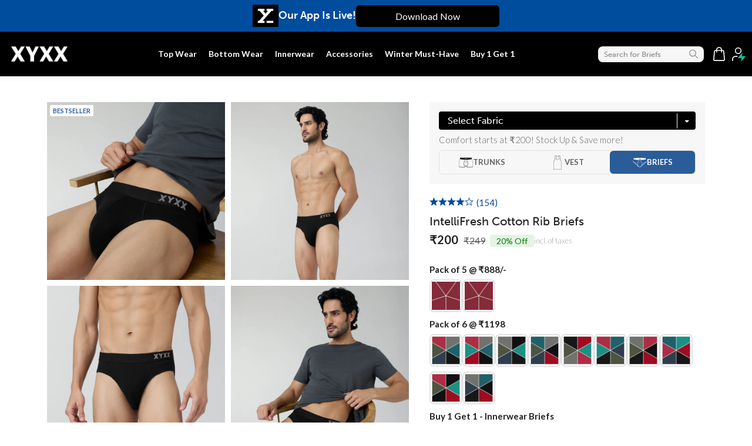

--- FILE ---
content_type: text/html; charset=utf-8
request_url: https://xyxxcrew.com/products/mens-pace-cotton-briefs-black-knight?view=productAjaxFirstLoad
body_size: 537
content:


<div js-product-offer-wrapper >
  
    
    
      
    
      
    
      
    
      
    
      
    
      
    
      
    
      
    
      
    
      
    
      
    
      
    
      
    
      
    
      
    
      
    
      
    
      
    
      
    
      
    
      
    
      
    
      
    
      
    
      
    
      
    
      
    
      
    
      
    
      
    
      
    
      
    
      
    
      
    
      
    
      
    
      
    
      
    
      
    
      
    
      
    
      
    
      
    
    
    
  
    
    
      
    
      
    
      
    
      
    
      
    
      
    
      
    
      
    
      
    
      
    
      
    
      
    
      
    
      
    
      
    
      
    
      
    
      
    
      
    
      
    
      
    
      
    
      
    
      
    
    
    
  
    
    
      
    
      
    
      
    
      
    
      
    
      
    
      
    
      
    
      
    
      
    
      
    
      
    
      
    
      
    
      
    
      
    
      
    
      
    
    
    
  
    
    
      
    
      
    
      
    
      
    
      
    
    
    
  
    
    
      
    
      
    
      
    
      
    
      
    
      
    
      
    
      
    
      
    
      
    
      
    
      
    
      
    
      
    
      
    
      
    
      
    
      
    
      
    
      
    
      
    
      
    
      
    
      
    
      
    
      
    
      
    
      
    
      
    
      
    
    
    
  
    
    
      
    
      
    
      
    
      
    
      
    
      
    
      
    
      
    
      
    
      
    
      
    
      
    
      
    
      
    
      
    
      
    
      
    
      
    
      
    
      
    
      
    
      
    
      
    
      
    
      
    
      
    
      
    
      
    
      
    
    
    
  
    
    
      
    
      
    
      
    
      
    
      
    
      
    
      
    
      
    
      
    
      
    
      
    
      
    
      
    
      
    
      
    
      
    
      
    
      
    
      
    
      
    
      
    
      
    
      
    
      
    
      
    
    
    
  
    
    
      
    
      
    
      
    
      
    
      
    
      
    
      
    
      
    
      
    
      
    
      
    
      
    
      
    
      
    
      
    
      
    
      
    
      
    
      
    
      
    
      
    
      
    
      
    
      
    
      
    
      
    
      
    
      
    
      
    
      
    
      
    
      
    
      
    
      
    
      
    
      
    
      
    
      
    
      
    
      
    
      
    
      
    
      
    
      
    
      
    
      
    
      
    
      
    
      
    
      
    
      
    
      
    
      
    
      
    
      
    
      
    
      
    
      
    
      
    
      
    
      
    
      
    
      
    
    
    
  
    
    
      
    
      
    
      
    
      
    
      
    
      
    
      
    
      
    
      
    
      
    
      
    
      
    
      
    
    
    
  
    
    
      
    
      
    
      
    
      
    
      
    
      
    
      
    
      
    
      
    
      
    
      
    
      
    
      
    
      
    
      
    
      
    
      
    
      
    
      
    
      
    
      
    
      
    
      
    
      
    
      
    
      
    
      
    
      
    
      
    
      
    
      
    
      
    
      
    
      
    
      
    
      
    
      
    
      
    
      
    
      
    
      
    
      
    
    
    
  
    
    
      
    
      
    
      
    
      
    
      
    
      
    
      
    
      
    
      
    
      
    
      
    
      
    
      
    
      
    
      
    
      
    
      
    
      
    
      
    
      
    
      
    
      
    
      
    
      
    
      
    
      
    
      
    
      
    
      
    
      
    
      
    
      
              <div
                class="product-block product_template_offers_new"
                id="offer-widget">
                <div class="product_template_headingtext_new">
                  <h3 class="h2">Offers:</h3>
                </div>
                <div class="product_template_Offersallloop_new">
              
                  
                  
                    
                    

                    
                    
<div class="product_template_Offersallloop_boxs_new" js-offer-widget-item>
                        
                          <div class="product_template_Offersallloop_headingboxs_new">
                            <svg
                              xmlns="http://www.w3.org/2000/svg"
                              width="17.04"
                              height="17.04"
                              viewBox="0 0 17.04 17.04">
                              <g
                                id="Group_2754"
                                data-name="Group 2754"
                                transform="translate(0 0)">
                                <path
                                  id="Path_9775"
                                  data-name="Path 9775"
                                  d="M88.625,18.625a.822.822,0,0,0,0-1.165L85.13,13.965a.824.824,0,0,0-1.165,1.165l3.495,3.495A.822.822,0,0,0,88.625,18.625Z"
                                  transform="translate(-83.724 -13.724)"
                                  fill="#004c9d" />
                                <path
                                  id="Path_9776"
                                  data-name="Path 9776"
                                  d="M144.475,66.753l-7.026-7.026a1.4,1.4,0,0,0-1.075-.412l-4.176.233,1.308,1.308a1.876,1.876,0,0,1-2.653,2.653L129.546,62.2l-.233,4.176a1.43,1.43,0,0,0,.412,1.075l7.026,7.026a1.4,1.4,0,0,0,1.989,0l5.735-5.735a1.4,1.4,0,0,0,0-1.989Zm-9.23,1.308a1.128,1.128,0,1,1,0-1.6A1.114,1.114,0,0,1,135.245,68.062Zm2.957,3.011a.543.543,0,0,1-.394.179.647.647,0,0,1-.717-.574l-.681-6.452a.649.649,0,0,1,1.29-.143l.681,6.452a.681.681,0,0,1-.179.538Zm2.921-2.76a1.128,1.128,0,1,1,0-1.6A1.147,1.147,0,0,1,141.124,68.313Z"
                                  transform="translate(-127.852 -57.855)"
                                  fill="#004c9d" />
                              </g>
                            </svg>
                            GET 5 FOR JUST ₹999
                          </div><div class="product_template_Offersallloop_descriptionboxs_new">
                            <p>Select any 5 products from Above collection add them to your cart. "Discount auto applies on checkout"</p>
                          </div></div>
                    
                    

                    
                    
<div class="product_template_Offersallloop_boxs_new" js-offer-widget-item>
                        
                          <div class="product_template_Offersallloop_headingboxs_new">
                            <svg
                              xmlns="http://www.w3.org/2000/svg"
                              width="17.04"
                              height="17.04"
                              viewBox="0 0 17.04 17.04">
                              <g
                                id="Group_2754"
                                data-name="Group 2754"
                                transform="translate(0 0)">
                                <path
                                  id="Path_9775"
                                  data-name="Path 9775"
                                  d="M88.625,18.625a.822.822,0,0,0,0-1.165L85.13,13.965a.824.824,0,0,0-1.165,1.165l3.495,3.495A.822.822,0,0,0,88.625,18.625Z"
                                  transform="translate(-83.724 -13.724)"
                                  fill="#004c9d" />
                                <path
                                  id="Path_9776"
                                  data-name="Path 9776"
                                  d="M144.475,66.753l-7.026-7.026a1.4,1.4,0,0,0-1.075-.412l-4.176.233,1.308,1.308a1.876,1.876,0,0,1-2.653,2.653L129.546,62.2l-.233,4.176a1.43,1.43,0,0,0,.412,1.075l7.026,7.026a1.4,1.4,0,0,0,1.989,0l5.735-5.735a1.4,1.4,0,0,0,0-1.989Zm-9.23,1.308a1.128,1.128,0,1,1,0-1.6A1.114,1.114,0,0,1,135.245,68.062Zm2.957,3.011a.543.543,0,0,1-.394.179.647.647,0,0,1-.717-.574l-.681-6.452a.649.649,0,0,1,1.29-.143l.681,6.452a.681.681,0,0,1-.179.538Zm2.921-2.76a1.128,1.128,0,1,1,0-1.6A1.147,1.147,0,0,1,141.124,68.313Z"
                                  transform="translate(-127.852 -57.855)"
                                  fill="#004c9d" />
                              </g>
                            </svg>
                            GET 3 FOR JUST ₹699
                          </div><div class="product_template_Offersallloop_descriptionboxs_new">
                            <p>Select any 3 products from Above collection add them to your cart. "Discount auto applies on checkout"</p>
                          </div></div>
                    
                    

                    
                    
<div class="product_template_Offersallloop_boxs_new" js-offer-widget-item>
                        
                          <div class="product_template_Offersallloop_headingboxs_new">
                            <svg
                              xmlns="http://www.w3.org/2000/svg"
                              width="17.04"
                              height="17.04"
                              viewBox="0 0 17.04 17.04">
                              <g
                                id="Group_2754"
                                data-name="Group 2754"
                                transform="translate(0 0)">
                                <path
                                  id="Path_9775"
                                  data-name="Path 9775"
                                  d="M88.625,18.625a.822.822,0,0,0,0-1.165L85.13,13.965a.824.824,0,0,0-1.165,1.165l3.495,3.495A.822.822,0,0,0,88.625,18.625Z"
                                  transform="translate(-83.724 -13.724)"
                                  fill="#004c9d" />
                                <path
                                  id="Path_9776"
                                  data-name="Path 9776"
                                  d="M144.475,66.753l-7.026-7.026a1.4,1.4,0,0,0-1.075-.412l-4.176.233,1.308,1.308a1.876,1.876,0,0,1-2.653,2.653L129.546,62.2l-.233,4.176a1.43,1.43,0,0,0,.412,1.075l7.026,7.026a1.4,1.4,0,0,0,1.989,0l5.735-5.735a1.4,1.4,0,0,0,0-1.989Zm-9.23,1.308a1.128,1.128,0,1,1,0-1.6A1.114,1.114,0,0,1,135.245,68.062Zm2.957,3.011a.543.543,0,0,1-.394.179.647.647,0,0,1-.717-.574l-.681-6.452a.649.649,0,0,1,1.29-.143l.681,6.452a.681.681,0,0,1-.179.538Zm2.921-2.76a1.128,1.128,0,1,1,0-1.6A1.147,1.147,0,0,1,141.124,68.313Z"
                                  transform="translate(-127.852 -57.855)"
                                  fill="#004c9d" />
                              </g>
                            </svg>
                            GET 2 FOR JUST ₹499
                          </div><div class="product_template_Offersallloop_descriptionboxs_new">
                            <p>Select any 2 products from Above collection add them to your cart. "Discount auto applies on checkout"</p>
                          </div></div>
                    
                    

                    
                    
<div class="product_template_Offersallloop_boxs_new" js-offer-widget-item>
                        
                          <div class="product_template_Offersallloop_headingboxs_new">
                            <svg
                              xmlns="http://www.w3.org/2000/svg"
                              width="17.04"
                              height="17.04"
                              viewBox="0 0 17.04 17.04">
                              <g
                                id="Group_2754"
                                data-name="Group 2754"
                                transform="translate(0 0)">
                                <path
                                  id="Path_9775"
                                  data-name="Path 9775"
                                  d="M88.625,18.625a.822.822,0,0,0,0-1.165L85.13,13.965a.824.824,0,0,0-1.165,1.165l3.495,3.495A.822.822,0,0,0,88.625,18.625Z"
                                  transform="translate(-83.724 -13.724)"
                                  fill="#004c9d" />
                                <path
                                  id="Path_9776"
                                  data-name="Path 9776"
                                  d="M144.475,66.753l-7.026-7.026a1.4,1.4,0,0,0-1.075-.412l-4.176.233,1.308,1.308a1.876,1.876,0,0,1-2.653,2.653L129.546,62.2l-.233,4.176a1.43,1.43,0,0,0,.412,1.075l7.026,7.026a1.4,1.4,0,0,0,1.989,0l5.735-5.735a1.4,1.4,0,0,0,0-1.989Zm-9.23,1.308a1.128,1.128,0,1,1,0-1.6A1.114,1.114,0,0,1,135.245,68.062Zm2.957,3.011a.543.543,0,0,1-.394.179.647.647,0,0,1-.717-.574l-.681-6.452a.649.649,0,0,1,1.29-.143l.681,6.452a.681.681,0,0,1-.179.538Zm2.921-2.76a1.128,1.128,0,1,1,0-1.6A1.147,1.147,0,0,1,141.124,68.313Z"
                                  transform="translate(-127.852 -57.855)"
                                  fill="#004c9d" />
                              </g>
                            </svg>
                            Free BoAt Airdopes worth ₹3490
                          </div><div class="product_template_Offersallloop_descriptionboxs_new">
                            <p>Buy products worth ₹4999 & get a BoAt Airdopes free. (Not Applicable on Bundle offers)
</p>
                          </div></div>
                    
                    

                    
                    
<div class="product_template_Offersallloop_boxs_new" js-offer-widget-item>
                        
                          <div class="product_template_Offersallloop_headingboxs_new">
                            <svg
                              xmlns="http://www.w3.org/2000/svg"
                              width="17.04"
                              height="17.04"
                              viewBox="0 0 17.04 17.04">
                              <g
                                id="Group_2754"
                                data-name="Group 2754"
                                transform="translate(0 0)">
                                <path
                                  id="Path_9775"
                                  data-name="Path 9775"
                                  d="M88.625,18.625a.822.822,0,0,0,0-1.165L85.13,13.965a.824.824,0,0,0-1.165,1.165l3.495,3.495A.822.822,0,0,0,88.625,18.625Z"
                                  transform="translate(-83.724 -13.724)"
                                  fill="#004c9d" />
                                <path
                                  id="Path_9776"
                                  data-name="Path 9776"
                                  d="M144.475,66.753l-7.026-7.026a1.4,1.4,0,0,0-1.075-.412l-4.176.233,1.308,1.308a1.876,1.876,0,0,1-2.653,2.653L129.546,62.2l-.233,4.176a1.43,1.43,0,0,0,.412,1.075l7.026,7.026a1.4,1.4,0,0,0,1.989,0l5.735-5.735a1.4,1.4,0,0,0,0-1.989Zm-9.23,1.308a1.128,1.128,0,1,1,0-1.6A1.114,1.114,0,0,1,135.245,68.062Zm2.957,3.011a.543.543,0,0,1-.394.179.647.647,0,0,1-.717-.574l-.681-6.452a.649.649,0,0,1,1.29-.143l.681,6.452a.681.681,0,0,1-.179.538Zm2.921-2.76a1.128,1.128,0,1,1,0-1.6A1.147,1.147,0,0,1,141.124,68.313Z"
                                  transform="translate(-127.852 -57.855)"
                                  fill="#004c9d" />
                              </g>
                            </svg>
                            Free XYXXCap worth ₹799
                          </div><div class="product_template_Offersallloop_descriptionboxs_new">
                            <p>Buy products worth minimum ₹1999 & get a XYXXCap free worth ₹799 . (Not Applicable on Bundle offers)</p>
                          </div></div>


                  
                  <div class="offers_btn" js-offer-widget-more-btn>
                    <span>
                      <span js-offer-widget-count>+ 4</span>
                      More</span>
                  </div>
                  <div
                    class="offers_btn"
                    js-offer-widget-less-btn
                    style="display:none;">
                    <span>Less</span>
                  </div>
                  
              </div>
            </div>
        

        
      
    
      
    
      
    
      
    
      
    
      
    
      
    
      
    
      
    
      
    
      
    
      
    
      
    
      
    
      
    
      
    
      
    
      
    
      
    
      
    
      
    
      
    
      
    
      
    
    
    
  
    
    
      
    
      
    
      
    
      
    
      
    
      
    
      
    
      
    
      
    
      
    
      
    
      
    
      
    
    
    
  
    
    
      
    
      
    
      
    
      
    
      
    
      
    
      
    
      
    
      
    
      
    
    
    
  
    
    
      
    
      
    
      
    
      
    
      
    
      
    
      
    
      
    
      
    
      
    
      
    
      
    
      
    
      
    
      
    
      
    
      
    
      
    
      
    
      
    
      
    
      
    
      
    
      
    
      
    
      
    
      
    
      
    
      
    
      
    
      
    
      
    
      
    
      
    
      
    
      
    
      
    
      
    
      
    
      
    
      
    
      
    
      
    
      
    
      
    
      
    
      
    
      
    
      
    
      
    
    
    
  
    
    
      
    
      
    
      
    
      
    
      
    
      
    
      
    
      
    
      
    
      
    
      
    
      
    
      
    
      
    
      
    
      
    
      
    
      
    
      
    
      
    
      
    
      
    
      
    
      
    
      
    
      
    
      
    
      
    
      
    
      
    
      
    
      
    
      
    
      
    
      
    
      
    
      
    
      
    
      
    
      
    
      
    
      
    
      
    
      
    
      
    
      
    
      
    
      
    
      
    
      
    
      
    
      
    
      
    
      
    
      
    
      
    
      
    
      
    
    
    
  
    
    
      
    
      
    
      
    
      
    
      
    
      
    
      
    
      
    
      
    
      
    
      
    
      
    
      
    
      
    
      
    
      
    
      
    
      
    
      
    
      
    
      
    
      
    
      
    
      
    
      
    
      
    
      
    
      
    
      
    
      
    
      
    
      
    
      
    
      
    
      
    
      
    
      
    
      
    
    
    
  
    
    
      
    
      
    
      
    
      
    
      
    
      
    
      
    
      
    
      
    
      
    
      
    
      
    
      
    
      
    
      
    
      
    
      
    
      
    
      
    
      
    
      
    
      
    
      
    
      
    
      
    
      
    
      
    
      
    
      
    
      
    
      
    
      
    
      
    
      
    
      
    
      
    
      
    
      
    
      
    
      
    
      
    
      
    
    
    
  
    
    
      
    
      
    
    
    
  
    
    
      
    
      
    
    
    
  

</div>

--- FILE ---
content_type: text/css
request_url: https://xyxxcrew.com/cdn/shop/t/558/assets/custom.css?v=142802583994525250461764933033
body_size: 24898
content:
*{font-family:inherit!important}a,button{-webkit-transition:all .3s linear;-moz-transition:all .3s linear;-o-transition:all .3s linear;-ms-transition:all .3s linear;transition:all .3s linear}.desktop_image_new{display:flex!important}.mobile_image_new{display:none!important}img{height:auto}div#appikon-notification-bar{margin-bottom:0!important}#appikon-notification-bar{display:none!important}[class^=nGY2Icon-]{font-family:ngy2_icon_font!important}.st-loader,.st-loader body{overflow-x:visible!important}.btn{font-size:17px;line-height:19px;letter-spacing:.17px;color:#fff;border:1px solid transparent;font-weight:700;text-align:center;border-radius:0;padding:13px 10px;min-width:244px;text-transform:uppercase;display:inline-block;-webkit-transition:all .3s linear!important;-moz-transition:all .3s linear!important;-o-transition:all .3s linear!important;-ms-transition:all .3s linear!important;transition:all .3s linear!important}.btn:after{display:none!important}.btn_border_white{font-size:16px;line-height:19px;border:1px solid #FFFFFF;min-width:195px;background:none}.btn_white{background:#fff;font-size:16px;line-height:19px;min-width:195px;color:#222!important}.btn:hover{background:#fff!important;color:#222;border-color:#222}.btn_border_white:hover,.btn_white:hover{border-color:#fff;background:#fff!important}.common_title_new{padding-bottom:20px}.common_title_new h2,.common_title_new .h2{font-size:30px;line-height:36px;letter-spacing:.75px;color:#000;margin-bottom:0;font-weight:700}.common_title_new p{padding:20px 0 0;max-width:1050px;margin:auto;font-size:22px;line-height:27px;letter-spacing:.22px;font-weight:500;text-align:center;color:#777;font-family:Lato,sans-serif}.product-main-slide:not(.is-selected) button,.product-main-slide:not(.is-selected) iframe,.product-main-slide:not(.is-selected) model-viewer,.product-main-slide:not(.is-selected) video{display:block}.nGY2 .toolbar{background:none!important}.title-ascending_filter_new,.title-descending_filter_new{display:none}.zoom_for_mobile_only{display:none!important;pointer-events:none}.zoom_for_mobile_only{min-width:auto;right:0;left:auto;position:absolute;background:#fff;border:1px solid #fff;border-radius:100%;padding:0!important;width:36px;height:36px;top:15px;pointer-events:none;z-index:1}.zoom_for_mobile_only svg{width:14px;height:14px}.product__photos--beside{position:relative}.Index_breadcrumbs_inner_new{padding:24px 0}.Index_breadcrumbs_main_new .breadcrumb{font-size:19px;font-weight:500;margin:0;line-height:26px;color:#8b8b8b;display:flex;align-items:center;column-gap:5px}.Index_breadcrumbs_main_new .breadcrumb a{color:#8b8b8b}.Index_breadcrumbs_main_new .breadcrumb__divider{opacity:1}.Index_top_header_banners_bannerimages_new img{height:auto}.Index_background_richtext_main_new{background:#fff}.Index_background_richtext_inner_new{min-height:200px;padding:20px 0;display:flex;align-items:center;justify-content:center}.Index_background_richtext_infotext_new{text-align:center}.Index_background_richtext_infotext_new p{text-align:center;font-size:30px;line-height:45px;font-weight:700;color:#292929}.main_collection_main_new{border:0;padding:0;margin:0;background:#f6f6f6}.main_collection_title_new{padding:0 0 26px;border-bottom:1px solid #E1E3E4;margin-bottom:6px}.main_collection_title_new h1{margin:0;font-size:18px;font-weight:900;line-height:30px;color:#8f8f8f;letter-spacing:.5px;text-transform:uppercase}.collection_grid_new{margin:0}.collection_sidebar_new{padding:33px 0 0;width:251px;margin-top:0;margin-bottom:33px;max-height:initial;overflow-y:hidden}.collection_grid_inner_new{max-height:calc(100vh - 200px);overflow-y:auto}.collection_grid_inner_new{scrollbar-width:thin;scrollbar-color:rgba(0,0,0,0)}.collection_grid_inner_new:-webkit-scrollbar{width:4px;height:4px;border-radius:5px}.collection_grid_inner_new::-webkit-scrollbar-track{color:#e3dfde;border:1px solid #E3DFDE}.collection_grid_inner_new::-webkit-scrollbar-thumb{background-color:#000}.collection_grid_inner_new::-webkit-scrollbar-thumb:hover{background-color:#0006}.collection_grid_inner_new::-webkit-scrollbar-corner,.collection_grid_inner_new::-webkit-scrollbar-track{background-color:transparent}.collection_grid_inner_new::-webkit-scrollbar{width:4px}.collection_grid_inner_new::-webkit-scrollbar-track{box-shadow:none}.collection_grid_inner_new::-webkit-scrollbar-thumb{background-color:#0006}.collection_content_new{padding:0 0 0 26px;width:calc(100% - 251px)}.custom_sort_new{padding:0 14px;border:0;position:relative}.custom_sort_new .tag-list__header{text-transform:none;letter-spacing:0;padding:23px 0 16px;border-bottom:1px solid rgba(225,227,228,.5);font-size:19px;line-height:23px;color:#292929;font-weight:700;position:relative;z-index:1}.custom_sort_new .tag-list__header.is-open{border-color:transparent}.collection-sidebar__group .collapsible-content__inner{padding:0 0 10px}.collection-sidebar__group .collapsible-content__inner .no-bullets{margin:0}.custom_sort_new .collapsible-content--all.is-open:before{content:"";position:absolute;left:0;top:10px;width:100%;border:1px solid #E1E3E4;background:#fff;border-radius:8px;height:calc(100% - 10px)}.collapsible-trigger__icon>svg{-webkit-transition:all .3s linear;-moz-transition:all .3s linear;-o-transition:all .3s linear;-ms-transition:all .3s linear;transition:all .3s linear}.collapsible-trigger.is-open .collapsible-trigger__icon>svg{transform:rotate(180deg)}.collapsible-trigger__layout--inline .collapsible-trigger__icon{padding:0;display:flex;align-items:center;margin-top:4px}.collapsible-trigger__layout{justify-content:space-between;padding-right:9px}.collection-sidebar{padding:0 14px;margin-bottom:0}.collection_grid_filters_title_new{padding:14px 0;display:flex;align-items:center}.collection_grid_filters_title_new svg{margin-right:11px}.collection_grid_filters_title_new p.h4{margin:0;font-size:19px;line-height:23px;color:#292929;font-weight:700}.collapsible-trigger__icon{display:flex}#CollectionSidebar .collapsible-trigger-btn{border-bottom:1px solid rgba(225,227,228,.5);padding:14px 0;font-size:19px;line-height:23px;font-weight:500;color:#030303;position:relative;z-index:1;text-transform:none}.filter-wrapper .collection-sidebar__group{overflow:visible;position:relative;margin:0;border:0;padding:0}#CollectionSidebar .collapsible-trigger-btn.is-open{border:0;font-weight:700}.collection-sidebar .collapsible-content--all.is-open:before{content:"";position:absolute;left:-14px;top:0;width:calc(100% + 28px);border:1px solid #E1E3E4;background:#fff;border-radius:8px;height:100%}.collection-sidebar .collapsible-content__inner{padding:0 0 15px;position:relative;z-index:1}.collection-sidebar .collapsible-content__inner ul,.collection-sidebar .collapsible-content__inner ul li{margin:0}.collection-sidebar .collapsible-content__inner ul li label{margin:0;padding:10px 0 10px 3px;font-size:16px;line-height:19px;color:#8f8f8f;font-weight:500;text-decoration:none!important}.tag__checkbox:before{width:15px;height:15px;border-radius:3px}.tag--active .tag__checkbox:after,.tag-list--checkboxes .tag--active a:after,input:checked~.tag__checkbox:after{content:"";width:4px;height:7px;border:solid white;border-width:0 1px 1px 0;-webkit-transform:rotate(45deg);-ms-transform:rotate(45deg);transform:rotate(45deg);position:absolute;left:5px;top:5px;border-color:#000;background:none}.tag--active>a,.tag--active>button,.tag--active>label{color:#000!important}.tag_name_new{display:flex;align-items:center;width:100%;justify-content:space-between}.tag-list--active-tags{display:none}.custom_sort_new .collapsible-content__inner ul li{margin:0;font-size:16px;line-height:19px;color:#8f8f8f;font-weight:500;text-decoration:none!important;position:relative}.custom_sort_new .collapsible-content__inner ul li button{font-size:16px;line-height:19px;color:#8f8f8f;font-weight:500;position:relative;padding:10px 0 10px 28px;width:100%;text-align:left}.custom_sort_new .collapsible-content__inner ul li:before{content:"";position:absolute;left:0;top:50%;transform:translateY(-50%);width:15px;height:15px;border-radius:3px;border:1px solid;border-color:#e8e8e1}.custom_sort_new .collapsible-content__inner ul li.tag--active:after{content:"";width:4px;height:7px;border:solid white;border-width:0 1px 1px 0;-webkit-transform:rotate(45deg);-ms-transform:rotate(45deg);transform:rotate(45deg);position:absolute;left:5px;top:15px;border-color:#000;background:none}.collection-filter{position:static;z-index:5;background:#f6f6f6;margin:0 0 20px;padding:0}.grid__item--sidebar{position:static}.fix-collection{overflow-x:hidden}.fix-collection .grid__item--sidebar,.fix-collection .collection-filter{position:sticky}.fix-collection .main_collection_main_new:before{content:"";position:fixed;left:0;top:164px;box-shadow:0 5px 8px #0000000d;width:100%;height:8px;z-index:9;opacity:0}.collection-filter__inner{justify-content:space-between;display:flex;align-items:flex-start;flex-wrap:wrap;width:100%}.grid-view-btn.is-active{opacity:1}.grid-view-btn svg{display:block}.collection-filter__item--right>.inline-list li{display:flex}.grid-view-btn{padding:0 4px;opacity:.07}.collection-filter__item--right>.inline-list{margin-right:-4px;height:35px;width:100%;justify-content:flex-end;position:relative;flex-wrap:nowrap;display:flex;align-items:center}.collection-filter__item--right>.inline-list:before{content:"";position:absolute;left:-9px;top:0;height:100%;background:#e1e3e4;width:1px}.collection-filter__item--right{display:flex;display:none;align-items:center;justify-content:flex-end;flex:none;padding-left:0;width:120px;border-bottom:1px solid #E1E3E4;min-height:90px;margin-left:8px;margin-bottom:0}.view_grid_new{font-size:15px;line-height:18px;color:#343434;font-weight:500;padding-right:10px}.collection_slider_new{border-bottom:1px solid #E1E3E4;width:calc(100% - 128px);width:100%;position:relative;display:flex!important;padding:27px 36px 27px 18px}[data-view=small] .grid-item{flex:0 0 33.33%}[data-view=large] .grid__item{width:50%}#collection_grid_in_new{display:flex;flex-wrap:wrap}.collection_slider_new:before{content:"";position:absolute;left:0;bottom:-1px;height:2px;width:150px;background:#00adbb;border-radius:5px}.collection_grid_listslider_boxs_new{padding:0 6px;width:auto}.collection_grid_listslider_boxs_new a{border:1px solid #E1E3E4;text-align:center;background:#fff;border-radius:5px;padding:7px 20px;font-size:16px;line-height:19px;color:#000;font-weight:700;display:inline-block}.collection_grid_listslider_new .slick-prev{left:0;background:url(left_arrow.svg) no-repeat center left}.collection_grid_listslider_new .slick-prev:before{display:none}.collection_grid_listslider_new .slick-next{right:12px;background:url(right_arrow.svg) no-repeat center right}.collection_grid_listslider_new .slick-next:before{display:none}.collection_grid_listslider_boxs_new.active a{background:#00adbb;color:#fff}.collection_grid_listslider_new .slick-track{display:flex;align-items:center}.collection_grid_listslider_new.owl-theme .owl-nav{margin:0}.collection_grid_listslider_new.owl-carousel .owl-nav button.owl-prev{width:10px;height:30px;left:0;background:url(left_arrow.svg) no-repeat center left;margin:0;position:absolute;top:50%;transform:translateY(-50%)}.collection_grid_listslider_new.owl-carousel .owl-nav button.owl-prev span{display:none}.collection_grid_listslider_new.owl-carousel .owl-nav button.owl-next{width:10px;height:30px;right:12px;background:url(right_arrow.svg) no-repeat center right;margin:0;position:absolute;top:50%;transform:translateY(-50%)}.collection_grid_listslider_new.owl-carousel .owl-nav button.owl-next span{display:none}.collection_slider_new .swiper-button-prev{width:10px;height:30px;left:0;background:url(left_arrow.svg) no-repeat center left;margin:0;position:absolute;top:50%;transform:translateY(-50%)}.collection_slider_new .swiper-button-next{width:10px;height:30px;right:12px;background:url(right_arrow.svg) no-repeat center right;margin:0;position:absolute;top:50%;transform:translateY(-50%)}.collection_slider_new .swiper-button-next:after,.collection_slider_new .swiper-button-prev:after{display:none}.product_grid_new{margin-bottom:40px}.product_grid_new .grid-product__image-wrap{margin:0}.product_grid_new .grid-product__image-mask img{border-radius:8px}.product_grid_new .grid__image-ratio--portrait:before{padding-bottom:113.6%}.product_grid_new .grid-product__image-wrap img,.product_grid_new .grid__image-ratio,.product_grid_new .grid-product__secondary-image{border-radius:8px}.product_grid_new .grid-item__content{background:transparent}.product_grid_new .grid-product__tags{margin-left:0;width:100%}.product_grid_new .grid-product__tag{width:100%;text-align:center;font-size:14px;line-height:17px;font-weight:700;text-transform:none;margin:0;padding:6px 10px;border-radius:0 0 8px 8px}.product_grid_new .grid-product__secondary-image{top:0;bottom:0;right:0;left:0}.product_grid_new .grid-item__meta{margin:15px 0 0;padding:0}.product_grid_new .grid-product__title{font-size:17px;line-height:20px;color:#8f8f8f;font-weight:700;white-space:nowrap;overflow:hidden;text-overflow:ellipsis}.product_grid_new .grid-item__meta-secondary{margin:4px 0 0}.product_grid_new .grid-product__price--current{font-size:18px;line-height:24px;font-weight:700;margin-right:8px}.product_grid_new .grid-product__price--original{font-size:17px;line-height:22px;font-weight:700;margin-right:8px}[data-view=large].product_grid_new .grid__image-ratio--portrait:before{padding-bottom:117%}.product_grid_new .grid-product__tag{position:absolute;bottom:0;left:auto;z-index:1;top:auto;opacity:1;background:-moz-linear-gradient(top,rgba(0,0,0,0) 0%,rgba(0,0,0,.85) 100%);background:-webkit-linear-gradient(top,rgba(0,0,0,0) 0%,rgba(0,0,0,.85) 100%);background:linear-gradient(to bottom,#0000,#000000d9);filter:progid:DXImageTransform.Microsoft.gradient(startColorstr="#00000000",endColorstr="#a6000000",GradientType=0);right:0;top:initial;clear:both;display:flex;align-items:center;justify-content:center;width:100%!important;color:#fff}.grid-product__tag--sale{display:none!important}.grid-product__image-mask{display:block}.grid-product__link{position:relative}.product_grid_new .grid-product__price--savings{margin-left:0}.grid-product .grid-product__review{display:none}.grid-product__review .cntl_rating_badge{display:flex;align-items:center;padding-bottom:9px}.grid-product__review .cntl_rating_badge>div{display:flex!important;align-items:center}.grid-product__review .cntl_rating_badge>div svg{margin-right:4px;width:16px;height:16px;fill:#00adbb}.grid-product__review .badge_rating_text{font-size:11px!important;line-height:12px!important;color:#8f8f8f!important;padding-top:2px}.collection_grid_customdetail_alltexts_new{background:#fff;border-radius:0 0 17px 17px;box-shadow:0 1px 3px #00000029;padding:52px 17px 19px;margin-top:-37px}.collection_grid_customdetail_alltexts_new h3{font-size:18px;line-height:22px;font-weight:700;color:#004c9d;letter-spacing:.5px;margin:0}.collection_grid_customdetail_alltexts_new p{margin:0;padding:11px 0 0;color:#292929;font-size:14px;font-weight:500;line-height:20px;letter-spacing:.5px}.collection_grid_customdetail_allbutton_new{padding:13px 0 0}.collection_grid_customdetail_allbutton_new span{font-size:14px;font-weight:500;line-height:17px;color:gray;padding-bottom:4px;border-bottom:1px solid #004C9D}.collection_grid_customdetail_allbutton_new svg{margin:0 0 0 16px}.mobile_icon{display:none!important}.collection_title_mobile_new{display:none}.grid-product__tag--sold-out{display:block!important}.announcement-bar{padding:14px 0}.announcement-slider__content p{font-weight:500;font-size:14px;line-height:17px;letter-spacing:.14px;margin:0}.announcement-slider__content p a{color:#fff!important;text-decoration:none}[data-layout=left-center] .header-item--icons,[data-layout=left-center] .header-item--logo{min-width:initial}.site-header{padding:0}.site-header,.site-header__element--sub{box-shadow:0 8px 6px #00000005!important}.toolbar:after{display:none}.site-header__logo{margin:0}.site-header__element--top{padding:0}.site-nav__link--icon{padding:0 8px}.site-nav__link--icon svg{display:flex}.cart-link__bubble{top:-3px;right:-6px;font-size:10px}.cart-link__bubble:before{padding:7px}.header_item_mobile_left{display:none}.header-item--icons .site-nav{margin-right:-8px}.header-item--logo,.header-layout--left-center .header-item--logo,.header-layout--left-center .header-item--icons{flex:0 0 238px!important}.header-item--navigation .site-nav__link{font-size:16px;font-weight:700;line-height:18px;letter-spacing:.16px;padding:23px 14px;display:flex;align-items:center}.header-item--navigation .site-nav__link svg{margin:0 0 0 8px}.site-nav__link--underline:after{border-bottom-color:#004c9d!important;margin:0 5px;bottom:20px}.site-nav__dropdown{background-color:#fff;box-shadow:0 3px 6px #00000008;padding:5px 0}.megamenu{padding:20px 0}.site-nav__icons{display:flex;align-items:center}.site-nav__dropdown-link{font-size:14px;margin-bottom:14px;line-height:20px;display:block;color:#000;font-weight:500;padding:0!important;display:flex;align-items:center}.svg_icon_new{width:22px;height:auto;margin-right:11px}.svg_icon_new svg{display:flex;max-height:19px;width:100%}.svg_icon_new img{display:flex;max-height:24px;width:100%}.svg_icon_name_new{font-size:16px;color:#000}.site-nav__dropdown-link:last-child{margin-bottom:0}.megamenu__col-title .site-nav__dropdown-link--top-level{padding-bottom:15px!important;font-size:18px!important;color:#000;text-transform:none;font-weight:700!important;line-height:22px;margin:0}.megamenu{line-height:initial}.megamenu__cols{columns:auto;display:flex;flex-flow:wrap;justify-content:space-between}.site-nav__dropdown-list .site-nav__dropdown-link--second-level{padding:5px 15px!important;margin:0!important}.megamenu__cols a:hover{background:transparent;color:#222;text-decoration:none}.st-desktop-searchbox{position:relative;margin-right:4px}.st-trending-box[data-v-f3dbada4]{width:410px!important;right:0!important;margin:24px 0 0!important}.st-after-box[data-v-f3dbada4]{right:0!important;top:100%!important;left:unset!important;margin:24px 0 0!important}.site-nav__link--has-dropdown>svg{display:none}.is-focused>.site-nav__dropdown,.site-nav--has-dropdown:hover .site-nav__dropdown{box-shadow:inset 0 8px 6px #00000005,0 8px 6px #00000005}.megamenu__col{padding:0 20px 20px 0;min-width:170px}.megamenu__wrapper{justify-content:center}.megamenu_product_box_new{display:flex}.megamenu_product_box_in_new{width:250px;margin-right:10px}.megamenu_product_box_in_new:last-child{margin-right:0}.megamenu_product_box_img_new{position:relative;height:265px}.megamenu_product_box_img_new img{position:absolute;left:0;top:0;right:0;bottom:0;width:100%;height:100%;object-fit:cover;border-radius:8px}.megamenu_product_box_details_new{padding:15px 0 0}.megamenu_product_box_details_new .h3{margin:0;font-size:16px;line-height:20px;letter-spacing:.16px;font-weight:500;color:#000}.megamenu_product_box_details_new p{margin:0;padding:10px 0 0;font-size:13px;line-height:15px;letter-spacing:.13px;font-weight:500;color:#000}.site-nav__dropdown-animate{transform:translateY(-10px);opacity:0;margin:0}.is-focused .site-nav__dropdown-animate,.site-nav--has-dropdown:hover .site-nav__dropdown-animate{opacity:1;transform:translateY(0);transition:opacity .3s ease .05s,transform .25s cubic-bezier(.165,.84,.44,1) .05s}.Index_slideshows_sliders_allloop_imageboxs_new a{position:absolute;left:0;top:0;right:0;bottom:0;width:100%;height:100%;z-index:1}.Index_slideshows_sliders_allloop_imageboxs_new img{width:100%;height:auto}.Index_slideshows_sliders_allloop_imageboxs_new video{width:100%;height:auto}.Index_slideshows_sliders_allloop_new .slick-dots{position:absolute;bottom:20px;padding:0}.Index_slideshows_sliders_allloop_new .slick-slider{margin:0}.Index_slideshows_sliders_allloop_new .slick-dots li{width:14px;height:14px;margin:0 8px}.Index_slideshows_sliders_allloop_new .slick-dots li button{width:14px;height:14px;padding:0;background:#eaeaea;border-radius:100%}.Index_slideshows_sliders_allloop_new .slick-dots li.slick-active button{background:#a7a7a7}.Index_slideshows_sliders_allloop_new .slick-dots li button:before{display:none}.Index_slideshows_sliders_allloop_textsboxs_new{padding:40px 0 35px}.Index_slideshows_sliders_allloop_textsboxs_title_new{max-width:930px;margin:auto}.Index_slideshows_sliders_allloop_textsboxs_title_new h3{font-size:37px;line-height:41px;letter-spacing:.37px;color:#00adbb;text-align:center;margin:0}.Index_slideshows_sliders_allloop_textsboxs_title_new p{padding-top:9px;font-size:22px;line-height:27px;letter-spacing:.22px;color:#fff;text-align:center;font-family:Lato,sans-serif}.Index_slideshows_sliders_allloop_textsboxs_button_new{display:flex;justify-content:center;padding-top:25px;margin:auto}.Index_slideshows_sliders_allloop_textsboxs_buttoninner_new{margin-right:27px}.Index_slideshows_sliders_allloop_textsboxs_buttoninner_new:last-child{margin-right:0}.Index_slideshows_sliders_main_new .slider-nav{margin-top:15px}.Index_slideshows_sliders_allloop_new .slider-for img{transform:scale(1)}.Index_slideshows_sliders_allloop_new .slider-for:not(.slick-initialized) .Index_slideshows_sliders_allloop_imageboxs_new:first-child img{animation:zoom-fade 1.5s cubic-bezier(.26,.54,.32,1) 0s forwards;transition:none}.Index_slideshows_sliders_allloop_new .slider-for:not(.slick-initialized) .Index_slideshows_sliders_allloop_imageboxs_new:first-child video{animation:zoom-fade 1.5s cubic-bezier(.26,.54,.32,1) 0s forwards;transition:none}@keyframes zoom-fade{0%{opacity:0;transform:scale(1.14)}to{opacity:1;transform:scale(1)}}.Index_slideshows_sliders_allloop_new .slider-for.slick-initialized .Index_slideshows_sliders_allloop_imageboxs_new img{transition:all 1.5s ease-in-out;transform:scale(1.14)}.Index_slideshows_sliders_allloop_new .slider-for.slick-initialized .Index_slideshows_sliders_allloop_imageboxs_new video{transition:all 1.5s ease-in-out;transform:scale(1.14)}.Index_slideshows_sliders_allloop_new .slider-for.slick-initialized .Index_slideshows_sliders_allloop_imageboxs_new.slick-active img{transform:scale(1)}.Index_slideshows_sliders_allloop_new .slider-for.slick-initialized .Index_slideshows_sliders_allloop_imageboxs_new.slick-active video{transform:scale(1)}.Index_slideshows_sliders_allloop_new .slider-for{overflow:hidden}.Index_slideshows_sliders_allloop_imageboxs_new{display:none}.Index_slideshows_sliders_allloop_imageboxs_new:first-child{display:block}.Index_custom_collections_main_new{margin:25px 20px 0}.Index_custom_collections_main_new .common_title_new{text-align:center}.Index_custom_collections_allloop_new{display:flex}.Index_custom_collections_allloop_boxs_new{position:relative}.Index_custom_collections_allloop_boxs_new a{position:absolute;top:0;right:0;left:0;bottom:0;width:100%;height:100%;z-index:1}.Index_custom_collections_allloop_imageboxs_new{position:relative;height:450px;-webkit-user-select:none;user-select:none}.Index_custom_collections_allloop_imageboxs_new img{border-radius:8px;position:absolute;top:0;right:0;left:0;bottom:0;width:100%;height:100%;object-fit:cover}.Index_custom_collections_allloop_textsboxs_new{text-align:center}.Index_custom_collections_allloop_textsboxs_new h4{font-size:20px;font-family:Lato,sans-serif;line-height:24px;letter-spacing:1px;color:#000;padding-top:17px;font-weight:700;margin-bottom:0}.home_collection_slider{padding-bottom:0}.swiper-pagination{bottom:0!important;display:flex;justify-content:center}.swiper-pagination-bullet{width:10px;height:10px;background:#dedede;margin:0 6px!important;opacity:1}.swiper-pagination-bullet-active{background:#a7a7a7}.Index_featured_collection_main_new{margin:20px 0}.Index_featured_collection_banner_new{background:#00adbb;padding:11px;position:relative}.Index_featured_collection_redirect_new{position:absolute;left:0;top:0;width:100%;height:100%;z-index:2}.Index_featured_collection_banner_headingtext_new{border-radius:8px;min-height:500px;padding:0 20px 0 98px;display:flex;align-items:center}.Index_featured_collection_banner_headingtext_new h2{margin:0}.Index_featured_collection_banner_headingtext_new p{font-size:60px;line-height:62px;letter-spacing:1.5px;color:#fff;text-transform:uppercase;font-weight:700}.Index_featured_collection_banner_infotext_new{padding-top:25px;text-align:center}.Index_featured_collection_banner_infotext_new p{font-size:32px;letter-spacing:.22px;color:#222;font-family:Lato,sans-serif;font-weight:700}.Index_featured_collection_mainbutton_new{padding-top:49px;text-align:center}.Index_featured_collection_slider_new{padding:20px 0 0}.Index_featured_collection_slider_new .product_grid_new{margin-bottom:0;width:100%}.home_featured_collection_slider{padding-bottom:0;padding-left:20px;padding-right:20px}.index_product_grid_new .product_grid_new .grid-product__title{color:#222}.hide_border_new{padding:0!important;background:none!important}.hide_border_new .Index_featured_collection_banner_headingtext_new{border-radius:0}.Index_testimonials_loops_main_new{margin:40px 0 60px}.Index_testimonials_loops_inner_new .common_title_new{padding-bottom:20px}.home_testimonial_slider{padding-bottom:26px}.Index_testimonials_loops_allloop_logoimageboxs_new{text-align:center}.Index_testimonials_loops_allloop_logoimageboxs_new img{max-width:180px;display:flex;margin:auto}.Index_testimonials_loops_allloop_infotextboxs_new{padding:10px 0 0}.Index_testimonials_loops_allloop_infotextboxs_new h4{margin-bottom:0}.Index_testimonials_loops_allloop_infotextboxs_new h4 p{text-align:center;font-size:22px;line-height:27px;letter-spacing:.22px;color:#000;font-weight:500;font-family:Lato,sans-serif}.Index_testimonials_loops_allloop_buttontextboxs_new{text-align:center;padding-top:29px}.Index_testimonials_loops_allloop_buttontextboxs_new a{font-size:16px;font-family:Lato,sans-serif;line-height:20px;letter-spacing:.16px;color:#a7a7a7;font-weight:500;margin-bottom:0;display:inline-block;text-decoration:underline}.heading-text{font-size:30px;line-height:36px;letter-spacing:.75px;color:#000;margin-bottom:0;font-weight:700}.Index_testimonials_loops_allloop_infotextboxs_new span p{text-align:center;font-size:22px;line-height:27px;letter-spacing:.22px;color:#000;font-weight:500;font-family:Lato,sans-serif}.Index_notify_me_details_leftrightboth_new{display:flex;padding:20px}.Index_notify_me_details_leftside_new{width:50%}.Index_notify_me_details_leftside_new img{width:100%;border-radius:8px;height:auto}.Index_notify_me_details_rightside_new{width:50%;padding-left:20px;display:flex;flex-direction:column;align-items:center;justify-content:center}.Index_notify_me_details_rightside_new h2{text-align:center;font-size:36px;line-height:50px;letter-spacing:2px;color:#fff;font-weight:700;margin-bottom:0}.Index_notify_me_details_rightside_new p{padding-top:16px;font-size:16px;line-height:25px;letter-spacing:.16px;color:#fff;font-weight:500;font-family:Lato,sans-serif;max-width:500px;margin:0;text-align:center}.Index_notify_me_details_rightside_new .Index_slideshows_sliders_allloop_textsboxs_button_new{margin:0}.Index_notify_me_details_rightside_new h3{display:none;font-size:31px;line-height:47px;letter-spacing:.775px;color:#fff;font-weight:700;margin:0;text-transform:uppercase}.Index_all_tabs_collection_main_new{margin:20px 0}.tab{overflow:hidden}.tab button{background-color:inherit;float:left;border:none;outline:none;cursor:pointer;transition:.3s}.tabcontent{visibility:hidden;opacity:0;height:0;border-top:none;transition:.6s}.tabcontent.active{visibility:visible;opacity:1;height:auto}@keyframes fadeEffect{0%{opacity:0}to{opacity:1}}.Index_all_tabs_collection_mainheadingtabs_new{justify-content:space-between;display:flex;align-items:flex-end;margin-bottom:17px}.Index_all_tabs_collection_mainheadingtabs_new .common_title_new{padding:0}.Index_all_tabs_collection_mainheadingtabs_center_new{justify-content:center}.Index_all_tabs_collection_main_new .tablinks{font-size:18px;font-weight:700;line-height:22px;letter-spacing:.4px;color:#969696;text-transform:uppercase;padding:0 12px;border-left:2px solid #969696}.Index_all_tabs_collection_main_new .tablinks:first-child{border-left:none;padding-left:0}.Index_all_tabs_collection_main_new .tablinks:last-child{padding-right:0}.Index_all_tabs_collection_main_new .tab button.active{color:#000}.tablinks:last-child{padding-right:0}.Index_all_tabs_collection_mainallloop_new{background:#f9f9f9;padding:30px 20px 10px;border-top:1px solid #EEEEEE}.Index_all_tabs_collection_mainallloop_buttons_new{padding-top:0;text-align:center}.Index_all_tabs_collection_mainallloop_new .Index_featured_collection_slider_new{padding:0}.Index_featured_collection_slider_new .product-grid{margin:0}.Index_featured_collection_slider_new .product_grid_new{padding:0}.Index_featured_collection_slider_in_new{display:flex;flex-wrap:wrap}.Index_featured_collection_slider_in_new .product_grid_new{flex:1;width:calc(25% - 15px);margin-right:20px;margin-bottom:20px}.Index_featured_collection_slider_in_new .product_grid_new:last-child{margin-right:0}.Index_featured_collection_slider_in_new .product_grid_new:nth-child(4n){margin-right:0}.Index_text_columns_images_main_new{margin:0 0 40px;padding:0!important}.Index_text_columns_images_main_new .grid{margin:0}.Index_text_columns_images_main_new .grid__item{width:calc(50% - 18px);margin-right:36px;padding:0;margin-bottom:0;text-align:center!important}.Index_text_columns_images_main_new .grid__item:nth-child(2n){margin-right:0}.Index_text_columns_img_new{width:100%;max-width:100%!important;margin-bottom:28px}.Index_text_columns_img_new img{border-radius:8px}.Index_text_columns_images_new .h3{font-size:30px;font-weight:700;line-height:32px;letter-spacing:.75px;color:#000;margin-bottom:0}.Index_text_columns_images_new .rte--block p{font-size:22px;font-weight:500;line-height:27px;letter-spacing:.22px;color:#777;padding-top:7px}.Index_text_columns_btn_new{margin-top:29px}.Index_text_columns_btn_new .btn{min-width:195px}.Index_texts_columns_icons_iconimage_new img{height:60px}.Index_texts_overlay_image_main_new{margin:50px 0}.Index_texts_overlay_image_allloop_imagetextsboxs_new{display:flex}.Index_texts_overlay_image_allloop_imageboxs_new{width:calc(100% - 480px);position:relative}.Index_texts_overlay_image_allloop_imageboxs_new img{width:100%;position:absolute;top:0;height:100%;left:0;right:0;bottom:0;object-fit:cover}.Index_texts_overlay_image_allloop_textsboxs_new{width:480px;padding:60px 15px}.Index_texts_overlay_image_allloop_textsboxs_new h3{font-size:30px;line-height:36px;font-weight:500;letter-spacing:.3px;color:#fff;margin-bottom:0;text-align:center}.Index_texts_overlay_image_allloop_textsboxs_icontext_new{display:flex;align-items:center;justify-content:center;margin-top:56px}.Index_texts_overlay_image_allloop_textsboxs_icontext_inner_new{margin-right:53px}.Index_texts_overlay_image_allloop_textsboxs_icontext_inner_new:last-child{margin-right:0}.Index_texts_overlay_image_allloop_textsboxs_icontext_inner_new svg{width:82px;margin:auto;display:flex}.Index_texts_overlay_image_allloop_textsboxs_icontext_inner_new h4{font-size:9px;line-height:11px;font-weight:900;color:#fff;margin-bottom:0;padding-top:5px;text-align:center}.Index_texts_overlay_image_allloop_textsboxs_new p{margin-bottom:0;font-size:16px;line-height:25px;font-weight:500;color:#fff;padding-top:35px;text-align:center}.Index_texts_overlay_image_allloop_textsboxs_buttons_new{text-align:center;padding-top:30px}.home_overlay_slider .swiper-pagination{background:#060606;padding:15px 0}.Index_texts_columns_icons_main_new{margin:50px 0}.Index_texts_columns_icons_main_new .common_title_new{padding-bottom:37px}.Index_texts_columns_icons_infotext_new p{font-size:22px;line-height:27px;letter-spacing:.22px;font-weight:500;color:#777;text-align:center;font-family:Lato;max-width:1056px;margin:auto}.Index_texts_columns_icons_main_new .text-with-icons__blocks{display:flex;flex-wrap:wrap;margin:0}.Index_texts_columns_icons_main_new .text-with-icons__block{padding:0 35px;width:25%}.Index_texts_columns_icons_iconimage_new{margin-bottom:0;text-align:center}.Index_texts_columns_icons_iconimage_new img{width:auto;height:97px;margin:auto}.Index_texts_columns_icons_main_new .text-with-icons__block-title{padding-top:11px}.Index_texts_columns_icons_main_new .text-with-icons__block-title h3{margin-bottom:0;font-size:18px;line-height:22px;letter-spacing:.18px;font-weight:700;color:#222;text-align:center;text-transform:uppercase}.Index_texts_columns_icons_main_new .text-with-icons__block-text{padding-top:2px}.Index_texts_columns_icons_main_new .text-with-icons__block-text p{margin-bottom:0;font-size:15px;line-height:18px;letter-spacing:.15px;font-weight:500;color:#8f8f8f;text-align:center}.Index_texts_with_image_leftrightboth_new{display:flex}.Index_texts_with_image_leftrightboth_reverse_new{flex-direction:row-reverse}.Index_texts_with_image_leftside_new{width:47%;padding:53px;align-self:center}.Index_texts_with_image_leftside_new h3{font-size:30px;line-height:36px;letter-spacing:.3px;font-weight:500;text-align:center;color:#fff;margin-bottom:0}.Index_texts_with_image_leftside_new p{font-size:16px;line-height:25px;letter-spacing:.16px;font-weight:500;text-align:center;color:#fff;font-family:Lato,sans-serif;padding-top:23px;margin-bottom:0}.Index_texts_with_image_leftside_button_new{padding-top:64px;text-align:center}.Index_texts_with_image_leftside_buttoninner_new{padding-bottom:27px}.Index_texts_with_image_leftside_buttoninner_new:last-child{padding-bottom:0}.Index_texts_with_image_rightside_new{width:53%;position:relative}.Index_texts_with_image_rightside_image_new{position:relative;height:100%;width:100%}.Index_texts_with_image_rightside_image_new img{width:100%;height:100%;position:relative;left:0;top:0;right:0;bottom:0;object-fit:cover}.Index_texts_with_image_rightside_new h3{display:none}.Index_testimonials_loop_2_main_new{margin:50px 0}.Index_testimonials_loop_2_inner_new{padding:0 25px}.Index_testimonials_loop_2_inner_new .common_title_new{padding-bottom:27px}.home_testimonial_2_slider{padding-bottom:48px}.Index_testimonials_loop_2_allloop_toppartboxs_new{text-align:center}.Index_testimonials_loop_2_allloop_toppartboxs_new h2{font-size:27px;line-height:32px;font-weight:700;color:#000;margin-bottom:0}.Index_testimonials_loop_2_allloop_toppartboxs_new h3{font-size:24px;line-height:30px;letter-spacing:.24px;font-weight:500;color:#777;margin-bottom:0}.Index_testimonials_loop_2_allloop_star_new{margin-top:24px}.Index_testimonials_loop_2_allloop_star_new svg{display:flex;margin:auto}.Index_testimonials_loop_2_allloop_bottompartboxs_new{padding-top:28px}.Index_testimonials_loop_2_allloop_bottompartboxs_new p{font-size:25px;line-height:35px;letter-spacing:.25px;font-weight:500;text-align:center;color:#777;margin-bottom:0}.Index_testimonials_loop_2_allloop_bottompartboxs_new h4{font-size:20px;line-height:25px;letter-spacing:.2px;font-weight:500;text-align:center;color:#050505;margin-bottom:0;padding-top:17px}.Index_testimonials_loop_2_mainbutton_new{display:none}.Index_blog_posts_slider_main_new{padding:36px 0}.Index_blog_posts_slider_main_new .common_title_new p{color:#080808}.home_blog_slider{padding-bottom:45px}.Index_blog_posts_slider_main_new .swiper-slide{height:auto}.Index_blog_posts_slider_main_new .grid-article{padding:0;height:100%;background:#fff;border-radius:0 0 8px 8px}.Index_blog_posts_slider_main_new .grid__image-ratio:before{padding-bottom:106%}.Index_blog_posts_slider_main_new .grid-article__image{margin-bottom:0;border-radius:5px 5px 0 0;overflow:hidden}.Index_blog_posts_slider_main_new .grid-article__image img{width:100%;border-radius:5px 5px 0 0}.Index_blog_posts_slider_main_new .grid-article__meta{background:#fff;padding:13px 0 26px}.Index_article_grid_item_articletopshorttag_new{padding:0 15px 8px}.Index_article_grid_item_articletopshorttag_new h4{margin-bottom:0;font-size:12px;line-height:14px;letter-spacing:.12px;font-weight:700;color:#00adbb;text-align:center;text-transform:uppercase}.Index_article_grid_item_articletitle_new{padding:0 15px 11px;border-bottom:1px solid #EAEAEA}.Index_article_grid_item_articletitle_new a{margin-bottom:0;font-size:18px!important;line-height:25px;letter-spacing:.44px;font-weight:500;color:#222;text-align:center;display:block}.Index_article_grid_item_articlecontent_new{padding:12px 15px 0}.Index_article_grid_item_articlecontent_new p{font-size:15px;line-height:18px;letter-spacing:.15px;font-weight:500;color:#8f8f8f;text-align:center}.Index_article_grid_item_btn_new{padding:24px 15px 0;text-align:center}.Index_article_grid_item_btn_new a{margin-bottom:0;text-transform:uppercase;display:inline-block;font-size:12px;line-height:15px;letter-spacing:.12px;font-weight:700;color:#222;text-align:center;padding-bottom:3px;border-bottom:1px solid #222}.Index_article_grid_item_btn_new a svg{margin-left:6px;vertical-align:middle;margin-top:-4px}.Index_article_grid_item_btn_new a svg path{fill:#222}.Index_blog_posts_slider_mainbuttontext_new{text-align:center;padding-top:40px}.Index_MP4_video_button_main_new{margin:50px 0}.Index_MP4_video_button_main_new .common_title_new{padding-bottom:30px}.Index_MP4_video_button_main_new .common_title_new p{color:#000}.Index_MP4_video_button_videoimageboth_new{position:relative;border-radius:8px;overflow:hidden}.Index_MP4_video_button_videopart_new{position:relative;width:100%}.Index_MP4_video_button_videopart_new video{width:100%;border-radius:8px}.Index_MP4_video_button_imagepart_new{position:absolute;left:0;top:0;right:0;bottom:0;width:100%;height:100%;cursor:pointer}.Index_MP4_video_button_imagepart_new:before{content:"";position:absolute;top:0;left:0;right:0;bottom:0;width:100%;height:100%;z-index:1;background:#00000059}.Index_MP4_video_button_imagepart_new img{position:absolute;left:0;top:0;right:0;bottom:0;width:100%;height:100%;object-fit:cover}.Index_MP4_video_button_imagepart_new svg{width:90px;height:auto;position:absolute;z-index:2;display:flex;left:50%;top:50%;transform:translate(-50%,-50%)}.Index_MP4_video_button_buttontext_new{padding-top:36px;text-align:center}.Index_MP4_video_button_buttontext_new .btn{min-width:195px}#shopify-block-2ae4b523-08bb-462a-9011-a220d79fefbc{margin:50px 0}#shopify-block-2ae4b523-08bb-462a-9011-a220d79fefbc .common_title_new{padding-bottom:37px}#insta-feed{margin:0!important}#insta-feed h2{display:none}.Index_newsletter_main_new{margin:50px 0}.Index_newsletter_inner_new{display:flex;align-items:center;border-top:1px solid #F1F1F1;border-bottom:1px solid #F1F1F1;padding:20px 42px 20px 17px}.Index_newsletter_title_new{display:flex;width:413px;border-right:1px solid #F1F1F1;align-items:center}.Index_newsletter_title_new svg{width:72px}.Index_newsletter_title_new h3{margin-bottom:0;padding:0 10px}.Index_newsletter_title_new p{font-size:22px;font-weight:700;line-height:27px;letter-spacing:.22px;color:#222}.Index_newsletter_details_new{margin:0;padding:0 10px;width:380px}.Index_newsletter_details_new .enlarge-text{font-size:15px;line-height:23px;color:#777;font-family:Lato,sans-serif}.Index_newsletter_form_new{width:286px;margin:0 0 0 auto}.Index_newsletter_form_new .input-group{display:block}.Index_newsletter_form_new .newsletter__input-group input{font-family:var(--typeBasePrimary),var(--typeBaseFallback)!important;font-size:12px!important;font-weight:500;line-height:12px;letter-spacing:.12px;text-align:center;color:#000;border:1px solid #EAEAEA;border-radius:8px!important;width:100%;height:43px}.Index_newsletter_form_new .newsletter__input-group input::-webkit-input-placeholder{color:#dbdbdb}.Index_newsletter_form_new .newsletter__input-group input::-moz-placeholder{color:#dbdbdb}.Index_newsletter_form_new .newsletter__input-group input:-ms-input-placeholder{color:#dbdbdb}.Index_newsletter_form_new .newsletter__input-group input:-moz-placeholder{color:#dbdbdb}.Index_newsletter_form_new .input-group-btn{width:100%;margin-top:10px}.Index_newsletter_form_new .input-group-btn .btn{font-family:var(--typeBasePrimary),var(--typeBaseFallback)!important;width:100%;padding:0;height:35px;border-radius:8px!important;font-size:15px;text-transform:capitalize;font-weight:500;letter-spacing:.15px;border:0}.Index_newsletter_form_new .input-group-btn .btn:hover{background:#222!important;color:#fff!important}.footer_main_new{padding:0;margin-top:0}.footer_main_new .footer__section--menus{padding:45px 0 0;margin:0}.footer_main_new .footer__blocks{padding-bottom:40px;display:flex;flex-wrap:wrap;justify-content:space-between}.footer_logo_with_contact_details_logoimage_new{width:175px;margin-bottom:30px}.logo-with-contact-details_new{width:283px!important;flex:0 1 auto;max-width:initial}.footer_logo_with_contact_details_inneralldetails_new{display:flex;padding:10px 0}.footer_logo_with_contact_details_inneralldetails_svg_new{width:39px}.footer_logo_with_contact_details_inneralldetails_svg_new svg{width:24px;margin-top:10px}.footer_logo_with_contact_details_inneralldetails_new p{width:calc(100% - 39px)}.footer_logo_with_contact_details_inneralldetails_new p a{font-size:18px;line-height:32px;font-weight:500;letter-spacing:0px;color:#f6f6f6}.menu_new{flex:0 1 auto;max-width:initial;width:calc(20% - 87px)!important;margin-left:30px}.menu_new .footer__title{font-size:17px;font-weight:900;color:#fff;margin-bottom:20px;letter-spacing:0;text-transform:uppercase}.menu_new .footer__menu{margin:0}.menu_new .footer__menu li a{font-size:14px;font-weight:500;color:#f0f0f0;padding:8px 0}.footer__social{margin:0;display:flex;align-items:center;justify-content:center}.footer_logo_with_contact_details_desktoppaymenticons_new{margin-top:25px;display:flex;flex-wrap:wrap}.footer_logo_with_contact_details_desktoppaymenticons_new svg{margin:0 4px;height:32px}.footer_logo_with_contact_details_desktoppaymenticons_new img{margin:0 4px;height:32px}.footer_logo_with_contact_details_mobilepaymenticons_new{display:none}.footer_logo_with_contact_details_socialicons_new{padding:30px 0;text-align:center;border-top:1px solid #FFFFFF}.footer_logo_with_contact_details_socialicons_new .footer__social li{margin:0 15px}.footer_logo_with_contact_details_socialicons_new .footer__social li svg{display:flex}.variant-input-wrap label.disabled:after{border-color:#999}.logout_link{color:#000}.product_grid_container_main_new{margin:0}.product_grid_container_left_new{padding:0;width:65.334%;position:relative}.product_grid_container_right_new{padding:0;width:34.666%}@media (min-width: 769px) and (max-width: 999999px){.hb-secondary-product .grid__item.product_grid_container_right_new{position:sticky;top:110px}.template-product .product__main-photos{border:0px!important}.template-product .product__main-photos .product-slideshow{border:0!important}.template-product .product__thumbs{display:none}.template-product .product__main-photos .flickity-slider{display:flex!important;position:relative;transform:none!important;flex-wrap:wrap!important}.template-product .product__main-photos .flickity-slider .product-main-slide{position:relative!important;display:block!important;left:auto!important;margin-right:10px;width:calc(50% - 5px);transform:none!important;margin-bottom:10px}.template-product .product__main-photos .flickity-slider .product-main-slide:nth-child(2n){margin-right:0}.template-product .product__main-photos .flickity-slider.multiple_img{flex-wrap:wrap}.template-product .product__main-photos .flickity-slider.multiple_img .product-main-slide{width:calc(50% - 5px);margin-bottom:10px}.template-product .product__main-photos .flickity-slider.multiple_img .product-main-slide:nth-child(2n){margin-right:0}.template-product .product__main-photos .flickity-viewport{height:auto!important}.template-product .product__main-photos .flickity-viewport .image-wrap{height:auto!important;padding:0!important}.template-product .product__main-photos .flickity-viewport .image-wrap img{position:relative!important;opacity:1!important;display:block!important;left:auto!important;top:auto!important}.template-product .product_grid_container_left_new .product__photos{margin-top:0}.product__video-wrapper{padding-bottom:100%!important}.product__video{display:block!important;object-fit:cover}.Index_notify_me_details_leftrightboth_new{background:none!important}.product-single__sticky{position:sticky;top:110px}}.page-content--product{padding-top:44px;margin-bottom:34px;padding-bottom:0}.product-single__meta{padding-top:0;padding-left:35px;text-align:left}.product-single__header{margin-bottom:5px}.product-single__title{margin-bottom:0;font-size:20px;line-height:24px}.product_description_new{margin-bottom:15px;font-family:Lato,sans-serif;color:#707070;font-size:15px;line-height:22px;font-weight:500}.product-truncate-description{display:flex}.product-truncate-description .read-btn{cursor:pointer;margin-left:8px}.read-btn{cursor:pointer;color:#bcbcbc}.product_price_main_new{display:flex;justify-content:space-between;align-items:center}.product_price_main_new .product__price{font-size:26px;line-height:31px;font-weight:700;color:#707070;padding-right:0}.product_price_main_new .product__price-savings{font-size:20px;line-height:24px;font-weight:500;margin-right:5px}.product_price_main_new .product__price--compare{font-size:19px;line-height:23px;font-weight:500;color:#707070}.product_review_new .cntl_rating_badge{display:flex!important;align-items:center}.product_review_new .cntl_rating_badge>div{display:flex!important;align-items:center}.product_review_new .cntl_rating_badge>div svg{margin-left:3px;width:15px;height:auto;fill:#004c9d}.product_review_new .badge_rating_text{font-size:13px!important;line-height:15px;font-weight:500;color:#8f8f8f!important;margin:2px 0 0 7px!important;opacity:1!important}.variant_picker_new{border-top:1px solid #E4E4E4;padding:17px 0 0;margin-bottom:20px}.variant__label[for]{display:flex;margin-bottom:15px;justify-content:space-between;font-size:14px!important;line-height:14px;font-weight:500!important;align-items:center;letter-spacing:0!important;text-transform:none!important}.variant__label-info{font-weight:700}.size_guide_new{color:#888;cursor:pointer;text-decoration:underline;text-underline-offset:3px}.variant-input-wrap{margin:0;display:flex;flex-wrap:wrap}.variant-input-wrap .variant-input{margin-right:40px;width:calc(20% - 32px)}.variant-input-wrap .variant-input:nth-child(5n){margin-right:0}.variant-input-wrap label{margin:5px 0;background:#f6f6f6;border-radius:100%;font-size:13px;font-weight:700;width:44px;height:44px;border:0!important;box-shadow:0 0;padding:5px;display:flex;align-items:center;justify-content:center;color:#222}.variant-input-wrap input[type=radio]:checked+label{box-shadow:0 0;background:#222;color:#fff}.product_template_offers_new{margin-bottom:25px}.product_template_headingtext_new{padding-bottom:12px}.product_template_features_new .product_template_headingtext_new{padding-left:15px;background:#f7f7f7}.product_template_headingtext_new .h2{font-size:20px;line-height:24px;font-weight:700;color:#222;margin:0;text-align:left}.product_template_Offersallloop_new{background:#f9f9f9;border-radius:8px;padding:17px 24px 10px}.offers_btn{cursor:pointer;font-family:Lato,sans-serif;color:#a7a7a7;font-size:12px;line-height:16px;font-weight:500;text-align:center;padding-top:0}[js-offer-widget-less-btn] span{border-bottom:1px solid #A7A7A7;padding:0 10px}.product_template_Offersallloop_boxs_new{padding-bottom:12px;display:none}.product_template_Offersallloop_boxs_new:first-child{display:block}.product_template_Offersallloop_headingboxs_new{border:1px solid #2F6EB9;border-radius:8px;padding:4px 13px;text-align:center;font-size:14px;line-height:21px;color:#004c9d;font-weight:700;text-transform:uppercase}.product_template_Offersallloop_headingboxs_new svg{position:relative;vertical-align:middle;margin:-2px 4px 0 0}.product_template_Offersallloop_descriptionboxs_new{padding:8px 0 0;text-align:center}.product_template_Offersallloop_descriptionboxs_new p{font-family:Lato,sans-serif;color:#707070;font-size:12px;line-height:15px;font-weight:500;margin:0}.product_btn_new{margin-bottom:40px}.product_btn_inner_new{display:flex}.product_btn_inner_new .js-qty__num{border-color:#222;border-radius:8px;height:42px}.product_btn_inner_new .js-qty__adjust:hover{background:none}.product_form_new{flex:1}.add-to-cart{border-color:#222;font-size:15px;line-height:18px;font-weight:500;letter-spacing:.15px;text-transform:capitalize;padding:11px 10px;border-radius:8px;font-family:var(--typeBasePrimary),var(--typeBaseFallback)}.product_template_iconwithtext_new{margin-bottom:25px}.product_template_iconwithtext_allloop_new{display:flex}.product_template_iconwithtext_allloop_boxs_new{width:calc(33.33% - 4px);margin-right:6px;border:1px solid #F0F0F0;border-radius:5px;text-align:center;padding:13px 10px 10px}.product_template_iconwithtext_allloop_boxs_new:last-child{margin-right:0}.product_template_iconwithtext_allloop_iconboxs_new{height:47px;display:flex;align-items:center}.product_template_iconwithtext_allloop_iconboxs_new svg{display:flex;margin:auto;max-height:47px;max-width:100%}.product_template_iconwithtext_allloop_textboxs_new{padding-top:15px}.product_template_iconwithtext_allloop_textboxs_new h4{margin:0;color:#222;font-size:10px;line-height:12px;font-weight:700;letter-spacing:.18px;text-transform:uppercase}.product_template_categorylink_allloop_new{background:#f7f7f7;padding:18px 28px;border-radius:8px;position:relative}.product_template_categorylink_allloop_new:before{content:"";position:absolute;right:28px;top:50%;width:3px;height:53px;background:#f7f7f7;transform:translateY(-50%);z-index:2}.product_template_categorylink_allloop_boxs_new{width:25%;text-align:center;position:relative}.product_template_categorylink_allloop_boxs_new:before{content:"";position:absolute;right:0;top:50%;width:1px;height:53px;background:url(line_cat.png) no-repeat center center;transform:translateY(-50%)}.product_template_categorylink_allloop_boxs_new a{position:absolute;width:100%;height:100%;left:0;top:0}.product_template_categorylink_allloop_icontextboxs_new{padding:0 5px}.product_template_categorylink_allloop_icontextboxs_svg_new{height:52px;display:flex;align-items:center;justify-content:center}.product_template_categorylink_allloop_icontextboxs_svg_new svg{display:flex;max-height:52px;max-width:100%;margin:auto}.product_template_categorylink_allloop_icontextboxs_svg_new img{display:flex;max-height:52px;max-width:52px;margin:auto}.product_template_categorylink_allloop_icontextboxs_text_new{padding:12px 0 0;font-size:9px;line-height:10px;font-weight:700;color:#989898;text-transform:uppercase;-webkit-user-select:none;user-select:none;cursor:default}.product_template_categorylink_allloop_new .swiper-button-cate-prev{background:url(category_left_arrow.svg) no-repeat center center;cursor:pointer;width:32px;height:30px;position:absolute;left:0;top:50%;transform:translateY(-50%)}.product_template_categorylink_allloop_new .swiper-button-cate-next{background:url(category_right_arrow.svg) no-repeat center center;cursor:pointer;width:32px;height:30px;position:absolute;right:0;top:50%;transform:translateY(-50%)}.product_template_categorylink_allloop_new .swiper-button-disabled{opacity:.2}.question{cursor:pointer;position:relative;padding:16px 0}.question .glyphicon{position:absolute;right:20px;top:0;height:100%;display:flex;align-items:center;color:#000;transition:1s cubic-bezier(.175,.885,.32,1.275) all}.question .glyphicon img{width:14px;height:8px}.answer{display:none}.accordion li.open .question .glyphicon{transform:rotate(180deg)}.product_template_features_loop_new .list-unstyled{margin:0;padding:0}.product_template_features_loop_boxs_new{margin:0;list-style-type:none;padding:0}.product_template_features_loop_valuesboxs_leftright_new{border-top:1px solid #E1E3E4;padding:15px 0;display:flex}.product_template_features_loop_valuesboxs_leftpart_new{width:145px;padding-right:10px}.product_template_features_loop_valuesboxs_leftpart_new{margin:0;font-size:14px;line-height:18px;font-weight:700;color:#bababa}.product_template_features_loop_valuesboxs_rightpart_new{width:calc(100% - 145px);font-size:14px;line-height:18px;font-weight:500;color:#707070}.product_template_features_loop_valuesboxs_rightpart_new ul{margin-top:0}.product_template_features_loop_valuesboxs_rightpart_new ul li{list-style-type:disc}@media (min-width:769px) and (max-width:9999px){.accordion li.open_desktop .question .glyphicon{transform:rotate(180deg)}.open_desktop_answer{display:block}}.product_bundles_new{margin-bottom:20px}.product_bundle_slider{width:100%;margin:0}.product_template_metafieldsproduct_alllists_new{display:flex}.product_template_metafieldsproduct_alllists_inner_new{width:101.5px;margin-right:12px}.product_template_metafieldsproduct_alllists_inner_new:last-child{margin-right:0!important}.product_template_metafieldsproduct_alllists_inner_new a{display:block;height:auto}.product_template_metafieldsproduct_alllists_inner_new a .pdp-image-wrapper{height:auto;padding-bottom:100%;position:relative;border-radius:8px}.product_template_metafieldsproduct_alllists_inner_new img{height:100%!important;object-fit:cover!important;min-height:inherit!important;position:absolute;object-position:top;border-radius:10px;display:flex}.popup-pro{position:fixed;top:0;left:0;background:#00000094;width:100%;height:100%;display:none;z-index:99999;padding:0}.popup-content-pro{display:flex;width:100%;margin:0 auto;border-radius:0;background:none;position:relative;height:100%;overflow-y:scroll;padding:40px 15px}.popup-content-in-pro{max-width:600px;width:100%;position:relative;margin:auto;background:#fff;padding:40px 20px 30px;border-radius:10px}.popup-content-in-pro img{width:100%;display:flex;height:auto}.closeBtn-pro{position:absolute;top:10px;right:12px;font-size:20px;color:#000!important;text-decoration:none}.closeBtn-pro svg{transform:rotate(45deg)}.product_template_metafieldsproduct_allpopup_inner_new{margin:0}.product_template_metafieldsproduct_allpopup_allimages_new{display:flex}.product_template_metafieldsproduct_allpopup_producttitle_new{padding-top:20px}.product_template_metafieldsproduct_allpopup_producttitle_new h3{margin:0}.popup_product_price_new{padding-top:10px}.product_template_popups_new .variant-input-wrap label{cursor:pointer}.product_template_popups_new .variant-input-wrap label.is-active{background-color:#222;color:#fff;transition:.2s all ease;box-shadow:none}.popup_product_variant_new{padding-top:15px;margin-top:15px;border-top:2px dashed #F1F1F1}.popup_btn_new{display:flex;padding-top:17px;border-top:2px dashed #F1F1F1;margin-top:13px}.popup_btn_more_new{margin-right:16px;width:calc(50% - 8px)}.popup_product_variant_new .pdp-block-title{font-size:15px!important;margin-bottom:6px!important;letter-spacing:0!important;font-weight:700}.popup_btn_new .btn{width:calc(50% - 8px)}.popup_btn_more_new .btn{width:100%}.popup_image_new{width:220px}.product_template_metafieldsproduct_packstext_new h4{text-transform:none;letter-spacing:0;text-align:center;padding-top:10px;font-size:15px;line-height:18px;letter-spacing:.15px;font-weight:700;margin:0;color:#8f8f8f;text-transform:uppercase}.product_template_metafieldsproduct_alllists_new .swiper-button-next{opacity:1;right:0;background:#fff url(category_right_arrow.svg) no-repeat center center!important;border-radius:5px 0 0 5px;width:16px;height:22px;margin-top:0;top:calc(50% - 24px)}.product_template_metafieldsproduct_alllists_new .swiper-button-next.swiper-button-disabled,.swiper-button-prev.swiper-button-disabled{opacity:0}.product_template_metafieldsproduct_alllists_new .swiper-button-prev{opacity:1;left:0;background:#fff url(category_left_arrow.svg) no-repeat center center!important;border-radius:0 5px 5px 0;width:16px;height:22px;margin-top:0;top:calc(50% - 24px)}.Product_technical_specs_main_new{margin-bottom:40px;margin-top:40px}.Product_technical_specs_mainheadingtext_new{text-align:center;padding-bottom:25px}.Product_technical_specs_mainheadingtext_new h3{font-weight:700;font-size:25px;line-height:31px;color:#222;margin-bottom:0}.Product_technical_specs_allloop_new{display:flex}.Product_technical_specs_allloop_boxs_new{width:calc(25% - 15.1px)}.Product_technical_specs_allloop_imageboxs_new{position:relative;height:379px}.Product_technical_specs_allloop_imageboxs_new:before{content:"";width:100%;height:67px;background:-moz-linear-gradient(top,rgba(255,255,255,0) 0%,rgba(0,0,0,1) 100%);background:-webkit-linear-gradient(top,rgba(255,255,255,0) 0%,rgba(0,0,0,1) 100%);background:linear-gradient(to bottom,#fff0,#000);filter:progid:DXImageTransform.Microsoft.gradient(startColorstr="#00ffffff",endColorstr="#000000",GradientType=0);position:absolute;bottom:0;left:0;z-index:1;border-radius:0 0 8px 8px;opacity:.52}.Product_technical_specs_allloop_imageboxs_new img{border-radius:8px;position:absolute;width:100%;height:100%;top:0;left:0;right:0;bottom:0;object-fit:cover}.Product_technical_specs_allloop_headingboxs_new{position:absolute;bottom:0;width:100%;padding:22px 18px;z-index:1}.Product_technical_specs_allloop_headingboxs_new h4{font-weight:700;font-size:14px;line-height:17px;color:#fff;margin-bottom:0;letter-spacing:.28px;text-transform:uppercase}.Product_technical_specs_allloop_informationboxs_new{font-weight:500;font-size:18px;line-height:25px;color:#777;font-family:Lato,sans-serif;padding-top:15px}.Index_testimonials_loops_allloop_logoimageboxs_new img{max-width:160px}.product_wash_care_slider{width:100%}.Product_meta_wash_care_main_new{margin-bottom:40px;margin-top:40px}.Product_meta_wash_care_allloop_new .list-unstyled{margin:0;padding:0}.Product_meta_wash_care_allloop_new .Product_meta_wash_care_allloop_boxs_new{list-style-type:none;margin:0}.Product_meta_wash_care_main_new .question{padding:0}.Product_meta_wash_care_main_new .question h2{font-weight:700;font-size:25px;line-height:31px;color:#222;background:#f6f6f6;border-radius:8px;padding:13px 50px 12px;text-align:center;margin-bottom:0}.Product_meta_wash_care_main_new .open .question h2 span{border-bottom:3px solid #00ADBB;padding-bottom:3px}.Product_meta_wash_care_main_new .answer{background:#f6f6f6;border-radius:0 0 8px 8px;padding:50px 15px}.Product_meta_wash_care_main_new .open .question h2{border-radius:8px 8px 0 0}.Product_meta_wash_care_allloop_infotextboxs_new{max-width:900px;margin:auto}.Product_meta_wash_care_allloop_infotextboxs_new p{font-weight:500;font-size:22px;line-height:27px;color:#222;letter-spacing:.22px;font-family:Lato,sans-serif;text-align:center}.Product_meta_wash_care_allloop_valueboxs_new{display:flex;padding-top:0;width:100%}.Product_meta_wash_care_allloop_valueboxs_topbottom_new{width:calc(33.33% - 12px);margin-right:18px}.Product_meta_wash_care_allloop_valueboxs_topbottom_new:last-child{margin-right:0}.Product_meta_wash_care_allloop_valueboxs_toppart_new img{width:100%;border-radius:8px;height:auto}.Product_meta_wash_care_allloop_valueboxs_bottompart_new{padding-top:16px}.Product_meta_wash_care_allloop_valueboxs_bottompart_new h3{font-weight:500;font-size:17px;line-height:21px;color:#222;letter-spacing:.17px;font-family:Lato,sans-serif;margin-bottom:0;text-align:center}.Product_meta_wash_care_allloop_fullbanner_new img{width:100%;display:flex;height:auto;border-radius:10px}.Product_meta_wash_care_boxes_new{display:flex}.Product_meta_wash_care_boxes_inner_new{text-align:center;width:25%;border-right:2px dashed #BCBCBC}.Product_meta_wash_care_boxes_inner_new:last-child{border:0}.Product_meta_wash_care_boxes_inner_icon_new{height:90px;display:flex;align-items:center;justify-content:center;margin:auto}.Product_meta_wash_care_boxes_inner_icon_new img{max-width:100%;max-height:90px}.Product_meta_wash_care_boxes_inner_text_new{font-size:17px;line-height:22px;text-transform:uppercase;color:#0a4e9a;padding-top:30px}.Product_designers_notes_main_new{margin:40px 0}.Product_designers_notes_leftrightboth_new{display:table;background:#004a98;border-radius:8px;min-height:400px}.Product_designers_notes_leftpart_new{width:470px;position:relative;display:table-cell;vertical-align:middle}.Product_designers_notes_leftpart_new img{border-radius:8px 0 0 8px;position:absolute;left:0;top:0;height:100%;object-fit:cover;right:0;bottom:0}.Product_designers_notes_rightpart_new{width:calc(100% - 470px);padding:60px 70px;display:table-cell;vertical-align:middle}.Product_designers_notes_rightpart_mainheadingtext_new{padding-bottom:30px}.Product_designers_notes_rightpart_mainheadingtext_new h3{font-weight:700;font-size:22px;line-height:27px;color:#fff;text-align:center;margin:0}.Product_designers_notes_rightpart_mainheadingtext_new h3 span{border-bottom:3px solid #00ADBB;padding-bottom:14px;display:inline-block}.Product_designers_notes_rightpart_mainmetatext_new{text-align:center}.Product_designers_notes_rightpart_mainmetatext_new h2{font-weight:700;font-size:30px;line-height:40px;color:#fff;margin-bottom:15px}.Product_designers_notes_rightpart_mainmetatext_new p{font-size:22px;line-height:27px;color:#fff;letter-spacing:.22px;padding-top:0;font-family:Lato,sans-serif}.Product_back_images_texts_main_new{margin:40px 0}.Product_back_images_texts_richtext_new{position:relative}.Product_back_images_texts_richtext_images_new img{width:100%;border-radius:8px;height:auto}.Product_back_images_texts_infotext_new{position:absolute;left:0;top:0;height:100%;width:100%;padding:15px;margin:auto;text-align:center;display:flex;align-items:center;justify-content:center}.Product_back_images_texts_infotext_new p{font-weight:500;font-size:22px;line-height:27px;color:#fff;letter-spacing:.22px;font-family:Lato,sans-serif;max-width:950px}.Product_images_over_texts_main_new{margin:40px 0}.Product_images_over_texts_backimage_new{padding:73px 40px;border-radius:8px}.Product_images_over_texts_textbutton_new{max-width:425px;text-align:center}.Product_images_over_texts_textbutton_headingtext_new h3{font-weight:700;font-size:32px;line-height:38px;color:#fff;margin-bottom:0;text-transform:uppercase}.Product_images_over_texts_textbutton_infotext_new p{font-size:18px;line-height:22px;color:#fff;letter-spacing:.18px;font-family:Lato,sans-serif;padding-top:29px}.Product_images_over_texts_textbutton_btntext_new{padding-top:32px}.Product_images_over_texts_textbutton_btntext_new a{font-size:18px;line-height:24px;color:#222;letter-spacing:.18px;background:#fff;border-radius:8px;min-width:263px}.Product_text_columns_icon_main_new{margin:40px 0}.Product_text_columns_icon_inner_new{background:#f6f6f6;padding:27px 20px 34px;border-radius:8px}.Product_text_columns_icon_main_new .common_title_new{padding-bottom:0}.Product_text_columns_icon_main_new .common_title_new h2{font-weight:700;font-size:25px;line-height:31px;color:#222;border-bottom:2px solid #00ADBB;display:inline-block;padding-bottom:7px}.Product_text_columns_icon_main_new .common_title_new p{font-weight:500;font-size:22px;line-height:25px;color:#777;letter-spacing:.22px;font-family:Lato,sans-serif;padding-top:15px;max-width:810px}.Product_text_columns_icon_main_new .text-with-icons__blocks{padding-top:30px;max-width:820px;margin:auto}.Product_text_columns_icon_main_new .text-with-icons__block{margin-right:16px;width:calc(25% - 12px);background:#fff;border:1px solid #F0F0F0;border-radius:5px;padding:16px}.Product_text_columns_icon_main_new .text-with-icons__block:last-child{margin-right:0}.Product_text_columns_icon_main_new .Index_texts_columns_icons_iconimage_new img{height:67px}.Product_text_columns_icon_main_new .text-with-icons__block-title{padding-top:20px}.Product_text_columns_icon_main_new .text-with-icons__block-title h3{font-weight:700;font-size:14px;line-height:16px;color:#222;letter-spacing:.14px;min-height:32px}.Product_text_columns_icon_main_new .text-with-icons__block-text{padding-top:5px}.Product_text_columns_icon_main_new .text-with-icons__block-text p{font-weight:300;font-size:12px;line-height:14px;color:#777;letter-spacing:.12px}.product_review_main_new{padding:0}.review_section_new{margin:0;border-radius:8px;padding:25px}.cntl-review-widget{margin:0!important}.cntl-review-widget svg{fill:#00adbb!important}.cntl-review-summary-widget-section svg{stroke:#00adbb!important}.cntl-progress-bar-fill{background:#00adbb!important}#cntl_review_preference{padding:0 30px 0 20px!important;margin-right:0!important;height:auto!important;background-color:#fff!important;border:1px solid #707070;border-radius:8px}.cntl-review-unit-container{padding:25px!important;margin:0 0 30px!important;background:#fff;border-radius:30px;width:100%!important}.cntl-top-row{margin-top:0!important}.cntl-review-helpful-btn{color:#00adbb!important;border-color:#00adbb!important}.cntl-paginate{display:inline-block!important;padding:0!important;margin:0 0 20px!important;width:100%!important}.cntl-review-icon{display:none!important}.cntl-review-top-section,.cntl-main-content{padding-left:0!important}.cntl-review-top-section{font-size:20px;line-height:24px;font-weight:700;color:#969696!important}.cntl-review-top-section>div{color:#969696!important}.cntl-review-title{font-size:20px;line-height:24px;font-weight:700;letter-spacing:.4px;color:#000}.cntl-review-content{padding-top:14px;font-size:18px;line-height:22px;font-weight:500;letter-spacing:.18px;color:#000}.cntl-form-ask-btn{background:#222 url(edit_icon.svg) no-repeat left 35px center!important;border-radius:8px;font-size:12px!important;font-weight:700;color:#fff!important;letter-spacing:.24px;padding:10px 50px 10px 70px!important}.cntl-form-input{background:#fff}.cntl-rate-area>input:checked~label{color:#00adbb!important;text-shadow:0 0 0!important}.cntl-rate-area:not(:checked)>label:hover,.cntl-rate-area:not(:checked)>label:hover~label{color:#00adbb!important;text-shadow:0 0 0!important}.cntl-submit-form-btn{background:#222!important;border-radius:8px;font-size:12px!important;font-weight:700;color:#fff!important;letter-spacing:.24px;padding:10px 30px!important}.Product_designers_notes_rightpart_mainheadingtext_mobile_new{display:none}.popup_size_guide_new{max-width:948px;padding:0 15px}.popup_size_guide_title_new{font-size:20px;line-height:24px;color:#000;font-weight:700;text-align:center;padding:20px 0;border-bottom:1px solid #EAEAEA}.popup_size_guide_new .closeBtn-pro svg{transform:none;display:flex}.popup_size_guide_new .closeBtn-pro{top:24px;right:20px}.popup_size_guide_details_new{padding:35px 50px 55px}.popup_size_guide_tab_new ul{margin:0;padding:0;text-align:center;font-size:0}.popup_size_guide_tab_new ul li{list-style-type:none;display:inline-block;border-right:3px solid #DEDEDE}.popup_size_guide_tab_new ul li:last-child{border:0}.popup_size_guide_tab_new ul li a{font-size:15px;line-height:20px;letter-spacing:.15px;color:#bcbcbc;text-transform:uppercase;font-weight:700;padding:3px 60px}.popup_size_guide_tab_new ul li a.active{color:#969696}.popup_size_guide_tab_details_new{padding-top:30px}.popup_size_guide_tab_details_in_new{background:#f4f4f4}.popup_size_guide_tab_1_new{max-width:670px;margin:auto;border-radius:10px;overflow:hidden}.popup_size_guide_tab_1_new table{background:#fff}.popup_size_guide_tab_1_new table td,.popup_size_guide_tab_1_new table th{background:#f4f4f4;text-align:center}.popup_size_guide_tab_1_new table th{color:#222;font-size:13px;line-height:16px}.popup_size_guide_tab_1_new table td{color:#6e6e6e;font-size:13px;line-height:16px}.popup_size_guide_tab_2_new{max-width:100%;margin:auto;border-radius:10px;overflow:hidden;padding:20px}.popup_size_guide_tab_2_in_new{display:flex}.popup_size_guide_tab_2_new table{border-spacing:0}.popup_size_guide_tab_2_new table td,.popup_size_guide_tab_2_new table th{background:#f4f4f4;vertical-align:top;padding:0 20px 0 0}.popup_size_guide_tab_details_left_new{width:calc(100% - 160px)}.popup_size_guide_tab_details_right_new{width:160px}.popup_size_guide_num{background:#dedede;border-radius:100%;text-align:center;color:#222;font-size:12px;line-height:14px;letter-spacing:.12px;width:20px;height:20px;font-weight:500;line-height:20px}.popup_size_guide_tab_details_left_new h3{color:#969696;font-size:15px;line-height:18px;font-weight:700;letter-spacing:.15px;text-transform:uppercase;margin:0}.popup_size_guide_tab_details_left_new p{color:#1c1c1c;font-size:15px;line-height:18px;font-weight:500;letter-spacing:.15px;margin:0 0 27px}.popup_size_guide_tab_details_left_new tr:last-child p{margin:0}.Product_upsell_main_new{padding:0;margin:50px 0}.Product_upsell_main_new .common_title_new{padding-bottom:18px}.Product_upsell_slider_new{padding:30px 30px 10px;border-top:1px solid #F6F6F6}.product_upsell_slider{padding-bottom:20px}.Product_all_tabs_main_new{margin:60px 0}.Product_all_tabs_main_new .Index_all_tabs_collection_mainheadingtabs_new{justify-content:center;margin-bottom:30px}.Product_all_tabs_main_new .Product_meta_wash_care_main_new{margin:0}.Product_all_tabs_main_new .Product_meta_wash_care_allloop_new{background:#f6f6f6;border-radius:8px}.Product_all_tabs_main_new .Product_back_images_texts_main_new{margin:0}.Product_all_tabs_main_new .tablinks{font-size:20px;line-height:24px;padding:0 10px!important}.Product_all_tabs_main_new .Index_all_tabs_collection_allheadingtabs_new{width:100%;display:flex;align-items:center;justify-content:center}.Product_all_tabs_main_new .Index_all_tabs_collection_allheadingtabs_new .tablinks{width:33.33%}.collection_det_new{padding-bottom:35px;display:none}.collection_det_new h2{margin:0;font-size:30px;line-height:36px;color:#292929;letter-spacing:.5px;font-weight:900;font-family:Lato!important}.collection_det_new .collection__description{font-size:16px;color:#8f8f8f;line-height:25px;font-weight:500;margin:17px 0 0}.size_title_new{position:absolute}.size_title_new+.variant__label-info{padding-left:35px;display:inline-block;line-height:1.2}.size_guide_new{white-space:nowrap;padding-left:15px}.variant__label[for]{align-items:flex-start}.template-collection .footer_main_new{margin:0}.template-product .breadcrumbs{padding:0 0 15px}.breadcrumbs_pdp_new{white-space:nowrap;overflow:hidden;text-overflow:ellipsis;display:block!important}.breadcrumbs_pdp_new.breadcrumbs__item:not(:last-child):after{display:none}.breadcrumbs_pdp_new.breadcrumbs{font-size:19px;font-weight:500;margin:0;line-height:26px;color:#8b8b8b}.breadcrumbs_pdp_new.breadcrumbs a{color:#8b8b8b}.breadcrumbs_pdp_new .breadcrumb__divider{opacity:1}.more-trendy_new{background:#f0f0f0;color:#000!important;padding:30px 0;border-top:1px solid #222}.accordion-footer-col-new h2{font-size:16px!important;line-height:1.5!important;margin:12px 0;color:#000!important}.accordion-footer-col-new h3{font-size:14px!important;line-height:1.5!important;margin:12px 0;color:#000!important}.accordion-footer-col-new p{font-size:13px!important;line-height:1.5!important;margin:12px 0;font-family:var(--typeHeaderPrimary),var(--typeHeaderFallback)!important;font-weight:500;color:#000!important}.accordion-footer-col-new ul:not(.list-unstyled) li{font-size:14px!important;font-family:var(--typeHeaderPrimary),var(--typeHeaderFallback)!important;font-weight:500;list-style:disc!important}.accordion-footer-col-new table{font-size:12px!important;line-height:1.5!important;font-family:var(--typeHeaderPrimary),var(--typeHeaderFallback)!important;font-weight:500;max-width:700px}.accordion-footer-col-new table td,.footer_content_new table th{text-align:center}.accordion-footer-col-new a{color:#000!important;text-decoration:underline!important;font-weight:600!important}.footer_title_new h1{font-size:26px!important;line-height:1.5!important;margin:12px 0;color:#000!important}.footer_title_new{font-family:var(--typeHeaderPrimary),var(--typeHeaderFallback)!important;font-weight:700;font-size:26px!important;line-height:1.5!important;margin:12px 0;color:#000!important}.template-index .product_grid_new .grid-product__tag,.template-product .product_grid_new .grid-product__tag{display:none}.form-vertical label{letter-spacing:0!important}.appikon-cart-item-line-price .original_price{font-size:12px;line-height:12px;margin-left:8px;color:#8e8e8e}.appikon-cart-item-line-price{display:flex;align-items:center;flex-direction:row-reverse;flex-wrap:wrap}.home_collection_slider_tab{padding-bottom:15px}.home_collection_slider_tab .product_grid_new{width:100%}.hide_color_swatch_new .grid-product__content .grid-product_options{margin-bottom:0}.hide_color_swatch_new .grid-product__content .product_option{display:none!important}.Premium_wear_link{display:block}.Premium_wear_link .svg_icon_name_new{color:#004c9d;font-weight:700}.premium_wear_icon{padding:4px 0 0}.premium_wear_icon img{width:66px;height:auto}.Index_offer_main_new{padding:30px 0;margin-top:0;position:relative}.Index_offer_leftrightboth_new{display:flex;align-items:center;justify-content:center}.Index_offer_leftrightboth_new a{position:absolute;left:0;top:0;width:100%;height:100%}.Index_offer_left_new img{max-width:190px}.Index_offer_right_new{padding:0 0 0 60px}.Index_offer_right_new h2{color:inherit;font-size:37px;line-height:41px;letter-spacing:.37px;margin:0}.Collection_grid_saveprice_main_new{min-height:433px;display:none}.Collection_grid_saveprice_main_new .grid-item__content{height:100%}.Collection_grid_saveprice_inner_new{padding:40px 30px 50px;background:#f1f1f1;background:-moz-linear-gradient(top,rgba(241,241,241,1) 0%,rgba(216,216,216,1) 100%);background:-webkit-linear-gradient(top,rgba(241,241,241,1) 0%,rgba(216,216,216,1) 100%);background:linear-gradient(to bottom,#f1f1f1,#d8d8d8);filter:progid:DXImageTransform.Microsoft.gradient(startColorstr="#f1f1f1",endColorstr="#d8d8d8",GradientType=0);border-radius:8px;position:relative;height:100%;display:flex;align-items:center;justify-content:center}.Collection_grid_saveprice_detail_title_new h2{margin:0;font-size:38px;line-height:44px;font-weight:700;color:inherit;text-transform:uppercase;text-align:center}.Collection_grid_saveprice_detail_infos_new{padding-top:20px}.Collection_grid_saveprice_detail_infos_new p{margin:0;font-size:22px;line-height:26px;font-weight:400;color:inherit;padding-bottom:5px;text-align:center}.Collection_grid_saveprice_detail_infos_new p:last-child{padding-bottom:0}.Collection_grid_saveprice_detail_items_new{padding-top:0;position:absolute;right:15px;bottom:10px}.Collection_grid_saveprice_detail_items_new p{font-size:12px;line-height:20px;font-weight:400;color:inherit;text-align:right}.Index_blog_posts_slider_main_new .swiper-pagination{position:relative;padding-top:45px}.Index_blog_posts_slider_main_new .swiper-pagination-lock{display:none!important}.Index_blog_posts_slider_main_new .home_blog_slider{padding-bottom:0}.nector-container .nector-buy-with-coins-button{border-radius:8px!important}.site-header .page-width{max-width:1920px}.footer_popular_search_main_new{padding:30px 0;border-top:1px solid #fff!important}.footer_popular_search_innertitle_new h2{font-size:24px;color:#fff;line-height:32px;padding-bottom:2px;font-weight:700;margin-bottom:0}.footer_popular_search_innerloop_mainboxs_new{padding-top:20px}.footer_popular_search_innerloop_innerboxs_title_new h3{font-size:16px;color:#fff;line-height:19px;font-weight:700;padding-bottom:10px;margin:0}.footer_popular_search_innerloop_innerboxs_menus_new ul{margin:0;padding:0;display:flex;flex-flow:wrap;grid-gap:8px 13px}.footer_popular_search_innerloop_innerboxs_menus_new ul li{margin:0;list-style:none;position:relative}.footer_popular_search_innerloop_innerboxs_menus_new ul li a{font-size:14px;line-height:16px;color:#fff;font-weight:400;padding-right:13px;border-right:1px solid #fff;display:block}.footer_popular_search_innerloop_innerboxs_menus_new ul li:last-child a{border-right:0}.play_video_on_click{cursor:pointer}.Page_video_call_video_banner_innerboxs_videoimage_playicon_new{top:0;left:0;z-index:1;position:absolute;width:100%;height:100%;display:flex;align-items:center;justify-content:center;cursor:pointer}.Page_video_call_video_banner_innerboxs_videoimage_playicon_new svg{max-width:70px;display:flex}.page_hero_video_banner_main_new{background-color:#f6f6f6;padding-bottom:8px}.featured-collections-list{margin:0!important}.Index_image_texts_columns_main_new{padding:0 0 20px}.Index_image_slider{padding:0 20px}.Index_image_texts_columns_mainboxs_new{width:16.66%;position:relative}.Index_image_texts_columns_mainboxs_new .abs_link_new{position:absolute;left:0;top:0;width:100%;height:100%}.Index_image_texts_columns_innerboxs_innerimage_new img{width:100%}.Index_image_texts_columns_innerboxs_maintitle_new{padding-top:10px}.Index_image_texts_columns_innerboxs_innertitle_new{font-size:21px;line-height:25px;font-weight:400;color:#6d6d6d;text-align:center;text-transform:uppercase}.Index_image_column_list_main_new{padding:0 0 20px}.Index_image_column_list_innertitle_new img{width:100%}.Index_image_column_list_mainloops_new{padding:20px 6px 0}.Index_image_column_list_innerloops_new{display:flex;flex-wrap:wrap;grid-gap:6px}.Index_image_column_list_innerloops_mainboxs_new{width:calc(50% - 3px)}.Index_image_column_list_innerloops_innerboxs_boths_new img{width:100%;display:flex}.Collection_image_texts_columns_main_new{padding-top:0}.Collection_image_texts_columns_main_new .Index_image_texts_columns_mainboxs_new.active{opacity:.6}.remove_space_desktop .Index_featured_collection_banner_headingtext_new{min-height:auto!important;background:none!important;padding:20px 0 0}.remove_space_desktop{padding:0}.remove_space_desktop .Index_featured_collection_inner_new{margin:0}.Index_featured_collection_banner_headingtext_new .mobile_img_new{display:none!important}.remove_space_desktop .Index_featured_collection_slider_new{padding:20px 0}.independence_spotted_new{margin:0!important}.remove_top_padding_desktop .Index_featured_collection_banner_headingtext_new,.never_before_new .Index_featured_collection_banner_headingtext_new{padding:0}.offer_background_color_new{display:inline-block;padding:3px 5px;text-transform:uppercase;font-size:13px;font-weight:400!important;margin-top:5px;box-shadow:#00000026 2.4px 2.4px 3.2px}body:not(.template-collection) .offer_background_color_new{margin-bottom:6px}.offer_background_color_new img{width:auto!important;height:16px!important;display:inline-block!important;vertical-align:middle!important;margin:-3px 0 0 2px!important}.offer_image_only_new{margin-top:5px}.offer_image_only_new img{height:26px;width:auto;display:flex}.site-header{background:#000}.header-item--navigation .site-nav__link{color:#fff}.site-nav__link--underline:after{border-bottom-color:#fff!important}.site-nav--has-dropdown.is-focused>a,.site-nav--has-dropdown:hover>a{background:#000;color:#fff!important}.cart-link svg path{stroke:#fff}.site-nav__link--icon svg path{stroke:#fff}.st-search-icon svg path{fill:#fff}.cart-link__bubble{background:#295c99;border-color:#295c99}.Index_gif_banners_bannerimages_new{position:relative;background:#000}.Index_gif_banners_bannerimages_new img{width:100%!important;height:auto!important}.Index_gif_banners_bannerimages_new img.regular_image_new{position:absolute;left:0;top:0;width:100%!important;height:100%!important;object-fit:cover}.Index_gif_banners_mobile_image_new{display:none}@media (min-width:0px) and (max-width:768px){.Index_image_texts_columns_innerboxs_subtitle{font-size:11px}.zoom_for_mobile_only{display:block!important}.desktop_image_new{display:none!important}.mobile_image_new{display:flex!important}.fix-collection .main_collection_main_new:before{display:none}.Index_breadcrumbs_main_new .breadcrumb{font-size:12px;line-height:12px;column-gap:3px}.Index_breadcrumbs_inner_new{padding:14px 0}.Index_background_richtext_main_new{background:#f6f6f6!important}.Index_background_richtext_inner_new{min-height:130px;padding:15px 0}.Index_background_richtext_infotext_new p{font-size:20px;line-height:28px}.Index_background_richtext_infotext_new p br{display:none}.collection_content_new{padding:0;width:100%}.fix-collection .collection-filter:before{display:none}.collection-filter__item--drawer{order:2}.collection_slider_new{order:1;width:calc(100% + 34px);padding:20px 0 21px 35px;margin-right:0;margin-left:-17px;border-top:1px solid #E1E3E4}.collection_grid_listslider_new.owl-carousel .owl-nav button.owl-next{display:none}.collection_grid_listslider_new.owl-carousel .owl-nav button.owl-prev,.collection_slider_new .swiper-button-prev{left:17px}.collection_slider_new .swiper-button-next{display:none}.collection-filter__item--right{order:3}.collection-filter__inner{padding:0;background:none}.collection_grid_listslider_boxs_new{padding:0 3px}.collection_grid_listslider_boxs_new a{padding:7px 12px;font-size:14px}.collection_slider_new:before{width:100px;left:17px}.hide_for_mobile_new{display:none}.collection_sidebar_new{margin:0;padding:0;z-index:99}.product_grid_new{margin-bottom:20px}.collection_grid_inner_new{max-height:initial;overflow-y:visible}#FilterDrawer{width:calc(100% - 42px);max-width:386px}#FilterDrawer .drawer__scrollable{padding:0 15px}.collapsible-trigger__layout--inline .collapsible-trigger__icon{margin-top:0}.collection-sidebar__group .collapsible-trigger__icon{right:9px}.main_collection_title_new{padding:0;margin:0;border:0}.drawer__close-button{padding:0 0 0 5px;right:0}.main_collection_title_new h1{display:flex;align-items:center;justify-content:space-between;padding:21px 0 19px;border-bottom:1px solid rgba(225,227,228,.5);font-size:22px;line-height:27px;font-weight:700;color:#292929;margin:0;text-transform:uppercase}#FilterDrawer .drawer__fixed-header{display:none}#CollectionSidebar .collapsible-trigger-btn{border-bottom:0;padding:12px 0;font-size:18px;line-height:22px}.custom_sort_new .collapsible-content--all.is-open:before{display:none}.custom_sort_new .tag-list__header{font-weight:700}#CollectionSidebar .collapsible-trigger-btn.is-open{font-weight:500}.collapsible-content__inner ul li label{margin:0;padding:10px 0 10px 3px;font-size:16px;line-height:19px;color:#8f8f8f;font-weight:500;text-decoration:none!important}.view_grid_new{display:none!important}.collection-filter__item--right{flex:none;padding-left:0;width:65px;border-bottom:0;min-height:50px;margin-left:0;background:#fff;margin-right:-13px;padding-right:13px;margin-top:20px}.collection-filter__item--right>.inline-list:before{display:none}.collection-filter__item--drawer{flex:auto;padding-right:0;background:#fff;height:50px;margin:20px -17px 0;padding-left:17px}.collection-filter__btn{padding:11px 0;font-weight:700;font-size:17px;display:flex;align-items:center;letter-spacing:.5px;line-height:20px;min-height:50px}.collection-filter__btn svg{margin-right:10px}.filter_number_new{background:#f6f6f6;border:1px solid #E1E3E4;border-radius:100%;font-size:16px;line-height:25px;font-weight:700;color:#292929;width:27px;margin-left:7px}.collection-filter__inner:after{display:none;content:"";position:absolute;height:50px;top:calc(100% - 50px);right:0;pointer-events:none;background:no-repeat;box-shadow:0 1px 6px #0000000f;width:calc(100% + 34px);left:-17px}.grid-view-btn svg{width:18px;height:18px}.desktop_icon{display:none!important}.mobile_icon{display:block!important}[data-view=small] .grid-item{flex:0 0 50%;padding-left:4px;padding-right:4px}[data-view=large] .grid__item{width:100%}.new-grid{margin-left:-4px;margin-right:-4px}[data-view=large] .grid-item{padding-left:4px;padding-right:4px}.header-layout[data-logo-align=left] .site-header__logo{margin-right:0}.product_grid_new .grid__image-ratio--portrait:before{padding-bottom:124.6%}.product_grid_new .grid-product__tag{font-size:13px;position:absolute!important;width:100%!important;bottom:0}.grid-product__review .cntl_rating_badge>div svg{margin-right:3px;width:14px;height:14px}.product_grid_new .grid-product__price--current,.product_grid_new .grid-product__price--original{font-size:14px;line-height:20px;margin-right:3px}.collection-filter{padding:0 0 12px;margin:0}.product_grid_new .grid-item__meta{margin:10px 0 0}.collection_grid_customdetail_alltexts_new{border-radius:0 0 8px 8px;padding:32px 10px 15px;margin-top:-16px}.collection_grid_customdetail_alltexts_new h3{font-size:15px;line-height:19px}.collection_grid_customdetail_alltexts_new p{padding:7px 0 0;font-size:11px;font-weight:500;line-height:14px;letter-spacing:0}.collection_grid_customdetail_allbutton_new span{font-size:13px}.collection_grid_customdetail_allbutton_new{padding:9px 0 0}.collection_grid_customdetail_allbutton_new svg{margin:0 0 0 5px;position:relative;vertical-align:middle;width:12px;height:auto}[data-view=large] .product_grid_new .grid-item__meta{text-align:center}[data-view=large] .product_grid_new .grid-product__review .cntl_rating_badge{justify-content:center}.fix-collection{overflow-x:visible}.collection_title_mobile_new{display:block}.collection-mobile-filters .filter-wrapper{position:fixed;top:59px;height:calc(100vh - 59px);max-height:initial;z-index:99999999999;width:calc(100% - 42px);padding:0 15px;display:block;transform:none;max-width:386px;left:-100%;-webkit-transition:all .3s linear;-moz-transition:all .3s linear;-o-transition:all .3s linear;-ms-transition:all .3s linear;transition:all .3s linear}.collection-mobile-filters .filter-wrapper.is-active{left:0}.collection_title_mobile_new{padding:21px 0 19px;border-bottom:1px solid rgba(225,227,228,.5);font-size:22px;line-height:27px;font-weight:700;color:#292929;text-transform:uppercase}.collection-sidebar__group{border:0;border-bottom:1px solid rgba(225,227,228,.5)}.collection-mobile-filters .collapsible-trigger-btn{padding:12px 0;font-size:18px;line-height:22px;font-weight:500}.collection-mobile-filters .collection-sidebar__group--sort .collapsible-trigger-btn{font-weight:700}.collection-sidebar__group .tag-list:not(.tag-list--swatches){columns:1}.custom_sort_new{padding:0;margin:0}.tag__text{color:#292929}.tag--active>a,.tag--active>button,.tag--active>label{color:#292929!important}.filter_overlay_new{background:#00000080;position:fixed;top:0;left:0;width:calc(100% + 42px);height:100%;z-index:1111;opacity:0;-webkit-transition:all .3s linear;-moz-transition:all .3s linear;-o-transition:all .3s linear;-ms-transition:all .3s linear;transition:all .3s linear;display:none}.is-active .filter_overlay_new{opacity:1;display:block}.custom_sort_new .collapsible-content__inner ul li button{color:#292929}.menu_new{width:100%}.announcement-bar{padding:10px 0}.announcement-slider__content p{font-weight:500;font-size:12px;line-height:16px;letter-spacing:.12px}.site-header{padding:12px 0}header .st-icons{height:auto!important}.header-item--navigation{display:none}.header_item_mobile_left{display:flex;align-items:center;justify-content:flex-start}.mobile-nav-trigger{padding:0;margin-right:16px}.header-layout{justify-content:space-between;align-items:center}.header-item--logo,.header-layout--left-center .header-item--logo,.header-layout--left-center .header-item--icons{flex:0 0 80px!important}.header-section{z-index:8}.st-after-box[data-v-f3dbada4],.st-trending-box[data-v-f3dbada4]{margin-top:60px!important;margin-bottom:50px!important;width:100%!important}.st-mobile-searchbox .st-searchpanel .st-search-bar[data-v-f3dbada4]{position:relative;width:calc(100% - 35px);margin:10px 0}.st-autocomplete-box-container .st-search-bar input{width:inherit!important}.site-nav__link--icon+.site-nav__link--icon{margin-left:0}.product_btn_new{min-height:60px}.fix_price_top .product_btn_inner_new{position:fixed;bottom:0;left:0;width:100%;padding:15px 17px;background:#fff;z-index:9;box-shadow:0 0 10px #0000004d}.fix_price_top .product_btn_inner_new .js-qty__num{height:44px}.fix_price_top #nectorcustom_buywithcoins_button_container{display:none}.btn{font-size:16px;padding:12px 10px}.Index_slideshows_sliders_allloop_new .slick-dots li{width:10px;height:10px;margin:0 6px}.Index_slideshows_sliders_allloop_new .slick-dots li button{width:10px;height:10px}.Index_slideshows_sliders_allloop_textsboxs_new{padding:40px 0}.Index_slideshows_sliders_allloop_textsboxs_title_new p{padding-top:15px;font-size:19px;line-height:25px}.Index_slideshows_sliders_allloop_textsboxs_button_new{padding-top:22px}.Index_slideshows_sliders_allloop_textsboxs_buttoninner_new{margin-right:16px}.Index_slideshows_sliders_allloop_textsboxs_buttoninner_new .btn{font-size:15px;min-width:165px}.Index_custom_collections_main_new{margin:35px 0 40px}.common_title_new{padding-bottom:25px}.common_title_new h2,.common_title_new .h2{font-size:25px;line-height:31px;letter-spacing:0}.Index_custom_collections_allloop_boxs_new{width:282px}.home_collection_slider{padding-left:17px;padding-bottom:0}.swiper-pagination-bullet{width:8px;height:8px;margin:0 4px!important}.home_collection_slider{padding-left:17px;padding-right:17px;width:100%}.home_collection_slider .swiper-wrapper{flex-wrap:wrap;grid-gap:17px}.home_collection_slider .Index_custom_collections_allloop_boxs_new{width:calc(50% - 10px);height:auto}.home_collection_slider .Index_custom_collections_allloop_imageboxs_new{height:200px}.home_collection_slider .Index_custom_collections_allloop_imageboxs_new img{border-radius:0}.home_collection_slider .Index_custom_collections_allloop_imageboxs_new video{border-radius:0}.Index_custom_collections_inner_new .common_title_new h2{font-size:22px}.Index_featured_collection_main_new{margin:20px 0}.Index_featured_collection_spacing_mobile_new{padding:0}.Index_featured_collection_banner_new{padding:6px;margin:0 -20px}.Index_featured_collection_banner_headingtext_new{width:100%;padding-top:115%;position:relative;min-height:auto}.Index_featured_collection_banner_headingtext_new h2{margin:0;position:absolute;top:50%;left:0;text-align:center;transform:translateY(-50%);width:100%}.Index_featured_collection_banner_headingtext_new p{font-size:27px;line-height:27px;letter-spacing:.825px;text-align:center}.Index_featured_collection_banner_headingtext_new p br{display:none}.Index_featured_collection_banner_infotext_new{padding-top:13px}.Index_featured_collection_banner_infotext_new p{font-size:24px;font-weight:700;text-transform:uppercase;letter-spacing:.16px}.Index_featured_collection_slider_new{padding:26px 0 0}.index_product_grid_new .product_grid_new .grid-product__title{font-size:11px;line-height:13px;color:#222}.index_product_grid_new .product_grid_new .grid-product__price--current,.index_product_grid_new .product_grid_new .grid-product__price--original{font-size:12px;line-height:14px;margin-right:5px}.index_product_grid_new .grid-product__price--savings{font-size:10px}.home_featured_collection_slider{padding-bottom:40px;padding-left:17px;padding-right:17px}.Index_featured_collection_slider_new .product-grid{margin:0 -17px}.home_featured_collection_slider .swiper-slide{width:176px}.Index_featured_collection_mainbutton_new{padding-top:10px}.Index_testimonials_loops_main_new{margin:40px 0 60px}.Index_testimonials_loops_allloop_infotextboxs_new h4 p{font-size:20px;line-height:24px;letter-spacing:.22px;font-weight:700}.Index_testimonials_loops_allloop_buttontextboxs_new{padding-top:10px}.Index_testimonials_loops_allloop_buttontextboxs_new a{font-size:14px}.home_testimonial_slider{padding-bottom:26px}.heading-text{font-size:25px;line-height:31px;letter-spacing:0}.Index_testimonials_loops_allloop_infotextboxs_new span p{font-size:20px;line-height:24px;letter-spacing:.22px;font-weight:700}.Index_notify_me_details_leftrightboth_new{display:block;padding:30px 26px}.Index_notify_me_details_leftside_new{width:100%}.Index_notify_me_details_rightside_new{width:100%;padding:22px 0 0;background:none!important}.Index_notify_me_details_rightside_new h3{display:block;text-align:center;font-size:26px;line-height:30px}.Index_notify_me_details_rightside_new h2{font-size:23px;line-height:30px;padding-top:14px;letter-spacing:0}.Index_notify_me_details_rightside_new .Index_slideshows_sliders_allloop_textsboxs_button_new{padding-top:16px}.Index_notify_me_details_rightside_new .Index_slideshows_sliders_allloop_textsboxs_button_new .Index_slideshows_sliders_allloop_textsboxs_buttoninner_new{margin:0}.Index_notify_me_details_rightside_new .Index_slideshows_sliders_allloop_textsboxs_button_new .Index_slideshows_sliders_allloop_textsboxs_buttoninner_new a{min-width:244px;background:none;border:1px solid #fff;color:#fff!important}.Index_notify_me_details_rightside_new .Index_slideshows_sliders_allloop_textsboxs_button_new .Index_slideshows_sliders_allloop_textsboxs_buttoninner_new a:hover{min-width:244px;background:none;border:1px solid #fff;color:#004a98!important}.Index_all_tabs_collection_main_new{margin:20px 0}.Index_all_tabs_collection_mainheadingtabs_new{display:block;margin-bottom:0}.Index_all_tabs_collection_mainheadingtabs_new .common_title_new{text-align:center}.Index_all_tabs_collection_allheadingtabs_new{padding-top:0;white-space:nowrap;overflow:scroll;text-align:center;margin-bottom:8px}.Index_all_tabs_collection_main_new .tablinks{font-weight:500;font-size:15px;text-transform:uppercase;line-height:18px;letter-spacing:.18px;padding:6px 16px;display:inline-block;float:none}.Index_all_tabs_collection_main_new .tab button.active{font-weight:700}.Index_all_tabs_collection_mainallloop_new{padding:20px 0 10px;border-top:2px solid #EEEEEE}.Index_all_tabs_collection_mainallloop_new .Index_featured_collection_slider_new .product-grid{margin:0}.Index_featured_collection_slider_in_new{flex-wrap:wrap}.Index_featured_collection_slider_in_new .product_grid_new{flex:auto;width:100%;margin-right:14px;margin-bottom:20px}.Index_featured_collection_slider_in_new .product_grid_new:nth-child(2n){margin-right:0}.Index_all_tabs_collection_mainallloop_buttons_new{padding-top:10px}.home_collection_slider_tab{padding-bottom:15px}.Index_text_columns_images_main_new{margin:0 0 40px}.Index_text_columns_images_main_new .grid__item{width:100%;margin-right:0;margin-bottom:40px}.Index_text_columns_images_main_new .grid__item:last-child{margin-bottom:0}.Index_text_columns_images_new .h3{font-size:27px;line-height:30px}.Index_text_columns_images_new .rte--block p{font-size:18px;line-height:25px;color:#000;padding-top:16px}.Index_text_columns_btn_new{margin-top:10px;text-align:center}.Index_text_columns_btn_new .btn{min-width:244px}.Index_texts_overlay_image_main_new .page-width{padding:0}.Index_texts_overlay_image_allloop_imagetextsboxs_new{display:block}.Index_texts_overlay_image_allloop_imageboxs_new{display:none}.Index_texts_overlay_image_allloop_textsboxs_new{width:100%;padding:52px 15px 58px}.Index_texts_overlay_image_allloop_textsboxs_new h3{display:none}.Index_texts_overlay_image_allloop_textsboxs_icontext_new{margin:0}.Index_texts_overlay_image_allloop_textsboxs_icontext_inner_new{margin-right:64px}.Index_texts_overlay_image_allloop_textsboxs_icontext_inner_new svg{width:108px;height:auto}.Index_texts_overlay_image_allloop_textsboxs_icontext_inner_new h4{font-size:11px;line-height:14px;margin-bottom:0;padding-top:11px}.Index_texts_overlay_image_allloop_textsboxs_buttons_new{padding-top:48px}.home_overlay_slider .swiper-pagination{background:none;padding:0 0 24px}.Index_texts_overlay_image_allloop_imagetextsboxs_new{background:#0000009e}.Index_texts_columns_icons_main_new{margin:66px 0 40px}.common_title_new p{padding:18px 0 0;font-size:16px;line-height:25px}.Index_texts_columns_icons_main_new .text-with-icons__blocks{flex-direction:unset}.Index_texts_columns_icons_main_new .common_title_new{padding-bottom:30px}.Index_texts_columns_icons_main_new .text-with-icons__block{padding:0;margin:0 20px 40px 0;width:calc(50% - 10px)}.Index_texts_columns_icons_main_new .text-with-icons__block:nth-child(2n){margin-right:0}.Index_texts_columns_icons_main_new .text-with-icons__block-title{padding-top:20px}.Index_texts_columns_icons_main_new .text-with-icons__block-title h3{line-height:20px;min-height:40px;max-width:160px;margin:auto;font-size:16px}.Index_texts_columns_icons_main_new .text-with-icons__block-text{padding-top:5px}.Index_texts_columns_icons_main_new .text-with-icons__block-text p{font-size:14px;line-height:17px}.Index_texts_with_image_main_new .page-width{padding:0}.Index_texts_with_image_leftrightboth_new{flex-direction:column-reverse}.Index_texts_with_image_leftside_new{width:100%;padding:0 17px 35px}.Index_texts_with_image_rightside_new{width:100%;padding:30px 0 0}.Index_texts_with_image_rightside_new h3{display:block;font-size:27px;line-height:32px;letter-spacing:.27px;font-weight:500;text-align:center;color:#fff;margin-bottom:0;padding:0 15px}.Index_texts_with_image_leftside_new h3{display:none}.Index_texts_with_image_rightside_image_new{margin-top:24px}.Index_texts_with_image_rightside_image_new img{position:relative;height:auto}.Index_texts_with_image_leftside_new p{padding-top:32px}.Index_texts_with_image_leftside_button_new{padding-top:45px}.Index_texts_with_image_leftside_buttoninner_new{padding-bottom:20px}.Index_texts_with_image_leftside_buttoninner_new .btn{min-width:183px}.Index_testimonials_loop_2_inner_new .common_title_new{padding-bottom:22px}.Index_testimonials_loop_2_inner_new{padding:0}.Index_testimonials_loop_2_allloop_toppartboxs_new h3{padding-top:18px}.Index_testimonials_loop_2_allloop_star_new{margin-top:18px}.Index_testimonials_loop_2_allloop_bottompartboxs_new p{font-size:18px;line-height:28px;letter-spacing:.2px}.Index_testimonials_loop_2_allloop_bottompartboxs_new h4{font-size:16px}.Index_testimonials_loop_2_mainbutton_new{display:block;text-align:center;margin-top:-76px}.Index_testimonials_loop_2_mainbutton_new .btn{min-width:183px}.home_testimonial_2_slider{padding-bottom:97px}.Index_testimonials_loop_2_main_new{margin:50px 0 76px}.Index_blog_posts_slider_main_new{padding:48px 0 30px}.Index_blog_posts_slider_main_new .page-width{padding:0}.Index_blog_posts_slider_main_new .common_title_new{padding:0 17px 25px}.home_blog_slider{padding-bottom:32px;padding-left:17px}.Index_blog_posts_slider_main_new .swiper-slide{width:259px}.Index_blog_posts_slider_main_new .grid-article{display:block}.Index_blog_posts_slider_main_new .grid-article__meta{padding:10px 0 20px}.Index_article_grid_item_articletopshorttag_new{padding:0 15px 5px}.Index_article_grid_item_articletopshorttag_new h4{font-size:10px;line-height:12px}.Index_article_grid_item_articletitle_new a{font-size:15px!important;line-height:22px}.Index_article_grid_item_articlecontent_new p{font-size:14px;line-height:17px}.Index_article_grid_item_btn_new{padding:15px 15px 0}.Index_article_grid_item_btn_new a{font-size:11px;line-height:25px;padding-bottom:4px}.Index_blog_posts_slider_mainbuttontext_new{padding-top:30px}.Index_MP4_video_button_buttontext_new{padding-top:28px}.Index_MP4_video_button_buttontext_new .btn{min-width:183px}#insta-feed .instafeed-container,.instafeed-shopify .instafeed-container{width:50%!important;padding-top:50%!important}.Index_newsletter_main_new{margin:70px 0 50px}.Index_newsletter_inner_new{flex-direction:column;border:1px solid #DEDEDE;padding:0 18px 18px;border-radius:8px}.Index_newsletter_title_new{display:block;width:auto;border-right:0;text-align:center;order:1}.Index_newsletter_title_new svg{width:72px;margin:-34px auto 0;display:flex}.Index_newsletter_title_new svg #Rectangle_1192{stroke:#dedede}.Index_newsletter_title_new h3{padding:17px 0 0}.Index_newsletter_title_new p{font-size:20px}.Index_newsletter_details_new{margin:0;padding:15px 0 0;width:auto;text-align:center;order:3}.Index_newsletter_form_new{width:100%;margin:9px 0 0;order:2}.Index_newsletter_form_new .input-group{max-width:100%}.Index_newsletter_details_new .enlarge-text{line-height:20px}.footer_main_new .footer__blocks{padding-bottom:0;width:100%}.logo-with-contact-details_new{width:100%!important;border-bottom:1px solid #707070;padding-bottom:30px}.footer_logo_with_contact_details_logoimage_new{width:145px;margin-bottom:20px}.footer_logo_with_contact_details_inneralldetails_new{padding:5px 0}.footer_logo_with_contact_details_inneralldetails_new p a{font-size:16px;line-height:26px;opacity:.9}.footer_logo_with_contact_details_inneralldetails_svg_new svg{margin-top:6px}.footer_logo_with_contact_details_desktoppaymenticons_new{display:none}.menu_new{width:100%!important;padding:30px 0 22px 30px;margin:0;border-bottom:1px solid #707070}.menu_new .footer__title{font-size:14px;margin-bottom:15px}.footer_logo_with_contact_details_mobilepaymenticons_new{display:flex;align-items:center;justify-content:space-between;padding:30px 0}.footer_logo_with_contact_details_mobilepaymenticons_new img{height:30px}.footer__social{justify-content:space-between}.footer_main_new .footer__section--menus{padding:35px 0 0}.site-footer .footer__collapsible{padding-bottom:0}.product_grid_container_main_new{margin:0}.product_grid_container_left_new,.product_grid_container_right_new{padding:0;width:100%}.page-content--product{padding-top:0;margin-bottom:30px}.product-single__title{margin-bottom:5px}.product_description_new{margin-bottom:6px}.product-single__header--mobile{margin-bottom:12px}.product_price_main_new{margin:0}.product-main-slide{border:0}.product__main-photos .flickity-page-dots{bottom:15px;text-align:right;right:0;padding:0 15px}.flickity-page-dots .dot{width:8px;height:8px;margin:0 3px;background-color:#fff;opacity:.53}.flickity-page-dots .dot.is-selected{width:8px;height:8px;margin:0 3px;background-color:#fff;opacity:1}.product__main-photos{margin-bottom:0}.product__main-photos{margin-left:-10px;margin-right:-10px}.product-single__meta{padding-top:0;padding-left:0;margin:0}.variant-input-wrap .variant-input{margin-right:32px;width:calc(20% - 26px)}.variant_picker_new{margin-bottom:12px}.product_template_metafieldsproduct_alllists_new{margin:0 -17px}.product_bundle_slider{padding-left:17px}.product_template_metafieldsproduct_alllists_new .swiper-button-next,.product_template_metafieldsproduct_alllists_new .swiper-button-prev{display:none}.product_bundles_new{margin-bottom:15px}.product_template_headingtext_new{padding-bottom:15px}.product_template_Offersallloop_new{padding:17px 17px 10px}.product_template_Offersallloop_headingboxs_new{padding:4px 6px;font-size:13px}.product_btn_new{margin-bottom:33px}.product_template_headingtext_new .h2{font-size:18px;line-height:22px}.product_template_categorylink_allloop_new{padding:18px 22px;margin:0 -17px}.product_template_categorylink_allloop_new:before{right:20px}.product_template_categorylink_new{margin-bottom:16px}.product_template_features_loop_valuesboxs_leftright_new:last-child{border-bottom:1px solid #E1E3E4}.product_template_features_new{margin-bottom:0}.Product_technical_specs_main_new{margin-bottom:30px;margin-top:30px}.Product_technical_specs_allloop_boxs_new{width:299px}.Product_technical_specs_allloop_headingboxs_new{padding:20px 17px}.Product_technical_specs_allloop_informationboxs_new{font-size:16px}.Product_technical_specs_main_new .page-width{padding:0}.Product_technical_specs_main_new .Product_technical_specs_mainheadingtext_new,.product_technical_specs_slider{padding-left:17px;padding-right:17px}.Product_meta_wash_care_main_new{margin-bottom:30px;margin-top:30px}.Product_meta_wash_care_main_new .question h2{padding:13px 35px 12px}.Product_meta_wash_care_main_new .answer{padding:20px}.Product_meta_wash_care_allloop_infotextboxs_new p{font-size:16px;line-height:25px}.Product_meta_wash_care_allloop_valueboxs_bottompart_new{padding-top:20px}.Product_meta_wash_care_allloop_valueboxs_bottompart_new h3{font-weight:700;font-size:18px;line-height:26px;font-family:var(--typeHeaderPrimary),var(--typeHeaderFallback)}.product_wash_care_slider{padding-bottom:40px}.product_wash_care_slider .swiper-pagination-bullet{background:#0006}.product_wash_care_slider .swiper-pagination-bullet-active{background:#000}.Product_meta_wash_care_allloop_valueboxs_topbottom_new{margin-right:0}.Product_meta_wash_care_boxes_new{flex-wrap:wrap;position:relative}.Product_meta_wash_care_boxes_new:before{content:"";position:absolute;left:0;bottom:0;height:2px;width:100%;background:#f6f6f6}.Product_meta_wash_care_boxes_inner_new{width:50%;border-bottom:2px dashed #BCBCBC;padding:30px 5px}.Product_meta_wash_care_boxes_inner_new:nth-child(2n){border-right:0}.Product_meta_wash_care_boxes_inner_icon_new{height:70px}.Product_meta_wash_care_boxes_inner_icon_new img{max-width:90px;max-height:70px}.Product_meta_wash_care_boxes_inner_text_new{font-size:13px;line-height:20px;padding-top:20px}.Product_designers_notes_leftrightboth_new{display:block}.Product_designers_notes_leftpart_new{width:100%;min-height:auto;padding-bottom:101%;display:block}.Product_designers_notes_leftpart_new img{border-radius:6px 6px 0 0}.Product_designers_notes_rightpart_new{width:100%;padding:20px;display:block}.Product_designers_notes_rightpart_mainheadingtext_new{display:none}.Product_designers_notes_rightpart_mainmetatext_new h2{font-size:20px;line-height:28px;margin-bottom:10px}.Product_designers_notes_rightpart_mainmetatext_new p{font-size:16px;line-height:25px;padding-top:0}.Product_designers_notes_rightpart_mainheadingtext_mobile_new{display:block;padding:35px 15px}.Product_meta_wash_care_allloop_fullbanner_new img{border-radius:8px}.Product_back_images_texts_main_new{margin:30px 0}.Product_back_images_texts_infotext_new p{font-size:16px;line-height:25px}.Product_back_images_texts_infotext_new{padding:15px;align-items:flex-end}.Product_images_over_texts_main_new{margin:30px 0}.Product_images_over_texts_backimage_new{padding:20px;min-height:398px}.Product_images_over_texts_textbutton_headingtext_new h3{font-size:25px;line-height:30px;color:#000}.Product_images_over_texts_textbutton_infotext_new p{font-size:16px;line-height:22px;padding-top:10px}.Product_images_over_texts_textbutton_btntext_new{padding-top:20px}.Product_images_over_texts_textbutton_btntext_new a{background:#222;font-size:12px;line-height:14px;color:#fff;border-radius:8px;min-width:153px;text-transform:none}.Product_text_columns_icon_main_new{margin:30px 0}.Product_text_columns_icon_main_new .page-width{padding:0}.Product_text_columns_icon_inner_new{padding:30px 17px 20px;border-radius:0}.Product_text_columns_icon_main_new .common_title_new p{font-size:16px;line-height:24px;color:#000;padding-top:17px}.Product_text_columns_icon_main_new .text-with-icons__blocks{padding-top:0}.Product_text_columns_icon_main_new .text-with-icons__block{margin:0 14px 14px 0;width:calc(50% - 7px);padding:18px}.Product_text_columns_icon_main_new .text-with-icons__block-title h3{line-height:16px;min-height:32px}.Product_text_columns_icon_main_new .text-with-icons__block-text p{font-size:12px;line-height:14px}.review_section_new{padding:0;background:none!important}.cntl-review-unit-container{padding:15px!important;margin:0 0 20px!important;background:#fff;border-radius:10px;border:1px solid #DEDEDE!important}.cntl-review-top-section{font-size:18px;line-height:22px}.cntl-review-title{font-size:18px}.cntl-review-content{padding-top:8px;font-size:16px;line-height:20px}.cntl-review-helpful-btn{margin-top:0}.cntl-tab-list li{font-size:14px!important}.cntl-paginate{margin:0!important}#cntl_review_preference{height:35px!important;min-height:35px;line-height:35px;font-size:14px!important}.popup_btn_new{display:block}.popup_btn_more_new{margin-right:0;width:100%;margin-bottom:15px;ont-size:15px}.popup_btn_new .btn{width:100%;ont-size:15px}.offers_btn{color:#222}#size_guide_popup_open .popup-content-pro{padding:0;height:100%;align-items:flex-end}#size_guide_popup_open .popup_size_guide_new{margin:0;border-radius:25px 25px 0 0;bottom:-100%;-webkit-transition:all .3s linear;-moz-transition:all .3s linear;-o-transition:all .3s linear;-ms-transition:all .3s linear;transition:all .3s linear}#size_guide_popup_open.active .popup_size_guide_new{bottom:0}.popup_size_guide_details_new{padding:20px 0 30px;min-height:544px}.popup_size_guide_tab_new ul li a{font-size:12px;line-height:14px;padding:3px 30px}.popup_size_guide_tab_details_new{padding-top:20px}.popup_size_guide_tab_1_new table td,.popup_size_guide_tab_1_new table th{padding:10px}.popup_size_guide_tab_1_new{max-height:460px;overflow:scroll}.popup_size_guide_tab_2_new{padding:10px;max-height:460px;overflow:scroll}.popup_size_guide_tab_details_left_new{width:calc(100% - 120px)}.popup_size_guide_tab_details_right_new{width:120px}.popup_size_guide_tab_2_new table td,.popup_size_guide_tab_2_new table th{padding:0 12px 0 0}.popup_size_guide_tab_details_left_new h3{font-size:14px;line-height:17px}.popup_size_guide_tab_details_left_new p{font-size:12px;line-height:14px;letter-spacing:0;margin:0 0 20px}.popup_size_guide_tab_2_new table td:last-child{padding-right:0}.offers_btn>span{border-bottom:1px solid #A7A7A7;padding:0 10px}.Product_upsell_main_new{padding:0;margin:35px 0}.Product_upsell_main_new .common_title_new{padding-bottom:27px}.Product_upsell_slider_new{padding:0 0 10px!important;border-top:0;background:none!important}.Product_upsell_slider_new .product-grid{margin:0}.product_price_main_new .product__price{font-size:20px}.product_price_main_new .product__price--compare,.product_price_main_new .product__price-savings{font-size:14px}.Product_text_columns_icon_main_new .Index_texts_columns_icons_iconimage_new img{height:50px}.Product_text_columns_icon_main_new .text-with-icons__block-title{padding-top:10px}.Product_all_tabs_main_new .Index_all_tabs_collection_allheadingtabs_new{padding-top:0;padding-bottom:10px}.Product_all_tabs_main_new .Index_all_tabs_collection_allheadingtabs_new .tablinks{width:auto;font-size:13.5px;padding:0 7px!important}.Product_all_tabs_main_new .Index_all_tabs_collection_mainheadingtabs_new{justify-content:center;margin-bottom:20px}.collection_det_new{text-align:center;padding:20px 0 30px}.collection_det_new h2{font-size:25px;line-height:30px}.collection_det_new .collection__description{line-height:22px;margin:15px 0 0}.breadcrumbs_pdp_new.breadcrumbs{font-size:12px;line-height:12px}.Index_offer_leftrightboth_new{flex-direction:column}.Index_offer_right_new{padding:30px 0 0;text-align:center}.Index_offer_right_new h2{font-size:26px;line-height:34px}.Collection_grid_saveprice_main_new{min-height:299px}.Collection_grid_saveprice_detail_title_new h2{font-size:20px;line-height:30px}.Collection_grid_saveprice_detail_infos_new p{font-size:17px;line-height:23px}.Index_blog_posts_slider_main_new .swiper-pagination{position:relative;padding-top:32px}.product__policies{text-align:left!important}.Index_image_texts_columns_main_new{padding:0 0 15px}.Index_image_slider{padding:0 8px}.Index_image_texts_columns_mainboxs_new{width:100px}.Index_image_texts_columns_innerboxs_maintitle_new{padding-top:6px}.Index_image_texts_columns_innerboxs_innertitle_new{font-size:12px;line-height:12px;font-weight:700}.Index_image_column_list_main_new{padding:0 0 20px}.Index_image_column_list_mainloops_new{padding-top:20px}.Index_image_column_list_innerloops_new{display:flex;flex-wrap:wrap;grid-gap:4px 4px}.Index_image_column_list_innerloops_mainboxs_new{width:calc(50% - 2px)}.remove_space_desktop .Index_featured_collection_banner_headingtext_new .mobile_img_new{display:block!important}.remove_space_desktop .Index_featured_collection_banner_new{margin:0}.remove_space_desktop{padding-bottom:0}.slider_mobile_space .home_featured_collection_slider{padding:0 10px 20px}.slider_mobile_space .Index_featured_collection_slider_new .product-grid{margin:0}.remove_space_desktop .index_product_grid_new .shopify-product-reviews-badge{display:none}.independence_spotted_new .spotted-inner{padding:20px 0 15px!important}.independence_spotted_new .spotted-header{margin-bottom:20px!important}.footer_main_new{margin-top:0}.offer_background_color_new{padding:2px 5px;font-size:10px}.offer_background_color_new img{height:12px!important;margin:-2px 0 0 2px!important}.site-header{padding:8px 0}.template--xyxx .site-header:not(.shopify-section-header-hidden),.template--crew .site-header:not(.shopify-section-header-hidden){padding:8px 0 30px}.site-nav__link--icon{padding:0}.site-nav__icons{gap:15px}header .st-icons{margin:0!important}.collection_image_texts_columns_new+.shopify-section .collection-filter__item--drawer{margin-top:-1px}.Index_gif_banners_desktop_image_new{display:none}.Index_gif_banners_mobile_image_new{display:block}.product_grid_new .grid-product__title{font-size:14px}.Index_offer_main_new{margin-bottom:10px}}@media (min-width:769px) and (max-width:991px){.page-width{padding:0 17px}.mobile-nav-trigger{display:block!important}.header-item--navigation{display:none!important}.Index_breadcrumbs_main_new .breadcrumb{font-size:14px;line-height:16px}.Index_breadcrumbs_inner_new{padding:17px 0}.Index_background_richtext_infotext_new p{font-size:26px;line-height:42px}[data-view=small] .grid-item{padding-left:4px;padding-right:4px}.new-grid{margin-left:-4px;margin-right:-4px}[data-view=large] .grid-item{padding-left:4px;padding-right:4px}.collection_sidebar_new{width:240px}.collection_content_new{padding:0 0 0 20px;width:calc(100% - 240px)}.product_grid_new .grid-product__tag{font-size:13px}.grid-product__review .cntl_rating_badge>div svg{margin-right:3px;width:14px;height:14px}.product_grid_new .grid-product__price--current{font-size:17px;line-height:20px}.product_grid_new .grid-product__price--original{font-size:15px;line-height:20px}.collection-filter{padding:0 0 12px;margin:0}.product_grid_new .grid-item__meta{margin:10px 0 0}.product_grid_new .grid-product__title{font-size:14px;line-height:18px}.collection_grid_customdetail_alltexts_new{border-radius:0 0 8px 8px;padding:32px 10px 15px;margin-top:-16px}.collection_grid_customdetail_alltexts_new h3{font-size:15px;line-height:19px}.collection_grid_customdetail_alltexts_new p{padding:7px 0 0;font-size:11px;font-weight:500;line-height:14px;letter-spacing:0}.collection_grid_customdetail_allbutton_new span{font-size:13px}.collection_grid_customdetail_allbutton_new{padding:9px 0 0}.collection_grid_customdetail_allbutton_new svg{margin:0 0 0 5px;position:relative;vertical-align:middle;width:12px;height:auto}.announcement-bar{padding:10px 0}.announcement-slider__content p{font-weight:500;font-size:12px;line-height:16px;letter-spacing:.12px}.site-header{padding:12px 0}header .st-icons{height:auto!important}.header-item--navigation{display:none}.header_item_mobile_left{display:flex;align-items:center;justify-content:flex-start}.mobile-nav-trigger{padding:0;margin-right:15px}.header-layout{justify-content:space-between}.header-item--logo,.header-layout--left-center .header-item--logo,.header-layout--left-center .header-item--icons{flex:0 0 80px!important}.header-section{z-index:8}.st-after-box[data-v-f3dbada4],.st-trending-box[data-v-f3dbada4]{margin-top:60px!important;margin-bottom:50px!important;width:100%!important}.st-mobile-searchbox .st-searchpanel .st-search-bar[data-v-f3dbada4]{position:relative;width:calc(100% - 35px);margin:10px 0}.st-autocomplete-box-container .st-search-bar input{width:inherit!important}.site-nav__link--icon+.site-nav__link--icon{margin-left:0}.Index_slideshows_sliders_allloop_new .slick-dots li{width:10px;height:10px;margin:0 6px}.Index_slideshows_sliders_allloop_new .slick-dots li button{width:10px;height:10px}.Index_slideshows_sliders_allloop_textsboxs_new{padding:40px 0}.Index_slideshows_sliders_allloop_textsboxs_title_new p{padding-top:15px;font-size:19px;line-height:25px}.Index_slideshows_sliders_allloop_textsboxs_button_new{padding-top:22px}.Index_custom_collections_main_new{margin:35px 0}.common_title_new{padding-bottom:25px}.common_title_new h2,.common_title_new .h2{font-size:25px;line-height:31px;letter-spacing:0}.common_title_new p{padding:15px 0 0;max-width:1000px;font-size:17px;line-height:25px}.Index_custom_collections_allloop_boxs_new{width:282px}.home_collection_slider{padding-bottom:40px}.swiper-pagination-bullet{width:8px;height:8px;margin:0 4px!important}.Index_featured_collection_main_new{margin:20px 0}.Index_featured_collection_banner_headingtext_new{padding:0 20px 0 50px}.Index_featured_collection_banner_headingtext_new p{font-size:50px;line-height:55px;letter-spacing:.825px}.Index_featured_collection_banner_infotext_new{padding-top:13px}.Index_featured_collection_banner_infotext_new p{font-size:32px;font-weight:700;text-transform:uppercase;letter-spacing:.16px}.Index_featured_collection_slider_new{padding:26px 0 0}.home_featured_collection_slider{padding-bottom:40px}.home_featured_collection_slider .swiper-slide{width:176px}.Index_featured_collection_mainbutton_new{padding-top:33px}.Index_testimonials_loops_main_new{margin:25px 0 42px}.Index_testimonials_loops_allloop_infotextboxs_new h4 p{font-size:20px;line-height:24px;letter-spacing:.22px;font-weight:700}.Index_testimonials_loops_allloop_buttontextboxs_new{padding-top:10px}.Index_testimonials_loops_allloop_buttontextboxs_new a{font-size:14px}.home_testimonial_slider{padding-bottom:44px}.Index_notify_me_details_rightside_new h2{font-size:28px;line-height:38px;padding-top:0;letter-spacing:0}.Index_notify_me_details_rightside_new .Index_slideshows_sliders_allloop_textsboxs_button_new{display:block}.Index_slideshows_sliders_allloop_textsboxs_buttoninner_new{margin-bottom:15px}.Index_slideshows_sliders_allloop_textsboxs_buttoninner_new:last-child{margin-bottom:0}.Index_notify_me_details_leftrightboth_new{align-items:center}.Index_all_tabs_collection_main_new{margin:20px 0}.Index_all_tabs_collection_main_new .tablinks{font-size:15px;text-transform:uppercase;line-height:18px;letter-spacing:.18px;display:inline-block;float:none}.Index_all_tabs_collection_mainallloop_new{padding:30px 20px 10px}.home_collection_slider_tab{padding-bottom:15px}.Index_text_columns_images_main_new{margin:50px 0}.Index_text_columns_images_new .h3{font-size:27px;line-height:30px}.Index_text_columns_images_new .rte--block p{font-size:18px;line-height:25px;color:#000;padding-top:16px}.Index_texts_overlay_image_allloop_imageboxs_new{width:50%}.Index_texts_overlay_image_allloop_textsboxs_new{width:50%;padding:40px 15px}.Index_texts_overlay_image_allloop_textsboxs_new h3{font-size:24px;line-height:30px}.Index_texts_overlay_image_allloop_textsboxs_icontext_new{margin-top:35px}.Index_texts_columns_icons_main_new .text-with-icons__block{padding:0 10px}.Index_texts_columns_icons_main_new .text-with-icons__block-title{padding-top:20px}.Index_texts_columns_icons_main_new .text-with-icons__block-title h3{line-height:22px;min-height:44px;font-size:16px;max-width:160px;margin:auto}.Index_texts_columns_icons_main_new .text-with-icons__block-text{padding-top:5px}.Index_texts_columns_icons_main_new .text-with-icons__block-text p{font-size:14px;line-height:17px}.Index_texts_columns_icons_iconimage_new img{height:80px}.Index_texts_with_image_leftside_new{padding:30px}.Index_texts_with_image_leftside_button_new{padding-top:30px}.Index_texts_with_image_leftside_buttoninner_new{padding-bottom:15px}.Index_testimonials_loop_2_allloop_bottompartboxs_new p{font-size:20px;line-height:30px}.Index_blog_posts_slider_main_new .grid-article{display:block}.Index_article_grid_item_articletitle_new a{font-size:16px!important;line-height:22px}.Index_article_grid_item_articlecontent_new p{font-size:14px;line-height:17px}.Index_article_grid_item_btn_new{padding:15px 15px 0}.Index_article_grid_item_btn_new a{font-size:11px;line-height:25px;padding-bottom:4px}.Index_blog_posts_slider_mainbuttontext_new{padding-top:30px}.Index_newsletter_main_new{margin:50px 0}.Index_newsletter_title_new p{font-size:14px;line-height:20px}.Index_newsletter_details_new .enlarge-text{font-size:13px;line-height:18px}.Index_newsletter_inner_new{padding:15px 0}.Index_newsletter_title_new svg{width:54px}.footer_main_new .footer__blocks{justify-content:flex-start}.footer__block{width:calc(33.33% - 20px)!important;padding-top:0!important;margin-right:30px;margin-left:0;padding-bottom:30px}.footer__block:nth-child(3n){margin-right:0}.footer_logo_with_contact_details_inneralldetails_new p a{font-size:14px;line-height:26px}.footer_logo_with_contact_details_logoimage_new{margin-bottom:20px}.footer_logo_with_contact_details_inneralldetails_svg_new svg{margin-top:5px}.menu_new .footer__menu li a{padding:6px 0}.footer_logo_with_contact_details_desktoppaymenticons_new{display:none}.footer_main_new .footer__blocks{padding-bottom:0}.footer_logo_with_contact_details_mobilepaymenticons_new{display:flex;align-items:center;justify-content:center;padding:0 0 30px}.footer_logo_with_contact_details_mobilepaymenticons_new svg{margin:0 10px}.footer_logo_with_contact_details_mobilepaymenticons_new img{margin:0 10px;height:30px}.product_grid_container_left_new{width:52%}.product_grid_container_right_new{width:48%}.product-single__meta{padding-left:20px}.variant-input-wrap .variant-input{margin-right:30px;width:calc(20% - 24px)}.product_template_metafieldsproduct_packstext_new h4{font-size:13px}.product_template_Offersallloop_new{padding:14px 14px 10px}.product_template_Offersallloop_headingboxs_new{font-size:14px}.product_template_Offersallloop_descriptionboxs_new p{font-size:11px}.product_template_categorylink_allloop_icontextboxs_svg_new svg{max-height:44px;max-width:90%}.product_template_categorylink_allloop_icontextboxs_svg_new img{max-height:44px;max-width:44px}.Product_technical_specs_allloop_boxs_new{width:calc(25% - 7px)}.Product_technical_specs_allloop_imageboxs_new{height:260px}.Product_technical_specs_allloop_headingboxs_new{padding:15px}.Product_technical_specs_allloop_headingboxs_new h4{font-size:12px}.Product_technical_specs_allloop_informationboxs_new{font-size:14px;line-height:20px}.Product_meta_wash_care_allloop_infotextboxs_new p{font-size:16px;line-height:24px}.Product_meta_wash_care_allloop_valueboxs_bottompart_new h3{font-size:14px;line-height:20px}.Product_meta_wash_care_main_new .answer{padding:40px 15px}.Product_meta_wash_care_boxes_inner_text_new{font-size:14px;line-height:20px}.Product_designers_notes_leftrightboth_new{min-height:370px}.Product_designers_notes_leftpart_new{width:50%;position:relative}.Product_designers_notes_rightpart_new{width:50%;padding:40px 30px}.Product_designers_notes_rightpart_mainmetatext_new h2{font-size:20px;line-height:28px}.Product_designers_notes_rightpart_mainmetatext_new p{font-size:17px;line-height:25px}.Product_designers_notes_rightpart_mainheadingtext_new h3{font-size:20px;line-height:23px}.Product_designers_notes_rightpart_mainheadingtext_new{padding-bottom:20px}.Product_back_images_texts_infotext_new p{font-size:18px}.Product_images_over_texts_backimage_new{padding:70px 20px}.Product_images_over_texts_textbutton_new{max-width:350px}.Product_images_over_texts_textbutton_headingtext_new h3{font-size:27px;line-height:32px}.Product_images_over_texts_textbutton_infotext_new p{padding-top:18px}.Product_images_over_texts_textbutton_btntext_new{padding-top:26px}.review_section_new{padding:15px}.cntl-review-unit-container{padding:15px!important;margin:0 0 20px!important;border-radius:15px}.cntl-review-top-section{font-size:18px;line-height:22px}.cntl-review-title{font-size:18px}.cntl-review-content{padding-top:8px;font-size:16px;line-height:20px}.cntl-review-helpful-btn{margin-top:0}.cntl-tab-list li{font-size:14px!important}.cntl-paginate{margin:0!important}#cntl_review_preference{height:35px!important;min-height:35px;line-height:35px;font-size:14px!important}.Product_text_columns_icon_main_new .common_title_new p{font-size:16px;line-height:24px}.Product_text_columns_icon_main_new .text-with-icons__block{padding:16px}.Product_text_columns_icon_main_new .text-with-icons__block-title h3{line-height:16px;min-height:32px}.popup_size_guide_details_new{padding:25px 20px 40px}.popup_size_guide_tab_details_new{padding-top:25px}.popup_size_guide_tab_details_left_new p{font-size:13px;line-height:17px}.Product_upsell_main_new{padding:0!important;margin:40px 0}.Product_upsell_slider_new{padding:20px!important}.breadcrumbs_pdp_new.breadcrumbs{font-size:14px;line-height:16px}.main_collection_title_new h1{font-size:16px}.Index_offer_right_new h2{font-size:26px;line-height:34px}.Collection_grid_saveprice_main_new{min-height:299px}.Collection_grid_saveprice_detail_title_new h2{font-size:20px;line-height:30px}.Collection_grid_saveprice_detail_infos_new p{font-size:17px;line-height:23px}.Index_blog_posts_slider_main_new .swiper-pagination{position:relative;padding-top:32px}.Index_image_texts_columns_main_new{padding:0 0 20px}.Index_image_slider{padding:0 8px}.Index_image_texts_columns_mainboxs_new{width:130px}.Index_image_texts_columns_innerboxs_maintitle_new{padding-top:6px}.Index_image_texts_columns_innerboxs_innertitle_new{font-size:10px;line-height:12px;font-weight:700}.Index_image_column_list_main_new{padding:0 0 20px}.Index_image_column_list_innerloops_new{display:flex;flex-wrap:wrap;grid-gap:4px 4px}.Index_image_column_list_innerloops_mainboxs_new{width:calc(50% - 2px)}.remove_space_desktop{padding:0}.slider_mobile_space .home_featured_collection_slider{padding-bottom:20px}.remove_space_desktop .Index_featured_collection_slider_new{padding:20px 0}.remove_space_desktop .index_product_grid_new .shopify-product-reviews-badge{display:none}.offer_background_color_new{padding:2px 5px;font-size:10px}.offer_background_color_new img{height:12px!important;margin:-2px 0 0 2px!important}}@media (min-width:992px) and (max-width:1300px){.page-width{padding:0 17px}.collection_sidebar_new{width:240px}.collection_content_new{padding:0 0 0 20px;width:calc(100% - 240px)}.product_grid_new .grid-product__title{font-size:16px}.header-item--navigation .site-nav__link{font-size:14px;padding:29px 10px;letter-spacing:0}.Index_newsletter_title_new svg{width:64px}.Index_newsletter_title_new p{font-size:18px}.Index_newsletter_inner_new{padding:20px 15px}.footer_logo_with_contact_details_inneralldetails_new p a{font-size:15px;line-height:28px}.footer_logo_with_contact_details_inneralldetails_svg_new svg{margin-top:8px}.logo-with-contact-details_new{width:230px!important}.menu_new{width:calc(20% - 66px)!important;margin-left:20px}.product_grid_container_left_new{width:55%}.product_grid_container_right_new{width:45%}.Product_technical_specs_allloop_imageboxs_new{height:300px}.Product_meta_wash_care_allloop_infotextboxs_new p{font-size:16px;line-height:26px}.Product_technical_specs_allloop_informationboxs_new{font-size:16px;line-height:22px}.Product_meta_wash_care_allloop_valueboxs_bottompart_new h3{font-size:16px}.Product_designers_notes_rightpart_new{padding:60px 40px}.Product_designers_notes_rightpart_mainmetatext_new h2{font-size:25px;line-height:35px}.Product_designers_notes_rightpart_mainmetatext_new p{font-size:18px}.Product_back_images_texts_infotext_new p{font-size:20px;line-height:28px}.cntl-review-unit-container{border-radius:20px}.footer_logo_with_contact_details_desktoppaymenticons_new img{height:29px}.Index_offer_right_new h2{font-size:30px}.Collection_grid_saveprice_main_new{min-height:340px}.Collection_grid_saveprice_detail_title_new h2{font-size:20px;line-height:30px}.Collection_grid_saveprice_detail_infos_new p{font-size:17px;line-height:23px}.slider_mobile_space .home_featured_collection_slider{padding-bottom:20px}.offer_background_color_new{padding:2px 5px;font-size:11px}.offer_background_color_new img{height:12px!important;margin:-2px 0 0 2px!important}}@media (min-width:992px) and (max-width:1150px){.site-header{padding:12px 0}header .st-icons{height:auto!important}.header-item--navigation{display:none}.header_item_mobile_left{display:flex;align-items:center;justify-content:flex-start}.mobile-nav-trigger{padding:0;margin-right:15px}.header-layout{justify-content:space-between}.header-item--logo,.header-layout--left-center .header-item--logo,.header-layout--left-center .header-item--icons{flex:0 0 80px!important}.header-section{z-index:8}.st-after-box[data-v-f3dbada4],.st-trending-box[data-v-f3dbada4]{margin-top:60px!important;margin-bottom:50px!important;width:100%!important}.st-mobile-searchbox .st-searchpanel .st-search-bar[data-v-f3dbada4]{position:relative;width:calc(100% - 35px);margin:10px 0}.st-autocomplete-box-container .st-search-bar input{width:inherit!important}.site-nav__link--icon+.site-nav__link--icon{margin-left:0}}@media (min-width:769px) and (max-width:9999px){.medium-up--hide{display:none!important}}@media (min-width:0px) and (max-width:1150px){.js-drawer-closing .main-content:after,.js-drawer-open .main-content:after{background-color:#0000004d}.js-drawer-open .main-content:after{animation:overlay-on .5s forwards}#NavDrawer{background:#ffffff80;-webkit-backdrop-filter:blur(35px);backdrop-filter:blur(35px)}#NavDrawer .drawer__fixed-header{display:none}#NavDrawer .drawer__scrollable{padding:15px}.mobile-nav{margin:-15px -15px 0}.mobile-nav__item:after{border-bottom:1.5px solid #fff;left:15px;right:42px}.mobile-nav>.mobile-nav__item{background:none}.mobile-nav__toggle button{border:0}.mobile-nav__link--top-level{font-size:16px;line-height:19px;font-weight:700;padding:14px 0 14px 15px}.mobile-nav__toggle .faux-button,.mobile-nav__toggle button{height:100%;margin:0;width:100%;font-size:16px;line-height:19px;font-weight:700;padding:14px 45px 14px 15px;display:flex;align-items:center;justify-content:space-between}.mobile-nav__has-sublist,.mobile-nav__link--button{display:block}.mobile-nav__has-sublist .collapsible-trigger__icon{right:55px}.collapsible-trigger.is-open .collapsible-trigger__icon>svg{transform:rotate(-90deg)}.collapsible-trigger__icon{width:8px;height:14px}.mobile_blog_slider_new{margin:0 -17px 0 0}.mobile_blog_slider_new .swiper-slide,.mobile_blog_slider_new .megamenu_product_box_in_new{width:230px}.mobile_blog_slider{padding-right:20px}.collapsible-content.is-open{background:#ffffff1a;-webkit-backdrop-filter:blur(35px);backdrop-filter:blur(35px)}.mobile-nav__sublist .mobile-nav__item:last-child{padding-bottom:0}.mobile-nav__sublist .mobile-nav__item:after{top:auto;bottom:0;border-bottom:1.5px solid #EAEAEA}.mobile-nav__sublist .mobile-nav__item:last-child:after{display:none}.mobile-nav__sublist .mobile-nav__faux-link,.mobile-nav__sublist .mobile-nav__link{padding:10px 0 10px 61px;color:#969696!important;font-weight:700;font-size:16px;line-height:19px}.collapsible-trigger__icon--circle{border:0;border-radius:0}.mobile-nav__child-item .collapsible-trigger__icon{margin-right:55px}.mobile-nav__child-item .collapsible-trigger:not(.mobile-nav__link--button){flex:0 0 90px}.mobile-nav__grandchildlist:before{display:none}.mobile-nav__grandchildlist .mobile-nav__link{color:#222!important;font-weight:500}.mobile-nav__grandchildlist .mobile-nav__item:after{display:none}.svg_icon_new{width:22px;height:auto;margin-right:0;position:absolute;left:24px;margin-top:2px}.svg_icon_new svg{width:100%;max-height:19px}.mobile-nav__grandchildlist{padding:0 0 8px}.mobile_nav_bottom_new{padding-top:15px;padding-bottom:15px;margin:0}.mobile_nav_bottom_new .mobile-nav__link{font-size:15px;line-height:20px;color:#000!important;font-weight:600;padding:10px 0}.mobile_nav_bottom_new .mobile-nav__item:after{display:none}.mobile_slider_new{padding:14px 0;position:relative}.mobile_slider_new:before{content:"";position:absolute;bottom:0;border-bottom:1.5px solid #fff;left:0;right:27px}.mobile_slider_title_new{font-size:16px;line-height:19px;color:#222;font-weight:700}.mobile_slider_title_new .collapsible-trigger__icon{right:40px;top:23px}.mobile_menu_slider_new{padding-top:14px}.mobile_menu_slider_new .Index_featured_collection_slider_new{padding:0 0 0 18px}.mobile_collection_slider .index_product_grid_new{width:230px}.mobile_collection_slider .product_grid_new .grid__image-ratio--portrait:before{padding-bottom:107%}.mobile_menu_slider_new .product-grid{margin:0 0 0 -17px}.best_seller_menu_new{background:#000;margin:0 -15px;padding:14px 15px}.best_seller_menu_new .mobile_slider_title_new,.best_seller_menu_new .index_product_grid_new .product_grid_new .grid-product__title,.best_seller_menu_new .grid-product__price,.best_seller_menu_new .grid-product__price--savings{color:#fff}.mobile_nav_bottom_new{position:relative}.mobile_nav_bottom_new:before{content:"";position:absolute;top:0;border-bottom:0px solid #fff;left:0;right:27px}.mobile_menu_slider_new .grid-product_options{display:none!important}.mobile_menu_slider_new .grid-product__review{display:none}.mobile_menu_slider_new .grid-item__meta-main{padding-top:15px}}.product-tab .tab-item-text{text-transform:uppercase;font-weight:700;color:#969696;font-size:13px;line-height:1;letter-spacing:0;border-right:2px solid #e1e1e1;padding:8px 0}.product-tab .tab-item:last-child .tab-item-text{border-right:0}.product-tab .tab-item.active .tab-item-text{color:#225284}.product-tab .tab-item.active:after{content:"";-webkit-clip-path:polygon(50% 0%,0% 100%,100% 100%);clip-path:polygon(50% 0%,0% 100%,100% 100%);width:34px;height:22px;position:absolute;background-color:#eee;transform:rotate(190deg) translate(-50%);bottom:-7px;left:25%;z-index:1}.product-tab .tab-header-wrapper{display:flex;align-items:center}.product-tab .tab-item{width:100%;flex:1;text-align:center;padding:10px 0;position:relative;cursor:pointer}.product-tab .tab-header{background-color:#eee;border-radius:10px;margin-bottom:15px}.product-tab .option-title{font-size:14px;text-transform:capitalize;margin-right:5px}.product-tab .option-text{font-size:14px;text-transform:capitalize;font-weight:600}.product-tab .tab-panel-head{display:flex;align-items:flex-start;justify-content:space-between;margin-bottom:10px}.product-tab .options{padding-right:10px;display:flex;align-items:flex-start}.product-tab .options:last-child{padding-right:0}.product-tab .tab-panel-grid{display:flex;flex-wrap:wrap;align-items:center}.product-tab .tab-panel-item{width:54px;height:54px;padding:5px;border-radius:50%;overflow:hidden;margin:0 0 16px!important}.product-tab .swiper-slide{width:54px}.product-tab .selected .tab-panel-item{-webkit-box-shadow:1px 1px 11.5px -2px #000000;-moz-box-shadow:1px 1px 11.5px -2px #000000;box-shadow:1px 1px 11.5px -2px #000}.product-tab .image{border-radius:50%;overflow:hidden;height:100%}.product-tab .image img{width:100%;height:100%;object-fit:cover}.product-tab .tab-panel-item-wrap{cursor:pointer;margin-right:0}.product-tab .tab-panel{display:none}.product-tab .tab-panel.active{display:block}.grid-product__content .grid-product_options{list-style:none;display:flex;align-items:center;margin:15px 0 7px;flex-wrap:wrap}@media (min-width:0px) and (max-width:767px){.grid-product__content .grid-product_options_blank_new{margin-top:0}}.grid-product__content .product_option{margin:0 12px 8px 0;width:22px;height:22px;border-radius:50%;overflow:hidden;display:none}.grid-product__content .product_option.active{display:inline-block}.grid-product__content .product_option_counter{margin-right:0;background-color:#fff;color:#000;font-size:10px;display:flex;justify-content:center;align-items:center;font-family:var(--typeBasePrimary),var(--typeBaseFallback);cursor:pointer;line-height:1;border:1px solid #D8D8D8}.grid-product__content .image-wrap{width:100%;display:block;height:100%}.grid-product__content .product_option{position:relative;overflow:visible}.grid-product__content .product_option img,.grid-product__content .product_option a{border-radius:100%}.grid-product__content .product_option:before{opacity:0;content:"";position:absolute;width:calc(100% + 6px);height:calc(100% + 6px);background:#fff;border:1px solid #F1F1F1;box-shadow:1px 1px 11.5px -2px #000;left:-3px;top:-3px;border-radius:100%;-webkit-transition:all .3s linear;-moz-transition:all .3s linear;-o-transition:all .3s linear;-ms-transition:all .3s linear;transition:all .3s linear}.grid-product__content .product_option:hover:before{opacity:1}.grid-product__content .product_option.active_in:before{opacity:1}.grid-product__content .product_option_counter:before{display:none}.product-card__image-with-placeholder-wrapper{position:relative}.collection-size_variants{display:flex}.CollectionProducts_Container .product_atc,.product-form__cart-submit,.product_atc{padding:21px 44px}.product_atc,.product-form__cart-submit{width:auto;cursor:pointer;padding:19px 32px;background:#030303;border-radius:7px;color:#ccdc26;font-size:19px;text-transform:uppercase;line-height:1;border:solid 1px #030303}.pop-message{margin-bottom:-17px;color:red;display:none}.collection-size_variant.is-selected{background:#ccdc26;border-color:#ccdc26}.collection-size_variant{display:flex;flex-wrap:wrap;align-items:center;justify-content:center;width:48px;height:45px;padding:0;margin:0 18px 0 0;border:.5px solid #EAEAEA;border-radius:9px;color:#030303;background:#fff;font-size:16px;cursor:pointer;font-family:MuesoSane-700}.collection-size_variant:last-child{margin:0}.product-card_titleFull{display:none;height:auto;top:65%;left:0;right:0;margin:0 5px;position:absolute;z-index:999!important;text-align:center;padding:0 5px;color:#292929;background-color:#fff;font-size:11px;font-family:Mulish,sans-serif;border-radius:3px;letter-spacing:0px;box-shadow:1px 1px #888}.product-card_titleFull a:after{content:"";position:absolute;bottom:100%;left:50%;margin-left:-5px;border-width:5px;border-style:solid;border-color:transparent transparent #FFFFFF transparent}.product-card__discountpercentage{text-align:left;font-size:14px;letter-spacing:0px;color:#6d6d6d;margin-left:5px}.collection_product_varients{display:flex;align-items:flex-start;justify-content:space-between;text-align:center;margin-top:20px}.grid-view-item__image-wrapper{margin:0;display:block;overflow:hidden;position:relative;width:100%;max-width:100%!important;padding-bottom:130%;border-radius:17px}.grid-view-item__image{position:absolute;top:0;left:0;width:100%;height:100%;max-width:100%!important;max-height:100%!important;object-fit:cover;transition:all .3s ease;border-radius:7px}.prductgrid-info{padding:18px 0;width:100%;position:relative}.DesktopOnly{display:block}.MobileOnly{display:none}@media screen and (max-width: 1920px){.collection-size_variants{flex-wrap:wrap;width:100%}.CollectionProducts_Container .product_atc,.product-form__cart-submit,.product_atc{font-size:15px;padding:14px 30px}}@media screen and (max-width:768px){.product-tab .tab-panel-item-wrap{margin-right:0}.product-tab .tab-header{border-radius:0;margin:0 -17px 15px}.product-tab .tab-panel-grid{flex-wrap:nowrap}.product-tab .swiper-container{overflow-x:hidden;padding:15px 5px}.product-tab .swipers{padding:0 12px;position:relative}.product-tab .product-tab-arrows{background:url(category_left_arrow.svg) no-repeat center center;cursor:pointer;width:14px;height:30px;position:absolute}.product-tab .product-tab-prev{left:0;top:50%;transform:translateY(-50%)}.product-tab .product-tab-next{right:0;top:50%;transform:translateY(-50%) rotate(180deg)}.product-tab .tab-panel-item{width:46px;height:46px;padding:4px;margin-bottom:0!important}.product-tab .tab-panel-item-wrap{display:flex;justify-content:center}.product-tab .tab-item-text{font-size:13px}.grid-product__content .product_option{width:18px;height:18px;margin-right:5px;margin-bottom:5px}}@media screen and (max-width: 470px){.CollectionProducts_Container .product_atc,.product-form__cart-submit{padding:11px 24px;font-size:11px}.DesktopOnly{display:none}.MobileOnly{display:block}}.grid__item.grid-product span.deal-of-day--metaobject{color:#0260c3;font-weight:700}.template-product .bundle-set{margin-bottom:20px}.ajaxCart__delivery-checker-new{flex:0 0 100%!important}.cart__item.free-product .js-qty__wrapper.mm-ajaxcart-item-quantity{display:none!important}.spotted-in{margin-top:30px}.spotted-in.spotted-index{margin-top:40px}.spotted-in .grid__item{padding-left:67px;margin-bottom:33px}.spotted-in .grid{margin:0 0 0 -67px}.spotted-in .spotted-inner{padding:0 90px}.spotted-in h3{font-size:17px;line-height:39px;letter-spacing:0px;margin:2px 0 0;color:#000;font-weight:800}.spotted-in p.subtitle{font-size:17px;line-height:25px;letter-spacing:.34px;margin-bottom:7px;border-bottom:1px solid #000;width:fit-content;font-weight:400;font-family:Lato,sans-serif!important;color:#000}.spotted-in a.link{display:flex;align-items:center;font-size:17px;line-height:25px;letter-spacing:.34px;font-weight:600;font-family:Lato,sans-serif!important;cursor:default;color:#000}.spotted-in a.link svg{width:19px;height:19px;margin-right:5px;margin-top:3px}.spotted-in .for-mobile{display:none}.spotted-in .image{border-radius:12px;position:relative;height:525px}.spotted-in .image img{margin:0 auto}.spotted-in .image video,.spotted-in .image img{width:100%;height:100%;position:absolute;object-fit:cover;border-radius:12px}.spotted-in .diff-layout .image{height:624px}@media only screen and (max-width:768px){.spotted-in{margin-top:20px}.spotted-in .spotted-inner{padding:0}.spotted-in .grid{margin:0 0 0 -17px}.spotted-in .grid__item{padding-left:17px;margin-bottom:20px}.spotted-in h3{font-size:16px;line-height:36px;margin:6px 0 0}.spotted-in p.subtitle{font-size:14px;line-height:23px;letter-spacing:.32px;margin-bottom:11px}.spotted-in a.link{letter-spacing:.3px;font-size:15px;line-height:25px}.spotted-in .diff-layout{width:100%}.spotted-in .for-mobile{display:block}.spotted-in .for-desktop{display:none}.spotted-in .grid__item:nth-of-type(odd){clear:both}.spotted-in .image{height:325px}.spotted-in .diff-layout .image{height:685px}}@media only screen and (min-width:769px) and (max-width:1024px){.spotted-in .spotted-inner{padding:0}.spotted-in .grid{margin:0 0 0 -17px}.spotted-in .grid__item{padding-left:17px;margin-bottom:20px}.spotted-in .image{height:400px}.spotted-in .diff-layout .image{height:499px}}.spotted-index.spotted-in .grid__item{padding:0 8px;margin-bottom:0}.spotted-index.spotted-in .grid{margin:0}.spotted-index.spotted-in .image{height:433px}.spotted-index.spotted-in a.link{font-size:20px;line-height:24px;letter-spacing:.4px;color:#fff;margin-top:4px}.spotted-index.spotted-in .spotted-inner{padding:25px 0 18px}.spotted-index .spotted-header{text-align:center;margin-bottom:26px}.spotted-index .spotted-header img{margin:0 auto}.spotted-index .for-mobile-logo{display:none}.spotted-index .grid--uniform .medium-up--one-quarter:nth-of-type(4n+1){clear:inherit}.spotted-index .slick-prev:before,.spotted-index .slick-next:before{font-size:30px;opacity:1;content:""}.spotted-index .slick-next{right:10px}.spotted-index .slick-prev{left:10px}.spotted-index .slick-prev,.spotted-index .slick-next{top:50%;transform:translateY(-50%);display:block;width:30px;height:30px;z-index:1}.spotted-index .slick-arrow.slick-disabled{display:none!important}@media only screen and (max-width:768px){.spotted-index .for-mobile-logo{display:block}.spotted-index .for-desktop-logo{display:none}.spotted-index.spotted-in .grid{margin:0}.spotted-index.spotted-in .grid__item{padding:0 8.5px}.spotted-index.spotted-in .spotted-inner{padding:43px 0 15px}.spotted-index .spotted-header{margin-bottom:40px}.spotted-index.spotted-in .image{height:344px}.spotted-index.spotted-in a.link{font-size:17px;line-height:21px;letter-spacing:.38px;margin-top:6px}.spotted-in a.link svg{width:16px;height:16px;min-width:16px}.spotted-index.spotted-in .grid__item:nth-of-type(odd){clear:inherit}.spotted-index.spotted-in .slick-next{right:13px}.spotted-index.spotted-in .slick-prev{left:13px}.spotted-index.spotted-in .slick-prev,.spotted-index.spotted-in .slick-next{z-index:1}}@media only screen and (min-width:769px) and (max-width:1024px){.spotted-index.spotted-in .spotted-inner{padding:18px 0}.spotted-index.spotted-in .image{height:300px}}.product-outOfStock a.grid-product__image-mask,.product-outOfStock a.grid-product__meta.grid-item__meta{pointer-events:none}.product_form_new .add-to-cart.disabled:not(.add-to-cart[data-bundle-btn]),.product_form_new .add-to-cart[disabled]:not(.add-to-cart[data-bundle-btn]){display:none}@media only screen and (max-width:450px){.home_collection_slider .Index_custom_collections_allloop_imageboxs_new{height:240px}}@media only screen and (min-width:451px) and (max-width:768px){.home_collection_slider .Index_custom_collections_allloop_imageboxs_new{height:353px}}.product-tab-wrapper .tab-panel-grid .swiper-slide.slide-outer{display:flex;flex-wrap:wrap;row-gap:6px}@media only screen and (max-width:767px){.product-tab .product-tab-wrapper .tab-panel-grid{align-items:flex-start}}.rewards .rewards-inner{display:flex;align-items:center;width:100%;justify-content:space-around;padding:33px 0;border-bottom:2px solid #000;position:relative;overflow:hidden}.template--xyxx .rewards .rewards-inner{border-bottom:none}.rewards .rewards-inner .rewards-text{text-align:center}.rewards .rewards-inner .rewards-text h3,.rewards .rewards-inner .rewards-text span{text-transform:uppercase;font-size:22px;font-weight:700;line-height:27px;letter-spacing:.22px;margin-bottom:8px}.rewards .rewards-inner .rewards-text p{max-width:320px;margin:0 auto;line-height:21px}.rewards .rewards-inner .btn{border-radius:7px;padding:7px 10px;min-width:158px}.rewards .rewards-inner .rewards-icon{position:absolute;bottom:-2px;right:118px;background:#f6f6f6;max-width:50px}@media only screen and (max-width:749px){.rewards .rewards-inner{display:block;text-align:center;padding:33px 0 57px}.rewards .rewards-inner img{max-width:200px;margin:0 auto}.rewards .rewards-inner .rewards-text{margin:31px 0}.rewards .rewards-inner .rewards-text h3,.rewards .rewards-inner .rewards-text span{margin-bottom:4px}.rewards .rewards-inner .rewards-icon{right:9%}}@media only screen and (min-width:750px) and (max-width:1024px){.rewards .rewards-inner img{max-width:160px}.rewards .rewards-inner .rewards-text p{max-width:250px}.rewards .rewards-inner .rewards-text h3,.rewards .rewards-inner .rewards-text span{font-size:20px}.rewards .rewards-inner .rewards-icon{right:75px}}@media only screen and (max-width:768px){.rewards .rewards-inner{margin-bottom:40px}}.Index_featured_collection_inner_new{margin:0 20px}.Index_text_columns_images_main_new{padding:0 20px!important}.Index_featured_collection_banner_headingtext_new img{display:none}@media only screen and (max-width:768px){.Index_custom_collections_inner_new .common_title_new{text-align:center}.Index_featured_collection_slider_new .shopify-product-reviews-badge{min-height:auto}}@media only screen and (min-width:769px){.Index_custom_collections_allloop_boxs_new{width:335px;margin-right:20px}.Index_featured_collection_banner_headingtext_new{padding:0}.Index_featured_collection_banner_headingtext_new img{display:block;min-width:100%}}.Index_custom_collections_allloop_imageboxs_new img{border-radius:8px;position:relative;top:auto;right:auto;left:auto;bottom:auto;width:auto;height:auto;object-fit:inherit;max-width:100%}.Index_custom_collections_allloop_imageboxs_new{height:auto!important}.product_btn_new .snap_emi_txt .snap_blue_color{display:inline-block!important}body.template-collection .index-section{margin-top:0;margin-bottom:24px}.footer__section .page-width{padding:0 20px;max-width:100%}footer.site-footer .more-trendy.more-trendy_new .page-width{padding:0 20px;max-width:100%}.rebuy-cart .rebuy-cart__flyout-recommendations .rebuy-product-block{width:100%!important}.footer-readmore[data-footer-readmore]{margin-top:20px;display:none;color:#000;text-decoration:underline}.footer_content .accordion-footer[data-footer-content]{overflow:hidden}.product-without-truncate-description h2{display:inline;font-size:15px;font-weight:400}.product-without-truncate-description p{display:inline}@media screen and (max-width:767px){.page_hero_video_banner_main_new.luxe-page .Page_videos_images_slide_allloops_videoboxs_new{height:145px;overflow:hidden}.page_hero_video_banner_main_new.luxe-page .Page_videos_images_slide_allloops_videoboxs_new video{position:absolute;left:0;top:0;width:100%;height:100%;object-fit:cover}}.rebuy-widget.widget-type-cart .primary-title{color:#000;font-size:16px;line-height:18px;letter-spacing:0;margin-left:0;font-weight:900;text-transform:uppercase}.rebuy-widget.widget-type-cart .rebuy-product-title{margin:0!important;font-size:14px!important;color:#707070!important;line-height:20px;display:block;text-decoration:none;text-transform:uppercase;letter-spacing:0;font-weight:800}.rebuy-widget.widget-type-cart .rebuy-product-price{font-size:17px;line-height:17px;color:#000;letter-spacing:0;font-weight:600;margin:12px 0 0!important}.rebuy-widget.widget-type-cart .rebuy-product-media{width:100px!important;height:100px;overflow:hidden;position:relative}.rebuy-widget.widget-type-cart .rebuy-product-media img{margin:0!important;width:100%;height:100%;-o-object-fit:cover;object-fit:cover;position:absolute;left:0;top:0}.rebuy-widget.widget-type-cart .rebuy-product-media img{border-radius:13px}.rebuy-widget.widget-type-cart .rebuy-product-grid{padding:0!important}.rebuy-widget.widget-type-cart .powered-by-rebuy{display:none!important}.rebuy-widget.widget-type-cart{padding-bottom:0!important}.rebuy-widget.widget-type-cart .rebuy-product-block{box-shadow:0 2px 7px #e0dcdc;padding:10px!important;margin-bottom:17px!important;border-radius:13px}@media only screen and (max-width:480px){.rebuy-widget.widget-type-cart .rebuy-product-block{width:100%!important}.rebuy-widget.widget-type-cart{margin:0 20px!important;padding-bottom:20px!important}.rebuy-widget.widget-type-cart .rebuy-button{margin:0;padding:5px 12px;overflow:hidden;text-overflow:ellipsis;line-height:16px;white-space:nowrap;font-size:12px;width:auto}.rebuy-widget.widget-type-cart .rebuy-product-actions{width:auto!important}.rebuy-widget.widget-type-cart .rebuy-product-title{font-size:12px!important}.rebuy-widget.widget-type-cart .rebuy-product-price{font-size:15px;line-height:15px;margin:8px 0 0!important}.rebuy-widget.widget-type-cart .rebuy-select,.rebuy-widget.widget-type-cart select.rebuy-select{padding:7px 40px 7px 15px!important;font-size:14px!important}}@media only screen and (min-width:481px) and (max-width:749px){.rebuy-widget.widget-type-cart{margin:0 20px!important;padding-bottom:20px!important}}@media screen and (max-width: 767px){.template--breakfree-from-discomfort .shop-by-collection h2.title{font-size:27px}.template--breakfree-from-discomfort .shop-by-collection .inner-wrapper .alpha{margin-bottom:30px}.template--breakfree-from-discomfort .page_hero_video_banner_main_new .only_desktop{display:none}.template--breakfree-from-discomfort .page_hero_video_banner_main_new .mobile{display:block}.template--breakfree-from-discomfort .shop-by-collection .swiper-pagination{display:block!important;top:auto!important;bottom:0!important}.template--breakfree-from-discomfort .swiper.shop_by_collection_slide{padding-bottom:30px}}@media screen and (min-width: 768px){.template--breakfree-from-discomfort .shop-by-collection .title{padding-top:30px}.template--breakfree-from-discomfort .shop-by-collection .head{margin-bottom:60px}.template--breakfree-from-discomfort .shopify-product-reviews-badge{min-height:auto}.template--breakfree-from-discomfort .shop-by-collection .main-grid{margin-bottom:0}.template--breakfree-from-discomfort .page_hero_video_banner_main_new .only_desktop{display:block}.template--breakfree-from-discomfort .page_hero_video_banner_main_new .mobile{display:none}}.page_hero_video_banner_main_new .play_button{position:absolute;top:50%;left:50%;transform:translate(-50%,-50%);cursor:pointer;z-index:1}.page_hero_video_banner_main_new .Page_videos_images_slide_allloops_videoboxs_new{position:relative}.about-banner{height:238px}.about-banner h1{padding-top:65px;color:#fff;text-align:center}.founder-bio{display:flex;max-width:930px;margin:-80px auto 96px;background:#f4f4f4;border-radius:10px;flex-wrap:wrap;justify-content:space-between}.founder-bio .image{order:2;max-width:437px}.founder-bio .text{width:calc(100% - 437px);padding:0 50px 0 51px;display:flex;align-items:center}.founder-bio .text h3{letter-spacing:0px;color:#030303;position:relative;font-size:31px;line-height:40px;margin-bottom:45px}.founder-bio .text h3:after{content:"";height:1px;background:#003c78;width:179px;position:absolute;bottom:-16px;left:0%}.founder-bio .desc{color:#5d5d5d;font-size:15.5px;line-height:20px;letter-spacing:0px;font-family:var(--typeBasePrimary),var(--typeBaseFallback)!important;font-weight:300}.about-banner2{max-width:931px;margin:0 auto 97px}.about-banner2 .banner-image2{margin-bottom:25px}.about-banner2 .banner-image2.mobile{display:none}.about-banner2 h3{text-align:center;margin-bottom:29px;letter-spacing:0px;color:#030303;position:relative;font-size:31px;line-height:40px}.about-banner2 h3:after{content:"";height:2px;background:#003c78;width:116px;position:absolute;bottom:-12px;left:50%;transform:translate(-50%)}.about-banner2 .desc{text-align:center;font-size:15.5px;line-height:20px;letter-spacing:0px;color:#000;font-weight:300;max-width:99%;margin:0 auto 95px}.about-banner2 .brand{display:flex;align-items:center}.about-banner2 .brand{display:flex;align-items:center;gap:56px}.about-banner2 .brand img{max-width:437px;border-radius:10px}.about-banner2 .brand h3{text-align:left;margin-bottom:45px;letter-spacing:0px;color:#030303;position:relative;font-size:31px;line-height:40px;max-width:221px}.about-banner2 .brand h3:after{content:"";height:2px;background:#003c78;width:221px;position:absolute;bottom:-20px;left:0;transform:inherit}.about-banner2 .brand .desc{text-align:left;font-size:15.5px;letter-spacing:0px;color:#5d5d5d;font-weight:300;line-height:20px;max-width:95%;margin:0}.sound-banner .page-width{max-width:930px;padding:70px 0;display:flex;align-items:center;gap:72px}.sound-banner h3{color:#fff;font-size:33px;margin-bottom:23px}.sound-banner .desc{letter-spacing:-.05px;color:#fff;font-family:var(--typeBasePrimary),var(--typeBaseFallback)!important;font-size:15.5px;line-height:20px;font-weight:300;max-width:368px}.sound-banner .btn{border:.9409999847412109px solid #FFFFFF;height:30px;background:transparent;text-transform:none;padding:0;min-width:225px;font-weight:400;font-size:16px;display:flex;align-items:center;justify-content:center;gap:15px;margin-bottom:25px}.sound-banner .btn svg{width:18px;fill:#fff}.sound-banner .btn:hover{background:transparent!important;color:#fff!important}.sound-banner .link{letter-spacing:0px;color:#fff;font-size:21.12px;line-height:25.35px;font-family:var(--typeBasePrimary),var(--typeBaseFallback)!important;font-weight:300}.about-image-text{max-width:930px;margin:93px auto 83px}.about-image-text .header h3{text-align:center;margin-bottom:31px;color:#030303;position:relative;font-size:34px;line-height:40px;text-transform:uppercase}.about-image-text .header h3:after{content:"";height:2px;background:#003c78;width:188px;position:absolute;bottom:-11px;left:50%;transform:translate(-50%)}.about-image-text .header .desc{text-align:center;font-size:15.5px;letter-spacing:0px;color:#5d5d5d;font-weight:300;line-height:20px;font-family:var(--typeBasePrimary),var(--typeBaseFallback)!important;max-width:674px;margin:0 auto 68px}.about-image-text .image-text-block{display:flex;align-items:center;gap:56px;margin-top:-100px;justify-content:space-between}.about-image-text .image-text-block:first-child{margin-top:0}.about-image-text .image-text-block .text h3{text-transform:uppercase;font-size:25px;line-height:30px;display:inline-block;color:#030303;margin-bottom:14px}.about-image-text .image-text-block .text .desc{font-size:15.5px;letter-spacing:0px;color:#5d5d5d;font-weight:300;line-height:20px}.about-image-text .image-text-block .image{max-width:437px}.about-image-text .image-text-block:nth-of-type(odd) .image{order:2}.about-image-text .image-text-block:nth-of-type(odd) .text{text-align:right}.about-image-text .image-text-block .text{width:437px}.about-media{padding:67px 45px 133px}.about-media .header h3{text-align:center;margin-bottom:59px;color:#030303;position:relative;font-size:34px;line-height:40px;text-transform:uppercase}.about-media .header h3:after{content:"";height:2px;background:#003c78;width:188px;position:absolute;bottom:-11px;left:50%;transform:translate(-50%)}.about-media .media-gallery .image{margin:0 30px;width:calc(33.33% - 40px)}.about-media .media-gallery .image img{border-radius:6px}.about-media .media-gallery .title{text-align:center;margin:31px 0 0;color:#030303;font-family:var(--typeHeaderPrimary),var(--typeHeaderFallback)!important;font-weight:700;font-size:23px;line-height:26px}.about-media .media-gallery .flickity-page-dots .dot{width:12px;height:12px;margin:0 3.5px;background-color:#ababab;opacity:1}.about-media .media-gallery .flickity-page-dots .dot.is-selected{background-color:#003c7e;width:12px;height:12px}.about-media .media-gallery .flickity-page-dots{bottom:-62px}.about-timeline .flickity-page-dots .dot{width:10px;height:10px;margin:0;background:#003c79;opacity:1;position:relative}.about-timeline .flickity-page-dots .dot.is-selected{width:10px;height:10px}.about-timeline .flickity-page-dots{position:absolute;left:50%;transform:translate(-50%);width:100%;top:-73px;bottom:auto;display:flex;align-items:center;justify-content:space-between}.about-timeline .flickity-page-dots:before{position:absolute;left:0;top:8px;width:100%;content:"";border-top:1px dashed #003C79}.about-timeline .flickity-page-dots .dot:before{letter-spacing:.59px;color:#003c79;position:absolute;bottom:18px;left:50%;transform:translate(-50%);font-family:var(--typeBasePrimary),var(--typeBaseFallback)!important;font-weight:500;font-size:12px;line-height:14.4px}.about-timeline .flickity-page-dots .dot.is-selected:before{letter-spacing:1.2px;font-size:24px;line-height:28.8px;bottom:21px}.about-timeline .flickity-page-dots .dot.is-selected{width:17px;height:17px}.about-timeline .flickity-page-dots .dot:first-child{margin-left:71px}.about-timeline .flickity-page-dots .dot:last-child{margin-right:71px}.about-timeline .flickity-prev-next-button{top:-77px;width:25px;height:25px;transform:inherit;border:1px solid #003C79;background:#fff;z-index:1}.about-timeline .flickity-button-icon{fill:#003c79}.about-timeline .flickity-prev-next-button:hover{transform:inherit}.about-timeline .header h3{letter-spacing:0px;color:#000;font-size:32px;line-height:38.4px;position:relative;text-align:center;margin-bottom:216px}.about-timeline .header h3:before{content:"";height:2px;background:#003c78;width:114px;position:absolute;bottom:-23px;left:50%;transform:translate(-50%)}.about-timeline{margin:63px auto;max-width:930px}.about-timeline .flickity-prev-next-button.flickity-previous{left:0}.about-timeline .flickity-prev-next-button.flickity-next{right:0}.about-timeline .image{display:flex;align-items:center;gap:46px;margin:0 73px 0 86px}.about-timeline .image img{max-width:319px;border-radius:8px}.about-timeline .image .title{letter-spacing:0px;color:#000;font-size:32px;line-height:43.2px;font-family:var(--typeBasePrimary),var(--typeBaseFallback)!important;font-weight:500;margin:0}.about-timeline .image h3{letter-spacing:0px;color:#d6d6d6;font-size:160px;line-height:192px;font-weight:900;margin-top:-19px;margin-bottom:0}@media only screen and (max-width:768px){.about-banner{height:270px}.founder-bio{max-width:100%;margin:-124px auto 72px;background:transparent}.founder-bio .text{width:100%;padding:47px 19px 39px;margin:0 17px;background:#f6f6f6;text-align:center;border-radius:10px}.founder-bio .image{order:inherit;max-width:100%;margin:0 17px}.founder-bio .text h3{font-size:29px;line-height:37px;margin-bottom:37px}.founder-bio .text h3:after{bottom:-18px;left:50%;transform:translate(-50%)}.founder-bio .desc{font-size:16px;line-height:20px}.about-banner2 .banner-image2{margin-bottom:47px;border-radius:12px}.about-banner2 .banner-image2.mobile{display:block}.about-banner2 .banner-image2.desktop{display:none}.about-banner2 h3{margin-bottom:37px;font-size:29px;line-height:38px}.about-banner2{max-width:100%;margin:0 17px}.about-banner2 .desc{font-size:16px;line-height:20px;max-width:100%;margin:0 auto 61px}.about-banner2 .brand img{max-width:100%;border-radius:10px}.about-banner2 .brand{display:block;margin:0 17px 53px}.about-banner2 .brand .text{margin-top:47px}.about-banner2 .brand h3{text-align:center;margin-bottom:36px;font-size:28px;line-height:37px;max-width:100%}.about-banner2 .brand h3:after{bottom:-18px;left:50%;transform:translate(-50%)}.about-banner2 .brand .desc{text-align:center;font-size:16px;max-width:100%}.sound-banner .page-width{max-width:100%;padding:67px 17px 65px;display:block;text-align:center}.sound-banner h3{font-size:28px;margin-bottom:33px}.sound-banner .btn{min-width:195px;font-size:15px;margin:0 auto 21px}.sound-banner .link{font-size:16px;line-height:19.2px}.sound-banner .desc{letter-spacing:0;font-size:16px;line-height:20px;max-width:100%;margin-top:16px}.about-image-text{margin:56px 17px 86px}.about-image-text .header h3:after{bottom:-17px}.about-image-text .header h3{margin-bottom:36px;font-size:28px;line-height:36px}.about-image-text .header .desc{font-size:16px;line-height:20px;max-width:91%;margin:0 auto 35px}.about-image-text .image-text-block{display:block;margin-top:0}.about-image-text .image-text-block .image{max-width:100%}.about-image-text .image-text-block .text{width:100%;text-align:center}.about-image-text .image-text-block:nth-of-type(odd) .text{text-align:center}.about-image-text .image-text-block .text h3{font-size:22px;line-height:27px;margin-bottom:19px;margin-top:26px}.about-image-text .image-text-block .text .desc{font-size:16px}.about-image-text .flickity-page-dots .dot{width:12px;height:12px;margin:0 4.5px;background-color:#d0d0d0;opacity:1}.about-image-text .flickity-page-dots .dot.is-selected{width:12px;height:12px;margin:0 4.5px;background-color:#004c8f;opacity:1}.about-image-text .flickity-page-dots{bottom:-38px}.about-image-text .image-text-block .text .desc br{display:none}.about-media{padding:67px 38px 87px}.about-media .header h3:after{bottom:-17px}.about-media .header h3{margin-bottom:40px;font-size:28px;line-height:35px}.about-media .media-gallery .image{margin:0;width:100%}.about-media .media-gallery .title{margin:27px 0 0;font-size:21px;line-height:24px}.about-media .media-gallery .flickity-page-dots{bottom:-36px}.about-timeline{margin:65px 17px;max-width:100%}.about-timeline .header h3{font-size:25px;line-height:30px;margin-bottom:190px;letter-spacing:.63px}.about-timeline .header h3:before{bottom:-16px}.about-timeline .flickity-page-dots .dot:first-child{margin-left:50px}.about-timeline .flickity-page-dots .dot:last-child{margin-right:50px}.about-timeline .flickity-page-dots .dot:before{letter-spacing:0;bottom:29px;font-size:11.17px;line-height:13.7px;display:none}.about-timeline .image{display:flex;align-items:center;gap:20px;margin:0;width:100%}.about-timeline .image img{max-width:181px;border-radius:8px}.about-timeline .image .title{letter-spacing:.53px;font-size:17.62px;line-height:21.14px;max-width:147px}.about-timeline .image h3{font-size:62px;line-height:83px;margin-top:0}}@media only screen and (min-width:769px) and (max-width:1024px){.founder-bio{max-width:100%;margin:-80px 17px 70px}.founder-bio .image{max-width:50%}.founder-bio .text{width:50%;padding:0 20px}.about-banner2{max-width:100%;margin:0 17px 80px}.about-banner2 .desc{margin:0 auto 70px}.about-banner2 .brand img{max-width:50%}.about-banner2 .brand{gap:20px}.sound-banner .page-width{max-width:100%;padding:50px 17px;gap:30px}.sound-banner h3{font-size:27px;margin-bottom:20px}.sound-banner .btn{gap:12px;margin-bottom:20px}.about-image-text{max-width:100%;margin:80px 17px}.about-image-text .image-text-block{gap:20px;margin-top:-50px}.about-image-text .image-text-block .image,.about-image-text .image-text-block .text{max-width:calc(50% - 10px)}.about-image-text .image-text-block .text .desc br{display:none}.about-media{padding:50px 17px 100px}.about-media .header h3{margin-bottom:56px;font-size:30px;line-height:37px}.about-media .media-gallery .image{margin:0 10px;width:calc(33.33% - 20px)}.about-media .media-gallery .title{margin:23px 0 0;font-size:20px;line-height:23px}.about-media .media-gallery .flickity-page-dots{bottom:-40px}.about-timeline{margin:50px 17px;max-width:100%}.about-timeline .header h3{font-size:30px;line-height:36.4px;margin-bottom:160px}.about-timeline .image{gap:30px;margin:0 20px}.about-timeline .image img{max-width:45%}.about-timeline .image .title{font-size:30px;line-height:40.2px}.about-timeline .image h3{font-size:134px;line-height:181px;margin-top:0}.sound-banner .left-section{min-width:45%}.sound-banner .desc{max-width:100%}}@media only screen and (min-width:769px){#CollectionAjaxContent .page-width{padding:0 20px;max-width:100%}body.template-collection .Index_breadcrumbs_main_new .page-width{max-width:100%;padding:0 20px}body.template-collection .featured-collections-list .page-width{padding:0 20px;max-width:100%}}.article-published-date{margin-bottom:20px;display:flex;align-items:center;justify-content:space-between;gap:12px}.featured-collections-list-new .collection-item{border-radius:12px;background:#f4f4f4}.featured-collections-list-new .collection-item .collection-item__title{font-size:18px;letter-spacing:0px;color:#1a1718;line-height:21.6px;font-weight:700;padding:17px 5px;margin:0}.featured-collections-list-new.grid{margin:0 0 0 -17px}.featured-collections-list-new.grid .grid__item{padding-left:17px}.featured-collections-list-new .collection-image{padding-bottom:0;padding-top:0}.featured-collections-list-new .collection-image img{-o-object-fit:contain;object-fit:contain;position:relative}@media only screen and (max-width:749px){.featured-collections-list-new .collection-item .collection-item__title{font-size:13.5px;line-height:11px;padding:9px 5px}.featured-collections-list-new .collection-item{border-radius:9px;margin-bottom:7px}.featured-collections-list-new.grid{margin:0 0 0 -7px}.featured-collections-list-new.grid .grid__item{padding-left:7px}.featured-collections-list-new .collection-image{padding-bottom:0}}@media screen and (max-width: 767px){.product-tab .tab-panel-item{width:100%;height:auto}.product-tab .swiper-slide{width:16.66%}.product-tab .product-tab-wrapper .tab-panel-grid{align-items:start}.product-tab .swiper-container{overflow-x:hidden;padding:15px 0;margin:0 5px}}@media screen and (min-width: 501px) and (max-width: 767px){.product-tab .swiper-slide{width:10%}}.product-tab .main-category--grid{display:flex;border:1.5px solid #000000;border-radius:6px 6px 0 0}.product-tab .main-category--item{flex:1;display:flex;justify-content:center;align-items:center;height:48px;cursor:pointer}.product-tab .main-category--item.active{background-color:#000;pointer-events:none}.product-tab .main-category--item:not(:first-child){border-left:1.5px solid #000}.product-tab .main-category--label{font-size:14.5px;text-transform:uppercase;color:#8f8f8f;font-weight:600;text-align:center}.product-tab .main-category--item.active .main-category--label{color:#fff}.product-tab .tab-header{border-radius:0 0 6px 6px}.product-tab:has(.main-category--grid) .tab-header:not(.active){display:none}.product-tab .tab-item.active:after{width:42px;transform:translate(-50%) rotate(190deg);left:50%}@media screen and (max-width: 768px){.product-tab .main-category--label{font-size:13px}.product-tab:has(.product-tab-wrapper){margin-top:24px}.product-tab .tab-header{margin:0 0 15px}}.product-tab-new .main-category--item.hide-category{display:none}#FilterDrawer .main_collection_title_new_heading{font-family:var(--typeHeaderPrimary),var(--typeHeaderFallback)!important;font-weight:var(--typeHeaderWeight);letter-spacing:var(--typeHeaderSpacing);line-height:var(--typeHeaderLineHeight);font-size:calc(var(--typeHeaderSize)*.62)}.product_grid_container_main_new .product_form_new .add-to-cart{display:block!important}#pdp-custom-main-section #cntl-back-in-stock{display:none}#pdp-custom-main-section:has(.variant-input-wrap input.disabled:checked) #cntl-back-in-stock{display:block!important}.lock-scroll{overflow:hidden!important}span.pincode-days{display:block!important}.hb_new-swatcher--collection-label{margin-bottom:5px;font-weight:700}.product-tab .hb_new-swatcher-list{margin-bottom:16px}.product-tab .hb_new-swatcher-list .tab-panel-item{width:45px;height:45px;padding:3px;min-width:45px}.product-tab .hb_new-swatcher-list .option-text{font-weight:500}.product-tab .hb_new-swatcher-list:has(.swiper-button-lock) .swipers{padding:0}.product-tab .hb_new-swatcher-list .tab-panel-grid{flex-wrap:nowrap}.product-tab .hb_new-swatcher-list .swiper-container{overflow-x:hidden;margin:0 -5px;padding:0}.product-tab .hb_new-swatcher-list .product-tab-next{right:0;top:50%;transform:translateY(-50%) rotate(180deg)}.product-tab .hb_new-swatcher-list .product-tab-prev{left:0;top:50%;transform:translateY(-50%)}.product-tab .hb_new-swatcher-list .product-tab-arrows{background:url(category_left_arrow.svg) no-repeat center center;cursor:pointer;width:14px;height:30px;position:absolute;z-index:2}.product-tab .hb_new-swatcher-list .tab-panel-item{margin-bottom:0!important}.product-tab .hb_new-swatcher-list .swipers{padding:0 17px;position:relative}.product-tab .hb_new-swatcher-list:has(.selected) .swiper-container{margin:0}.template--alternate .footer_main_new{margin-top:0}.template--alternate .hb_recommendations{padding:0;display:block}.template--alternate .page-width{max-width:100%}.template--alternate .hb_image_card .page-width,.template--alternate .hb_faq_section .page-width,.template--alternate .hb_recommendations .page-width,.template--alternate .more-trendy_new .page-width,.template--alternate .product_template_main_new .page-width{padding-inline:10px!important}.hb_image_card .swiper-pagination{display:none}.grid-item__meta-main .grid-product__price--savings{border-radius:4px;padding:2px 4px;font-family:Museo Sans;font-size:12px;line-height:1.16;font-weight:700;letter-spacing:0px;color:#fff;background-color:#004c9d;display:inine-flex;justify-content:center;align-items:center}.template--secondary-pdp .popup_size_guide_tab_1_new{background-color:unset;border-radius:unset;overflow:unset}.template--secondary-pdp .popup_size_guide_tab_1_new table{background-color:#f4f4f4;border-radius:10px;overflow:hidden}.template--secondary-pdp .popup_size_guide_tab_1_new h4{font-size:16px;font-weight:700;color:#222;margin-top:22px;margin-bottom:5px}.template--secondary-pdp .popup_size_guide_tab_1_new p{font-size:12px;font-weight:500;color:#222;line-height:14px}.template--secondary-pdp .grid-product__content .grid-product_options{margin:12px 0}.template--secondary-pdp .product-recommendations-placeholder .page-width{padding:0}@media screen and (max-width:767px){.template--secondary-pdp .grid-product__content .product_option{width:24px;height:24px}.template--secondary-pdp .grid-product__content .grid-product_options{margin:8px 0}.template--secondary-pdp .popup_size_guide_details_new{min-height:450px}.template--secondary-pdp .product-tab .product-tab-arrows{background:url(/cdn/shop/files/Frame_043c8e28-be28-4405-a472-62062d877970.svg?v=1734003001) no-repeat center center}.grid-item__meta-main .grid-product__price--savings{font-size:10px}.hb_image_card .swiper-pagination{display:flex}}@media screen and (min-width:767px){.template--alternate .product_grid_container_right_new{position:sticky;top:76px}}.template--alternate .product-tab .tab-panel-head{display:none}.product-value__badge.product_badge_two{left:65%}.popup_size_guide_tab_details_left_new span{color:#969696;font-size:15px;line-height:18px;font-weight:700;letter-spacing:.15px;text-transform:uppercase;margin:0;font-family:var(--typeHeaderPrimary),var(--typeHeaderFallback)!important}@media (min-width: 0px) and (max-width: 768px){.popup_size_guide_tab_details_left_new span{font-size:14px;line-height:17px}}.hb_recommendations .section-header__title{margin:0}.hb_celebrities-title{letter-spacing:var(--typeHeaderSpacing);line-height:var(--typeHeaderLineHeight);font-family:var(--typeHeaderPrimary),var(--typeHeaderFallback)!important}.grid-product__title.grid-product__title--body h3{font-size:17px;line-height:20px;color:#8f8f8f;font-weight:700;white-space:nowrap;overflow:hidden;text-overflow:ellipsis;margin-bottom:6px}.bullet__item:before{content:"\2022";margin-right:8px;color:#222222b2;font-weight:700}.hb-secondary-product .full__width__div .product-value__item{flex:100%;max-width:100%}.footer_logo_with_contact_details_inneralldetails_svg_new svg.whatsapp_icon path{fill:#fff}.accordion-footer-col-new table td,.accordion-footer-col-new table th{padding:5px}.Index_image_texts_columns_main_new{padding:20px 0}.template--crew .Index_featured_collection_banner_new{display:none!important}.template--xyxx .Index_slideshows_sliders_allloop_new .slick-dots li,.template--xyxx .Index_slideshows_sliders_allloop_new .slick-dots li button,.template--crew .Index_slideshows_sliders_allloop_new .slick-dots li,.template--crew .Index_slideshows_sliders_allloop_new .slick-dots li button{width:10px;height:10px;margin:0 5px}.template--xyxx .Index_slideshows_sliders_allloop_new .slick-dots li,.template--crew .Index_slideshows_sliders_allloop_new .slick-dots li{margin:0 5px}.template--xyxx .Index_featured_collection_banner_infotext_new,.template--crew .Index_featured_collection_banner_infotext_new{padding-top:0}.template--crew .Index_slideshows_sliders_allloop_new .slick-dots li.slick-active button{background:#ffd200}.crew_selected .hb_product_list_haed_sell-out{color:#000;border:1px solid #FFD200;background-color:transparent}.hb_product-card__crew-selected .unlock-button,.hb_product-card__crew-selected .upsell-bottom .upsell_review div,.crew_selected .nector-container .nector-text{color:#ffd200!important}.hb_product-card__crew-selected .upsell-bottom .prapp-stars span,.crew_selected .product_review_new span,.crew_selected .nector-tags-container svg path{color:#000!important}.hb_product-card__crew-selected .upsell-bottom .prapp-star path,.crew_selected .product_review_new svg path{fill:#ffd200!important}.crew_selected .nector-customerearn-container svg path{fill:#000!important}.crew_selected .hb-secondary-product .product-tab .tab-item.active{background-color:#ffd200!important;background:#ffd200!important}.crew_selected .nector-customerearn-container,.crew_selected .hb-secondary-product .product-tab .tab-item.active .tab-item-text,.crew_selected .product_price_main_new .product__price-savings{background-color:#ffd200!important;color:#000!important}.crew_selected .hb-secondary-product .product-tab .selected .tab-panel-item{border:2px solid #FFD200;box-shadow:#ffd20099 0 2px 16px}.crew_selected .hb_product__tag{background-color:#ffd200!important}.hb_product__tag{position:absolute;top:0;right:0;padding:3px 5px 6px;font-size:20px;letter-spacing:0;background-color:#004c9d;line-height:1;font-weight:700;color:#fff;border-bottom-left-radius:5px;border-top-right-radius:5px;display:inline-block}.hb_collection__crew-selected .hb_product__tag,.hb_product-card__crew-selected .hb_product__tag{background-color:#ffd200!important}.hb_product-card__crew-selected .upsell_atc_btn,.hb_product-card__crew-selected .variant-input input[type=radio]:checked+label,.hb_product-card__crew-selected .hb_product__card-btn{color:#ffd200!important}.product_option:before{border:1px solid #004c9d!important}.crew_selected .product_grid_container_main_new .product_form_new .add-to-cart,.hb_product-card__crew-selected .product_option:before{border:1px solid #FFD200!important}.hb_product-card__crew-selected .discount_person,.hb_product-card__crew-selected .hb_product__card-discount,.hb_product-card__crew-selected .offer_background_color_new,.hb_product-card__crew-selected .grid-item__meta-main .grid-product__price--savings{background-color:#ffd200!important;color:#000!important}.hb_product__card.hb_product-card__crew-selected .product_option.active{outline:2.88px solid #FFD200!important}.gift-snippets .gift-details-image{position:relative}.upsell-item-inner .alpha .hb_product__tag,.cart__items .cart__image .hb_product__tag,.gift-snippets .gift-details-image .hb_product__tag{font-size:16px;border-top-right-radius:0}@media screen and (max-width:767px){.hb_product__tag{font-size:16px}.grid-product__title.grid-product__title--body h3{margin-bottom:6px}.upsell-item-inner .alpha .hb_product__tag,.cart__items .cart__image .hb_product__tag,.gift-snippets .gift-details-image .hb_product__tag{font-size:14px;padding:2px 2px 4px}.Index_slideshows_sliders_allloop_new .slick-slider{margin:0!important}}.template-index .hb_brand-showcase,.template-index .Index_image_texts_columns_main_new,.template-index .Index_slideshows_sliders_main_new,.template-index .Index_image_column_list_main_new,.template-index .spotted-in.spotted-index,.template-index .Index_featured_collection_main_new,.template-index .Index_testimonials_loops_main_new,.template-index .rewards{display:none}.template-index .Index_slideshows_sliders_main_new.odd-design,.template-index .Index_image_texts_columns_main_new.odd-design,.template-index .Index_image_column_list_main_new.odd-design,.template-index .spotted-in.spotted-index.odd-design,.template-index .Index_featured_collection_main_new.odd-design,.template-index .Index_testimonials_loops_main_new.odd-design,.template-index .rewards.odd-design,.template-index .hb_brand-showcase.new-design{display:block!important}.uppercase{text-transform:uppercase}body:has(.shopify-section-header-hidden) .hb-sticky-tab{display:none}
/*# sourceMappingURL=/cdn/shop/t/558/assets/custom.css.map?v=142802583994525250461764933033 */


--- FILE ---
content_type: text/css
request_url: https://xyxxcrew.com/cdn/shop/t/558/assets/custom_new.css?v=9922848430957835201763363031
body_size: 14881
content:
.breadcrumbs{margin:0;padding:40px 0}.breadcrumbs__list{list-style-type:none;margin:0;padding:0;font-size:0}.breadcrumbs__item{display:inline-block}.breadcrumbs__item:not(:last-child):after{content:">";margin:0 5px;font-family:MuesoSane-500;font-size:16px;line-height:19px;color:#656565;text-decoration:none;letter-spacing:0}.breadcrumbs__link,.breadcrumbs__item a{font-size:16px;line-height:19px;color:#656565;text-decoration:none;letter-spacing:0}.container_new{width:100%;max-width:1320px;padding:0 20px;margin:0 auto}.blog_news_latest_template_topheadingtext_inner_new{position:relative}.blog_news_latest_template_topheadingtext_new{position:absolute;left:0;bottom:10px;width:100%}.blog_news_latest_template_topheadingtext_new h1{margin:0;padding-bottom:12px;font-family:MuesoSane-500;font-weight:500;font-size:45px;line-height:54px;letter-spacing:.9px;color:#fff;position:relative}.blog_news_latest_template_topheadingtext_new h1:before{content:"";position:absolute;left:0;bottom:0;width:132px;height:2px;background:#fff}.blog_news_latest_template_mainheadinginfo_new{padding:86px 0 0;text-align:center}.hide_top_banner_new .blog_news_latest_template_mainheadinginfo_new{padding-top:0}.blog_news_latest_template_mainheadingtext_new h3{position:relative;margin:0;padding-bottom:15px;font-family:MuesoSane-700;color:#707070;text-transform:uppercase;font-size:45px;letter-spacing:.9px;line-height:54px}.blog_news_latest_template_mainheadingtext_new h3:before{content:"";position:absolute;left:50%;bottom:0;width:150px;height:2px;background:#004c9d;transform:translate(-50%)}.blog_news_latest_template_maininfotext_new{padding:32px 0 0;max-width:960px;margin:auto}.blog_news_latest_template_maininfotext_new p{margin:0;font-family:Lato,sans-serif!important;font-size:16px;letter-spacing:.32px;line-height:25px;color:#8f8f8f}.blog_news_latest_template_mainblogsloop_new{padding:87px 0 0}.blog_news_latest_template_mainblogsloop_boxs_new{display:flex;align-items:center;max-width:1200px;margin:auto;padding-bottom:125px}.blog_news_latest_template_mainblogsloop_leftboxs_new{width:50%;padding-right:85px}.blog_news_latest_template_mainblogsloop_rightboxs_new{width:50%}.blog_news_latest_template_mainblogsloop_rightboxs_new img{width:100%;border-radius:15px;box-shadow:0 0 15px #00000029;display:flex}.blog_news_latest_template_mainblogsloop_leftboxs_toptagimage_new{padding-bottom:22px}.blog_news_latest_template_mainblogsloop_leftboxs_toptagimage_new img{display:flex;height:auto;max-width:271px}.blog_news_latest_template_mainblogsloop_leftboxs_new h3{margin:0;padding-bottom:15px;position:relative}.blog_news_latest_template_mainblogsloop_leftboxs_new h3 a{margin:0;text-decoration:none;font-weight:500;font-family:var(--typeHeaderPrimary),var(--typeHeaderFallback)!important;font-size:35px;line-height:42px;letter-spacing:1.05px;color:#030303}.blog_news_latest_template_mainblogsloop_leftboxs_new h3:before{content:"";position:absolute;left:0;bottom:0;width:100px;height:2px;background:#fff}.blog_news_latest_template_mainblogsloop_leftboxs_new h3 a:before{content:"";position:absolute;left:0;bottom:0;width:100px;height:2px;background:#004c9d}.blog_news_latest_template_mainblogsloop_leftboxs_new svg{display:flex}.blog_news_latest_template_mainblogsloop_leftboxs_dateauthor_new{font-weight:500;font-family:var(--typeBasePrimary),var(--typeBaseFallback)!important;font-size:14px;line-height:17px;color:#000;padding:20px 0 0;letter-spacing:0}.blog_news_latest_template_mainblogsloop_leftboxs_dateauthor_new span{padding:0 15px}.blog_news_latest_template_mainblogsloop_leftboxs_excerpt_new{padding:30px 0 0}.blog_news_latest_template_mainblogsloop_leftboxs_excerpt_new p{margin:0;font-family:Lato,sans-serif!important;max-width:514px;font-size:16px;letter-spacing:.32px;line-height:28px;color:#8f8f8f}.blog_news_latest_template_mainblogsloop_leftboxs_buttons_new{padding:35px 0 0}.blog_news_latest_template_mainblogsloop_leftboxs_buttons_new .button_new{width:145px;height:44px;display:inline-flex;letter-spacing:0px;color:#fff;font-family:var(--typeBasePrimary),var(--typeBaseFallback)!important;text-align:center;justify-content:center;align-items:center}.button_new{background:#030303;border-radius:6px;font-family:MuesoSane-500;font-size:16px;line-height:19px;letter-spacing:0}.button_new:before{border-radius:6px}.button_new:after{border-radius:6px}.button_new svg{margin-left:6px}.blog_news_latest_template_leftimage_new{flex-direction:row-reverse}.blog_news_latest_template_leftimage_new .blog_news_latest_template_mainblogsloop_leftboxs_new{padding-right:86px;padding-left:85px}.blog_news_latest_template_main_new .pagination-wrapper{margin-top:0;margin-bottom:60px}.blog_news_latest_template_main_new .pagination__item{font-family:MuesoSane-500;font-size:17px;color:#bcbcbc}.Index_all_desktop_Image_new{display:flex!important}.Index_all_mobile_Image_new{display:none!important}.article_news_latest_temp_mainallboth_new{display:flex}.article_news_latest_temp_allleftside_new{width:calc(100% - 340px);padding-right:40px}.article_news_latest_temp_allrightside_new{width:340px}#Icon_feather-calendar path,.article_news_template_topdetails_leftside_svgicontext_new svg path{stroke:#004c9d}.article_blog_template_mainleft_allinformations_boxs_new{clear:both}.article_blog_template_mainleft_articleimage_new{padding-bottom:50px}.article_blog_template_mainleft_articleimage_new img{width:100%;border-radius:10px}.article_news_template_mainleft_articleimage_new{padding-bottom:0}.article_blog_template_mainleft_description_new{margin-bottom:32px}.article_blog_template_mainleft_allinformations_boxs_new{font-family:Lato,sans-serif;font-size:16px;line-height:25px;letter-spacing:.32px;color:#8f8f8f}.article_blog_template_mainleft_allinformations_boxs_new p{margin-bottom:50px}.article_blog_template_mainleft_allinformations_boxs_new p em{color:#f16322;font-size:22px;line-height:30px;letter-spacing:.44px}.article_news_template_topdetails_new{display:flex;justify-content:space-between;padding:20px 0;border-bottom:1px solid #DCDBDB}.article_news_template_topdetails_leftside_new{display:flex;flex-wrap:wrap;align-items:center}.article_news_template_topdetails_leftside_svgicontext_new{display:flex;align-items:center;padding:5px 18px 5px 0}.article_news_template_topdetails_leftside_svgicontext_new span{font-size:15px;line-height:19px;color:#8f8f8f;font-weight:500;padding-left:11px}.article_blog_template_mainleft_shareall_new .social-sharing a:last-child{margin-right:0}.article_blog_template_mainleft_shareall_new{display:flex;align-items:center}.article_blog_template_mainleft_shareall_new .share_title_new{font-family:MuesoSane-500;color:#8f8f8f;font-size:15px;padding-right:16px}.article_blog_template_mainleft_shareall_new .social-sharing{display:flex;align-items:center}.article_blog_template_mainleft_shareall_new .social-sharing a{display:inline-flex;padding-left:0;margin:0 13px 0 0}.article_blog_template_mainleft_shareall_new .social-sharing a span{display:none}.article_blog_template_mainleft_shareall_new .social-sharing a svg{height:27px;vertical-align:baseline;position:relative}.article_news_template_bottomdetails_new{padding-top:21px;padding-bottom:28px}.article_news_template_bottomdetails_new h3{margin:0}.article_news_template_bottomdetails_new h3 a{margin:0;font-size:35px;line-height:42px;letter-spacing:1.05px;font-family:var(--typeHeaderPrimary),var(--typeHeaderFallback)!important;font-weight:500;color:#030303;text-transform:none;text-decoration:none}.article_news_template_mainleft_allinformations_boxs_new p{margin-bottom:25px;margin-top:0;font-family:Lato,sans-serif!important;letter-spacing:0px;font-size:16px;line-height:25px}.article_news_template_mainleft_allinformations_boxs_new p strong{color:#030303;font-family:MuesoSane-700}.article_news_template_mainleft_allinformations_boxs_new p a{color:#8f8f8f}.article_news_template_mainleft_allinformations_boxs_new .article_blog_template_mainleft_imagelists_new{padding-bottom:46px}.article_blog_template_mainleft_imagelists_new{display:flex;margin:0 -15.5px;padding-bottom:50px}.article_blog_template_mainleft_imagelists_boxs_new{padding:0 15.5px;width:100%}.article_blog_template_mainleft_imagelists_boxs_new img{width:100%;border-radius:10px}.article_news_template_backinformationtext_new{background:#f5f5f5;border-left:6px solid #004C9D;padding:33px 25px;margin:0 40px 70px}.article_news_template_backinformationtext_new p{margin:0;font-size:22px;line-height:30px;font-family:Lato,sans-serif!important}.article_news_template_backinformationtext_new p em{color:#343434;font-size:18px}.article_blog_template_mainleft_previousnextpost_new{padding:47px 0;display:flex;justify-content:space-between;border-bottom:1px solid #DCDBDB;margin-bottom:60px}.article_blog_template_mainleft_previouspost_new{padding:0 25px;width:50%}.article_blog_template_mainleft_previouspost_new a{padding:0 0 0 40px;display:block;text-decoration:none}.article_blog_template_mainleft_previouspost_new h4{font-family:var(--typeBasePrimary),var(--typeBaseFallback)!important;font-weight:700;font-size:20px;line-height:24px;color:#030303;margin:0}.article_blog_template_mainleft_previouspost_new p{margin:0;padding:18px 0 0;font-size:16px;line-height:25px;letter-spacing:.32px;display:block;color:#8f8f8f}.article_blog_template_mainleft_nextpost_new{text-align:right}.article_blog_template_mainleft_nextpost_new a{padding:0 40px 0 0}.article_news_template_mainleft_previousnextpost_new{border-top:1px solid #DCDBDB;padding:15px 0;margin-top:30px}.article_news_template_mainleft_previousnextpost_new .article_blog_template_mainleft_previouspost_new{padding:0 25px 0 0}.article_news_template_mainleft_previousnextpost_new .article_blog_template_mainleft_nextpost_new{padding:0 0 0 25px}.article_news_template_mainleft_previousnextpost_new .article_blog_template_mainleft_previouspost_new a{padding:0;background:none;display:flex;align-items:center}.article_news_template_leftimage_new{width:63px}.article_news_template_leftimage_new img{border-radius:5px;width:100%;display:flex;box-shadow:0 0 15px #00000029}.article_news_template_righttexts_new{width:calc(100% - 63px);padding-left:24px}.article_news_template_righttexts_new p{margin:0;padding:6px 0 0;font-size:16px;line-height:19px;font-family:var(--typeBasePrimary),var(--typeBaseFallback)!important;font-weight:500;letter-spacing:.48px}.article_news_template_mainleft_previousnextpost_new .article_blog_template_mainleft_nextpost_new a{flex-direction:row-reverse}.article_news_template_mainleft_previousnextpost_new .article_blog_template_mainleft_nextpost_new .article_news_template_righttexts_new{padding:0 29px 0 0}.blog_listing_template_rightboth_recentblogs_new{padding-bottom:54px}.blog_listing_template_rightboth_mainheadingtext_new h3{margin:0;font-family:MuesoSane-700;font-weight:700;font-size:30px;line-height:36px;padding-bottom:10px;border-bottom:1px solid #DCDBDB;letter-spacing:.9px}.blog_listing_template_recentblogs_latestall_boxs_new{padding:10px 0;border-bottom:1px solid #DCDBDB}.blog_listing_template_recentblogs_latestall_boxs_new:last-child{border-bottom:0}.blog_listing_template_recentblogs_latestall_boxs_new a{display:flex;text-decoration:none}.blog_listing_template_recentblogs_latestall_imageboxs_new{width:80px;height:80px;position:relative}.blog_listing_template_recentblogs_latestall_imageboxs_new img{width:100%;border-radius:5px;display:flex;position:absolute;left:0;top:0;right:0;bottom:0;object-fit:cover;height:100%}.blog_listing_template_recentblogs_latestall_titleboxs_new{width:calc(100% - 80px)}.blog_listing_template_recentblogs_latestall_titleboxs_new h4{font-weight:500;margin:0;padding:0 0 0 16px;color:#030303;font-family:MuesoSane-500;font-size:16px;line-height:19px;letter-spacing:.48px;text-transform:none}.blog_listing_template_rightboth_alltags_new{padding-bottom:60px}.blog_listing_template_rightboth_alltags_tagsdisplay_new{padding:13px 0 0}.blog_listing_template_rightboth_alltags_tagsdisplay_new ul{padding:0;margin:0}.blog_listing_template_rightboth_alltags_tagsdisplay_new ul li{padding:10px 0;border-bottom:1px solid rgba(220,219,219,.29);list-style:none}.blog_listing_template_rightboth_alltags_tagsdisplay_new ul li:last-child{border-bottom:0}.blog_listing_template_rightboth_alltags_tagsdisplay_new ul li a{background:url(right_icon.svg) no-repeat right 15px center;font-size:18px;line-height:39px;color:#707070;letter-spacing:.54px;display:block;text-decoration:none;padding-right:35px;font-weight:500}.blog_listing_template_rightboth_newsletter_new{background:#242424;border-radius:10px;text-align:center;margin-bottom:60px}.blog_listing_template_rightboth_newsletter_details_new h2{font-size:25px;padding:10px;color:#fff;line-height:31px;font-family:MuesoSane-700;text-transform:none;margin:0;border-bottom:1px solid #343434}.blog_listing_template_rightboth_newsletter_details_new p{font-family:Lato,sans-serif!important;max-width:210px;padding:20px 0 0;margin:0 auto;font-size:16px;line-height:22px;color:#fff;letter-spacing:.48px;font-weight:400}.blog_listing_template_rightboth_newsletter_forms_new{padding:24px 20px 20px;position:relative}.blog_listing_template_rightboth_newsletter_forms_new .newsletter-form__field-wrapper .field__input{border:0px solid #F1F1F1;text-align:left;font-family:MuesoSane-700;border-radius:10px!important;background:#fff;height:50px;padding:15px 10px;max-width:300px;min-width:100%;font-size:12px!important;font-weight:400;color:#9a9a9a}.blog_listing_template_rightboth_newsletter_forms_new .newsletter-form__field-wrapper .field__label{padding-top:3px}.blog_listing_template_rightboth_newsletter_forms_new .newsletter-form__field-wrapper .newsletter-form__button{position:absolute;right:0;height:51px;padding:0;font-family:MuesoSane-700;min-width:initial;background:#004c9d!important;color:#fff;width:81px;border-radius:0 10px 10px 0;text-transform:uppercase;letter-spacing:0;font-size:12px}.blog_listing_template_rightboth_trendingpost_new{padding-bottom:0;position:relative}.blog_listing_template_rightboth_trendingpost_images_new{padding:0;border:2px solid #000;border-radius:10px}.blog_listing_template_rightboth_trendingpost_images_new img{border-radius:10px;width:100%}.blog_listing_template_rightboth_trendingpost_mainheadingtext_new{position:absolute;width:calc(100% - 40px);margin:0 20px 40px;bottom:0;text-align:center;padding:30px}.blog_listing_template_rightboth_trendingpost_mainheadingtext_new:before{content:"";position:absolute;left:0;top:0;width:100%;height:100%;background:#ffffff80;-webkit-backdrop-filter:blur(2px);backdrop-filter:blur(2px)}.blog_listing_template_rightboth_trendingpost_mainheadingtext_new:after{content:"";position:absolute;left:8px;top:8px;width:calc(100% - 16px);height:calc(100% - 16px);border:1px solid rgba(255,255,255,.5)}.blog_listing_template_rightboth_trendingpost_mainheadingtext_new h3{letter-spacing:0;margin:0;font-size:30px;padding:0;color:#242424;line-height:36px;font-family:MuesoSane-700;position:relative;z-index:1}.blog_listing_template_rightboth_trendingpost_mainheadingtext_new p{position:relative;z-index:1;margin:0;font-family:Lato,sans-serif;font-weight:700;letter-spacing:.7px;font-size:20px;padding:0;color:#fff;line-height:24px}.article_blog_template_mainleft_shareall_mobile_new{display:none}.article_blog_template_mainleft_imagelists_2_new{padding:15px 0 35px}.blog_blog_latest_template_maintagsfilter_new{padding:53px 0}.blog_blog_latest_template_maintagsfilter_in_new{max-width:1326px;margin:auto;position:relative}.blog_blog_latest_template_maintagsfilter_in_new option{background-color:inherit;color:inherit}.blog_blog_latest_template_maintagsfilter_in_new select{width:100%;background:#f8f8f8;border-radius:8px;padding:20px;border:0;font-family:MuesoSane-500;font-size:17px;color:#8f8f8f;outline:none;box-shadow:0 0;-webkit-appearance:none;-moz-appearance:none;appearance:none}.blog_blog_latest_template_maintagsfilter_in_new:before{content:"";position:absolute;right:20px;width:15px;height:8px;background:url(/cdn/shop/files/up_arrow.svg?v=1648131943) no-repeat center center;top:50%;transform:translateY(-50%) rotate(180deg);background-size:100%}.blog_blog_latest_template_mainblogtitle_new h1{font-family:MuesoSane-900;font-size:27px;line-height:28px;text-align:center;display:flex;margin:0 0 50px;align-items:center;justify-content:space-between;white-space:nowrap;text-transform:uppercase;color:#8f8f8f}.blog_blog_latest_template_mainblogtitle_new h1:before{content:"";background-color:#707070;height:2px;width:50%;display:block;margin-right:25px;opacity:.5}.blog_blog_latest_template_mainblogtitle_new h1:after{content:"";background-color:#707070;height:2px;width:50%;display:block;margin-left:25px;opacity:.5}.blog_blog_latest_template_mainallblogs_in_new{display:flex;flex-wrap:wrap}.blog_blog_latest_template_mainallblogs_boxs_new{width:calc(33.33% - 40px);margin:0 60px 30px 0}.blog_blog_latest_template_mainallblogs_boxs_new:nth-child(3n){margin-right:0}.blog_blog_latest_template_mainallblogs_imageboxs_new{position:relative}.blog_blog_latest_template_mainallblogs_imageboxs_new a{padding-bottom:110%;display:block}.blog_blog_latest_template_mainallblogs_imageboxs_new img{position:absolute;border-radius:15px;width:100%;height:100%;object-fit:cover;top:0;left:0;right:0;bottom:0}.blog_blog_latest_template_mainallblogs_textsboxs_new{padding:25px 25px 0}.blog_blog_latest_template_mainallblogs_textsboxs_new h3{margin:0;padding-bottom:15px}.blog_blog_latest_template_mainallblogs_textsboxs_new h3 a{font-family:MuesoSane-900;font-size:18px;line-height:25px;color:#222;text-decoration:none;font-weight:500}.blog_blog_latest_template_mainallblogs_textsboxs_excerpt_new{padding-bottom:15px}.blog_blog_latest_template_mainallblogs_textsboxs_excerpt_new p{margin:0;color:#8f8f8f;font-size:15px;line-height:22px;height:66px;overflow:hidden}.blog_blog_latest_template_mainallblogs_textsboxs_buttons_new a{position:relative;color:#222;font-size:15px;line-height:22px;text-decoration:none;border-bottom:1px solid #C8D829;padding-bottom:3px}.article_blog_latest_temp_innertopbanner_new{padding:125px 0}.article_blog_latest_temp_topheadingtext_new{max-width:906px;margin:auto}.article_blog_latest_temp_topheadingtext_new h1{color:#f6f6f6;margin:0;text-align:center;font-family:MuesoSane-700;font-size:40px;line-height:55px;text-transform:uppercase}.blogs_textsboxs_excerpt_new{padding-top:35px}.blogs_textsboxs_excerpt_new p{max-width:1320px;margin:auto;color:#292929;text-align:center;font-size:19px;line-height:30px}.article_blog_latest_temp_mainleftright_new{padding-top:50px;display:flex;max-width:1320px;margin:auto}.article_blog_latest_temp_leftside_new{width:calc(100% - 365px)}.article_blog_latest_temp_rightside_new{width:365px;padding-left:30px}.article_blog_latest_temp_rightside_new .product-card{margin:0}.article_blog_latest_temp_rightside_new .prductgrid-info{background:#f6f6f6;border-radius:25px 25px 0 0;margin-top:-25px;padding:25px 20px 10px}.article_blog_latest_temp_rightside_new .prductgrid-info .flex_view{display:flex;align-items:flex-end;justify-content:space-between}.article_blog_latest_temp_rightside_new .prductgrid-info .flex_view .product-card_title a{padding:0 15px 0 0;font-size:16px;line-height:23px;letter-spacing:.16px;margin:0;white-space:unset;color:#292929}.article_blog_latest_temp_rightside_new .prductgrid-info .product-card__regularprice{font-size:17px;letter-spacing:0px;color:#8f8f8f;white-space:nowrap}.article_blog_latest_temp_rightside_new .collection-size_variant{margin:0 7px 0 0;width:36px;height:36px;font-size:14px;border-radius:5px}.article_blog_latest_temp_rightside_new .collection-size_variant.is-selected{background:#004c9d;border-color:#004c9d;color:#fff}.article_blog_latest_temp_rightside_new .price-wrp-product{margin-top:25px}.article_blog_latest_temp_rightside_new .product_atc{width:100%;font-size:17px;padding:11px 30px;color:#fff}.article_blog_latest_temp_rightside_viewallbtn_new{text-align:center;background:#f6f6f6;padding:0 0 24px;border-radius:0 0 10px 10px}.article_blog_latest_temp_rightside_viewallbtn_new a{display:inline-block;text-align:center;font-size:14px;line-height:22px;color:#292929;text-transform:none;text-decoration:none;border-bottom:2px solid #004c9d}.article_blog_latest_temp_fullimage_new{padding-bottom:60px}.article_blog_latest_temp_fullimage_new img{width:100%;border-radius:10px}.article_blog_latest_temp_mainheading_new{padding-bottom:20px}.article_blog_latest_temp_mainheading_new h2{border-left:3px solid #004c9d;padding:0 0 0 15px;margin:0;font-family:MuesoSane-700;font-size:26px;line-height:30px;letter-spacing:.29px;color:#8f8f8f;text-transform:uppercase}.article_blog_latest_temp_maininformation_new{padding-bottom:20px}.article_blog_latest_temp_maininformation_new p{margin:0;padding-bottom:20px;font-size:19px;line-height:30px;color:#292929;letter-spacing:.21px}.article_blog_latest_temp_mainimagewithtext_new{display:flex;align-items:center;padding:20px 0}.article_blog_latest_temp_mainimagewithtext_imageside_new{width:391px}.article_blog_latest_temp_mainimagewithtext_imageside_new img{width:100%;display:flex;border-radius:10px}.article_blog_latest_temp_mainimagewithtext_textside_new{width:calc(100% - 391px);padding:0 0 0 60px}.article_blog_latest_temp_mainimagewithtext_textside_new h3{margin:0;padding-bottom:20px;font-family:MuesoSane-700;font-size:22px;line-height:30px;letter-spacing:.24px;color:#8f8f8f;text-transform:uppercase}.article_blog_latest_temp_mainimagewithtext_textside_new p{margin:0;font-size:19px;line-height:30px;color:#292929;letter-spacing:.21px}.article_blog_latest_temp_mainimagewithtext_imageright_new{flex-direction:row-reverse}.article_blog_latest_temp_mainimagewithtext_imageright_new .article_blog_latest_temp_mainimagewithtext_textside_new{padding:0 60px 0 0}.article_blog_latest_temp_leftside_new ul li{list-style-type:disc!important}.article_blog_latest_temp_mainrelatedarticle_new{padding:100px 0 0}.article_blog_latest_temp_mainrelatedarticle_in_new{max-width:1320px;margin:auto}.article_blog_latest_temp_mainrelatedarticle_heading_new div{font-family:MuesoSane-900;font-size:27px;line-height:28px;font-weight:700;text-align:center;display:flex;margin:0 0 40px;align-items:center;justify-content:space-between;white-space:nowrap;text-transform:uppercase;color:#8f8f8f}.article_blog_latest_temp_mainrelatedarticle_heading_new div:before{content:"";background-color:#707070;height:2px;width:50%;display:block;margin-right:25px;opacity:.5}.article_blog_latest_temp_mainrelatedarticle_heading_new div:after{content:"";background-color:#707070;height:2px;width:50%;display:block;margin-left:25px;opacity:.5}.article_blog_latest_temp_mainrelatedarticle_articles_new{display:flex}.article_blog_latest_temp_mainrelatedarticle_articles_boxs_new{width:calc(33.33% - 20px);margin:0 54px 0 0}.article_blog_latest_temp_mainrelatedarticle_articles_boxs_new:nth-child(3n){margin-right:0}.article_blog_latest_temp_mainrelatedarticle_articles_boxs_new a{display:block;position:relative}.article_blog_latest_temp_mainrelatedarticle_articles_imageboxs_new{position:relative;padding-bottom:105%;border-radius:15px;overflow:hidden}.article_blog_latest_temp_mainrelatedarticle_articles_imageboxs_new img{display:flex;position:absolute;width:100%;height:100%;left:0;top:0;right:0;bottom:0;object-fit:cover}.article_blog_latest_temp_mainrelatedarticle_articles_textboxs_new{position:absolute;left:0;bottom:0;padding:30px;border-radius:0 0 15px 15px;background:-moz-linear-gradient(top,rgba(0,0,0,0) 0%,rgba(0,0,0,.7) 100%);background:-webkit-linear-gradient(top,rgba(0,0,0,0) 0%,rgba(0,0,0,.7) 100%);background:linear-gradient(to bottom,#0000,#000000b3);filter:progid:DXImageTransform.Microsoft.gradient(startColorstr="#00000000",endColorstr="#a6000000",GradientType=0)}.article_blog_latest_temp_mainrelatedarticle_articles_textboxs_new div{margin:0;border-left:5px solid #004c9d;padding-left:20px;font-size:21px;line-height:30px;font-weight:600;color:#f6f6f6;text-transform:uppercase;letter-spacing:1.05px}.article_blog_latest_temp_mainshareicons_new{padding:25px 0 0}.article_blog_latest_temp_mainshareicons_in_new{max-width:1320px;margin:auto}.article_blog_latest_temp_mainshareicons_in_new .social-sharing{display:flex}.article_blog_latest_temp_mainshareicons_in_new a{text-decoration:none;margin-right:10px}.article_blog_latest_temp_mainshareicons_in_new a svg{display:flex;width:35px;height:auto}.article_blog_latest_temp_maincomments_new{background:#f6f6f6;margin-bottom:-50px;padding:50px 0}.article_blog_latest_temp_maincomments_in_new{max-width:1320px;margin:auto}.article_blog_latest_temp_maincomments_in_new h2.title_new{margin:0}.Blog_notify_me_details_new{margin-top:0}.Blog_notify_me_details_new .Index_notify_me_details_leftside_new{width:30%}.Blog_notify_me_details_new .Index_notify_me_details_rightside_new{width:70%}.Craft_main_page_main_new{padding:88px 0 0}.Craft_main_page_mainheadingtext_new{padding-bottom:88px}.Craft_main_page_mainheadingtext_new h2{font-family:MuesoSane-700;font-size:45px;line-height:54px;color:#707070;margin:0;text-transform:uppercase;position:relative;padding-bottom:4px}.Craft_main_page_mainheadingtext_new h2:before{content:"";position:absolute;left:0;bottom:0;width:80px;height:2px;background:#ccdc26}.Craft_main_page_mainallloop_boxs_new{display:flex;align-items:flex-end;padding:0 40px 125px}.Craft_main_page_mainallloop_leftboxs_new{width:52%;position:relative}.Craft_main_page_mainallloop_leftboxs_new:before{content:"";position:absolute;width:100%;height:216px;border-radius:0 0 10px 10px;background:-moz-linear-gradient(top,rgba(0,0,0,0) 0%,rgba(0,0,0,.65) 100%);background:-webkit-linear-gradient(top,rgba(0,0,0,0) 0%,rgba(0,0,0,.65) 100%);background:linear-gradient(to bottom,#0000,#000000a6);filter:progid:DXImageTransform.Microsoft.gradient(startColorstr="#00000000",endColorstr="#a6000000",GradientType=0);left:0;bottom:0}.Craft_main_page_mainallloop_leftboxs_image_new img{width:100%;border-radius:10px}.Craft_main_page_mainallloop_leftboxs_icons_new{position:absolute;left:0;bottom:0;padding:29px;display:flex;align-items:center}.Craft_main_page_mainallloop_leftboxs_icons_new .svg_icon_1{padding:0 18px 0 0;min-height:40px;display:flex;align-items:center}.Craft_main_page_mainallloop_leftboxs_icons_new .svg_icon_2{border-left:1px solid #FFFFFF;padding:0 0 0 18px;min-height:40px;display:flex;align-items:center}.Craft_main_page_mainallloop_leftboxs_icons_new svg{max-height:40px;width:auto;display:flex}.Craft_main_page_mainallloop_rightboxs_new{width:57%;margin-bottom:34px;margin-left:-9%;position:relative;z-index:1;background:#fff;padding:30px;border-radius:10px;box-shadow:0 0 10px #0000001f}.Craft_main_page_mainallloop_rightboxs_topinfo_new h3{font-family:MuesoSane-700;font-size:35px;line-height:42px;color:#030303;margin:0;position:relative;padding-bottom:14px;letter-spacing:1.05px}.Craft_main_page_mainallloop_rightboxs_topinfo_new h3:before{content:"";position:absolute;left:0;bottom:0;width:100px;height:2px;background:#ccdc26}.Craft_main_page_mainallloop_rightboxs_topinfo_new p{margin:0;padding:24px 0 0;font-family:Lato,sans-serif;font-size:16px;line-height:28px;color:#8f8f8f;letter-spacing:.32px}.Craft_main_page_mainallloop_rightboxs_topinfobutton_new{padding:44px 0 0}.Craft_main_page_mainallloop_rightboxs_topinfobutton_new a{font-family:MuesoSane-700;font-size:16px;line-height:19px;color:#707070;text-decoration:none;display:flex;align-items:center}.Craft_main_page_mainallloop_rightboxs_topinfobutton_new a svg{margin-left:8px;margin-top:2px}.Craft_main_page_mainallloop_rightboxs_bottominfo_new{padding:40px 0 0}.Craft_main_page_mainallloop_rightboxs_bottominfo_new h3{font-family:MuesoSane-700;font-size:20px;line-height:24px;color:#030303;letter-spacing:.4px;margin:0;position:relative}.Craft_main_page_mainallloop_rightboxs_bottominfo_new h3 span{background:#fff;position:relative;z-index:1;padding-right:8px}.Craft_main_page_mainallloop_rightboxs_bottominfo_new h3:after{content:"";left:0;bottom:7px;width:100%;height:2px;background:#ccdc26;position:relative;display:block}.Craft_main_page_mainallloop_rightboxs_bottominfo_textlink_new{padding:18px 0 0;display:flex;flex-wrap:wrap}.Craft_main_page_mainallloop_rightboxs_bottominfo_textlink_boxs_new{margin-top:10px;margin-right:40px}.Craft_main_page_mainallloop_rightboxs_bottominfo_textlink_boxs_new:last-child{margin-right:0}.Craft_main_page_mainallloop_rightboxs_bottominfo_textlink_boxs_new a{display:flex;align-items:center;font-family:Lato,sans-serif;font-weight:700;font-size:16px;line-height:16px;color:#030303;letter-spacing:.32px;text-decoration:none}.Craft_main_page_mainallloop_rightboxs_bottominfo_textlink_boxs_new a svg{margin-right:8px}.Craft_main_page_mainallloop_boxs_imageright_new{flex-direction:row-reverse}.Craft_main_page_mainallloop_boxs_imageright_new .Craft_main_page_mainallloop_rightboxs_new{margin-left:0;margin-right:-9%}.Craft_main_page_mainallloop_boxs_imageright_new .Craft_main_page_mainallloop_leftboxs_icons_new{left:auto;right:0}.Page_banner_heading_maininfotext_new{padding:31px 0 0}.Page_banner_heading_maininfotext_new p{margin:0;font-family:MuesoSane-500;font-size:18px;line-height:25px;color:#fff;letter-spacing:.36px}.Craft_details_image_texts_main_new{padding:125px 0}.Craft_details_image_texts_inner_new{display:flex}.Craft_details_image_texts_mainleft_new{width:50%}.Craft_details_image_texts_mainleft_new img{border-radius:10px;box-shadow:0 0 10px #3e3e3e75;width:100%}.Craft_details_image_texts_mainright_new{width:50%;padding-left:26px}.Craft_details_image_texts_mainright_toppart_heading_new h2{font-family:MuesoSane-700;font-size:35px;line-height:42px;color:#030303;margin:0;position:relative;padding-bottom:4px;letter-spacing:1.05px}.Craft_details_image_texts_mainright_toppart_heading_new h2 p{margin:0}.Craft_details_image_texts_mainright_toppart_heading_new h2:before{content:"";position:absolute;left:0;bottom:0;width:150px;height:2px;background:#ccdc26}.Craft_details_image_texts_mainright_toppart_svgicon_new{padding:10px 0 0}.Craft_details_image_texts_mainright_toppart_svgicon_new svg{display:flex;max-height:28px;width:auto}.Craft_details_image_texts_mainright_toppart_infotext_new{padding:58px 0 0}.Craft_details_image_texts_mainright_toppart_infotext_new p{margin:0;font-family:Lato,sans-serif;font-size:20px;line-height:35px;color:#8f8f8f;letter-spacing:.4px;text-decoration:none}.Craft_details_image_texts_mainright_bottompart_new{padding:45px 0 0}.Craft_details_image_texts_mainright_bottompart_heading_new h3{font-family:MuesoSane-700;font-size:25px;line-height:31px;color:#030303;margin:0;position:relative;padding-bottom:11px;letter-spacing:.5px}.Craft_details_image_texts_mainright_bottompart_heading_new h3:before{content:"";position:absolute;left:0;bottom:0;width:150px;height:2px;background:#ccdc26}.Craft_details_image_texts_mainright_bottompart_allloop_new{padding:55px 0 0;display:flex}.Craft_details_image_texts_mainright_bottompart_allloop_boxs_new{width:33.33%;border-right:1px solid #EBEBEB;padding:0 15px}.Craft_details_image_texts_mainright_bottompart_allloop_boxs_new:last-child{border-right:0}.Craft_details_image_texts_mainright_bottompart_allloop_imageboxs_new{width:66px;margin:auto}.Craft_details_image_texts_mainright_bottompart_allloop_imageboxs_new img{width:100%}.Craft_details_image_texts_mainright_bottompart_allloop_textboxs_new{padding:17px 0 0;text-align:center}.Craft_details_image_texts_mainright_bottompart_allloop_textboxs_new h4{margin:0;font-family:MuesoSane-700;font-size:16px;line-height:23px;letter-spacing:.36px;color:#8f8f8f}.Craft_details_page_main_new{padding:115px 0 65px}.Craft_details_page_inner_new{padding:0 40px}.Craft_details_page_mainheadingtext_new{text-align:center;padding-bottom:80px}.Craft_details_page_mainheadingtext_new h2{font-family:MuesoSane-700;font-size:45px;line-height:54px;color:#030303;margin:0;position:relative;padding-bottom:29px;letter-spacing:.9px}.Craft_details_page_mainheadingtext_new h2:before{content:"";position:absolute;left:50%;bottom:0;width:150px;height:2px;background:#ccdc26;transform:translate(-50%)}.Craft_details_page_mainallloop_boxs_new{background:#fff;border-radius:15px;box-shadow:0 0 10px #b4bdd229;position:relative;display:flex;align-items:center;padding:25px 31px;margin-bottom:53px}.Craft_details_page_mainallloop_boxs_new:before{content:"";position:absolute;left:13px;bottom:-56px;background:url(down_arrow_new_1.svg) no-repeat center center;width:80px;height:71px}.Craft_details_page_mainallloop_boxs_new:after{content:"";position:absolute;left:13px;bottom:0;background:#fff;width:80px;height:20px}.Craft_details_page_mainallloop_leftboxs_new{width:450px;border:1px solid #E6E4E4;border-radius:15px;position:relative}.Craft_details_page_mainallloop_leftboxs_image_new{width:100%;border-radius:15px}.Craft_details_page_mainallloop_leftboxs_image_new img{width:100%;border-radius:15px;display:flex}.Craft_details_page_mainallloop_leftboxs_texts_new{border-radius:100%;position:absolute;right:-41px;top:50%;transform:translateY(-50%);width:82px;height:82px;background:#2e2b2b;text-align:center;font-family:MuesoSane-700;font-size:30px;line-height:32px;text-transform:uppercase;color:#ccdc26;letter-spacing:.6px;padding:6px}.Craft_details_page_mainallloop_leftboxs_texts_new span{font-size:20px;line-height:24px;letter-spacing:.4px}.Craft_details_page_mainallloop_rightboxs_new{width:calc(100% - 450px);padding:0 61px 0 145px}.Craft_details_page_mainallloop_rightboxs_image_new img{width:70px;display:flex}.Craft_details_page_mainallloop_rightboxs_title_new{padding-top:16px;text-align:left}.Craft_details_page_mainallloop_rightboxs_title_new h3{font-family:MuesoSane-700;font-size:35px;line-height:42px;color:#030303;margin:0;position:relative;padding-bottom:19px;letter-spacing:.7px}.Craft_details_page_mainallloop_rightboxs_title_new h3:before{content:"";position:absolute;left:0%;bottom:0;width:150px;height:2px;background:#ccdc26}.Craft_details_page_mainallloop_rightboxs_infos_new{padding:16px 0 0}.Craft_details_page_mainallloop_rightboxs_infos_new p{margin:0;font-family:Lato,sans-serif;font-size:20px;line-height:30px;color:#8f8f8f;letter-spacing:.4px;text-decoration:none}.Craft_details_page_mainallloop_imagerightboxs_new{flex-direction:row-reverse}.Craft_details_page_mainallloop_imagerightboxs_new .Craft_details_page_mainallloop_rightboxs_new{padding:0 145px 0 61px}.Craft_details_page_mainallloop_imagerightboxs_new .Craft_details_page_mainallloop_leftboxs_texts_new{right:auto;left:-41px}.Craft_details_page_mainallloop_imagerightboxs_new:before{left:auto;right:13px}.Craft_details_page_mainallloop_imagerightboxs_new:after{left:auto;right:13px}.Craft_details_page_mainallloop_boxs_new:last-child:before{display:none}.Craft_details_page_mainallloop_boxs_new:last-child:after{display:none}.Craft_details_info_slider_main_new .CollectionsSlider_container{padding:84px 0 60px}.Craft_details_info_slider_main_new .mm-page-title h2{margin-bottom:64px;display:block;font-family:MuesoSane-500;font-size:40px;line-height:48px;color:#030303;position:relative;padding-bottom:10px;letter-spacing:.8px;text-align:left;text-transform:none}.Craft_details_info_slider_main_new .mm-page-title h2:before{content:"";position:absolute;left:0%;bottom:0;width:150px;height:2px;background:#ccdc26}.Craft_details_info_slider_main_new .mm-page-title h2:after{display:none}.Craft_details_info_slider_main_new .mm-page-title,.Craft_details_info_slider_main_new .CollectionsSlider{padding:0 40px}.Craft_details_info_slider_main_new .CollectionsSlider .arrow_left{left:-10px}.Craft_details_info_slider_main_new .CollectionsSlider .arrow_right{right:-10px}.Craft_details_info_slider_main_new .CollectionsSlider_title{font-size:18px;padding:26px 0 0;line-height:22px}.Craft_details_info_slider_main_new .CollectionsSlider_title svg{vertical-align:middle;margin:-2px 0 0 3px}.privacy_banner_new .blog_news_latest_template_topheadingtext_new h1{font-size:45px;line-height:54px;font-family:MuesoSane-700}.privacy_banner_new .blog_news_latest_template_topheadingtext_new h1:before{display:none}.privacy_banner_new .Page_banner_heading_maininfotext_new{padding:17px 0 0}.privacy_banner_new .Page_banner_heading_maininfotext_new p{font-size:16px;line-height:23px}.Privacy_policy_template_main_new{padding:100px 0}.Privacy_policy_template_mainleftright_new{position:relative}.Privacy_policy_template_mainleft_new{width:367px;position:sticky;top:100px;display:inline-block;vertical-align:top;border:2px solid #EEEEEE;border-radius:10px;background:#fff}.Privacy_policy_template_mainright_new{width:calc(100% - 372px);padding-left:76px;display:inline-block;vertical-align:top}.Privacy_policy_template_mainleft_heading_new h2{margin:0;background:#292929;border-radius:8px 8px 0 0;padding:20px 32px;font-family:Montserrat,sans-serif;font-weight:600;font-size:28px;line-height:34px;letter-spacing:.56px;color:#fff}.Privacy_policy_template_mainleft_allloop_new{padding:0 20px 0 15px}.Privacy_policy_template_mainleft_allloop_boxs_new{border-bottom:1px solid #E2E2E2;cursor:pointer}.Privacy_policy_template_mainleft_allloop_boxs_new:last-child{border-bottom:0}.Privacy_policy_template_mainleft_allloop_boxs_new h3{margin:0;padding:12px 17px;font-family:Montserrat,sans-serif;font-weight:600;font-size:18px;line-height:30px;letter-spacing:.4px;color:#292929}.Privacy_policy_template_mainright_allloop_boxs_new{border:2px solid #EEEEEE;border-radius:10px;margin-bottom:52px;padding:30px 30px 2px}.Privacy_policy_template_mainright_allloop_titleboxs_new{margin-bottom:35px}.Privacy_policy_template_mainright_allloop_titleboxs_new h3{font-family:MuesoSane-700;font-size:25px;line-height:35px;color:#292929;margin:0}.Privacy_policy_template_mainright_allloop_infosboxs_new{font-family:MuesoSane-500;font-size:16px;line-height:28px;color:#545454;letter-spacing:.32px}.Privacy_policy_template_mainright_allloop_infosboxs_new p{margin:28px 0}.Privacy_policy_template_mainright_allloop_infosboxs_new a{color:#004c9d;text-decoration:none;word-break:break-word}.Privacy_policy_template_mainright_allloop_infosboxs_new ul{margin:28px 0;padding:0 0 0 44px;list-style:none}.Privacy_policy_template_mainright_allloop_infosboxs_new ul li{margin:28px 0;position:relative}.Privacy_policy_template_mainright_allloop_infosboxs_new ul li:before{content:"";position:absolute;left:-18px;top:10px;width:8px;height:8px;border-radius:40px;background:#004c9d}.Privacy_policy_template_mainright_allloop_infosboxs_new ul li a{color:#545454}.Privacy_policy_template_mainleft_allloop_boxs_mobile_new{margin-bottom:30px;display:none;cursor:pointer}.Privacy_policy_template_mainleft_allloop_boxs_mobile_new h3{margin:0;background:#f1f1f1 url(privacy_plus.svg) no-repeat right 22px center;border-radius:5px;padding:18px 50px 18px 17px;font-family:MuesoSane-700;font-size:20px;line-height:28px;letter-spacing:.4px;color:#292929}.Privacy_policy_template_mainleft_allloop_boxs_mobile_new.active h3{margin:0;background:#f1f1f1 url(privacy_minus.svg) no-repeat right 22px center;border-radius:5px;padding:18px 50px 18px 17px;font-family:MuesoSane-700;font-size:20px;line-height:28px;letter-spacing:.4px;color:#292929}.FAQs_template_main_new{padding:96px 0 0}.FAQs_template_mainallloop_new{display:flex;flex-flow:wrap}.FAQs_template_mainallloop_boxs_new{width:calc(33.33% - 27px);margin:0 40px 40px 0;text-align:center;background:#f6f6f6;border-radius:15px;border:1px solid #EBEBEB;-webkit-transition:all .3s linear;-moz-transition:all .3s linear;-o-transition:all .3s linear;-ms-transition:all .3s linear;transition:all .3s linear}.FAQs_template_mainallloop_boxs_new:nth-child(3n){margin-right:0}.FAQs_template_mainallloop_boxs_click_new{cursor:pointer;padding:33px 15px}.FAQs_template_mainallloop_boxs_new a{text-decoration:none}.FAQs_template_mainallloop_iconsboxs_new{background:#fff;border-radius:100%;width:126px;height:126px;display:flex;align-items:center;margin:auto;justify-content:center}.FAQs_template_mainallloop_iconsboxs_new img{width:90px;-webkit-transition:all .3s linear;-moz-transition:all .3s linear;-o-transition:all .3s linear;-ms-transition:all .3s linear;transition:all .3s linear}.FAQs_template_mainallloop_iconsboxs_new img.FAQs_template_mainallloop_iconsboxs_withhover_new{position:absolute;opacity:0}.FAQs_template_mainallloop_titleboxs_new{padding-top:36px}.FAQs_template_mainallloop_titleboxs_new h3{font-family:MuesoSane-700;font-size:25px;line-height:31px;color:#656565;letter-spacing:.5px;margin:0;-webkit-transition:all .3s linear;-moz-transition:all .3s linear;-o-transition:all .3s linear;-ms-transition:all .3s linear;transition:all .3s linear}.FAQs_template_mainallloop_buttonboxs_new{padding:23px 0 0}.FAQs_template_mainallloop_buttonboxs_new a{font-family:MuesoSane-500;font-size:14px;line-height:17px;color:#030303;display:flex;justify-content:center;align-items:center}.FAQs_template_mainallloop_buttonboxs_new a svg{margin-left:6px}.FAQs_template_mainallloop_customboxs_new{padding:29px 55px;text-align:left}.FAQs_template_mainallloop_customboxs_top_new{border-bottom:1px solid #CCDC26;padding-bottom:21px}.FAQs_template_mainallloop_customboxs_top_new h3{font-size:24px;line-height:30px;font-family:MuesoSane-700;color:#fff;letter-spacing:.72px;margin:0}.FAQs_template_mainallloop_customboxs_top_new p{font-family:Lato,sans-serif;font-size:16px;line-height:19px;color:#fff;letter-spacing:.4px;padding-top:15px;margin:0}.FAQs_template_mainallloop_customboxs_bottom_new{padding:30px 0 0 20px;display:flex}.FAQs_template_mainallloop_customboxs_leftbottom_new{width:35px}.FAQs_template_mainallloop_customboxs_leftbottom_new svg{width:100%}.FAQs_template_mainallloop_customboxs_rightbottom_new{width:calc(100% - 35px);padding-left:42px}.FAQs_template_mainallloop_customboxs_rightbottom_heading_new h4{text-transform:capitalize;font-size:18px;line-height:15px;font-family:MuesoSane-700;color:#fff;letter-spacing:0px;margin:0}.FAQs_template_mainallloop_customboxs_rightbottom_infos_new{padding-top:12px}.FAQs_template_mainallloop_customboxs_rightbottom_infos_new p{font-family:Lato,sans-serif;font-size:16px;line-height:17px;color:#fff;margin:0;padding-bottom:12px}.FAQs_template_mainallloop_customboxs_rightbottom_infos_new p:last-child{padding-bottom:0}.FAQs_template_mainallloop_customboxs_rightbottom_infos_new p a{font-family:Lato,sans-serif;font-size:16px;line-height:17px;color:#fff}.FAQs_template_mainallloop_boxs_new:hover{background:#fff;box-shadow:0 0 15px #0000001a;border-color:transparent}.FAQs_template_mainallloop_boxs_new:hover .FAQs_template_mainallloop_iconsboxs_new{background:#004c9d21}.FAQs_template_mainallloop_boxs_new:hover .FAQs_template_mainallloop_titleboxs_new h3{color:#004c9d}.FAQs_template_mainallloop_boxs_new:hover .FAQs_template_mainallloop_iconsboxs_new img{opacity:0}.FAQs_template_mainallloop_boxs_new:hover .FAQs_template_mainallloop_iconsboxs_new img.FAQs_template_mainallloop_iconsboxs_withhover_new{opacity:1}.FAQs_template_mainallloop_boxs_new.active{background:#fff;box-shadow:0 0 15px #0000001a;border-color:transparent}.FAQs_template_mainallloop_boxs_new.active .FAQs_template_mainallloop_iconsboxs_new{background:#004c9d21}.FAQs_template_mainallloop_boxs_new.active .FAQs_template_mainallloop_titleboxs_new h3{color:#004c9d}.FAQs_template_mainallloop_boxs_new.active .FAQs_template_mainallloop_iconsboxs_new img{opacity:0}.FAQs_template_mainallloop_boxs_new.active .FAQs_template_mainallloop_iconsboxs_new img.FAQs_template_mainallloop_iconsboxs_withhover_new{opacity:1}.FAQs_template_accordions_main_new{display:none}.FAQs_template_accordions_main_new.Orders_display{display:block}.FAQs_template_accordions_inner_new{padding-top:20px}.FAQs_template_accordions_mainheadingtext_new h3{position:relative;font-family:MuesoSane-700;font-size:25px;line-height:25px;letter-spacing:.5px;padding-bottom:6px;margin:10px 0 30px}.FAQs_template_accordions_mainheadingtext_new h3:before{content:"";position:absolute;left:0%;bottom:0;width:86px;height:2px;background:#004c9d}.FAQs_accordion_new{border:1px solid #EBEBEB;padding:20px;border-radius:15px}.FAQs_accordion_title_new{cursor:pointer}.FAQs_accordion_title_new h2{background:#f6f6f6 url(privacy_plus.svg) no-repeat right 22px center;border:1px solid #EBEBEB;border-bottom:0;font-size:20px;line-height:26px;font-weight:500;color:#656565;margin:0;padding:23px 60px 26px 40px}.FAQs_accordion_title_new.active h2{background:#f6f6f6 url(privacy_minus.svg) no-repeat right 22px center}.FAQs_accordion_details_new{padding:0 39px 33px;font-size:16px;line-height:25px;font-family:Lato,sans-serif;color:#656565;overflow:hidden;display:none;border-top:1px solid #EBEBEB}.FAQs_accordion_details_new p{margin:21px 0 0}.FAQs_accordion_details_new a{color:#000}.FAQs_accordion_list_new:first-child .FAQs_accordion_title_new h2{border-radius:15px 15px 0 0}.FAQs_accordion_list_new:last-child{border-radius:0 0 15px 15px}.FAQs_accordion_list_new:last-child .FAQs_accordion_title_new{border-bottom:1px solid #EBEBEB;border-radius:0 0 15px 15px}.FAQs_accordion_list_new:last-child .FAQs_accordion_title_new h2{border-radius:0 0 15px 15px}.FAQs_accordion_list_new:last-child .FAQs_accordion_title_new.active h2{border-radius:0}.FAQs_accordion_list_new:last-child .FAQs_accordion_title_new.active{border:0}.FAQs_template_mainallloop_boxs_new.active{display:block}.review_main_page_main_new{padding:50px 0 20px}.review_main_page_mainheadingtext_new{border-bottom:2px solid #707070}.review_main_page_mainheadingtext_new h1{font-family:MuesoSane-700;font-size:45px;line-height:54px;color:#707070;margin:0;text-transform:uppercase;position:relative;padding-bottom:4px}.cntl-all-review-widget{margin:0 -15px}.terms_banner_new .blog_news_latest_template_topheadingtext_new{bottom:10px}.terms_banner_new .Page_banner_heading_maininfotext_new{padding:10px 0 0}.Terms_of_use_Infotext_main_new{padding:70px 0}.Terms_of_use_Infotext_toppart_new{letter-spacing:.32px;color:#292929;font-family:MuesoSane-500}.Terms_of_use_Infotext_toppart_new a{color:#292929}.Terms_of_use_Infotext_inner_new p,.Terms_of_use_Infotext_inner_new ul,.Terms_of_use_Infotext_inner_new ol{margin:28px 0}.Terms_of_use_Infotext_inner_new ul{padding-left:30px}.Terms_of_use_Infotext_inner_new ul li{list-style-type:disc!important}.Terms_of_use_Infotext_bottompart_new{margin:75px 0;border:2px solid #EEEEEE;border-radius:10px;padding:17px 30px;letter-spacing:.32px;color:#292929;font-family:MuesoSane-500}.Terms_of_use_Infotext_bottompart_new p,.Terms_of_use_Infotext_bottompart_new ul,.Terms_of_use_Infotext_bottompart_new ol{margin:28px 0}.Terms_of_use_Infotext_bottompart_new h3{font-family:MuesoSane-700;margin:28px 0;font-size:28px;line-height:33px;color:#8f8f8f;letter-spacing:.56px;text-transform:uppercase}.Terms_of_use_Infotext_bottompart_new p{padding-left:30px}.Terms_of_use_Infotext_bottompart_new a{color:#292929}.Terms_of_use_Infotext_bottompart_new ul{padding-left:80px}.Terms_conditions_Infotext_main_new .FAQs_accordion_list_new .FAQs_accordion_title_new{border:0}.Terms_conditions_Infotext_main_new .FAQs_template_accordions_inner_new{padding:30px 0}.Terms_conditions_Infotext_main_new .FAQs_accordion_new{border:0;padding:0;border-radius:0}.Terms_conditions_Infotext_main_new .FAQs_accordion_list_new{margin:44px 0}.Terms_conditions_Infotext_main_new .FAQs_accordion_title_new h2{border:0!important;border-radius:5px!important;padding:23px 30px;font-family:MuesoSane-700;font-size:22px;line-height:27px;color:#343434}.Terms_conditions_Infotext_main_new .FAQs_accordion_details_new{padding:8px 30px;line-height:28px;font-family:MuesoSane-500;letter-spacing:.32px;color:#292929;border:2px solid #EEEEEE!important;margin-top:34px;border-radius:10px}.Terms_conditions_Infotext_main_new .FAQs_accordion_details_new a{color:#292929}.Terms_conditions_Infotext_main_new .FAQs_accordion_details_new ul{padding-left:20px}.hide_top_spacing_terms.Terms_conditions_Infotext_main_new .FAQs_template_accordions_inner_new{padding-top:0!important}.hide_top_spacing_terms.Terms_conditions_Infotext_main_new .FAQs_accordion_list_new:first-child{margin-top:0!important}.more-trendy_new .accordion-content{border-radius:0;background:#f0f0f0}.more-trendy_new .accordion-footer{display:block;font-size:12px;line-height:1.5}.more-trendy_new .accordion-footer a{color:#000}.more-trendy_new .accordion-footer h3{font-size:14px;line-height:1.5}.more-trendy_new .accordion-footer-col-1,.more-trendy_new .accordion-footer-col-2{width:100%;padding:0;border:0;max-width:100%}.cntl_rating_badge svg{fill:#ccdc2b}.template--diwali-sale-2022-main-new .breadcrumbs__list .breadcrumbs__item{display:none}.template--diwali-sale-2022-main-new .breadcrumbs__list .breadcrumbs__item:first-child{display:block}.template--diwali-sale-2022-main-new .breadcrumbs__list .breadcrumbs__item:after{display:none}.Page_back_color_heading_main_new{margin-bottom:75px;position:relative}.Page_back_color_heading_main_new a{position:absolute;left:0;top:0;width:100%;height:100%;z-index:1;display:block}.Page_back_color_heading_alldetails_new{text-align:center;padding:103px 0;max-width:466px;margin:auto}.Page_back_color_heading_alldetails_new h3{margin:0;font-family:MuesoSane-900;font-size:30px;line-height:36px;color:#fff;text-transform:uppercase;letter-spacing:0}.Page_back_color_heading_alldetails_new p{padding:15px 0 0;margin:0;font-family:MuesoSane-700;font-size:16px;line-height:24px;color:#fff;text-transform:uppercase;letter-spacing:0}.diwali_sale_2022_template_inner_new{margin-bottom:8px}.diwali_sale_2022_template_toppart_new{position:relative;cursor:pointer}.diwali_sale_2022_template_toppart_images_new img{width:100%;display:flex}.diwali_sale_2022_template_toppart_texts_new{position:absolute;top:50%;left:100px;width:467px;z-index:1;transform:translateY(-50%)}.diwali_sale_2022_template_toppart_texts_new h3{margin:0;font-family:MuesoSane-900;font-size:30px;line-height:36px;color:#292929;text-transform:uppercase;letter-spacing:0}.diwali_sale_2022_template_toppart_texts_new h3 svg{position:relative;vertical-align:middle;margin:-3px 0 0 14px;-webkit-transition:all .3s linear;-moz-transition:all .3s linear;-o-transition:all .3s linear;-ms-transition:all .3s linear;transition:all .3s linear}.diwali_sale_2022_template_toppart_texts_new p{padding:15px 0 0;margin:0;font-family:MuesoSane-700;font-size:16px;line-height:24px;color:inherit;text-transform:uppercase;letter-spacing:0}.diwali_sale_2022_template_toppart_texts_new p.price_details_new{line-height:30px}.diwali_sale_2022_template_toppart_new.active .diwali_sale_2022_template_toppart_texts_new h3 svg{transform:rotate(-180deg)}.diwali_sale_2022_template_bottompart_new{display:none;overflow:hidden}.diwali_slider_new{margin:0}.diwali_slider_new.grid{column-gap:13px;row-gap:13px}.diwali_slider_new.grid .grid__item{width:calc(25% - 9.75px)}.diwali_slider_new .card__media .media img{border-radius:8px}.diwali_slider_new .card--card,.diwali_slider_new .card--standard .card__inner{border-radius:8px;overflow:hidden}.diwali_slider_new .card__information{padding:18px 0 0}.diwali_slider_new .card__heading{margin:0}.diwali_slider_new .card__heading a{font-family:MuesoSane-700;color:#8f8f8f;font-size:17px;line-height:20px}.diwali_slider_new .card-information>.price{margin-top:9px!important}.diwali_slider_new .price{font-family:MuesoSane-700;color:#292929!important;font-size:18px;line-height:24px}.diwali_slider_new .price .price-item--sale,.diwali_slider_new .price .price-item--regular{font-size:18px;line-height:24px;color:#292929!important}.diwali_slider_new .price .price-item--sale{color:#292929!important}.diwali_slider_new .price s{font-family:MuesoSane-500}.diwali_slider_new .card__content .card__badge{display:none}.diwali_sale_2022_template_bottompart_new .collection__view-all{margin-top:33px}.diwali_sale_2022_template_bottompart_new .collection__view-all a{border-radius:5px;font-family:MuesoSane-700;font-size:15px;letter-spacing:.15px;overflow:hidden}.diwali_sale_2022_template_bottompart_new .collection__view-all a:before{border-radius:5px}.diwali_sale_2022_template_bottompart_new .collection__view-all a:after{border-radius:5px}.desktop_diwali_img_new{display:flex!important}.mobile_diwali_img_new{display:none!important}.optiscroll-content{position:relative;overflow:hidden}.back-to-top-hp{position:fixed;left:20px;bottom:20px;z-index:99;display:none;width:55px;height:55px;line-height:55px;text-align:center}.back-to-top-hp a{display:block;width:100%;height:100%;border-radius:0}.back-to-top-hp img{width:100%}.comfort_back_color_new{margin-bottom:30px}.comfort_box_new .diwali_sale_2022_template_toppart_images_new img{border-radius:10px}.page_confort_timer_main_new{padding-bottom:30px}.page_confort_timer_title_new{text-align:center}.page_confort_timer_title_new h3{font-family:MuesoSane-900;margin:0;font-weight:900;font-size:30px;line-height:36px;text-transform:uppercase;color:#292929}.page_confort_timer_details_new{padding-top:25px}.rotor-group-heading{display:block!important;clear:both;padding-top:10px}.flipdown.flipdown__theme-dark .rotor-group-heading:before{font-weight:400;font-size:17px;line-height:20px;color:#8f8f8f!important;height:20px;letter-spacing:0}.flipdown .rotor-top,.flipdown .rotor-bottom{font-weight:600;font-size:32px!important;border-radius:5px}.flipdown .rotor{font-weight:600;font-size:32px!important}.flipdown .rotor-top{line-height:48px}.flipdown .rotor{width:36px;height:48px;border-radius:5px}.flipdown .rotor:nth-child(2){margin-right:0}.flipdown .rotor-leaf{width:36px;height:48px}.flipdown .rotor-top,.flipdown .rotor-bottom{width:36px;height:24px}.flipdown .rotor-leaf-front,.flipdown .rotor-leaf-rear{width:36px;line-height:24px;height:24px}.flipdown .rotor-leaf-front{line-height:48px;border-radius:5px 5px 0 0}.flipdown .rotor-leaf-rear{line-height:0;border-radius:0 0 5px 5px}.flipdown .rotor:after{width:36px;height:24px;border-radius:0 0 5px 5px}.flipdown .rotor-group{padding-right:26px}.flipdown .rotor-group:nth-child(n+2):nth-child(-n+3):after{display:none}.flipdown.flipdown__theme-dark .rotor:after{border:0}.flipdown.flipdown__theme-dark .rotor-group:nth-child(n+2):nth-child(-n+3):before,.flipdown.flipdown__theme-dark .rotor-group:nth-child(n+2):nth-child(-n+3):after{display:none}.flipdown{width:auto;height:auto;margin:auto;overflow:hidden;display:flex;justify-content:center}.page_section_confort_timer_details_new{display:flex;padding-top:25px}.sale_title_new{font-family:MuesoSane-900;font-size:20px;line-height:23px;text-transform:uppercase;color:#fff;padding-right:20px;padding-top:8px}.flipdown_small{justify-content:flex-start;margin:0}.flipdown_small .rotor-group:last-child{display:none}.flipdown_small .rotor-group-heading{padding-top:4px}.flipdown_small.flipdown.flipdown__theme-dark .rotor-group-heading:before{font-weight:400;font-size:14px;line-height:17px;color:#fff!important}.flipdown_small.flipdown .rotor-top,.flipdown_small.flipdown .rotor-bottom,.flipdown_small.flipdown .rotor{font-size:26px!important}.flipdown_small.flipdown .rotor-top{line-height:38px}.flipdown_small.flipdown .rotor,.flipdown_small.flipdown .rotor-leaf{width:28px;height:38px}.flipdown_small.flipdown .rotor-top,.flipdown_small.flipdown .rotor-bottom{width:28px;height:19px}.flipdown_small.flipdown .rotor-leaf-front,.flipdown_small.flipdown .rotor-leaf-rear{width:28px;line-height:19px;height:19px}.flipdown_small.flipdown .rotor-leaf-front{line-height:38px}.flipdown_small.flipdown .rotor-leaf-rear{line-height:0}.flipdown_small.flipdown .rotor:after{width:28px;height:19px}.flipdown_small.flipdown .rotor-group{padding-right:16px}.code_new{font-family:MuesoSane-900;font-size:16px;line-height:24px;text-transform:uppercase;color:inherit;padding:4px 8px;display:inline-block;margin-top:8px}.announcement-bar__link{text-align:center}.announcement-bar__link .announcement-bar__message{display:inline-block;vertical-align:middle}.announcement_timer_new{display:inline-block;padding:0;vertical-align:middle}.flipdown_small_timer{justify-content:flex-start;margin:0}.flipdown_small_timer .rotor-group:last-child{display:none}.announcement_timer_new .flipdown_small_timer .rotor-group:first-child{display:none!important}.flipdown_small_timer .rotor-group-heading{padding-top:4px;line-height:11px;height:15px}.flipdown_small_timer.flipdown.flipdown__theme-dark .rotor-group-heading:before{font-weight:400;font-size:11px;line-height:11px;color:#fff!important;height:11px}.flipdown_small_timer.flipdown .rotor-top,.flipdown_small_timer.flipdown .rotor-bottom,.flipdown_small_timer.flipdown .rotor{font-size:14px!important}.flipdown_small_timer.flipdown .rotor-top{line-height:20px}.flipdown_small_timer.flipdown .rotor,.flipdown_small_timer.flipdown .rotor-leaf{width:18px;height:20px}.flipdown_small_timer.flipdown .rotor-top,.flipdown_small_timer.flipdown .rotor-bottom{width:18px;height:10px}.flipdown_small_timer.flipdown .rotor-leaf-front,.flipdown_small_timer.flipdown .rotor-leaf-rear{width:18px;line-height:10px;height:10px}.flipdown_small_timer.flipdown .rotor-leaf-front{line-height:20px}.flipdown_small_timer.flipdown .rotor-leaf-rear{line-height:0}.flipdown_small_timer.flipdown .rotor:after{width:18px;height:10px}.flipdown_small_timer.flipdown .rotor-group{padding:0 3px}.notifyme_new{padding:25px 0 0;text-align:center}.notifyme_btn_new{background:#030303;border-radius:6px;text-align:center;font-family:MuesoSane-700;font-weight:600;font-size:15px;line-height:18px;color:#fff;padding:11px 24px;text-decoration:none;display:inline-block}.popup{position:fixed;top:0;left:0;background:#00000094;width:100%;height:100%;display:none;z-index:99999;padding:0}.popup-content{display:flex;width:100%;margin:0 auto;border-radius:0;background:none;position:relative;height:100%;overflow-y:scroll;padding:40px 15px}.popup-content-in{max-width:600px;width:100%;position:relative;margin:auto;padding:15px;background:#fff}.popup-content-in img{width:100%;display:flex}.closeBtn{position:absolute;top:3px;right:9px;font-size:20px;color:#000!important;text-decoration:none}.closeBtn svg{transform:rotate(45deg)}.disablebox_new .diwali_sale_2022_template_toppart_images_new:before{content:"";position:absolute;left:0;top:0;width:100%;height:100%;background:#00000080;border-radius:10px;z-index:9}.page_hero_video_banner_main_new,.page_hero_video_banner_inner_new{position:relative}.Page_videos_images_slide_allloops_imageboxs_new img{width:100%;display:flex}.Page_videos_images_slide_allloops_videoboxs_new{position:relative}.Page_videos_images_slide_allloops_videoboxs_new video{width:100%;display:flex}.Page_videos_images_slide_allloops_boxs_content_new{position:absolute;left:0;top:0;width:100%;height:100%;padding:100px 0}.overlay_new{position:absolute;width:100%;height:100%;top:0;right:0;bottom:0;left:0;background:#000;opacity:.6;display:block!important}.Page_videos_images_slide_allloops_boxs_content_inner_new{width:40%}.Page_videos_images_slide_allloops_boxs_content_inner_bottom_new{text-align:center}.Page_videos_images_slide_allloops_boxs_content_inner_bottom_new h2{margin:0;color:#fff;font-size:50px;font-weight:700;line-height:1.3}.Page_videos_images_slide_allloops_boxs_content_inner_bottom_new p{margin:0;color:#fff;padding:15px 0 0;font-size:20px;line-height:1.5}.Page_videos_images_slide_allloops_boxs_content_inner_bottom_new.text_align_center_new{text-align:center}.Page_videos_images_slide_allloops_boxs_content_inner_bottom_new.text_align_left_new{text-align:left}.Page_videos_images_slide_allloops_boxs_content_inner_bottom_new.text_align_right_new{text-align:right}.Page_videos_images_slide_allloops_boxs_content_inner_bottom_new.text_align_left_new .video_notifyme_new{text-align:left}.Page_videos_images_slide_allloops_boxs_content_inner_bottom_new.text_align_right_new .video_notifyme_new{text-align:right}.Page_videos_images_slide_allloops_boxs_content_new .container_new{height:100%;display:flex;align-items:center;justify-content:center;position:relative}.Page_videos_images_slide_allloops_boxs_content_new .text_top_left_new{align-items:flex-start;justify-content:flex-start}.Page_videos_images_slide_allloops_boxs_content_new .text_top_right_new{align-items:flex-start;justify-content:flex-end}.Page_videos_images_slide_allloops_boxs_content_new .text_bottom_left_new{align-items:flex-end;justify-content:flex-start}.Page_videos_images_slide_allloops_boxs_content_new .text_bottom_right_new{align-items:flex-end;justify-content:flex-end}.video_notifyme_new a{font-size:17px;line-height:20px}.Page_videos_image_mobile_new{display:none}.Page_referral_column_loop_main_new{padding:46px 0 118px}.Page_referral_column_loop_mainheadingtext_new{text-align:center}.Page_referral_column_loop_mainheadingtext_new h2{margin:0;font-family:MuesoSane-700;font-weight:600;font-size:30px;line-height:36px;color:#000;letter-spacing:.9px}.Page_referral_column_loop_mainallloop_new{display:flex;padding:57px 0 0;justify-content:space-between}.Page_referral_column_loop_mainallloop_boxs_new{width:165px;position:relative}.Page_referral_column_loop_mainallloop_boxs_new:before{content:"";position:absolute;right:calc(-100% - 8px);bottom:43px;background:url(line_desktop.svg) no-repeat top left;width:135px;height:5px}.Page_referral_column_loop_mainallloop_boxs_new:last-child:before{display:none}.Page_referral_column_loop_mainallloop_imageboxs_new{width:40px;height:40px;margin:auto;display:flex;align-items:center;justify-content:center}.Page_referral_column_loop_mainallloop_imageboxs_new img{width:40px}.Page_referral_column_loop_mainallloop_textsboxs_new{padding:15px 0 0;text-align:center}.Page_referral_column_loop_mainallloop_textsboxs_new h4{margin:0;font-family:MuesoSane-700;text-transform:uppercase;font-weight:600;font-size:14px;line-height:17px;color:#707070;letter-spacing:.28px}.Page_referral_column_loop_mainallloop_textsboxs_new h3{margin:0;padding:15px 0 0;text-transform:uppercase;font-family:MuesoSane-700;font-weight:600;font-size:18px;line-height:22px;color:#030303}.Page_referral_column_loop_mainallloop_textsboxs_new p{margin:0;font-family:MuesoSane-500;font-size:15px;line-height:17px;color:#707070;letter-spacing:.3px}.Page_referral_information_main_new{padding:61px 0 0}.Page_referral_information_headingtext_new{padding-bottom:27px}.Page_referral_information_headingtext_new h2{margin:0;padding:0 0 27px;border-bottom:1px solid #F1F1F1;font-family:MuesoSane-700;font-weight:600;font-size:30px;line-height:36px;color:#030303}.Page_referral_information_informationtext_new{padding:0 0 27px}.Page_referral_information_informationtext_new ul{margin:0;padding:0;list-style:none}.Page_referral_information_informationtext_new ul li{padding:0 0 6px 20px!important;font-family:MuesoSane-500;font-size:16px;line-height:30px;color:#707070;position:relative}.Page_referral_information_informationtext_new ul li:before{content:"";position:absolute;left:0;top:10px;width:6px;height:6px;background:#00adbb;border-radius:100%}.Page_referral_faqs_loops_main_new{padding:40px 0 0}.refreal_question_new{padding:30px 50px 30px 30px;cursor:pointer;position:relative;background:url(plus_icon.svg) no-repeat right 30px center}.accordion .open .refreal_question_new{background:url(minus_icon.svg) no-repeat right 30px center}.refreal_question_new h2{font-family:MuesoSane-500;font-size:16px;line-height:24px;color:#030303;margin:0}.refreal_answer_new{overflow:hidden;font-family:MuesoSane-500;font-size:16px;line-height:24px;color:#030303;margin:0;padding:30px 30px 24px;border-top:1px solid #F1F1F1}.refreal_answer_new p{margin:0 0 10px}.refreal_answer_new ul li{list-style-type:disc!important;margin:0 0 5px}.Page_referral_page_inner_new{display:flex;align-items:center;padding:75px 0;min-height:600px}.Page_referral_page_left_new{width:calc(100% - 410px)}.Page_referral_page_right_new{width:410px}.Page_referral_page_mainheadingtext_new h2{margin:0;font-family:MuesoSane-900;font-size:37px;line-height:45px;color:#000;text-transform:uppercase}.Page_referral_page_mainheadingtext_new h2 span{font-family:MuesoSane-500;text-transform:none}.Page_referral_page_mainheadingtext_new h2 .highlight_new{font-family:MuesoSane-900;font-size:37px;line-height:43px;padding:0 8px;color:#00adbb;text-transform:uppercase;background:#fff;border-radius:5px}.Page_referral_page_mobiler_main_new{display:none}.Page_referral_page_mobiler_inner_new{padding:55px 0;background:#00000021;text-align:center}.Page_referral_page_mobiler_inner_new .Page_referral_page_mainheadingtext_new h2{font-size:22px;line-height:30px;color:#fff}.Page_referral_page_mobiler_inner_new .Page_referral_page_mainheadingtext_new h2 .highlight_new{font-size:22px;line-height:30px}.Page_referral_page_right_new{padding:10px;border-radius:10px;background:#fff;text-align:center}.collection_timer_new{margin-left:10px}.collection_timer_new .flipdown_small_timer.flipdown .rotor-group{width:56px;text-align:center}.collection_timer_new .flipdown_small_timer.flipdown.flipdown__theme-dark .rotor-group-heading:before{color:#434343!important}.collection_timer_new .flipdown_small_timer.flipdown .rotor{float:none;display:inline-block}.collection_timer_new .flipdown_small_timer .rotor-group:first-child{display:none}.product-offers-container_hide_new{margin:0}.product-offers-container .product-offer_hide_new{background:none;padding:0}.hide_it_new{display:none!important}.main_404_template_main_new{padding:60px 0}.main_404_template_svglogopath_new{max-width:340px;margin:auto}.main_404_template_svglogopath_new img{width:100%;height:auto;display:flex}.main_404_template_main_new h3{margin:30px 0 0;font-family:MuesoSane-700;font-size:40px;line-height:50px;color:#030303}.main_404_template_main_new p{margin:30px auto 0;font-family:MuesoSane-500;font-size:25px;line-height:40px;color:silver;max-width:305px}.main_404_template_main_new .button{margin:40px auto 0;font-family:MuesoSane-700;font-size:15px;line-height:18px;color:#fff;background:#030303;border:0;border-radius:6px;padding:16px 66px;text-transform:uppercase;letter-spacing:.15px}.main_404_template_main_new .button:before{display:none}.main_404_template_main_new .button:after{display:none}.main_404_search_main_new{padding:50px 0}.main_404_search_inner_new{max-width:800px;margin:auto}.main_404_search_headinginfo_new{text-align:center}.main_404_search_headinginfo_new h2{margin:0;font-family:MuesoSane-700;font-size:35px;line-height:42px;color:#fff;letter-spacing:.35px}.main_404_search_headinginfo_new p{margin:0;padding:10px 0 0;font-family:MuesoSane-500;font-size:16px;line-height:19px;color:#fff;letter-spacing:.16px}.main_404_search_searchform_new .template-search__search{max-width:100%;margin:0}.main_404_search_searchform_new .template-search__search .search{margin:18px 0 0}.main_404_search_searchform_new .search__input.field__input{font-family:Montserrat,sans-serif!important;border:0;font-size:16px;letter-spacing:.16px;font-weight:500;box-shadow:0 0 6px #00000029;border-radius:10px;height:60px;padding:0 80px 0 33px!important}.main_404_search_searchform_new .search__input.field__input::-webkit-input-placeholder{color:#f1f1f1!important;opacity:1!important}.main_404_search_searchform_new .search__input.field__input::-moz-placeholder{color:#f1f1f1!important;opacity:1!important}.main_404_search_searchform_new .search__input.field__input:-ms-input-placeholder{color:#f1f1f1!important;opacity:1!important}.main_404_search_searchform_new .search__input.field__input:-moz-placeholder{color:#f1f1f1!important;opacity:1!important}.main_404_search_searchform_new .field:before{display:none}.main_404_search_searchform_new .field:after{display:none}.main_404_search_searchform_new .search__button{background:#030303!important;height:61px;width:80px;border-radius:0 10px 10px 0}.main_404_collections_tabs_main_new{padding:50px 0;background-color:#f6f6f6}.main_404_collections_tabs_headinginfo_new{text-align:center;padding-bottom:19px;position:relative;margin-bottom:65px}.main_404_collections_tabs_headinginfo_new:before{content:"";position:absolute;left:50%;bottom:0;width:200px;height:2px;background:#00adbb;transform:translate(-50%)}.main_404_collections_tabs_headinginfo_new h2{margin:0;font-family:MuesoSane-700;font-size:40px;line-height:50px;color:#030303}.main_404_collections_tabs_headinginfo_new p{margin:17px auto 0;font-family:Montserrat,sans-serif!important;font-size:16px;line-height:23px;color:silver;max-width:810px}.CollectionProducts_slider_tabs_main{padding:30px 0 12px;border-top:1px solid #EEEEEE}.CollectionProducts_slider_tabs_main .product-card{margin:0 10px}.CollectionProducts_slider_tabs_main .prductgrid-info form{display:none}.CollectionProducts_tabs{display:flex;align-items:center;flex-wrap:wrap;justify-content:center;margin-bottom:20px}.CollectionProducts_tabs button{font-family:MuesoSane-700;border:0;border-right:1px solid #F1F1F1;font-size:18px;line-height:22px;color:#bcbcbc;letter-spacing:.18px;padding:0 11px;text-tramsform:uppercase;text-transform:uppercase}.CollectionProducts_tabs button:last-child{border:0}.CollectionProducts_tabs button.active{color:#969696}.grid-product__review .cntl_rating_badge{display:flex;align-items:center;padding-bottom:14px}.grid-product__review .cntl_rating_badge>div{display:flex!important;align-items:center}.grid-product__review .cntl_rating_badge>div svg{margin-right:4px;width:16px;height:16px}.grid-product__review .badge_rating_text{font-size:11px!important;line-height:12px!important;color:#8f8f8f!important;padding-top:2px}.product-card-price-compare{text-decoration:line-through}.article_blog_latest_link_new{padding-bottom:40px}.article_blog_latest_link_text_new{padding-bottom:7px}.article_blog_latest_link_text_in_new{font-family:MuesoSane-700;font-size:22px;line-height:30px;letter-spacing:.24px}.article_blog_latest_link_text_in_new a{color:#ccdc26;position:relative;padding:0 0 0 20px}.article_blog_latest_link_text_in_new a:before{content:"";position:absolute;left:0;top:10px;background:#ccdc26;border-radius:100%;width:7px;height:7px}.FAQs_accordion_details_new li{list-style-type:none!important;padding:0 0 0 20px;position:relative}.FAQs_accordion_details_new li:before{content:"";position:absolute;left:0;top:10px;background:#292929;width:5px;height:5px;border-radius:100%}.announcement-bar{display:none}.announcement-bar:first-child{display:block}.hide_top_spacing{padding-top:0}.breadcrumbs__link,.breadcrumbs__item a{text-transform:lowercase;display:inline-block}.breadcrumbs__link:first-letter,.breadcrumbs__item a:first-letter{text-transform:uppercase!important}.ourstore_title h2{font-size:45px;line-height:54px;letter-spacing:0px;color:#222;margin-top:-2px}.index-section:has(>.ourstore_title){margin-top:0;margin-bottom:20px}.store_banner .hero__text-shadow:before{background:transparent!important}.store_banner .hero__image-wrapper:before,.store_banner .hero__media:before,.store_banner .hero{background:transparent!important}.store_banner{max-width:1200px;margin:0 auto}.store_banner h2.h1.hero__title{letter-spacing:0px;color:#222;font-size:48px;line-height:57px;font-weight:900}.store_banner .hero__subtitle{letter-spacing:0px;color:#222;font-size:36px;line-height:43px;font-weight:500;max-width:468px;text-align:center;margin:13px auto 0}.store_grid{max-width:1200px;margin:0 auto}.store_wrapper{display:flex;flex-wrap:wrap;grid-gap:0 73px}.store_wrapper .store_grid_item{max-width:351px;min-width:351px;margin-bottom:65px}.store_wrapper .store_list_item{max-width:583px;min-width:583px;margin-bottom:61px}.store_name{letter-spacing:0px;color:#222;font-size:22px;line-height:31px;font-weight:500}.store_grid_item .store_name{padding-top:15px;padding-bottom:15px}.store_list_item .store_name{padding-top:18px;padding-bottom:18px}.store_list_item .store_detail{display:flex;flex-wrap:wrap;justify-content:space-between}.store_grid_item .store_detail{display:flex;flex-wrap:wrap;justify-content:flex-start}.store_grid_item .store_hours{display:none}.store_location h3{letter-spacing:0px;font-size:16px;line-height:22px;letter-spacing:0;color:#707070;text-transform:uppercase}.store_grid_item .store_location h3{margin-bottom:7px}.store_list_item .store_location h3{margin-bottom:9px}.store_list_item .store_location{max-width:292px}.store_list_item .store_hours{max-width:268px}.store_location p{letter-spacing:0px;font-size:17px;line-height:22px;color:#969696;margin-bottom:0}.store_detail .btn{letter-spacing:.2px;height:45px}.store_grid_item .store_detail .btn{margin-top:15px}.store_list_item .store_location~.btn{display:none}.store_hours h3{letter-spacing:0px;color:#707070;text-transform:uppercase;font-size:18px;line-height:22px;margin-bottom:9px}.store_hours p{letter-spacing:0px;font-size:20px;line-height:24px;font-weight:500;color:#969696;margin-bottom:26px}.grid_list_switch{display:flex;justify-content:flex-end;margin:50px 0 43px}.store_wrapper_div .store_img{height:270px;position:relative;width:100%;overflow:hidden;border-radius:8px}.store_wrapper_div .store_img img{position:absolute;width:100%;height:100%;object-fit:cover}.store_list_item.active svg path,.store_grid_item.active svg path{fill:#000}.Product_seller_info_main_new{padding:0}.Product_seller_info_main_new .Terms_of_use_Infotext_inner_new{max-width:1200px;margin:auto}.Product_seller_info_main_new .Terms_of_use_Infotext_bottompart_new ul{padding-left:50px}.blog_blog_latest_template_mainallblogs_textsboxs_authors_new{padding-bottom:10px;font-style:italic}@media (min-width:991px) and (max-width:1199px){.store_wrapper .store_list_item{max-width:450px;min-width:450px}.store_wrapper{display:flex;flex-wrap:wrap;justify-content:space-evenly}.store_list_item .store_detail{display:flex;justify-content:space-between;flex-direction:row}.grid_list_switch{display:flex;justify-content:flex-end;margin:30px 20px}}@media (min-width:600px) and (max-width:990px){.store_wrapper{display:flex;flex-wrap:wrap;justify-content:space-evenly}.store_wrapper .store_grid_item{max-width:300px;min-width:300px;margin-bottom:65px}.store_grid_item .store_detail,.store_list_item .store_detail{display:flex;flex-wrap:wrap;justify-content:space-between}}@media (min-width:0px) and (max-width:767px){.FAQs_template_mainallloop_customboxs_rightbottom_infos_new p a{font-size:13px}.store_list_item .store_location h3{margin-bottom:7px}.store_location h3,.store_hours h3{letter-spacing:0px;font-size:13px;line-height:15px;letter-spacing:0;color:#707070;text-transform:uppercase}.store_location p,.store_hours p{letter-spacing:0px;font-size:15px;line-height:18px;color:#969696;margin-bottom:16px}.store_wrapper .store_list_item,.store_wrapper .store_grid_item{margin-bottom:41px}.store_grid_item .store_detail .btn{margin-top:0}.store_grid_item .store_hours{display:block}.store_location~.btn{display:none}.store_list_item .store_location,.store_grid_item .store_location{max-width:362px}.store_list_item .store_hours,.store_grid_item .store_hours{max-width:210px}.store_detail .btn{min-width:183px}.store_name{font-size:15px;line-height:18px}.store_grid_item .store_name,.store_list_item .store_name{padding-top:14px;padding-bottom:14px}.store_banner h2.h1.hero__title{font-size:14px;line-height:16px}.store_banner .hero__subtitle{font-size:13px;max-width:169px;line-height:15px;margin:4px auto 0}.store_banner{max-width:388px}.store_grid{padding:0 20px;max-width:100%}.grid_list_switch button svg{width:14px;height:14px}.grid_list_switch{margin:31px 0;display:none}.store_wrapper{margin-top:20px}.store_wrapper .store_grid_item,.store_wrapper .store_list_item{max-width:100%;min-width:100%}.ourstore_title h2{font-size:25px;line-height:31px;margin-bottom:0;margin-top:0}.index-section:has(>.ourstore_title){margin-top:0;margin-bottom:18px}.store_wrapper_div .store_img{height:214px}.blog_listing_template_rightboth_newsletter_new{margin-bottom:66px}.template-article .container_new{padding:0 19px}.blog_listing_template_rightboth_trendingpost_mainheadingtext_new p{font-size:22px;line-height:27px}.blog_news_latest_template_mainblogsloop_leftboxs_buttons_new{padding:31px 0 0}.template-blog .page-full,.template-blog .page-width{padding:0 19px}.breadcrumbs{padding:11px 0}.breadcrumbs__link,.breadcrumbs__item a{font-size:12px;line-height:14px}.breadcrumbs__item:not(:last-child):after{font-size:12px;line-height:14px}.blog_news_latest_template_topheadingtext_new{bottom:10px}.blog_news_latest_template_topheadingtext_new h1{font-size:25px;line-height:31px;letter-spacing:.5px;padding-bottom:10px}.blog_news_latest_template_topheadingtext_new h1:before{width:60px}.blog_news_latest_template_topheadingtext_new svg{margin-top:8px;width:80px;height:2px}.blog_news_latest_template_mainheadinginfo_new{padding:26px 0 0}.hide_top_banner_new .blog_news_latest_template_mainheadinginfo_new{padding-top:0}.blog_news_latest_template_mainheadingtext_new h3{font-size:30px;letter-spacing:.6px;line-height:35px;padding:0 0 12px;text-transform:lowercase;max-width:313px;margin:0 auto}.blog_news_latest_template_mainheadingtext_new h3:first-letter{text-transform:uppercase}.blog_news_latest_template_mainheadingtext_new h3:before{width:90px}.blog_news_latest_template_mainblogsloop_new{padding:65px 0 0}.blog_news_latest_template_mainblogsloop_boxs_new{flex-direction:column-reverse;padding-bottom:42px}.blog_news_latest_template_mainblogsloop_leftboxs_new{width:100%;padding-right:0}.blog_news_latest_template_mainblogsloop_rightboxs_new{width:100%;padding-bottom:60px}.blog_news_latest_template_mainblogsloop_rightboxs_new img{box-shadow:0 0 5px #00000029}.blog_news_latest_template_mainblogsloop_leftboxs_toptagimage_new img{height:22px}.blog_news_latest_template_mainblogsloop_leftboxs_toptagimage_new{padding-bottom:26px}.blog_news_latest_template_mainblogsloop_leftboxs_new h3{padding-bottom:20px}.blog_news_latest_template_mainblogsloop_leftboxs_new h3 a{font-size:30px;line-height:36px;letter-spacing:.9px}.blog_news_latest_template_leftimage_new .blog_news_latest_template_mainblogsloop_leftboxs_new{padding:0}.article_blog_template_mainleft_description_new{margin-bottom:26px}.Index_all_desktop_Image_new{display:none!important}.Index_all_mobile_Image_new{display:flex!important}.article_news_latest_temp_mainallboth_new{display:block}.article_news_latest_temp_allleftside_new{width:100%;padding-right:0}.article_news_latest_temp_allrightside_new{width:100%}.article_news_template_mainleft_articleimage_new{margin-left:-20px;margin-right:-20px}.article_blog_template_mainleft_articleimage_new img{border-radius:0}.article_news_template_topdetails_new{padding:10px 0;justify-content:center}.article_blog_template_mainleft_shareall_new{display:none}.article_news_template_topdetails_leftside_new{padding:0 15px;justify-content:center;flex-wrap:nowrap}.article_news_template_topdetails_leftside_svgicontext_new{padding:5px}.article_news_template_topdetails_leftside_svgicontext_new span{font-size:13px;line-height:15px}.article_news_template_bottomdetails_new{padding-top:16px;padding-bottom:21px}.article_news_template_bottomdetails_new h3 a{margin:0;font-size:30px;line-height:36px;letter-spacing:.9px}.article_blog_template_mainleft_allinformations_boxs_new{font-size:15px}.article_news_template_mainleft_allinformations_boxs_new .article_blog_template_mainleft_imagelists_new{padding-bottom:0}.article_news_template_backinformationtext_new{padding:12px 20px;margin:0 12px 50px}.article_news_template_backinformationtext_new p{line-height:22px;font-size:16px}.article_blog_template_mainleft_imagelists_new{flex-wrap:wrap}.article_blog_template_mainleft_imagelists_boxs_new{margin-bottom:33px;padding:0 19px}.article_news_template_mainleft_allinformations_boxs_new p{font-size:15px}.article_news_template_mainleft_allinformations_boxs_new p strong{font-size:18px}.article_news_template_mainleft_previousnextpost_new{padding:21px 0 7px}.article_blog_template_mainleft_shareall_mobile_new{display:flex;justify-content:center}.article_news_template_leftimage_new{display:none}.article_news_template_righttexts_new{width:100%;padding-left:0}.article_news_template_mainleft_previousnextpost_new .article_blog_template_mainleft_nextpost_new .article_news_template_righttexts_new{padding:0}.article_news_template_mainleft_previousnextpost_new .article_blog_template_mainleft_previouspost_new{padding:0 10px 0 0}.article_news_template_mainleft_previousnextpost_new .article_blog_template_mainleft_nextpost_new{padding:0 0 0 10px}.article_blog_template_mainleft_previouspost_new h4{font-size:18px;line-height:22px}.article_news_template_righttexts_new p{padding:9px 0 0;font-size:14px;line-height:17px}.blog_listing_template_rightboth_mainheadingtext_new h3{font-size:25px;line-height:31px;letter-spacing:.6px;margin-bottom:9px}.blog_listing_template_rightboth_newsletter_details_new h2{padding:18px 0 12px}.blog_listing_template_rightboth_newsletter_forms_new{padding:21px 20px 20px}.blog_listing_template_recentblogs_latestall_titleboxs_new h4{font-size:17px}.blog_listing_template_rightboth_alltags_tagsdisplay_new{padding:0}.blog_listing_template_rightboth_trendingpost_mainheadingtext_new h3{font-size:34px;line-height:51px}.blog_blog_latest_template_maintagsfilter_new{padding:40px 0}.blog_blog_latest_template_maintagsfilter_in_new select{padding:12px 20px;font-size:14px;line-height:17px}.blog_blog_latest_template_mainblogtitle_new{padding-left:20px;padding-right:20px}.blog_blog_latest_template_mainblogtitle_new h1{font-size:17px;line-height:18px;border-bottom:1px solid #707070;padding-bottom:7px;margin-bottom:40px}.blog_blog_latest_template_mainblogtitle_new h1:before{display:none}.blog_blog_latest_template_mainblogtitle_new h1:after{display:none}.blog_blog_latest_template_mainallblogs_boxs_new{width:100%;margin:0 0 40px;padding-bottom:40px;border-bottom:.5px solid #8F8F8F}.blog_blog_latest_template_mainallblogs_textsboxs_new{padding:20px 20px 0}.blog_blog_latest_template_mainallblogs_textsboxs_new h3 a{font-size:15px;line-height:22px}.blog_blog_latest_template_mainallblogs_textsboxs_new h3{padding-bottom:10px}.blog_blog_latest_template_mainallblogs_textsboxs_excerpt_new{padding-bottom:20px}.article_blog_latest_temp_innertopbanner_new{padding:60px 0}.article_blog_latest_temp_topheadingtext_new h1{font-size:17px;line-height:22px}.blogs_textsboxs_excerpt_new{padding-top:30px}.blogs_textsboxs_excerpt_new p{font-size:14px;line-height:20px}.article_blog_latest_temp_mainleftright_new{padding-top:30px;display:block}.article_blog_latest_temp_leftside_new{width:100%}.article_blog_latest_temp_fullimage_new{padding-bottom:30px}.article_blog_latest_temp_mainheading_new{padding-bottom:17px}.article_blog_latest_temp_mainheading_new h2{border-left:2px solid #004c9d;padding:0 0 0 10px;font-size:17px;line-height:20px;letter-spacing:.01px}.article_blog_latest_temp_maininformation_new{padding-bottom:15px}.article_blog_latest_temp_maininformation_new p{padding-bottom:15px;font-size:14px;line-height:20px;letter-spacing:.01px}.article_blog_latest_temp_mainimagewithtext_new{display:block}.article_blog_latest_temp_mainimagewithtext_imageside_new{width:100%}.article_blog_latest_temp_mainimagewithtext_textside_new{width:100%;padding:30px 0 0}.article_blog_latest_temp_mainimagewithtext_textside_new h3{padding-bottom:12px;font-size:17px;line-height:20px;letter-spacing:.01px}.article_blog_latest_temp_mainimagewithtext_textside_new p{font-size:14px;line-height:20px;letter-spacing:.01px}.article_blog_latest_temp_mainimagewithtext_imageright_new .article_blog_latest_temp_mainimagewithtext_textside_new{padding:30px 0 0}.article_blog_latest_temp_mainrelatedarticle_new{padding:60px 0 0}.article_blog_latest_temp_mainrelatedarticle_heading_new div{font-size:17px;line-height:20px;margin:0 0 20px;border-bottom:1px solid #707070;padding-bottom:6px}.article_blog_latest_temp_mainrelatedarticle_heading_new div:before{display:none}.article_blog_latest_temp_mainrelatedarticle_heading_new div:after{display:none}.article_blog_latest_temp_mainrelatedarticle_articles_boxs_new{width:calc(50% - 8px);margin:0 16px 0 0}.article_blog_latest_temp_mainrelatedarticle_articles_boxs_new:nth-child(3){display:none}.article_blog_latest_temp_mainrelatedarticle_articles_boxs_new:nth-child(2){margin:0}.article_blog_latest_temp_mainrelatedarticle_articles_imageboxs_new{padding-bottom:300px;border-radius:5px}.article_blog_latest_temp_mainrelatedarticle_articles_textboxs_new{padding:13px;border-radius:0 0 5px 5px}.article_blog_latest_temp_mainrelatedarticle_articles_textboxs_new div{border-left:2px solid #004c9d;padding-left:10px;font-size:11px;line-height:15px;letter-spacing:.05px}.article_blog_latest_temp_rightside_new{width:100%;padding-left:0;padding-top:15px}.article_blog_latest_temp_rightside_new .product-card{display:flex;background:#f6f6f6;align-items:center;border-radius:5px;padding:10px}.article_blog_latest_temp_rightside_new .product-card__image-with-placeholder-wrapper{width:50%}.article_blog_latest_temp_rightside_new .prductgrid-info{background:none;border-radius:0;margin-top:0;padding:0 0 0 20px;width:50%}.article_blog_latest_temp_rightside_new .grid-view-item__image-wrapper{border-radius:5px}.article_blog_latest_temp_rightside_new .prductgrid-info .flex_view{display:block}.article_blog_latest_temp_rightside_new .prductgrid-info .flex_view .product-card_title a{padding:0;font-size:14px;line-height:19px;letter-spacing:.1px}.article_blog_latest_temp_rightside_new .prductgrid-info .product-card__regularprice{font-size:15px;padding:12px 0 0}.article_blog_latest_temp_rightside_new .collection-size_variant{margin:0 3px 3px 0;width:26px;height:26px;font-size:10px;border-radius:5px}.collection_product_varients{margin-top:10px}.article_blog_latest_temp_rightside_new .price-wrp-product{margin-top:15px}.article_blog_latest_temp_rightside_new .product_atc{width:100%;font-size:15px;padding:7px 30px}.article_blog_latest_temp_rightside_viewallbtn_new{padding:0 0 15px;border-radius:0 0 5px 5px}.blog_listing_template_rightboth_trendingpost_mainheadingtext_new{width:calc(100% - 47px)}.blog_listing_template_rightboth_trendingpost_images_new{margin-bottom:72px}.Blog_notify_me_details_new{margin:30px 0 0}.Blog_notify_me_details_new .Index_notify_me_details_leftside_new,.Blog_notify_me_details_new .Index_notify_me_details_rightside_new{width:100%}.Craft_main_page_main_new{padding:70px 0 0}.Craft_main_page_mainheadingtext_new{padding-bottom:34px}.Craft_main_page_mainheadingtext_new h2{font-size:30px;line-height:35px}.Craft_main_page_mainallloop_boxs_new{padding:0 0 80px;display:block}.Craft_main_page_mainallloop_leftboxs_new{width:100%}.Craft_main_page_mainallloop_rightboxs_new{width:calc(100% - 28px);margin:-65px 14px 0;padding:22px 16px}.Craft_main_page_mainallloop_leftboxs_icons_new{padding:15px;width:100%;justify-content:center;bottom:auto;top:0}.Craft_main_page_mainallloop_leftboxs_icons_new .svg_icon_1{min-height:33px}.Craft_main_page_mainallloop_leftboxs_icons_new svg{max-height:33px;width:auto}.Craft_main_page_mainallloop_leftboxs_new:before{top:0;bottom:auto;height:193px;border-radius:10px 10px 0 0;background:-moz-linear-gradient(top,rgba(0,0,0,.65) 0%,rgba(0,0,0,0) 100%);background:-webkit-linear-gradient(top,rgba(0,0,0,.65) 0%,rgba(0,0,0,0) 100%);background:linear-gradient(to bottom,#000000a6,#0000);filter:progid:DXImageTransform.Microsoft.gradient(startColorstr="#a6000000",endColorstr="#00000000",GradientType=0)}.Craft_main_page_mainallloop_rightboxs_topinfo_new h3{font-size:20px;line-height:24px;padding-bottom:8px}.Craft_main_page_mainallloop_rightboxs_topinfo_new p{padding:14px 0 0;font-size:15px;line-height:20px}.Craft_main_page_mainallloop_rightboxs_topinfobutton_new{padding:12px 0 0}.Craft_main_page_mainallloop_rightboxs_topinfobutton_new a{font-size:14px;line-height:17px}.Craft_main_page_mainallloop_rightboxs_topinfobutton_new a svg{width:12px}.Craft_main_page_mainallloop_rightboxs_bottominfo_new{padding:26px 0 0}.Craft_main_page_mainallloop_rightboxs_bottominfo_new h3{font-size:15px;line-height:18px}.Craft_main_page_mainallloop_rightboxs_bottominfo_textlink_new{padding:10px 0 0}.Craft_main_page_mainallloop_rightboxs_bottominfo_textlink_boxs_new{margin-top:8px;margin-right:25px}.Craft_main_page_mainallloop_rightboxs_bottominfo_textlink_boxs_new a{font-size:15px;line-height:15px}.Craft_main_page_mainallloop_boxs_imageright_new .Craft_main_page_mainallloop_rightboxs_new{margin-left:14px;margin-right:14px}.Page_banner_heading_maininfotext_new{display:none}.Craft_details_image_texts_main_new{padding:70px 0}.Craft_details_image_texts_inner_new{display:block}.Craft_details_image_texts_mainleft_new{display:none}.Craft_details_image_texts_mainright_new{width:100%;padding-left:0}.Craft_details_image_texts_mainright_toppart_heading_new h2{font-size:30px;line-height:36px;padding-bottom:11px}.Craft_details_image_texts_mainright_toppart_heading_new h2:before{width:90px}.Craft_details_image_texts_mainright_toppart_svgicon_new{padding:12px 0 0}.Craft_details_image_texts_mainright_toppart_svgicon_new svg{max-height:22px}.Craft_details_image_texts_mainright_toppart_infotext_new{padding:28px 0 0}.Craft_details_image_texts_mainright_toppart_infotext_new p{font-size:16px;line-height:25px}.Craft_details_image_texts_mainright_bottompart_new{padding:58px 0 0}.Craft_details_image_texts_mainright_bottompart_heading_new h3{font-size:20px;line-height:24px;padding-bottom:18px;text-align:center}.Craft_details_image_texts_mainright_bottompart_heading_new h3:before{left:50%;width:90px;transform:translate(-50%)}.Craft_details_image_texts_mainright_bottompart_allloop_new{flex-wrap:wrap;justify-content:center;padding:0}.Craft_details_image_texts_mainright_bottompart_allloop_boxs_new{width:50%;padding:0 20px;margin-top:58px}.Craft_details_image_texts_mainright_bottompart_allloop_boxs_new:nth-child(2){border:0}.Craft_details_page_main_new{padding:70px 0 10px}.Craft_details_page_inner_new{padding:0}.Craft_details_page_mainheadingtext_new{padding-bottom:62px}.Craft_details_page_mainheadingtext_new h2{font-size:30px;line-height:40px;padding-bottom:18px}.Craft_details_page_mainheadingtext_new h2:before{width:90px}.Craft_details_page_mainallloop_boxs_new{padding:22px 18px;margin-bottom:78px;display:block}.Craft_details_page_mainallloop_leftboxs_new{width:100%}.Craft_details_page_mainallloop_rightboxs_new{width:100%;padding:64px 0 0;text-align:center}.Craft_details_page_mainallloop_leftboxs_texts_new{right:auto;top:auto;transform:translate(-50%);width:72px;height:72px;font-size:25px;line-height:25px;padding:12px 6px;left:50%;bottom:-36px}.Craft_details_page_mainallloop_rightboxs_image_new img{margin:auto}.Craft_details_page_mainallloop_rightboxs_title_new{padding-top:25px;text-align:center}.Craft_details_page_mainallloop_rightboxs_title_new h3{font-size:25px;line-height:31px;letter-spacing:.5px}.Craft_details_page_mainallloop_rightboxs_title_new h3:before{left:50%;width:100px;transform:translate(-50%)}.Craft_details_page_mainallloop_rightboxs_infos_new p{font-size:16px;letter-spacing:.32px}.Craft_details_page_mainallloop_boxs_new:before{left:50%;transform:translate(-50%)}.Craft_details_page_mainallloop_boxs_new:after{left:50%;transform:translate(-50%)}.Craft_details_page_mainallloop_imagerightboxs_new .Craft_details_page_mainallloop_leftboxs_texts_new{right:auto;left:50%}.Craft_details_page_mainallloop_imagerightboxs_new .Craft_details_page_mainallloop_rightboxs_new{padding:64px 0 0}.Craft_details_info_slider_main_new .CollectionsSlider_container{padding:50px 0 0}.Craft_details_info_slider_main_new .mm-page-title{padding:0}.Craft_details_info_slider_main_new .mm-page-title h2{display:block;font-size:30px!important;line-height:36px;margin:0 0 40px;border:0}.Craft_details_info_slider_main_new .CollectionsSlider{padding:0}.privacy_banner_new .blog_news_latest_template_topheadingtext_new h1{font-size:30px;line-height:35px}.privacy_banner_new .Page_banner_heading_maininfotext_new{display:block;padding:0}.Privacy_policy_template_main_new{padding:75px 0 0}.Privacy_policy_template_mainleft_new{width:100%;position:relative;top:auto;border:0}.Privacy_policy_template_mainleft_allloop_new{display:none}.Privacy_policy_template_mainleft_heading_new h2{border-radius:8px;padding:20px;text-align:center}.Privacy_policy_template_mainright_new{width:100%;padding-left:0;padding-top:75px}.Privacy_policy_template_mainleft_allloop_boxs_mobile_new{display:block}.Privacy_policy_template_mainright_allloop_boxs_new{margin-bottom:30px;padding:0 25px;overflow:hidden}.Privacy_policy_template_mainright_allloop_titleboxs_new{display:none}.Privacy_policy_template_mainright_allloop_infosboxs_new ul{padding:0 0 0 18px}.Privacy_policy_template_mainright_allloop_infosboxs_new{line-height:25px}.Privacy_policy_template_mainright_allloop_boxs_new,.faq_heading_new{display:none}.FAQs_template_main_new{padding:50px 0 0}.FAQs_template_mainallloop_boxs_new{width:calc(50% - 10px);margin:0 20px 20px 0;border-radius:8px}.FAQs_template_mainallloop_boxs_new:nth-child(3n){margin-right:20px}.FAQs_template_mainallloop_boxs_new:nth-child(2n){margin-right:0}.FAQs_template_mainallloop_boxs_click_new{padding:25px 10px 19px}.FAQs_template_mainallloop_iconsboxs_new{width:72px;height:72px}.FAQs_template_mainallloop_iconsboxs_new img{width:48px}.FAQs_template_mainallloop_titleboxs_new h3{font-size:18px;line-height:18px;letter-spacing:0;font-weight:500}.FAQs_template_mainallloop_buttonboxs_new{padding:12px 0 0}.FAQs_template_mainallloop_buttonboxs_new a{font-size:12px;line-height:14px}.FAQs_template_mainallloop_customboxs_new{width:100%;margin:0!important;padding:20px}.FAQs_template_mainallloop_customboxs_top_new p{font-size:15px;line-height:18px;padding-top:3px}.FAQs_template_mainallloop_customboxs_top_new{padding-bottom:10px}.FAQs_template_mainallloop_customboxs_bottom_new{padding:18px 0 0 10px}.FAQs_template_mainallloop_customboxs_rightbottom_new{padding-left:72px}.FAQs_template_mainallloop_customboxs_rightbottom_heading_new h4{font-size:18px;line-height:14px}.FAQs_template_mainallloop_customboxs_rightbottom_infos_new p{font-size:13px;line-height:16px}.FAQs_template_accordions_inner_new{padding-top:40px;padding-bottom:36px}.FAQs_accordion_new{border:0px solid #EBEBEB;padding:0;border-radius:0}.FAQs_accordion_title_new h2{font-size:15px;line-height:18px;padding:11px 50px 11px 15px;background-size:12px!important}.FAQs_accordion_details_new{padding:0 29px 0 15px;font-size:13px;line-height:20px;border:0}.FAQs_accordion_details_new p{margin:20px 0}.FAQs_accordion_list_new{margin-bottom:15px}.FAQs_accordion_title_new h2{border-bottom:1px solid #EBEBEB}.review_main_page_main_new{padding:40px 0 10px}.review_main_page_mainheadingtext_new{border-bottom:1px solid #707070}.review_main_page_mainheadingtext_new h1{font-size:30px;line-height:35px}#cntl_review_preference{margin-right:0!important}.terms_banner_new .blog_news_latest_template_topheadingtext_new{bottom:10px}.terms_banner_new .Page_banner_heading_maininfotext_new{padding:0}.Terms_of_use_Infotext_main_new{padding:40px 0}.Terms_of_use_Infotext_inner_new ul{padding-left:20px}.Terms_of_use_Infotext_bottompart_new{padding:0 15px;margin:50px 0}.Terms_of_use_Infotext_bottompart_new h3{font-size:22px;line-height:30px;letter-spacing:.44px}.Terms_of_use_Infotext_bottompart_new p{padding-left:0}.Terms_of_use_Infotext_bottompart_new ul{padding-left:20px}.Terms_conditions_Infotext_main_new .FAQs_template_accordions_inner_new{padding:30px 0 0}.Terms_conditions_Infotext_main_new .FAQs_accordion_list_new{margin:30px 0}.Terms_conditions_Infotext_main_new .FAQs_accordion_title_new h2{padding:20px 40px 20px 17px;font-size:18px;line-height:20px}.Terms_conditions_Infotext_main_new .FAQs_accordion_details_new{padding:8px 15px;margin-top:30px}.Terms_conditions_Infotext_main_new .FAQs_accordion_details_new ul{padding-left:20px}.blog_images_slider .arrow_left{position:absolute;left:calc(50% - 40px);bottom:25px;z-index:1;width:25px;height:25px}.blog_images_slider .arrow_right{position:absolute;right:calc(50% - 40px);bottom:25px;z-index:1;width:25px;height:25px}.template--diwali-sale-2022-main-new .Page_breadcrumbs_main_new{display:none}.Page_back_color_heading_alldetails_new{padding:90px 0}.Page_back_color_heading_alldetails_new h3{font-size:20px;line-height:24px}.Page_back_color_heading_alldetails_new p{padding:9px 0 0;line-height:18px;text-transform:none}.Page_back_color_heading_main_new{margin-bottom:22px}.diwali_sale_2022_template_main_new .container_new{padding:0}.desktop_diwali_img_new{display:none!important}.mobile_diwali_img_new{display:flex!important}.diwali_sale_2022_template_toppart_texts_new{left:15px;width:235px}.diwali_sale_2022_template_toppart_texts_new h3{font-size:16px;line-height:24px}.diwali_sale_2022_template_toppart_texts_new h3 svg{margin:0 0 0 4px;width:10px}.diwali_sale_2022_template_toppart_texts_new p{padding:8px 0 0;font-size:12px;line-height:18px;text-transform:none}.diwali_slider_new.grid{column-gap:8px;row-gap:8px;flex-wrap:nowrap}.diwali_slider_new.grid .grid__item{width:calc(50% - 4.5px)}.diwali_slider_new .grid--peek .grid__item:last-of-type{padding-right:15px}.diwali_slider_new.slider.slider--tablet{padding-left:15px}.diwali_slider_new .card__information{padding:15px 0 0}.diwali_slider_new .card__heading a{font-size:16px;line-height:19px}.diwali_slider_new .card-information>.price{margin-top:10px!important}.diwali_slider_new .price,.diwali_slider_new .price .price-item--sale,.diwali_slider_new .price .price-item--regular{font-size:17px;line-height:20px}.diwali_sale_2022_template_bottompart_new .collection__view-all{display:block!important}.diwali_sale_2022_template_bottompart_new .collection{padding-top:15px!important;padding-bottom:25px!important;padding-right:15px;padding-left:15px}.diwali_sale_2022_template_bottompart_new .slider-mobile-gutter{padding-bottom:0}.diwali_sale_2022_template_bottompart_new .slider-mobile-gutter .optiscroll-content{padding-bottom:35px}.optiscroll-content{position:relative;overflow:scroll}.optiscroll-h{background:#f1f1f1;height:3px;bottom:4px}.optiscroll-htrack{height:3px;bottom:0;background:#8f8f8f;opacity:1}.diwali_sale_2022_template_toppart_texts_new p.price_details_new{line-height:18px}.diwali_sale_2022_template_toppart_texts_new{width:45%}.comfort_back_color_new{margin-bottom:33px}.comfort_back_color_new .Page_back_color_heading_alldetails_new p{font-family:MuesoSane-500;padding:12px 0 0;line-height:24px}.page_confort_timer_main_new{padding-bottom:30px}.page_confort_timer_title_new h3{font-size:16px;line-height:26px;letter-spacing:0}.page_confort_timer_details_new{padding-top:25px}.flipdown.flipdown__theme-dark .rotor-group-heading:before{font-weight:400;font-size:14px;line-height:17px;color:#8f8f8f!important;height:27px;letter-spacing:0}.flipdown .rotor-top,.flipdown .rotor-bottom{font-weight:600;font-size:27px!important;border-radius:5px}.flipdown .rotor{font-weight:600;font-size:27px!important}.flipdown .rotor-top{line-height:42px}.flipdown .rotor{width:32px;height:42px;border-radius:5px}.flipdown .rotor-leaf{width:32px;height:42px}.flipdown .rotor-top,.flipdown .rotor-bottom{width:32px;height:21px}.flipdown .rotor-leaf-front,.flipdown .rotor-leaf-rear{width:32px;line-height:21px;height:21px}.flipdown .rotor-leaf-front{line-height:42px;border-radius:5px 5px 0 0}.flipdown .rotor-leaf-rear{line-height:0;border-radius:0 0 5px 5px}.flipdown .rotor:after{width:32px;height:21px;border-radius:0 0 5px 5px}.flipdown .rotor-group{padding-right:20px}.flipdown .rotor-group:nth-child(n+2):nth-child(-n+3):after{display:none}.flipdown.flipdown__theme-dark .rotor:after{border:0}.flipdown.flipdown__theme-dark .rotor-group:nth-child(n+2):nth-child(-n+3):before,.flipdown.flipdown__theme-dark .rotor-group:nth-child(n+2):nth-child(-n+3):after{display:none}.comfort_box_new .diwali_sale_2022_template_toppart_images_new{padding-bottom:60%}.comfort_box_new .diwali_sale_2022_template_toppart_images_new img{position:absolute;left:0;top:0;right:0;bottom:0;width:100%;height:100%;object-fit:cover;object-position:right}.sale_title_new{font-size:12px;line-height:14px;padding-right:12px;padding-top:0;padding-bottom:8px}.flipdown_small.flipdown.flipdown__theme-dark .rotor-group-heading:before{font-size:10px;line-height:12px;height:12px}.page_section_confort_timer_details_new{padding-top:17px;display:block}.flipdown_small{justify-content:flex-start;margin:0}.flipdown_small .rotor-group-heading{padding-top:3px}.flipdown_small.flipdown .rotor-top,.flipdown_small.flipdown .rotor-bottom,.flipdown_small.flipdown .rotor{font-size:18px!important}.flipdown_small.flipdown .rotor-top{line-height:26px}.flipdown_small.flipdown .rotor,.flipdown_small.flipdown .rotor-leaf{width:20px;height:26px}.flipdown_small.flipdown .rotor-top,.flipdown_small.flipdown .rotor-bottom{width:20px;height:13px}.flipdown_small.flipdown .rotor-leaf-front,.flipdown_small.flipdown .rotor-leaf-rear{width:20px;line-height:13px;height:13px}.flipdown_small.flipdown .rotor-leaf-front{line-height:26px}.flipdown_small.flipdown .rotor-leaf-rear{line-height:0}.flipdown_small.flipdown .rotor:after{width:20px;height:13px}.flipdown_small.flipdown .rotor-group{padding-right:6px}.code_new{font-size:12px;line-height:14px;padding:4px 8px;margin-top:12px}.announcement-bar__link .announcement-bar__message{display:block}.page_section_confort_timer_details_new{padding-top:8px;padding-left:0}.flipdown_small_timer{justify-content:center}.diwali_sale_2022_template_inner_new{margin-bottom:8px}.comfort_box_new .container_new{padding:0 8px}.popup-content-in{padding:0 0 20px}.Page_videos_images_slide_allloops_boxs_content_new{padding:20px 0}.Page_videos_images_slide_allloops_boxs_content_inner_new{width:80%;max-width:280px}.Page_videos_images_slide_allloops_boxs_content_inner_bottom_new h2{font-size:20px}.Page_videos_images_slide_allloops_boxs_content_inner_bottom_new p{padding:7px 0 0;font-size:14px;line-height:1.4}.video_notifyme_new{padding:15px 0 0}.video_notifyme_new a{font-size:13px;line-height:13px}.Page_videos_image_desktop_new{display:none}.Page_videos_image_mobile_new{display:block}.shop-by-collection .title{padding-top:15px!important}.shop-by-collection .head{margin-bottom:50px!important}.Page_referral_column_loop_main_new{padding:40px 0}.Page_referral_column_loop_mainallloop_new{margin:40px auto 0;padding:0;flex-wrap:wrap;max-width:338px;position:relative}.Page_referral_column_loop_mainallloop_boxs_new{width:50%;padding:35px 0 0}.Page_referral_column_loop_mainallloop_boxs_new:first-child{padding-top:0}.Page_referral_column_loop_mainallloop_boxs_new:nth-child(2){padding-top:0}.Page_referral_column_loop_mainallloop_boxs_new:before{display:none}.Page_referral_column_loop_mainallloop_textsboxs_new p{padding:7px 0 0;font-size:13px;line-height:15px}.Page_referral_column_loop_mainallloop_new:before{content:"";position:absolute;top:0;left:50%;background:url(line_mobile_1.svg) no-repeat top left;width:5px;height:328px}.Page_referral_column_loop_mainallloop_new:after{content:"";position:absolute;top:50%;left:0;background:url(line_mobile_2.svg) no-repeat top left;width:328px;height:5px}.Page_referral_information_main_new{padding:43px 0 0}.Page_referral_information_informationtext_new ul li{font-size:15px;line-height:26px;padding:0 0 4px 20px!important}.Page_referral_information_informationtext_new ul li:before{top:9px}.Page_referral_faqs_loops_main_new{padding:0}.refreal_question_new{padding:15px 40px 15px 15px;background-size:10px;background-position:right 15px center}.accordion .open .refreal_question_new{background-size:10px;background-position:right 15px center}.refreal_question_new h2{font-size:15px;line-height:20px}.refreal_answer_new{font-size:14px;line-height:19px;padding:15px}.accordion .list-unstyled>li{margin-bottom:15px}.Page_referral_page_main_new{background:none!important}.Page_referral_page_inner_new{padding:35px 0;min-height:auto;display:block}.Page_referral_page_left_new{display:none}.Page_referral_page_mobiler_main_new{display:block}.main_404_template_main_new{padding:40px 0}.main_404_template_svglogopath_new{max-width:250px}.main_404_template_main_new h3{font-size:25px;line-height:30px;margin:25px 0 0}.main_404_template_main_new p{margin:15px auto 0;font-size:20px;line-height:28px;max-width:270px}.main_404_template_main_new .button{padding:16px 36px;margin:30px auto 0}.main_404_search_main_new{padding:50px 0}.main_404_search_headinginfo_new h2{font-size:30px;line-height:36px}.main_404_search_headinginfo_new p{padding:12px 0 0;max-width:300px;margin:auto}.main_404_search_searchform_new .template-search__search .search{margin:34px 0 0}.main_404_search_searchform_new .search__input.field__input{height:50px}.main_404_search_searchform_new .search__button{height:51px;width:65px}.main_404_search_searchform_new .search__button svg{width:20px;height:20px}.main_404_collections_tabs_main_new{padding:40px 0 0}.main_404_collections_tabs_main_new .container_new{padding:0}.main_404_collections_tabs_headinginfo_new h2{font-size:30px;line-height:36px}.main_404_collections_tabs_headinginfo_new p{font-size:15px}.main_404_collections_tabs_headinginfo_new:before{display:none}.main_404_collections_tabs_headinginfo_new{margin-bottom:20px}.CollectionProducts_tabs button{font-size:15px}.CollectionProducts_slider_tabs_main{padding:30px 0 10px;margin:0}.article_blog_latest_link_new{padding-bottom:10px}.article_blog_latest_link_text_in_new{font-size:16px;line-height:24px}.article_blog_latest_link_text_in_new a:before{top:6px;width:6px;height:6px}.Product_seller_info_main_new{padding:0}.Product_seller_info_main_new .Terms_of_use_Infotext_bottompart_new ul{padding-left:20px}}@media (min-width:768px) and (max-width:991px){.breadcrumbs{padding:20px 0}.breadcrumbs__link,.breadcrumbs__item a{font-size:14px;line-height:16px}.breadcrumbs__item:not(:last-child):after{font-size:14px;line-height:16px}.blog_news_latest_template_topheadingtext_new{bottom:10px}.blog_news_latest_template_topheadingtext_new h1{font-size:35px;line-height:40px;letter-spacing:.5px}.blog_news_latest_template_mainheadingtext_new h3{font-size:30px;letter-spacing:.6px;line-height:35px;padding:0 15px 10px}.blog_news_latest_template_mainblogsloop_new{padding:90px 0 0}.blog_news_latest_template_mainblogsloop_boxs_new{padding-bottom:100px}.blog_news_latest_template_mainblogsloop_leftboxs_new{padding-right:30px}.blog_news_latest_template_mainblogsloop_rightboxs_new{padding-bottom:0}.blog_news_latest_template_mainblogsloop_rightboxs_new img{box-shadow:0 0 5px #00000029}.blog_news_latest_template_mainblogsloop_leftboxs_toptagimage_new img{height:20px}.blog_news_latest_template_mainblogsloop_leftboxs_new h3 a{font-size:25px;line-height:30px;letter-spacing:.9px}.blog_news_latest_template_leftimage_new .blog_news_latest_template_mainblogsloop_leftboxs_new{padding-right:0;padding-left:30px}.blog_news_latest_template_mainblogsloop_leftboxs_excerpt_new p{font-size:14px;line-height:24px}.blog_news_latest_template_mainblogsloop_leftboxs_excerpt_new{padding:20px 0 0}.blog_news_latest_template_mainblogsloop_leftboxs_buttons_new{padding:25px 0 0}.article_news_latest_temp_allrightside_new{width:260px}.article_news_latest_temp_allleftside_new{width:calc(100% - 260px);padding-right:20px}.article_news_template_topdetails_leftside_svgicontext_new span{font-size:13px;line-height:17px}.article_news_template_bottomdetails_new h3 a{font-size:30px;line-height:35px}.article_news_template_backinformationtext_new{padding:20px 15px;margin:0 20px 40px}.article_news_template_leftimage_new{display:none}.article_news_template_righttexts_new{width:100%;padding-left:0}.article_news_template_mainleft_previousnextpost_new .article_blog_template_mainleft_nextpost_new .article_news_template_righttexts_new{padding:0}.article_news_template_mainleft_previousnextpost_new .article_blog_template_mainleft_previouspost_new{padding:0 10px 0 0}.article_news_template_mainleft_previousnextpost_new .article_blog_template_mainleft_nextpost_new{padding:0 0 0 10px}.article_blog_template_mainleft_previouspost_new h4{font-size:16px;line-height:22px}.article_news_template_righttexts_new p{padding:4px 0 0;font-size:13px;line-height:15px}.blog_blog_latest_template_maintagsfilter_new{padding:40px 0}.blog_blog_latest_template_maintagsfilter_in_new select{padding:12px 20px;font-size:14px;line-height:17px}.blog_blog_latest_template_mainblogtitle_new h1{font-size:17px;line-height:18px}.blog_blog_latest_template_mainallblogs_boxs_new{width:calc(50% - 20px);margin:0 40px 40px 0}.blog_blog_latest_template_mainallblogs_boxs_new:nth-child(3n){margin-right:40px}.blog_blog_latest_template_mainallblogs_boxs_new:nth-child(2n){margin-right:0}.blog_blog_latest_template_mainallblogs_textsboxs_new{padding:20px 20px 0}.blog_blog_latest_template_mainallblogs_textsboxs_new h3 a{font-size:15px;line-height:22px}.blog_blog_latest_template_mainallblogs_textsboxs_new h3{padding-bottom:10px}.blog_blog_latest_template_mainallblogs_textsboxs_excerpt_new{padding-bottom:20px}.article_blog_latest_temp_innertopbanner_new{padding:60px 0}.article_blog_latest_temp_topheadingtext_new h1{font-size:27px;line-height:32px}.blogs_textsboxs_excerpt_new{padding-top:30px}.blogs_textsboxs_excerpt_new p{font-size:14px;line-height:20px}.article_blog_latest_temp_mainleftright_new{padding-top:30px}.article_blog_latest_temp_leftside_new{width:calc(100% - 300px)}.article_blog_latest_temp_rightside_new{width:300px;padding-left:20px}.article_blog_latest_temp_fullimage_new{padding-bottom:30px}.article_blog_latest_temp_mainheading_new{padding-bottom:17px}.article_blog_latest_temp_mainheading_new h2{border-left:2px solid #004c9d;padding:0 0 0 10px;font-size:17px;line-height:20px;letter-spacing:.01px}.article_blog_latest_temp_maininformation_new{padding-bottom:15px}.article_blog_latest_temp_maininformation_new p{padding-bottom:15px;font-size:14px;line-height:20px;letter-spacing:.01px}.article_blog_latest_temp_mainimagewithtext_new{display:block}.article_blog_latest_temp_mainimagewithtext_imageside_new{width:100%}.article_blog_latest_temp_mainimagewithtext_textside_new{width:100%;padding:30px 0 0}.article_blog_latest_temp_mainimagewithtext_textside_new h3{padding-bottom:12px;font-size:17px;line-height:20px;letter-spacing:.01px}.article_blog_latest_temp_mainimagewithtext_textside_new p{font-size:14px;line-height:20px;letter-spacing:.01px}.article_blog_latest_temp_mainimagewithtext_imageright_new .article_blog_latest_temp_mainimagewithtext_textside_new{padding:30px 0 0}.article_blog_latest_temp_mainrelatedarticle_new{padding:60px 0 0}.article_blog_latest_temp_mainrelatedarticle_heading_new div{font-size:17px;line-height:20px}.article_blog_latest_temp_mainrelatedarticle_articles_boxs_new{width:calc(33.33% - 8px);margin:0 16px 0 0}.article_blog_latest_temp_mainrelatedarticle_articles_imageboxs_new{padding-bottom:300px;border-radius:10px}.article_blog_latest_temp_mainrelatedarticle_articles_textboxs_new{padding:13px;border-radius:0 0 10px 10px}.article_blog_latest_temp_mainrelatedarticle_articles_textboxs_new div{border-left:2px solid #004c9d;padding-left:10px;font-size:14px;line-height:17px;letter-spacing:.05px}.Craft_main_page_main_new{padding:70px 0 0}.Craft_main_page_mainheadingtext_new{padding-bottom:34px}.Craft_main_page_mainheadingtext_new h2{font-size:30px;line-height:35px}.Craft_main_page_mainallloop_boxs_new{padding:0 0 100px}.Craft_main_page_mainallloop_leftboxs_new{width:50%}.Craft_main_page_mainallloop_rightboxs_new{width:55%;margin-bottom:20px;margin-left:-5%;margin-right:0;padding:22px 16px}.Craft_main_page_mainallloop_leftboxs_icons_new{padding:15px}.Craft_main_page_mainallloop_leftboxs_icons_new .svg_icon_1{min-height:30px}.Craft_main_page_mainallloop_leftboxs_icons_new svg{max-height:30px;width:auto}.Craft_main_page_mainallloop_rightboxs_topinfo_new h3{font-size:20px;line-height:24px;padding-bottom:8px}.Craft_main_page_mainallloop_rightboxs_topinfo_new p{padding:14px 0 0;font-size:15px;line-height:20px}.Craft_main_page_mainallloop_rightboxs_topinfobutton_new{padding:12px 0 0}.Craft_main_page_mainallloop_rightboxs_topinfobutton_new a{font-size:14px;line-height:17px}.Craft_main_page_mainallloop_rightboxs_topinfobutton_new a svg{width:12px}.Craft_main_page_mainallloop_rightboxs_bottominfo_new{padding:26px 0 0}.Craft_main_page_mainallloop_rightboxs_bottominfo_new h3{font-size:15px;line-height:18px}.Craft_main_page_mainallloop_rightboxs_bottominfo_textlink_new{padding:10px 0 0}.Craft_main_page_mainallloop_rightboxs_bottominfo_textlink_boxs_new{margin-top:8px;margin-right:25px}.Craft_main_page_mainallloop_rightboxs_bottominfo_textlink_boxs_new a{font-size:15px;line-height:15px}.Craft_main_page_mainallloop_boxs_imageright_new .Craft_main_page_mainallloop_rightboxs_new{margin-right:-5%}.Craft_details_image_texts_main_new{padding:70px 0}.Craft_details_image_texts_mainright_toppart_heading_new h2{font-size:30px;line-height:36px;padding-bottom:11px}.Craft_details_image_texts_mainright_toppart_heading_new h2:before{width:90px}.Craft_details_image_texts_mainright_toppart_svgicon_new{padding:12px 0 0}.Craft_details_image_texts_mainright_toppart_svgicon_new svg{max-height:22px}.Craft_details_image_texts_mainright_toppart_infotext_new{padding:28px 0 0}.Craft_details_image_texts_mainright_toppart_infotext_new p{font-size:16px;line-height:25px}.Craft_details_image_texts_mainright_bottompart_new{padding:40px 0 0}.Craft_details_image_texts_mainright_bottompart_heading_new h3{font-size:20px;line-height:24px;padding-bottom:18px;text-align:center}.Craft_details_image_texts_mainright_bottompart_heading_new h3:before{left:50%;width:90px;transform:translate(-50%)}.Craft_details_image_texts_mainright_bottompart_allloop_new{flex-wrap:wrap;justify-content:center;padding:0}.Craft_details_image_texts_mainright_bottompart_allloop_boxs_new{width:33.33%;padding:0 10px;margin-top:40px}.Craft_details_image_texts_mainright_bottompart_allloop_imageboxs_new{width:50px}.Craft_details_image_texts_mainright_bottompart_allloop_textboxs_new h4{font-size:12px;line-height:17px}.Craft_details_page_main_new{padding:70px 0 10px}.Craft_details_page_inner_new{padding:0}.Craft_details_page_mainheadingtext_new{padding-bottom:62px}.Craft_details_page_mainheadingtext_new h2{font-size:30px;line-height:40px;padding-bottom:18px}.Craft_details_page_mainheadingtext_new h2:before{width:90px}.Craft_details_page_mainallloop_boxs_new{padding:22px 18px}.Craft_details_page_mainallloop_leftboxs_new{width:50%}.Craft_details_page_mainallloop_rightboxs_new{width:50%;padding:0 0 0 50px}.Craft_details_page_mainallloop_rightboxs_title_new h3{font-size:25px;line-height:30px}.Craft_details_page_mainallloop_rightboxs_infos_new p{font-size:16px;line-height:26px}.Craft_details_page_mainallloop_imagerightboxs_new .Craft_details_page_mainallloop_rightboxs_new{padding:0 50px 0 0}.Craft_details_info_slider_main_new .CollectionsSlider_container{padding:70px 0 20px}.Craft_details_info_slider_main_new .mm-page-title{padding:0}.Craft_details_info_slider_main_new .mm-page-title h2{display:block;font-size:30px!important;line-height:36px;margin:0 0 40px;border:0}.Craft_details_info_slider_main_new .CollectionsSlider{padding:0}.Privacy_policy_template_main_new{padding:60px 0}.Privacy_policy_template_mainleft_new{width:300px}.Privacy_policy_template_mainright_new{width:calc(100% - 305px);padding-left:20px}.Privacy_policy_template_mainleft_heading_new h2{font-size:22px;padding:12px 32px}.Privacy_policy_template_mainleft_allloop_boxs_new h3{font-size:15px;line-height:23px}.Privacy_policy_template_mainright_allloop_boxs_new{margin-bottom:30px;padding:20px 20px 2px}.Privacy_policy_template_mainright_allloop_titleboxs_new h3{font-size:22px;line-height:25px}.Privacy_policy_template_mainright_allloop_infosboxs_new{font-size:14px;line-height:24px}.Privacy_policy_template_mainright_allloop_titleboxs_new{margin-bottom:25px}.Privacy_policy_template_mainright_allloop_infosboxs_new p,.Privacy_policy_template_mainright_allloop_infosboxs_new ul li{margin:22px 0}.Privacy_policy_template_mainright_allloop_infosboxs_new ul li:before{top:7px}.faq_heading_new .blog_news_latest_template_mainheadinginfo_new{padding:60px 0 0}.hide_top_banner_new .blog_news_latest_template_mainheadinginfo_new{padding-top:0}.FAQs_template_main_new{padding:60px 0 0}.FAQs_template_mainallloop_boxs_new{width:calc(50% - 10px);margin:0 20px 20px 0;border-radius:8px}.FAQs_template_mainallloop_boxs_new:nth-child(3n){margin-right:20px}.FAQs_template_mainallloop_boxs_new:nth-child(2n){margin-right:0}.FAQs_template_mainallloop_boxs_click_new{padding:25px 10px 19px}.FAQs_template_mainallloop_iconsboxs_new{width:72px;height:72px}.FAQs_template_mainallloop_iconsboxs_new img{width:48px}.FAQs_template_mainallloop_titleboxs_new h3{font-size:18px;line-height:18px}.FAQs_template_mainallloop_buttonboxs_new{padding:12px 0 0}.FAQs_template_mainallloop_buttonboxs_new a{font-size:12px;line-height:14px}.FAQs_template_mainallloop_customboxs_new{width:100%;margin:0!important;padding:20px}.FAQs_template_mainallloop_customboxs_top_new p{font-size:15px;line-height:18px;padding-top:3px}.FAQs_template_mainallloop_customboxs_top_new{padding-bottom:10px}.FAQs_template_mainallloop_customboxs_bottom_new{padding:18px 0 0 10px}.FAQs_template_mainallloop_customboxs_rightbottom_new{padding-left:72px}.FAQs_template_mainallloop_customboxs_rightbottom_heading_new h4{font-size:12px;line-height:14px}.FAQs_template_mainallloop_customboxs_rightbottom_infos_new p{font-size:13px;line-height:16px}.FAQs_template_accordions_inner_new{padding-top:40px}.FAQs_accordion_new{border:0px solid #EBEBEB;padding:0;border-radius:0}.FAQs_accordion_title_new h2{font-size:18px;line-height:22px;padding:19px 50px 19px 29px;background-size:12px!important}.FAQs_accordion_details_new{padding:0 29px 23px;font-size:15px;line-height:24px;border:0}.FAQs_accordion_details_new p{margin:20px 0}.FAQs_accordion_list_new{margin-bottom:15px}.FAQs_accordion_title_new h2{border-bottom:1px solid #EBEBEB}.terms_banner_new .blog_news_latest_template_topheadingtext_new{bottom:10px}.terms_banner_new .Page_banner_heading_maininfotext_new{padding:0}.Terms_of_use_Infotext_main_new{padding:40px 0}.Terms_of_use_Infotext_inner_new ul{padding-left:20px}.Terms_of_use_Infotext_bottompart_new{padding:0 20px;margin:50px 0}.Terms_of_use_Infotext_bottompart_new h3{font-size:22px;line-height:30px;letter-spacing:.44px}.Terms_of_use_Infotext_bottompart_new p{padding-left:0}.Terms_of_use_Infotext_bottompart_new ul{padding-left:25px}.Terms_conditions_Infotext_main_new .FAQs_template_accordions_inner_new{padding:30px 0 0}.Terms_conditions_Infotext_main_new .FAQs_accordion_list_new{margin:30px 0}.Terms_conditions_Infotext_main_new .FAQs_accordion_title_new h2{padding:20px 40px 20px 17px;font-size:18px;line-height:20px}.Terms_conditions_Infotext_main_new .FAQs_accordion_details_new{padding:8px 15px;margin-top:30px}.Terms_conditions_Infotext_main_new .FAQs_accordion_details_new ul{padding-left:20px}.diwali_sale_2022_template_toppart_texts_new{left:50px;width:350px}.diwali_sale_2022_template_toppart_texts_new h3{font-size:20px;line-height:26px}.diwali_sale_2022_template_toppart_texts_new p{padding:10px 0 0;font-size:14px;line-height:20px}.diwali_slider_new .card__heading a{font-size:15px}.sale_title_new{font-size:16px;line-height:14px;padding-right:12px;padding-top:8px}.flipdown_small.flipdown.flipdown__theme-dark .rotor-group-heading:before{font-size:10px;line-height:12px;height:12px}.page_section_confort_timer_details_new{padding-top:12px}.flipdown_small{justify-content:flex-start;margin:0}.flipdown_small .rotor-group-heading{padding-top:4px}.flipdown_small.flipdown .rotor-top,.flipdown_small.flipdown .rotor-bottom,.flipdown_small.flipdown .rotor{font-size:20px!important}.flipdown_small.flipdown .rotor-top{line-height:30px}.flipdown_small.flipdown .rotor,.flipdown_small.flipdown .rotor-leaf{width:22px;height:30px}.flipdown_small.flipdown .rotor-top,.flipdown_small.flipdown .rotor-bottom{width:22px;height:15px}.flipdown_small.flipdown .rotor-leaf-front,.flipdown_small.flipdown .rotor-leaf-rear{width:22px;line-height:15px;height:15px}.flipdown_small.flipdown .rotor-leaf-front{line-height:30px}.flipdown_small.flipdown .rotor-leaf-rear{line-height:0}.flipdown_small.flipdown .rotor:after{width:22px;height:15px}.flipdown_small.flipdown .rotor-group{padding-right:8px}.code_new{font-size:12px;line-height:14px;padding:4px 8px;margin-top:6px}.diwali_sale_2022_template_toppart_texts_new p.price_details_new{line-height:24px}.announcement_timer_new{padding-top:0}.Page_videos_images_slide_allloops_boxs_content_new{padding:50px 0}.Page_videos_images_slide_allloops_boxs_content_inner_new{width:60%}.Page_videos_images_slide_allloops_boxs_content_inner_bottom_new h2{font-size:35px}.Page_videos_images_slide_allloops_boxs_content_inner_bottom_new p{padding:10px 0 0;font-size:18px;line-height:1.4}.video_notifyme_new{padding:20px 0 0}.video_notifyme_new a{font-size:16px;line-height:16px}.Page_referral_column_loop_main_new{padding:40px 0}.Page_referral_column_loop_mainallloop_new{margin:40px auto 0;padding:0;flex-wrap:wrap;max-width:370px;position:relative}.Page_referral_column_loop_mainallloop_boxs_new{width:50%;padding:35px 0 0}.Page_referral_column_loop_mainallloop_boxs_new:first-child{padding-top:0}.Page_referral_column_loop_mainallloop_boxs_new:nth-child(2){padding-top:0}.Page_referral_column_loop_mainallloop_boxs_new:before{display:none}.Page_referral_column_loop_mainallloop_textsboxs_new p{padding:7px 0 0;font-size:13px;line-height:15px}.Page_referral_column_loop_mainallloop_new:before{content:"";position:absolute;top:0;left:50%;background:url(line_mobile_1.svg) no-repeat top left;width:5px;height:328px}.Page_referral_column_loop_mainallloop_new:after{content:"";position:absolute;top:50%;left:22px;background:url(line_mobile_2.svg) no-repeat top left;width:328px;height:5px}.Page_referral_information_main_new{padding:43px 0 0}.Page_referral_information_informationtext_new ul li{font-size:15px;line-height:26px;padding:0 0 4px 20px!important}.Page_referral_information_informationtext_new ul li:before{top:9px}.Page_referral_faqs_loops_main_new{padding:20px 0 0}.refreal_question_new{padding:15px 40px 15px 15px;background-size:10px;background-position:right 15px center}.accordion .open .refreal_question_new{background-size:10px;background-position:right 15px center}.refreal_question_new h2{font-size:15px;line-height:20px}.refreal_answer_new{font-size:14px;line-height:19px;padding:15px}.accordion .list-unstyled>li{margin-bottom:15px}.Page_referral_page_inner_new{padding:50px 0;min-height:400px}.Page_referral_page_mainheadingtext_new h2,.Page_referral_page_mainheadingtext_new h2 .highlight_new{font-size:30px;line-height:36px}.main_404_template_main_new{padding:50px 0}.main_404_template_svglogopath_new{max-width:300px}.main_404_template_main_new h3{font-size:30px;line-height:36px}.main_404_template_main_new p{margin:23px auto 0;font-size:22px;line-height:30px;max-width:300px}.main_404_template_main_new .button{padding:16px 36px}.main_404_search_main_new{padding:50px 0}.main_404_search_headinginfo_new h2{font-size:30px;line-height:36px}.main_404_search_headinginfo_new p{padding:12px 0 0}.main_404_search_searchform_new .template-search__search .search{margin:34px 0 0}.main_404_search_searchform_new .search__input.field__input{height:50px}.main_404_search_searchform_new .search__button{height:51px;width:65px}.main_404_search_searchform_new .search__button svg{width:20px;height:20px}.main_404_collections_tabs_main_new{padding:60px 0 0}.main_404_collections_tabs_headinginfo_new h2{font-size:30px;line-height:36px}.main_404_collections_tabs_headinginfo_new p{font-size:15px}.main_404_collections_tabs_headinginfo_new{margin-bottom:30px}.CollectionProducts_tabs button{font-size:15px}.CollectionProducts_slider_tabs_main{padding:30px 0 10px;margin:0 -20px}.article_blog_latest_link_new{padding-bottom:10px}.article_blog_latest_link_text_in_new{font-size:16px;line-height:24px}.article_blog_latest_link_text_in_new a:before{top:6px;width:6px;height:6px}.Product_seller_info_main_new{padding:0}.Product_seller_info_main_new .Terms_of_use_Infotext_bottompart_new ul{padding-left:30px}}@media (min-width:992px) and (max-width:1200px){.rebuy-widget .rebuy-product-grid{padding-left:30px!important;padding-right:10px!important}.rebuy-widget .rebuy-product-block{padding:0 16px 0 0!important}.rebuy-widget .rebuy-product-block .rebuy-size-swatches .rebuy-size-label{width:28px;height:28px;font-size:8px}.rebuy-widget .rebuy-product-block .rebuy-size-swatches{margin-top:20px!important}.rebuy-widget .rebuy-product-block .rebuy-product-actions .rebuy-button{font-size:13px;width:auto;padding:15px 25px}.rebuy-widget .flickity-prev-next-button.previous,.rebuy-widget .flickity-prev-next-button.next{display:none!important}.breadcrumbs{padding:30px 0}.blog_news_latest_template_topheadingtext_new h1{font-size:45px;line-height:50px;letter-spacing:.5px}.blog_news_latest_template_mainheadingtext_new h3{font-size:35px;letter-spacing:.6px;line-height:40px;padding:0 15px 10px}.blog_news_latest_template_mainblogsloop_new{padding:90px 0 0}.blog_news_latest_template_mainblogsloop_boxs_new{padding-bottom:100px}.blog_news_latest_template_mainblogsloop_leftboxs_new{padding-right:30px}.blog_news_latest_template_mainblogsloop_rightboxs_new{padding-bottom:0}.blog_news_latest_template_mainblogsloop_rightboxs_new img{box-shadow:0 0 5px #00000029}.blog_news_latest_template_mainblogsloop_leftboxs_toptagimage_new img{height:20px}.blog_news_latest_template_mainblogsloop_leftboxs_new h3 a{font-size:25px;line-height:30px;letter-spacing:.9px}.blog_news_latest_template_leftimage_new .blog_news_latest_template_mainblogsloop_leftboxs_new{padding-right:0;padding-left:30px}.blog_news_latest_template_mainblogsloop_leftboxs_excerpt_new p{font-size:14px;line-height:24px}.blog_news_latest_template_mainblogsloop_leftboxs_excerpt_new{padding:20px 0 0}.blog_news_latest_template_mainblogsloop_leftboxs_buttons_new{padding:25px 0 0}.article_news_latest_temp_allrightside_new{width:280px}.article_news_latest_temp_allleftside_new{width:calc(100% - 280px);padding-right:20px}.article_news_template_topdetails_leftside_svgicontext_new span{font-size:13px;line-height:17px}.article_news_template_bottomdetails_new h3 a{font-size:30px;line-height:35px}.article_news_template_backinformationtext_new{padding:20px 15px;margin:0 20px 40px}.article_news_template_mainleft_previousnextpost_new .article_blog_template_mainleft_previouspost_new{padding:0 10px 0 0}.article_news_template_mainleft_previousnextpost_new .article_blog_template_mainleft_nextpost_new{padding:0 0 0 10px}.article_blog_template_mainleft_previouspost_new h4{font-size:16px;line-height:22px}.article_news_template_righttexts_new p{padding:4px 0 0;font-size:13px;line-height:15px}.blog_blog_latest_template_mainallblogs_boxs_new{width:calc(33.33% - 27px);margin:0 40px 30px 0}.blog_blog_latest_template_mainallblogs_textsboxs_new{padding:20px 20px 0}.blog_blog_latest_template_mainallblogs_textsboxs_new h3 a{font-size:15px;line-height:20px}.blog_blog_latest_template_mainallblogs_textsboxs_excerpt_new p{font-size:14px}.article_blog_latest_temp_mainimagewithtext_imageside_new{width:40%}.article_blog_latest_temp_mainimagewithtext_textside_new{width:60%;padding:0 0 0 30px}.article_blog_latest_temp_mainimagewithtext_textside_new h3{padding-bottom:15px;font-size:16px;line-height:20px}.article_blog_latest_temp_mainimagewithtext_textside_new p{font-size:14px;line-height:21px}.blogs_textsboxs_excerpt_new p,.article_blog_latest_temp_maininformation_new p{font-size:16px;line-height:26px}.article_blog_latest_temp_mainheading_new h2{font-size:22px;line-height:26px}.article_blog_latest_temp_maininformation_new{padding-bottom:20px}.article_blog_latest_temp_mainrelatedarticle_articles_textboxs_new div{font-size:16px;line-height:23px;padding-left:12px}.article_blog_latest_temp_mainrelatedarticle_articles_textboxs_new{padding:20px}.Craft_main_page_mainallloop_boxs_new{padding:0 0 90px}.Craft_main_page_mainallloop_rightboxs_topinfo_new p{padding:20px 0 0;font-size:15px;line-height:24px}.Craft_main_page_mainallloop_rightboxs_topinfobutton_new{padding:24px 0 0}.Craft_main_page_mainallloop_rightboxs_bottominfo_new{padding:25px 0 0}.Craft_details_image_texts_mainright_toppart_infotext_new{padding:40px 0 0}.Craft_details_image_texts_mainright_bottompart_allloop_textboxs_new h4{font-size:14px;line-height:20px}.Craft_details_image_texts_mainright_toppart_infotext_new p{font-size:16px;line-height:28px}.Craft_details_page_mainallloop_leftboxs_new{width:350px}.Craft_details_page_mainallloop_rightboxs_new{width:calc(100% - 350px);padding:0 0 0 60px}.Craft_details_page_mainallloop_rightboxs_infos_new p{font-size:16px;line-height:27px}.Craft_details_page_mainallloop_rightboxs_title_new h3{font-size:30px;line-height:34px}.Craft_details_page_mainallloop_imagerightboxs_new .Craft_details_page_mainallloop_rightboxs_new{padding:0 60px 0 0}.Craft_details_info_slider_main_new .mm-page-title h2{font-size:34px;line-height:40px}.Privacy_policy_template_main_new{padding:60px 0}.Privacy_policy_template_mainleft_new{width:300px}.Privacy_policy_template_mainright_new{width:calc(100% - 305px);padding-left:40px}.Privacy_policy_template_mainleft_heading_new h2{font-size:22px;padding:12px 32px}.Privacy_policy_template_mainleft_allloop_boxs_new h3{font-size:15px;line-height:23px}.Privacy_policy_template_mainright_allloop_boxs_new{margin-bottom:30px;padding:20px 20px 2px}.Privacy_policy_template_mainright_allloop_titleboxs_new h3{font-size:22px;line-height:25px}.Privacy_policy_template_mainright_allloop_infosboxs_new{font-size:14px;line-height:24px}.Privacy_policy_template_mainright_allloop_titleboxs_new{margin-bottom:25px}.Privacy_policy_template_mainright_allloop_infosboxs_new p,.Privacy_policy_template_mainright_allloop_infosboxs_new ul li{margin:22px 0}.Privacy_policy_template_mainright_allloop_infosboxs_new ul li:before{top:7px}.FAQs_template_mainallloop_customboxs_new{padding:30px 20px}.FAQs_template_mainallloop_customboxs_top_new h3{font-size:20px;line-height:26px}.FAQs_template_mainallloop_customboxs_top_new p{font-size:14px;line-height:18px;padding-top:10px}.FAQs_template_mainallloop_customboxs_rightbottom_new{padding-left:22px}.Page_referral_column_loop_mainallloop_boxs_new:before{right:calc(-100% + 76px);width:85px;background-size:100%}.Page_referral_column_loop_mainallloop_new{max-width:952px;margin:auto}.Page_referral_page_inner_new{padding:50px 0;min-height:500px}.article_blog_latest_link_new{padding-bottom:10px}.article_blog_latest_link_text_in_new{font-size:18px;line-height:24px}.article_blog_latest_link_text_in_new a:before{top:6px;width:6px;height:6px}.Product_seller_info_main_new{padding:0}.Product_seller_info_main_new .Terms_of_use_Infotext_bottompart_new ul{padding-left:40px}}@media (min-width:1201px) and (max-width:1600px){.rebuy-widget .rebuy-product-grid{max-width:1660px;padding-left:calc(20px + (30 - 20) * (100vw - 375px) / (1440 - 375))!important;padding-right:calc(20px + (30 - 20) * (100vw - 375px) / (1440 - 375))!important;margin:0 auto;position:relative;display:block;box-shadow:0 0!important;padding-bottom:0!important}.rebuy-widget .flickity-prev-next-button.previous{left:20px!important}.rebuy-widget .flickity-prev-next-button.next{right:20px!important}.blog_news_latest_template_mainblogsloop_leftboxs_new{padding-right:85px}.blog_news_latest_template_leftimage_new .blog_news_latest_template_mainblogsloop_leftboxs_new{padding-right:0;padding-left:85px}.FAQs_template_mainallloop_customboxs_new{padding:30px 20px}.FAQs_template_mainallloop_customboxs_top_new h3{font-size:20px;line-height:26px}.FAQs_template_mainallloop_customboxs_top_new p{font-size:16px;line-height:18px;padding-top:10px}.FAQs_template_mainallloop_customboxs_rightbottom_new{padding-left:22px}.Page_referral_column_loop_mainallloop_boxs_new:before{right:calc(-100% + 14px)}.Page_referral_column_loop_mainallloop_new{max-width:1160px;margin:auto}}@media (min-width:768px) and (max-width:9999px){.Privacy_policy_template_mainright_allloop_boxs_new{display:block!important}}.product__quantity{display:none!important}.store_grid_new{max-width:1920px;padding:0 40px}.store_grid_new .store_wrapper .store_grid_item{max-width:inherit;min-width:inherit;margin-bottom:0;width:calc(25% - 15px);border:2px solid #E6E7EA;border-radius:8px;padding:16px;display:flex;flex-wrap:wrap}.store_grid_new .store_wrapper{grid-gap:0 20px;row-gap:20px;justify-content:inherit}.ourstore_title h2{text-transform:uppercase;font-size:40px;line-height:48px;margin-bottom:0;margin-top:0}.store_grid_new .store-category{border:2px solid #707070;border-radius:8px;display:flex;margin-bottom:48px}.store_grid_new .store-category .name{width:33.33%;font-size:21px;line-height:31px;letter-spacing:0px;color:#d5d5d5;text-align:center;padding:9.5px 10px;font-weight:400;border-right:1.5px solid #707070;cursor:pointer}.store_grid_new .store-category .name:last-child{border-right:0}.store_grid_new .store-category .name.active{color:#fff;background:#000}.store_grid_new .store_wrapper_div .store_img{margin-bottom:15px}.store_grid_new .store_name{padding:0;letter-spacing:0px;color:#222;font-size:20px;line-height:26px;margin-bottom:15px}.store_grid_new .store_location h3{font-size:17px;line-height:20px}.store_grid_new .store_location p{font-size:17px;line-height:24px;font-weight:500}.store_grid_new .store_detail .btn{border:1px solid #707070;border-radius:8px;background:transparent;letter-spacing:.2px;color:#000;font-size:17px;line-height:20px}.store_grid_new .store_wrapper{display:none}.store_grid_new .store_wrapper.active{display:flex}.store_grid_new .search-form input{border:2px solid #E6E7EA;border-radius:8px;background:#f3f3f3;width:100%;padding-left:65px}.store_grid_new .form-input svg{width:25px;height:25px;position:absolute;left:23px;top:11px}.store_grid_new .form-input{position:relative}.store_grid_new .search-form{margin-bottom:48px}.store_grid_new .store_wrapper_div .store_img{height:auto;width:100%;overflow:inherit;border-radius:inherit}.store_grid_new .store_wrapper_div .store_img img{position:relative;width:auto;height:auto;object-fit:inherit;border-radius:8px}.store_grid_new .not-found{text-align:center;font-size:20px}.store_grid_new .store_grid_item .btn{border:1px solid #707070;border-radius:8px;background:#000;letter-spacing:.2px;color:#fff;font-size:17px;line-height:20px;margin-top:15px;align-self:flex-end;width:100%;min-width:100%}.store_grid_new .store_grid_item .btn:hover{color:#fff;background:#000!important}.store_grid_new .store_grid_item .store_hours{max-width:inherit!important}.store_grid_new .our-store-pagination{display:block;width:100%}@media only screen and (max-width:749px){.store_grid_new .store_grid_item .btn{margin-top:0}.store_grid_new .store_wrapper .store_grid_item{width:100%;padding:30px}.store_grid_new{padding:0 17px;margin-bottom:50px}.ourstore_title h2{font-size:25px;line-height:31px;margin-bottom:0;margin-top:14px}.store_grid_new .store-category .name{font-size:16px;line-height:23px;padding:10.5px 7px;display:flex;align-items:center;justify-content:center}.store_grid_new .store-category{margin-bottom:41px}.store_grid_new .form-input svg{left:16px}.store_grid_new .search-form input{padding-left:50px}.store_grid_new .search-form{margin-bottom:41px}}@media only screen and (min-width:750px) and (max-width:1250px){.store_grid_new .store_wrapper .store_grid_item{width:calc(33.33% - 15px)}.ourstore_title h2{font-size:34px;line-height:40px;margin-bottom:0;margin-top:12px}.store_grid_new .store_detail .btn{min-width:100%}}.article_blog_latest_link_text_in_new a:before{background:#295c99}.article_blog_latest_link_text_in_new a{color:#295c99}
/*# sourceMappingURL=/cdn/shop/t/558/assets/custom_new.css.map?v=9922848430957835201763363031 */


--- FILE ---
content_type: text/css
request_url: https://xyxxcrew.com/cdn/shop/t/558/assets/hb-header.css?v=132473570560737088871764593203
body_size: -233
content:
.hb_header .header-layout{align-items:center}.hb_header .hb_header-sticky-tab{max-width:200px;position:unset;display:none}.hb_header .hb_header-sticky-tab__list{display:flex;align-items:flex-end;margin:0}.template--crew .hb_header .hb_header-sticky-tab,.template--xyxx .hb_header .hb_header-sticky-tab{display:block}.hb_header .hb_header-sticky-tab__item{list-style:none;margin:0;padding:0 10px 7px;border-bottom:2px solid rgba(210,210,210,.3);height:28px}.hb_header .hb_header-sticky-tab__item.crew.active{border-color:#ffd200}.hb_header .hb_header-sticky-tab__item.xyxx.active{border-color:#005fea}.hb_header .header-item--logo,.hb_header .header-layout--left-center .header-item--logo,.hb_header .header-layout--left-center .header-item--icons{flex:unset!important}.hb_header .site-header .site-header__logo img.new_logo{max-width:47px!important}.hb_header .header-item,.hb_header .header-item.header-item--navigation.text-center{flex:1}.hb_header .header-item.header-item--logo{min-width:unset}.hb_header div#StickyHeaderWrap{height:unset!important}@media screen and (max-width:1335px){.hb_header .hb_header-sticky-tab{max-width:165px}.hb_header .hb_header-sticky-tab__item{padding:0 5px 5px}}@media only screen and (min-width: 769px){.hb_header .site-header__logo a{padding-top:65%!important}}@media screen and (max-width:1150px){.template--crew .hb_header .hb_header-sticky-tab,.template--xyxx .hb_header .hb_header-sticky-tab{display:none}}@media screen and (max-width:768px){.hb_header .site-header .site-header__logo img.new_logo{max-width:8.28vw!important}.hb_header .site-header__logo a{width:70px;padding-top:72%!important}.hb_header #flo-login-button-header-logo{width:5.9vw!important}.hb_header .mobile-nav-trigger{width:5.5vw}.hb_header .st-icons .st-search-icon{width:4.1vw}.hb_header .flo-header-cart-btn{width:4vw}.hb_header #flo-login-button-header-logo svg,.hb_header .st-icons .st-search-icon svg,.hb_header .site-nav__link--icon svg{width:100%;height:100%;display:block}}@media (min-width: 769px) and (max-width: 991px){.hb_header .site-header{padding:0}}@media (min-width: 992px) and (max-width: 1150px){.hb_header .site-header{padding:0}}
/*# sourceMappingURL=/cdn/shop/t/558/assets/hb-header.css.map?v=132473570560737088871764593203 */


--- FILE ---
content_type: text/css
request_url: https://xyxxcrew.com/cdn/shop/t/558/assets/hb-product-accordion.css?v=96994971613284188961763363034
body_size: -411
content:
.hb_accordion.new-product-features{border-top:1px solid gainsboro}.hb_accordion .accordion{border-bottom:1px solid gainsboro}.hb_accordion .product-block{margin-bottom:0}.hb_accordion .product_template_features_loop_valuesboxs_new{padding-bottom:15px}.hb_accordion .product_template_headingtext_new{background:unset;display:flex;justify-content:space-between;align-items:center;padding:15px}.hb_accordion .product_template_features_loop_valuesboxs_new ul{list-style:disc;margin:0 20px 0 60px}.hb_accordion .answer{display:none}.hb_accordion .accordion li.open .question .glyphicon{transform:unset}.hb_accordion .question .glyphicon{width:14px;height:14px;position:unset}.hb_accordion .question .glyphicon img{width:100%;height:100%;transition:all .3s ease-in-out}.hb_accordion .product_template_features_loop_boxs_new.open .hb_plus_icon{transform:rotate(45deg)}@media screen and (max-width:767px){.hb_accordion .product_template_features_loop_boxs_new{margin-bottom:0!important}.hb_accordion .product_template_features_loop_valuesboxs_new ul{list-style:disc;margin:0 10px 0 40px}}
/*# sourceMappingURL=/cdn/shop/t/558/assets/hb-product-accordion.css.map?v=96994971613284188961763363034 */


--- FILE ---
content_type: text/css
request_url: https://xyxxcrew.com/cdn/shop/t/558/assets/hb-secondary-product.css?v=11681991394902118161764932933
body_size: 2882
content:
.template--secondary-pdp .hb-secondary-product .page-width,.template--secondary-pdp .hb_recommendations .page-width,.template--secondary-pdp .hb_celebrities-section .page-width{max-width:100%;margin:0 auto;padding:0 80px}.hb-secondary-product .product-tab .main-category--grid{border:unset;margin-bottom:12px}.hb-secondary-product .product-tab .main-category--label{font-size:20px}.hb-secondary-product .product-tab .main-category--item.active{background-color:unset}.hb-secondary-product .product-tab .main-category--item.active .main-category--label{color:#000}.hb-secondary-product .product-tab .main-category--item{display:unset;text-align:center}.hb-secondary-product .product-tab .main-category--text{line-height:1;color:#222222b2}.hb-secondary-product .prodocut-tab-wrapper-inner{padding:16px;background-color:#f7f7f7;margin-bottom:20px}.hb-secondary-product .product-tab .tab-item.active:after{content:unset}.hb-secondary-product .product-tab .tab-item .white-image{display:none}.hb-secondary-product .product-tab .tab-item.active .white-image{display:block}.hb-secondary-product .product-tab .tab-item.active .image{display:none}.hb-secondary-product .product-tab .tab-item{padding:5px 0}.hb-secondary-product .product-tab .tab-item-text{border-right:unset}.hb-secondary-product .product-tab .tab-item.active .tab-item-text{color:#fff}.hb-secondary-product .product-tab .tab-item.active{background-color:#295c99;border-radius:6px}.hb-secondary-product .product-tab .tab-header{background-color:unset;margin-bottom:unset}.hb-secondary-product .product-tab .tab-header{border:1px solid #2222221A;border-radius:6px}.hb-secondary-product .product-tab .swiper-slide{width:56px}.hb-secondary-product .product-tab .tab-panel-item{width:56px;height:56px;border-radius:unset;border:2px solid #22222220;padding:unset;margin:0 0 8px!important;border-radius:8px}.hb-secondary-product .product-tab .selected .tab-panel-item{border:2px solid #295C99;box-shadow:#295c9999 0 2px 16px}.hb-secondary-product .product-tab .image{border-radius:unset}.hb-secondary-product .product-tab .tab-panel-grid{gap:8px}.hb-secondary-product .variant-input-wrap .variant-input{width:calc(20% - 8px);margin-right:10px}.hb-secondary-product .variant-input-wrap label{width:100%;height:100%;border-radius:6px;border:1px solid #2222221A!important;background-color:unset;margin:unset;padding:11px 0}.hb-secondary-product .product_price_new{display:flex;align-items:center;gap:12px}.hb-secondary-product .product_review_new,.hb-secondary-product .product-single__title{margin-bottom:8px}.hb-secondary-product .product-single__title{font-size:20px;line-height:1.2}.hb-secondary-product .product-single__meta .rte{color:#2226}.hb-secondary-product .product_price_main_new .product__price{font-size:20px;color:#222;line-height:1.1}.hb-secondary-product .product_price_main_new .product__price--compare{line-height:19.2px;font-size:16px;color:#222222b2;font-weight:400}.hb-secondary-product .product_price_main_new .product__price-savings{line-height:16.8px;font-size:14px;color:green;padding:2px 11px;background-color:#e5f2e5;margin-right:unset;border-radius:4px}.hb-secondary-product .size_title_new{font-size:16px;font-weight:600;line-height:1.2;margin-right:7px}.hb-secondary-product .variant__label-info{font-size:16px;font-weight:400;color:#222222b2}.hb-secondary-product .product-property__items{display:flex;gap:8px}.hb-secondary-product .product-property__item{display:flex;padding:1px 8px 0;background-color:#f7f7f7;gap:8px;align-items:center}.hb-secondary-product .product-property__icon{width:14px;height:14px}.hb-secondary-product .product-property__icon img,.hb-secondary-product .product-property__icon svg{width:100%;height:100%}.hb-secondary-product .product-property__heading{font-size:14px;font-weight:600;margin-top:2px}.hb-secondary-product .product-property{margin-bottom:20px;margin-top:8px}.hb-secondary-product .low-stock{display:flex;justify-content:center;margin-top:12px}.hb-secondary-product .low-stock-text{max-width:fit-content;width:fit-content;padding:1px 4px;border:1px solid #D32F2F;background-color:#fbeaea;font-size:14px;font-weight:600;color:#d32f2f;border-radius:4px}.hb-secondary-product .product_btn_new{margin:0 0 20px}.hb-secondary-product .product-policies__item{display:flex;gap:12px}.hb-secondary-product .product-policies__item:not(:last-child){margin-bottom:16px}.hb-secondary-product .product-policies__icon{width:24px;height:24px}.hb-secondary-product .product-policies__icon svg{width:100%;height:100%}.hb-secondary-product .product-policies__text{font-size:16px;font-weight:400;color:#222222b2}.hb-secondary-product .product-policies{padding-top:20px;border-top:1px solid #2222221A;margin-bottom:21px}.hb-secondary-product .product-value__wrapper{position:relative}.hb-secondary-product .product-value__badge{width:fit-content;font-size:14px;color:green;background-color:#e5f2e5;border-radius:4px;font-weight:600;padding:0 7px;line-height:1.4;position:absolute;right:22px;transform:translateY(-50%);border:.5px solid #008000}.hb-secondary-product .product-value__items{display:flex;background-color:#f7f7f7}.hb-secondary-product .product-value__item{max-width:33.333%;flex:33.333%;padding:14px 0 6px}.product-value__items:has(.product-value__item:nth-child(3)) .product-value__item{max-width:33.333%;flex:33.333%}.product-value__items:has(.product-value__item:nth-child(2)):not(:has(.product-value__item:nth-child(3))) .product-value__item{max-width:50%;flex:50%}.hb-secondary-product .product-value__item:not(:last-child){border-right:1px solid #2222221A}.hb-secondary-product .product-value__content{color:#295c99;text-align:center;font-weight:600;line-height:1.4}.hb-secondary-product .product-value{margin-bottom:20px}.hb-secondary-product .hb_accordion .question .glyphicon img{transform:rotate(180deg);transition:unset}.hb-secondary-product .hb_accordion .product_template_features_loop_boxs_new.open .hb_plus_icon{transform:rotate(0)}.hb-secondary-product .product_template_headingtext_new .h2{font-size:18px;font-weight:400}.hb-secondary-product .hb_accordion .product_template_headingtext_new{padding:14px 0}.hb-secondary-product .hb_accordion .question .glyphicon{width:20px;height:20px}.hb-secondary-product .hb_accordion .product_template_features_loop_valuesboxs_new{color:#222222b2}.hb-secondary-product .hb_accordion .product_template_features_loop_valuesboxs_new ul{margin:0 0 0 20px}.hb-secondary-product .product-tab .tab-item{display:flex;justify-content:center;align-items:center;gap:6px}.hb-secondary-product .tab-item-icon{width:24px;height:24px}.hb-secondary-product .tab-item-icon svg path{fill:#222222b2}.hb-secondary-product .product-tab .tab-item.active .tab-item-icon svg path{fill:#fff}.hb-secondary-product .product-tab .tab-item-text{color:#222222b2}.hb-secondary-product .whats-special__items{display:flex;background-color:#f7f7f7;padding:12px 0;margin-bottom:20px}.hb-secondary-product .whats-special__item{max-width:33.33%;flex:33.33%}.hb-secondary-product .whats-special__content{font-weight:600;line-height:1.1;padding:0 20px}.hb-secondary-product .whats-special__content .hb-secondary-product .product_btn_new{margin:0 0 20px}.hb-secondary-product .whats-special__icon{width:48px;height:48px;margin-bottom:4px;margin-inline:auto}.hb-secondary-product .whats-special__icon img{width:100%;height:100%}.hb-secondary-product .whats-special__icon svg{width:100%;height:100%}.hb-secondary-product .whats-special__lists{color:#222222b2}.hb-secondary-product .product-tab .option-text{font-size:16px;font-weight:400;margin-left:8px;color:#222222b2}.hb-secondary-product .option-text.product-category-type{background-color:#f7f7f7;color:#222;padding:2px 10px;font-weight:600;text-transform:uppercase;font-size:14px}.hb-secondary-product .product-main-slide{position:relative}.hb-secondary-product .product_media-bestseller-badge{color:#295c99;font-size:11px;background-color:#fff;font-weight:600;position:absolute;top:5px;left:5px;z-index:99;padding:1px 5px;text-transform:uppercase;border-radius:2px}.hb-secondary-product .product-tab .swiper-container{margin:unset}.template--secondary-pdp .grid__item.grid-product{width:100%;max-width:100%;padding:0;margin-bottom:0}.template--secondary-pdp .hb_recommendations .index-section{background-color:#000}.hb-accodian-breadcrumbs{display:flex;justify-content:center;margin-top:40px;font-size:18px}.breadcrumbs.breadcrumbs_pdp_new.secondary-breadcrumbs{max-width:600px;margin:20px 0 0;font-size:18px}.template--secondary-pdp .product_grid_new .grid__image-ratio{overflow:hidden}.hb-nector-review{margin-top:48px}.template--secondary-pdp .accordion{max-width:600px;margin:0 auto}.template--secondary-pdp .hb_faq_section .Product_meta_wash_care_main_new .questions{padding:16px 20px}.template--secondary-pdp .hb_faq_section .Product_meta_wash_care_main_new .questions h2{font-size:16px;font-weight:400}.template--secondary-pdp .hb_faq_section .product_template_features_loop_boxs_new{border:1px solid gainsboro}.template--secondary-pdp .hb_faq_section .questions .glyphicon{width:20px;height:20px}.template--secondary-pdp .hb_faq_section .questions .glyphicon svg{width:100%;height:100%}.template--secondary-pdp .hb-accodian-breadcrumbs{margin-top:unset;justify-content:unset}.template--secondary-pdp .hb-accodian-breadcrumbs p{white-space:nowrap;overflow:hidden;text-overflow:ellipsis}.template--secondary-pdp .hb_faq_section .Terms_of_use_Infotext_bottompart_new{color:#222222b2}.template--secondary-pdp .page-content--product{padding-bottom:25px}.template--secondary-pdp .hb_recommendations .swiper-scrollbar.swiper-scrollbar-horizontal{display:none}.template--secondary-pdp .index-section{border-top:1px solid #2222221A}.template--secondary-pdp .hb_recommendations .index-section{padding:48px 0}.nector-review__title{text-align:center;margin-bottom:unset;font-size:32px}.template--secondary-pdp .nector-reviews{margin-top:-28px}.only-for-mobile{display:none!important}.template--secondary-pdp .swiper-button-disabled{opacity:0}.template--secondary-pdp product-recommendations .grid-item__meta-main{display:flex;flex-direction:column}.template--secondary-pdp product-recommendations .offer_background_color_new{width:fit-content;order:3}.template--secondary-pdp .grid-product__content .product_option{margin:0 4px 12px 0;width:24px;height:24px}.template--secondary-pdp .grid-product__content .product_option:before{width:unset;height:unset}.template--secondary-pdp .hb_recommendations .section-header__title{color:#fff}.template--secondary-pdp .product_grid_new .grid-product__title{font-size:18px;font-weight:600;color:#222}.template--secondary-pdp .product_grid_new .grid-product__title h3{color:#fff}.template--secondary-pdp .product_grid_new .grid-product__price--current{font-weight:400;color:#fff}.template--secondary-pdp .product_grid_new .grid-product__price--original{font-size:16px;font-weight:400;color:#ffffff82}.template--secondary-pdp .offer_background_color_new{font-size:16px;font-weight:600!important}.template--secondary-pdp .hb_recommendations .grid-product_options,.template--secondary-pdp .hb_recommendations .grid-product__meta{padding-left:unset}.whats-special__text{text-align:center;color:#222;line-height:1.3;font-size:14px;max-width:92px;margin-inline:auto}.template--secondary-pdp .product-features__img{width:24px;margin-right:13px}.template--secondary-pdp .product-features__wrapper{display:flex;align-items:center}.template--secondary-pdp .product-features__description br{display:none}.template--secondary-pdp .product-features__wrapper:not(:last-child){margin-bottom:12px}.template--secondary-pdp .product-features__description{font-size:14px;line-height:1;margin-top:2px}.hb-secondary-product .product-tab .swiper-slide.soldout .tab-panel-item{position:relative}.hb-secondary-product .product-tab .swiper-slide.soldout .tab-panel-item .image{opacity:.7}.hb-secondary-product .product-tab .swiper-slide.soldout .tab-panel-item:after{position:absolute;content:"";left:50%;top:0;bottom:0;border-left:1px solid;border-color:#222;transform:rotate(45deg) scale(1.5)}.template--secondary-pdp #pdp-custom-main-section:has(.variant-input-wrap input.disabled:checked) #cntl-back-in-stock{margin-top:12px}.variant-input-wrap .variant-input:last-child{margin-right:0}.hb-secondary-product .product_review_new{margin-top:10px}.template--secondary-pdp .product-tab .image img{padding:2px}@media screen and (max-width:767px){.hb-secondary-product .product-tab .swiper-slide{width:14.285%}.template--secondary-pdp .hb-secondary-product .page-width,.template--secondary-pdp .hb_recommendations .page-width,.template--secondary-pdp .hb_celebrities-section .page-width{padding:0 16px}.only-for-desktop{display:none!important}.only-for-mobile{display:flex!important}.hb-secondary-product .prodocut-tab-wrapper-inner{background-color:transparent;padding:unset;margin-bottom:16px;margin-top:16px}.hb-secondary-product .product-tab .tab-header-wrapper{background-color:#f7f7f7}.hb-secondary-product .product-tab .tab-item{padding:3px 0}.hb-secondary-product .product-property__icon{width:12px;height:12px}.hb-secondary-product .product-property__heading{font-size:12px}.hb-secondary-product .product_price_new{gap:unset;width:100%;justify-content:space-between}.hb-secondary-product .product-tab:has(.product-tab-wrapper){margin-top:8px}.hb-secondary-product .product-policies__text{font-size:14px;margin-top:2px}.hb-secondary-product .product-value__item{padding:8px 0 4px}.hb-secondary-product .low-stock-text{font:12px}.hb-secondary-product .product-tab .swipers{padding:unset}.hb-secondary-product .product-tab .tab-panel-item{width:48px;height:48px;margin:8px 0 10px!important}.hb-secondary-product .product-tab .selected .tab-panel-item{box-shadow:#295c9999 0 2px 13px}.crew_selected .hb-secondary-product .product-tab .selected .tab-panel-item{box-shadow:#ffd20099 0 2px 13px}.hb-secondary-product .product-tab .product-tab-next{right:-10px}.hb-secondary-product .product-tab .product-tab-prev{left:-10px}.hb-secondary-product .product-value__badge{font-size:12px;line-height:1.2}.hb-secondary-product .product-tab .option-text.product-category-type{font-size:12px}.hb-secondary-product .hb_new-swatcher--collection-label,.hb-secondary-product .product-tab .option-text{font-size:14px}.breadcrumbs.breadcrumbs_pdp_new.secondary-breadcrumbs{font-size:10px}.template--secondary-pdp .product_grid_new .grid__image-ratio{border-radius:6px}.hb-accodian-breadcrumbs{margin-top:16px}.template--secondary-pdp .hb_faq_section .Product_meta_wash_care_main_new .questions{padding:14px 12px}.template--secondary-pdp .hb_faq_section .Product_meta_wash_care_main_new .questions h2{font-size:14px;font-weight:400}.template--secondary-pdp .hb_faq_section .questions .glyphicon{width:16px;height:16px}.template--secondary-pdp .hb_faq_section .product_template_features_loop_boxs_new h2 span{font-size:14px}.template--secondary-pdp .hb_faq_section .Product_meta_wash_care_main_new{margin-top:16px}.hb-secondary-product .product-tab .swiper-container{padding:unset}.template--secondary-pdp .hb-accodian-breadcrumbs{justify-content:unset}.hb-secondary-product .product__main-photos{margin-left:-16px;margin-right:-16px}.hb-secondary-product .product-property,.hb-secondary-product .product-value{margin-bottom:16px}.template--secondary-pdp .page-content--product{padding-bottom:0}.template--secondary-pdp .page-content--product{margin-bottom:16px}.hb-nector-review{margin-top:32px}.hb-secondary-product .product_template_headingtext_new .h2{font-size:16px}.hb-secondary-product .hb_accordion .question .glyphicon{width:16px;height:16px}.hb-secondary-product .product-single__title{font-size:15px}.hb-secondary-product .product_price_main_new .product__price{font-size:18px}.hb-secondary-product .product_review_new,.hb-secondary-product .product-single__title{margin-bottom:6px}.hb-secondary-product .product_price_main_new .product__price--compare,.hb-secondary-product .product_price_main_new .product__price-savings{font-size:14px}.template--secondary-pdp .hb_recommendations .section-header__title{font-size:24px;text-align:center}.hb-secondary-product .product_media-bestseller-badge{font-size:11px}.hb-secondary-product .product-tab .tab-panel-item{border-radius:4px}.nector-review__title{font-size:24px}.hb-secondary-product .product_btn_new{margin:0 0 16px}.template--secondary-pdp .hb_recommendations .index-section{padding:32px 0}.template--secondary-pdp .grid-product__content .product_option{margin:0 4px 8px 0;width:20px;height:20px}.template--secondary-pdp .product_grid_new .grid-product__title,.template--secondary-pdp .product_grid_new .grid-product__price--current{font-size:14px}.template--secondary-pdp .product_grid_new .grid-product__price--original,.template--secondary-pdp .offer_background_color_new{font-size:12px}}@media screen and (max-width: 469px){.hb-secondary-product .product-tab .swiper-slide{width:16.6%}}fabric-dropdown{position:relative;display:block;width:100%}.dropdown-container{position:relative;display:inline-block;width:100%}.dropdown-header{background-color:#333;color:#fff;padding:12px 16px;border:none;cursor:pointer;width:100%;text-align:left;font-size:14px;font-weight:400;display:flex;justify-content:space-between;align-items:center;box-sizing:border-box}.dropdown-header:hover{background-color:#444}.dropdown-arrow{font-size:12px;transition:transform .3s ease;border-left:1px solid #fff;padding-left:12px;margin-left:12px}.dropdown-arrow.open{transform:rotate(180deg)}.dropdown-content{position:absolute;top:100%;left:0;right:0;background-color:#fff;border:1px solid #ddd;border-top:none;box-shadow:0 2px 8px #0000001a;z-index:1000;max-height:none;overflow:hidden}.dropdown-content.closed{max-height:0;transition:max-height .3s ease}.dropdown-item{padding:12px 16px;cursor:pointer;font-size:14px;border-bottom:1px solid #f0f0f0;transition:background-color .2s ease}.dropdown-item:last-child{border-bottom:none}fabric-dropdown .dropdown-item:hover{background-color:#f8f8f8}.dropdown-item.selected{font-weight:700}mobile-fabric-dropdown{position:relative}mobile-fabric-dropdown .dropdown-content{position:fixed;bottom:0;top:inherit;background:transparent;box-shadow:none;border:none;z-index:99999}mobile-fabric-dropdown span.mobile_close_fabric{display:block;text-align:center;background:#000;color:#fff;width:100%;max-width:25px;border-radius:100%;height:25px;margin:0 auto 10px}mobile-fabric-dropdown .wrap__items{background:#000;border-top-left-radius:5px;border-top-right-radius:5px;padding-left:12px;padding-right:12px}mobile-fabric-dropdown .wrap__items .dropdown-item{color:#fff}mobile-fabric-dropdown .dropdown-header{padding-top:8px;padding-bottom:8px;border-radius:5px}mobile-fabric-dropdown .mobilefabric_overlay[js-mobile-fabric-dropdown-overlay]{background:#0006;display:none;height:100%;width:100%;top:0;position:fixed;z-index:9999;left:0}mobile-fabric-dropdown .mobilefabric_overlay[js-mobile-fabric-dropdown-overlay].open{display:block}fabric-dropdown .dropdown-header{background-color:#000;padding:6px 15px;border:none;cursor:pointer;width:100%;text-align:left;display:flex;justify-content:space-between;align-items:center;box-sizing:border-box;border-radius:4px;font-style:normal;font-weight:400;font-size:16px;line-height:normal;color:#fff;font-family:var(--typeBasePrimary),var(--typeBaseFallback)!important;position:relative;z-index:1111}fabric-dropdown .dropdown-header:hover{background-color:#000}fabric-dropdown .dropdown-header .dropdown-arrow-container{position:absolute;right:11px;top:50%;transform:translateY(-50%);height:calc(100% - 6px);border-left:1px solid #FFFFFF;padding-left:12px;display:flex;align-items:center}fabric-dropdown .dropdown-arrow{font-size:12px;transition:transform .3s ease;border-left:none;padding-left:0;margin-left:0}fabric-dropdown .dropdown-content{position:absolute;top:100%;left:0;right:0;background-color:#fff;border:none;border-top:none;box-shadow:none;z-index:1000;max-height:none;overflow:hidden;border-radius:5px;margin:-5px 0 0;padding:5px 8px 0;box-shadow:-2px 8px 12px #0003}fabric-dropdown .dropdown-content .dropdown-item{padding:8px 0;cursor:pointer;border-bottom:1px solid #F7F7F7;transition:background-color .2s ease;font-style:normal;font-weight:400;font-size:16px;line-height:19px;color:#000}fabric-dropdown .dropdown-item:hover{background-color:#fff;font-weight:600}.active_dropdown .overlay_div_for_fabric{display:block}.hb-secondary-product .grid__item.product_grid_container_right_new{z-index:11}.overlay_div_for_fabric{display:none;position:fixed;width:100%;height:100%;background:#000;top:0;left:0;opacity:.5;z-index:11}.mobile-fabric-dropdown .dropdown-header{background-color:#000;padding:8px 15px;border:none;cursor:pointer;width:100%;text-align:left;display:flex;justify-content:space-between;align-items:center;box-sizing:border-box;border-radius:4px;font-style:normal;font-weight:400;font-size:18px;line-height:normal;color:#fff;font-family:var(--typeBasePrimary),var(--typeBaseFallback)!important;position:relative;z-index:11111}.mobile-fabric-dropdown .dropdown-header .dropdown-arrow-container{position:absolute;right:11px;top:50%;transform:translateY(-50%);height:calc(100% - 6px);border-left:1px solid #FFFFFF;padding-left:12px;display:flex;align-items:center}.mobile-fabric-dropdown .dropdown-arrow{font-size:12px;transition:transform .3s ease;border-left:none;padding-left:0;margin-left:0}.mobile-fabric-dropdown .wrap__items .dropdown-item{color:#fff;font-size:18px}.mobile-fabric-dropdown .dropdown-item{padding:12px 16px;cursor:pointer;font-size:18px;border-bottom:1px solid #FFFFFF;transition:background-color .2s ease}.main-category--text.custom__main-category--text{text-align:left;margin:10px 0}.main-category--item.custom__main-category--item{height:auto!important}.main-category--grid.custom__main-category--grid{margin-bottom:0!important}mobile-fabric-dropdown .dropdown-item.dropdown-bg-item{padding:0 0 8px;border:none}mobile-fabric-dropdown .dropdown-item.dropdown-bg-item:first-child{padding-top:20px}mobile-fabric-dropdown .dropdown-bg-item img{width:100%;height:100%;object-fit:cover;border-radius:6px;aspect-ratio:1 / .25;max-height:97px}
/*# sourceMappingURL=/cdn/shop/t/558/assets/hb-secondary-product.css.map?v=11681991394902118161764932933 */


--- FILE ---
content_type: text/css
request_url: https://xyxxcrew.com/cdn/shop/t/558/assets/hb-recommendations.css?v=70654392722351106031763378521
body_size: -83
content:
.hb_recommendations{padding:20px 14px;margin-top:40px}.hb_recommendations .medium-up--one-quarter{width:100%;max-width:100%;padding:0}.hb_recommendations .index-section{margin:0;background-color:#ededed;padding:20px 0}.hb_recommendations .swiper-scrollbar.swiper-scrollbar-horizontal{position:unset}.hb_recommendations .section-header{margin-bottom:20px}.hb_recommendations .grid{margin:0}.hb_recommendations .section-header__title{font-size:32px;font-weight:700;line-height:1.31;text-align:center;text-transform:capitalize;letter-spacing:0px;margin:0 0 8px}.hb_recommendations .product_grid_new .grid-product__image-mask img{border-radius:0}.hb_recommendations .grid-product_options,.hb_recommendations .grid-product__meta{padding-left:12px;display:block}.hb_recommendations .hb_product__card-content{background:#fff}.hb_recommendations .swiper-pagination{margin-top:30px;position:relative;padding-bottom:5px;flex-wrap:wrap;row-gap:10px}.crew_selected .hb_recommendations .swiper-pagination-bullet-active{background:#ffd200;outline:1px solid #FFD200!important}.hb_recommendations .swiper-pagination-bullet-active{opacity:1;background:#004c9d;outline:1px solid #004c9d!important;outline-offset:4px}.hb_recommendations .swiper-pagination-bullet{background:#eee;width:6px;height:6px}.hb_recommendations .swiper-container{overflow:hidden}.hb_recommendations .swiper-slide{height:unset!important}@media screen and (min-width:767px){.hb_recommendations .swiper-container{overflow:hidden}}@media screen and (max-width:767px){.hb_recommendations .product_grid_new .grid__image-ratio--portrait:before{padding-bottom:101%}.template--alternate .hb_recommendations .page-width{padding-inline:0px!important}.hb_recommendations .page-width{margin:0}.hb_recommendations .section-header__title{text-align:left;font-size:22px;padding-left:20px}.hb_recommendations .grid-overflow-wrapper .grid__item:first-child{margin-left:0}.hb_recommendations .swiper-scrollbar.swiper-scrollbar-horizontal{margin:0 auto;max-width:90%}.hb_recommendations .swiper-container{padding:0 16px}.template--secondary-pdp .hb_recommendations .page-width,.hb_recommendations .page-width{padding:0}.hb_recommendations .index-section{overflow:hidden}.hb_recommendations .swiper-pagination{margin-top:15px}}
/*# sourceMappingURL=/cdn/shop/t/558/assets/hb-recommendations.css.map?v=70654392722351106031763378521 */


--- FILE ---
content_type: text/css
request_url: https://xyxxcrew.com/cdn/shop/t/558/assets/hb-product-list.css?v=133654399011010190131763370626
body_size: -241
content:
.hb_product__list{background-color:#f7f7f7;padding:48px 0}.hb_product__list .page-width{padding:0;max-width:100%;overflow:hidden}.hb_product__list-wrapper{margin-left:80px}.hb_product__list img{display:block;width:100%;height:100%;object-fit:cover}.hb_product__list-head{padding:0 40px;margin:0 auto 24px}.hb_product__list-title{font-family:Museo Sans;font-size:32px;font-weight:700;line-height:1.31;text-align:center;text-transform:capitalize;letter-spacing:0px;color:#222;margin:0 0 8px}.hb_product_list-description{font-family:Museo Sans;color:#222222b3;font-size:18px;font-weight:500;line-height:1.2;margin:0 0 12px;letter-spacing:0px;text-align:center}.hb_product_list_haed_sell-out{font-family:Museo Sans;font-size:14px;line-height:1.2;font-weight:700;text-align:center;padding:4px 8px;color:#003da5;border:1px solid rgba(0,61,165,1);background-color:transparent;border-radius:4px;margin:0 auto;max-width:fit-content;display:flex;justify-content:center;align-items:center}.hb_product__list-wrapper{display:flex}.hb_product__list-wrapper .swiper-slide{max-width:340px}@media screen and (max-width:1360px){.hb_product__list-wrapper{margin-left:40px}}@media screen and (max-width:767px){.hb_product__list{padding:32px 0}.hb_product__list-head{padding:0 16px;margin:0 auto 16px}.hb_product__list-title{font-size:24px;margin:0 0 4px}.hb_product_list-description{font-size:14px;margin:0 0 8px}.hb_product_list_haed_sell-out{font-size:12px}.hb_product__list-wrapper{margin:17px}}
/*# sourceMappingURL=/cdn/shop/t/558/assets/hb-product-list.css.map?v=133654399011010190131763370626 */


--- FILE ---
content_type: text/css
request_url: https://xyxxcrew.com/cdn/shop/t/558/assets/hb-product-card.css?v=149290066605737409121763363034
body_size: 247
content:
.hb_product__list .swiper-slide{height:unset!important}.hb_product__card{position:relative;border-radius:8px;overflow:hidden;border:1px solid #2222221A;height:100%;display:flex;flex-direction:column}.hb_product__card-content{padding:16px 12px;display:flex;justify-content:space-between;flex-direction:column;flex:1}.hb_product__card-image--wrap{position:relative;width:100%;text-decoration:none;display:block;aspect-ratio:1/1}.hb_product__card-image{height:100%;aspect-ratio:1/1}.hb_product__card-badge--wrap{display:flex;align-items:center;flex-wrap:wrap;gap:5px;position:absolute;z-index:1;bottom:12px;left:12px}.hb_product__card-badge{padding:4px 6px;border-radius:2px;cursor:pointer;background-color:#fff;font-size:12px;line-height:1.166;text-transform:uppercase;font-family:Museo Sans;font-weight:700;letter-spacing:0px;color:#295c99;margin:0}.hb_product__card .grid-product_options{display:flex;justify-content:start;align-items:center;gap:5.6px;flex-wrap:wrap;margin:0 0 12px;list-style:none}.hb_product__card .product_option{width:28.8px;height:28.8px;display:none;border-radius:50%;overflow:hidden;text-decoration:none;position:relative;margin:0;cursor:pointer}.hb_product__card .product_option.product_option_counter{display:flex!important;align-items:center;justify-content:center}.hb_product__card .product_option.product_option_counter.hide{display:none!important}.hb_product__card .product_option:focus{outline:1px solid #295C99;outline-offset:1.5px}.hb_product__card .product_option.active_in,.hb_product__card .product_option.product_option_counter{display:block}.hb_product__card .product_option.active{outline:2.88px solid #295C99;outline-offset:1.5px}.hb_product__card .product_option .image-wrap img{position:unset!important}.hb_product__card-title{font-family:Museo Sans;font-size:18px;line-height:1.22;font-weight:700;letter-spacing:0px;color:#222;text-decoration:none;display:block;max-width:fit-content;margin:0 0 8px}.hb_product__card-price--wrapper{display:flex;align-items:center;gap:6px;flex-wrap:wrap;margin:0 0 12px}.hb_product__card-price{font-family:Museo Sans;font-size:18px;font-weight:700;line-height:1.22;letter-spacing:0px;color:#222}.hb_product__card-compare--price{font-family:Museo Sans;font-size:14px;line-height:1.21;font-weight:500;letter-spacing:0px;color:#707070;text-decoration-line:line-through}.hb_product__card-discount{border-radius:4px;padding:2px 4px;font-family:Museo Sans;font-size:12px;line-height:1.16;font-weight:700;letter-spacing:0px;color:green;background-color:#e5f2e5;display:flex;justify-content:center;align-items:center}.hb_product__card-size-grid{display:flex;flex-wrap:wrap;align-items:center;gap:4px;margin:0 0 12px}.hb_product__card-size{width:52px;height:41px;display:flex;justify-content:center;align-items:center;border-radius:6px;border:1px solid #2222221A;cursor:pointer;line-height:1.21;font-size:14px;font-weight:700;letter-spacing:0px;color:#222;margin:0}.hb_product__card-btn{display:block;border:none;background-color:#222;display:flex;justify-content:center;align-items:center;width:100%;padding:14.5px 20px;text-align:center;font-family:Museo Sans;color:#fff;text-transform:capitalize;letter-spacing:0px;font-size:16px;line-height:1.18;font-weight:700;border-radius:6px;cursor:pointer}.variant-input input{display:none}.variant-input input[type=radio]:checked+label{background-color:#222;color:#fff}.variant-input label{position:relative;overflow:hidden}.variant-input label.disabled:after{position:absolute;content:"";left:50%;top:0;bottom:0;border-left:1px solid;border-color:#222;transform:rotate(52deg) scale(1.5)}.variant-input label.disabled{color:#2226}@media screen and (max-width:767px){.hb_product__card-badge{font-size:10px}.hb_product__card-content{padding:12px}.hb_product__card{border-radius:6px}.hb_product__card-badge--wrap{bottom:6px;left:6px}.hb_product__card .product_option{width:24px;height:24px}.hb_product__card-title,.hb_product__card-price{font-size:14px}.hb_product__card-compare--price{font-size:12px}.hb_product__card-size{width:39px;height:32px;border-radius:3.2px;font-size:12px}.hb_product__card-btn{padding:11px 20px;font-size:13.7px}.hb_product__card-discount{font-size:10px}}
/*# sourceMappingURL=/cdn/shop/t/558/assets/hb-product-card.css.map?v=149290066605737409121763363034 */


--- FILE ---
content_type: text/css
request_url: https://xyxxcrew.com/cdn/shop/t/558/assets/hb-accordian.css?v=145282560384566478571763363032
body_size: -342
content:
.hb_accordian svg{width:100%;height:100%;display:block}.hb_accordian{padding:40px 0;background-color:#f7f7f7;margin-bottom:20px}.hb_accordian__title{font-size:32px;font-family:Museo Sans;font-weight:700;line-height:1.2;letter-spacing:0;text-transform:capitalize;color:#222;text-align:center;margin:0 0 32px}.hb_accordian__item-wrapper{max-width:600px;margin:0 auto}.hb_accordian__item{border:1px solid #22222212;margin:0 0 12px;border-radius:8px;overflow:hidden;background-color:#fff}.hb_accordian__item:last-child{margin:0}.hb_accordian__flex{display:flex;justify-content:space-between;align-items:center;padding:16px 20px;cursor:pointer}.hb_accordian__item.active .hb_accordian__flex{padding:16px 20px 0}.hb_accordian__question{font-size:16px;font-family:Museo Sans;font-weight:500;line-height:1.2;letter-spacing:0;color:#222;text-transform:capitalize;margin:0}.hb_accordian__arrow-icon{max-width:20px;flex:20px;height:20px}.hb_accordian__item.active .hb_accordian__arrow-icon{transform:rotate(178deg)}.hb_accordian__item.active .hb_accordian__answer{display:block}.hb_accordian__answer{padding:12px 20px 16px;font-size:16px;font-family:Museo Sans;font-weight:500;line-height:1.2;letter-spacing:.3px;color:#22222280;display:none}.hb_accordian__answer p{margin:0}@media screen and (max-width:767px){.hb_accordian{padding:32px 0}.hb_accordian__title{font-size:24px;margin:0 0 16px}.hb_accordian__flex{padding:14px 12px}.hb_accordian__item.active .hb_accordian__flex{padding:14px 12px 0}.hb_accordian__question{font-size:14px}.hb_accordian__answer{padding:12px 12px 14px;font-size:14px}.hb_accordian__arrow-icon{max-width:16px;flex:16px;height:16px}}
/*# sourceMappingURL=/cdn/shop/t/558/assets/hb-accordian.css.map?v=145282560384566478571763363032 */


--- FILE ---
content_type: text/css
request_url: https://xyxxcrew.com/cdn/shop/t/558/assets/hb-faq-section.css?v=62268622455489501621763363033
body_size: 314
content:
.Product_meta_wash_care_main_new .answer{padding:0;background:unset}.hb_faq_section .Product_meta_wash_care_main_new{margin-top:40px;margin-bottom:0}.hb_faq_section .Product_upsell_slider_new{border-top:unset}.hb_faq_section .Product_meta_wash_care_main_new .answer:has(.Product_meta_wash_care_allloop_infotextboxs_new) .panel_inner{padding:23px 15px}.hb_faq_section .Product_meta_wash_care_main_new .answer:has(.Index_featured_collection_inner_new) .panel_inner{padding:0}.hb_faq_section .Product_meta_wash_care_main_new .answer:has(.hb_manufacturing_details) .panel_inner{padding:10px}.hb_faq_section .Index_featured_collection_slider_new{padding:20px 0}.hb_faq_section .faq_product_upsell_slider,.hb_faq_section .panel_inner{padding-bottom:20px}.hb_faq_section .nector-reviews{width:100%;max-width:100%!important}.hb_faq_section .Index_featured_collection_inner_new,.hb_faq_section .Terms_of_use_Infotext_bottompart_new{margin:0;border:0}.hb_faq_section .Terms_of_use_Infotext_bottompart_new{border:none;margin:0}.hb_faq_section .Product_meta_wash_care_main_new .questions{display:flex;justify-content:space-between;align-items:center;background-color:#fff;padding:15px 10px;cursor:pointer}.hb_faq_section .product_template_features_loop_boxs_new{border-bottom:1px solid gainsboro}.hb_faq_section .product_template_features_loop_boxs_new:first-child{border-top:1px solid gainsboro}.hb_faq_section .Product_meta_wash_care_main_new .questions h2{background-color:#fff;padding:0;margin:0}.hb_faq_section .Product_meta_wash_care_main_new .active .questions h2 span{border-bottom:unset;padding-bottom:0}.hb_faq_section .accordion li.active .questions .glyphicon{transform:unset}.hb_faq_section .questions .glyphicon{width:14px;height:14px;position:unset}.hb_faq_section .questions .glyphicon img{width:100%;height:100%;transition:all .3s ease-in-out}.hb_faq_section .product_template_features_loop_boxs_new.active .hb_plus_icon{transform:rotate(45deg)}.hb_faq_section .answer{display:block!important;transition:opacity .3s cubic-bezier(.25,.46,.45,.94),height .3s cubic-bezier(.25,.46,.45,.94)}.hb_faq_section .product_template_features_loop_boxs_new:not(.active) .answer{backface-visibility:hidden;height:0;opacity:0;overflow:hidden;visibility:hidden}.hb_faq_section .active .answer{opacity:1;transition:opacity 1s cubic-bezier(.25,.46,.45,.94),height .35s cubic-bezier(.25,.46,.45,.94);visibility:visible}.hb_faq_section .answer.review{overflow-y:auto}.hb_faq_section .product_grid_new .grid-product__image-mask img{border-radius:0}.hb_faq_section .answer.review::-webkit-scrollbar{display:none}.hb_faq_section .designer_desk img{width:100%;height:100%;display:block;object-fit:cover}.hb_faq_section .designer_desk__main--wrapper{margin:0 0 20px}.hb_faq_section .designer_desk__images--wrap{padding-bottom:20px}.hb_faq_section .designer_desk__text{font-size:18px;line-height:1.2;color:#5d5d5d;letter-spacing:0;margin:0}.hb_faq_section .designer_desk__text p{margin:0 0 11px;color:#292929}.hb_faq_section .designer_desk__text :last-child{margin:0}.hb_faq_section .swiper-pagination{position:unset}. .hb_faq_section .swiper-pagination-bullet{width:10px;height:10px;background:#fff;background-color:#fff;border:1px solid #000000;border-radius:50%}.hb_faq_section .swiper-pagination-bullet.swiper-pagination-bullet-active{background:#000}.hb_faq_section .designer_desk__image{aspect-ratio:1.003}.hb_faq_section .Terms_of_use_Infotext_bottompart_new ul{padding:0 0 0 40px;margin:0}.hb_faq_section .Terms_of_use_Infotext_bottompart_new ul li{list-style:disc}.hb_faq_section .product_template_features_loop_boxs_new h2 span{padding-right:30px}.hb_faq_section .grid-product_options,.hb_faq_section .grid-product__meta{padding-left:12px;display:block}@media screen and (max-width:767px){.hb_faq_section .designer_desk__text p{font-size:14px;line-height:20px;letter-spacing:.01px}.hb_faq_section .designer_desk .page-width{padding:0}.hb_faq_section .designer_desk__images--wrap{padding-bottom:35px}.hb_faq_section .Terms_of_use_Infotext_bottompart_new ul{padding:0 0 0 10px}.hb_faq_section .designer_desk__text{font-size:14px;margin:0}.hb_faq_section .designer_desk__image{aspect-ratio:1/1.01}.hb_faq_section .product_template_features_loop_boxs_new h2 span{font-size:20px;display:block}.hb_faq_section .product_template_features_loop_boxs_new{margin:0!important}}@media screen and (max-width:390px){.hb_faq_section .designer_desk__text{max-width:319px}}
/*# sourceMappingURL=/cdn/shop/t/558/assets/hb-faq-section.css.map?v=62268622455489501621763363033 */


--- FILE ---
content_type: text/css
request_url: https://xyxxcrew.com/cdn/shop/t/558/assets/wizzyCustom.css?v=150282389699527377171764851310
body_size: 4222
content:
:root{--wizzy-primary: #8f8f8f}div#shopify-section-template--17647600664729__4b5cc314-4ee4-499d-a4e7-349eecf4fa6b{display:none}.wizzy-search-results-rendered .nector-websdk-widget .nector-rewards-widget-container{bottom:60px!important}.js-drawer-open .wizzy-search-wrapper{z-index:10;position:relative}.st-desktop-searchbox .st-search-bar svg.st-searchicon{width:15px}@media (min-width: 835px){.st-desktop-searchbox .st-search-bar input{width:180px}.wizzy-search-popup-container{display:none}}@media (max-width: 768px){.wizzy-overlay-opened .nector-websdk-widget .nector-rewards-widget-container{z-index:10!important}}.wizzy-autocomplete-wrapper{position:fixed}.wizzy-autocomplete-wrapper .medium-up--one-quarter{width:100%;margin-bottom:10px;float:left;padding-left:10px;min-height:1px}.wizzy-autocomplete-wrapper .grid-product__content{position:relative;text-align:left}.wizzy-autocomplete-wrapper .grid-product__link,.wizzy-autocomplete-wrapper .grid-product__image-mask{display:block}.wizzy-autocomplete-wrapper .grid-product__image-mask{position:relative;overflow:hidden}.wizzy-autocomplete-wrapper .grid__image-ratio{position:relative;background-color:#fff;border-radius:8px}.wizzy-autocomplete-wrapper .product_grid_new .grid__image-ratio--portrait:before{padding-bottom:113.6%}.wizzy-autocomplete-wrapper .grid__image-ratio:before{content:"";display:block;height:0;width:100%}.wizzy-autocomplete-wrapper .product_grid_new .grid-product__image-mask img{border-radius:19px}.wizzy-autocomplete-wrapper .grid__image-ratio img{position:absolute;top:0;left:0;width:100%;height:100%;object-fit:cover;animation:fade-in 1s cubic-bezier(.26,.54,.32,1) 0s forwards;transition:none}.wizzy-autocomplete-wrapper .product_grid_new .grid-product__tag{position:absolute;bottom:0;left:auto;z-index:1;opacity:1;background:linear-gradient(to bottom,#0000,#000000d9);right:0;top:initial;clear:both;width:100%!important;color:#fff}.wizzy-autocomplete-wrapper .product_grid_new .grid-product__tag{width:100%;text-align:center;font-size:14px;line-height:17px;font-weight:700;text-transform:none;margin:0;padding:6px 10px;border-radius:0 0 8px 8px}.wizzy-autocomplete-wrapper .grid-product__tag--sale{display:none!important}.wizzy-autocomplete-wrapper .grid-product__content .grid-product_options{list-style:none;display:flex;align-items:center;margin:15px 0 7px;flex-wrap:wrap}.wizzy-autocomplete-wrapper .grid-product__content .product_option.active{display:inline-block}.wizzy-autocomplete-wrapper .grid-product__content .product_option{position:relative;overflow:visible}.wizzy-autocomplete-wrapper .grid-product__content .product_option{margin:0 12px 8px 0;width:22px;height:22px;border-radius:50%}.wizzy-autocomplete-wrapper .grid-product__content .product_option.active_in:before{opacity:1}.wizzy-autocomplete-wrapper .grid-product__content .product_option:before{content:"";position:absolute;width:calc(100% + 6px);height:calc(100% + 6px);background:#fff;border:1px solid #F1F1F1;box-shadow:1px 1px 11.5px -2px #000;left:-3px;top:-3px;border-radius:100%;transition:all .3s linear}.wizzy-autocomplete-wrapper .grid-product__content .image-wrap{width:100%;display:block;height:100%}.wizzy-autocomplete-wrapper .image-wrap{background:#fff;overflow:hidden;position:relative}.wizzy-autocomplete-wrapper .image-wrap .animate-me,.wizzy-autocomplete-wrapper .image-wrap img:not([role=presentation]),.wizzy-autocomplete-wrapper .image-wrap svg{animation:fade-in 1s cubic-bezier(.26,.54,.32,1) 0s forwards}.wizzy-autocomplete-wrapper .grid-product__content .product_option img,.wizzy-autocomplete-wrapper .grid-product__content .product_option a{border-radius:100%}.wizzy-autocomplete-wrapper .image-wrap img:not([role=presentation]){display:block;object-fit:cover;height:100%;width:100%;position:absolute}.wizzy-autocomplete-wrapper .product_grid_new .grid-item__meta{margin:15px 0 0;padding:0}.wizzy-autocomplete-wrapper .grid-product__meta{position:relative;line-height:1.5}.wizzy-autocomplete-wrapper .grid-product .grid-product__review{display:none}.wizzy-autocomplete-wrapper .grid-product__review .cntl_rating_badge{display:flex;align-items:center;padding-bottom:14px}.wizzy-autocomplete-wrapper .product_grid_new .grid-product__title{font-size:14px;line-height:20px;color:#8f8f8f;font-weight:400;white-space:nowrap;overflow:hidden;text-overflow:ellipsis;margin:5px 0}.wizzy-autocomplete-wrapper .grid-product__title{word-break:break-word;-webkit-hyphens:auto;hyphens:auto}.wizzy-autocomplete-wrapper .offer_background_color_new{display:inline-block;padding:3px 5px;text-transform:uppercase;font-size:10px;font-weight:400!important;margin-top:0;box-shadow:#00000026 2.4px 2.4px 3.2px}.wizzy-autocomplete-wrapper .grid-product__price{font-size:calc(var(--typeBaseSize)* .85);color:#222;margin-top:5px}.wizzy-autocomplete-wrapper .product_grid_new .grid-product__price--current{font-size:18px;line-height:24px;font-weight:700;margin-right:8px}.wizzy-autocomplete-wrapper .product_grid_new .grid-product__price--original{line-height:22px;color:#292929;font-size:12px;font-weight:400;position:relative;margin:0 12px 0 0}.wizzy-autocomplete-wrapper .grid-item__meta-main .grid-product__price--savings{border-radius:4px;padding:2px 4px;font-size:11px;line-height:1.16;font-weight:700;letter-spacing:0px;color:green;background-color:#e5f2e5}.wizzy-autocomplete-wrapper .product_grid_new .grid-product__price--savings{margin-left:0}.wizzy-autocomplete-wrapper .grid-product__price--savings{white-space:nowrap}.wizzy-autocomplete-wrapper .grid__item{float:left;min-height:1px;padding:0 10px!important}.wizzy-autocomplete-wrapper .wizzy-autocomplete-top-products ul.autocomplete-top-products{justify-content:left}@media (min-width: 992px) and (max-width: 1300px){.wizzy-autocomplete-wrapper .product_grid_new .grid-product__title{font-size:16px}.wizzy-autocomplete-wrapper .offer_background_color_new{padding:2px 5px;font-size:11px}}@media (min-width: 0px) and (max-width: 768px){.wizzy-autocomplete-wrapper .product_grid_new{margin-bottom:10px}.wizzy-autocomplete-wrapper .product_grid_new .grid-product__tag{font-size:13px;position:absolute!important;width:100%!important;bottom:0}.wizzy-autocomplete-wrapper .product_grid_new .grid-item__meta{margin:10px 0 0}.wizzy-autocomplete-wrapper .product_grid_new .grid-product__title{font-size:14px;text-wrap:wrap}.offer_background_color_new{padding:2px 5px;font-size:10px}.wizzy-autocomplete-wrapper .product_grid_new .grid-product__price--current,.wizzy-autocomplete-wrapper .product_grid_new .grid-product__price--original{font-size:14px;line-height:20px;margin-right:3px}}@media screen and (max-width: 767px){.wizzy-autocomplete-wrapper .grid-item__meta-main .grid-product__price--savings{font-size:10px}}@media only screen and (max-width: 768px){.wizzy-autocomplete-wrapper .small--one-half{width:100%}.wizzy-autocomplete-wrapper .grid__item{padding-left:0}}@media screen and (max-width: 768px){.wizzy-autocomplete-wrapper .grid-product__content .product_option{width:18px;height:18px;margin-right:5px;margin-bottom:5px}}.wizzy-autocomplete-wrapper .wizzy-autocomplete-top-products ul.autocomplete-top-products li.topproduct-item{width:33.33%;padding-right:0}@media (max-width: 768px){.wizzy-autocomplete-wrapper .wizzy-autocomplete-top-products ul.autocomplete-top-products li.topproduct-item{width:50%}.wizzy-autocomplete-wrapper .small--one-half{width:100%}.wizzy-autocomplete-wrapper .limoniapps-discountninja-collectionbadge{display:block;flex-direction:row}.wizzy-autocomplete-wrapper .grid-product__image-mask{flex:0 0 30%}.wizzy-autocomplete-wrapper .product_grid_new .grid-item__meta{flex:0 0 65%;margin:10px 10px 0}}.wizzy-autocomplete-wrapper .wizzy-autocomplete-top-products .autocomplete-top-products-view-more .wizzy-autocomplete-top-products-view-more{min-width:30px}.wizzy-autocomplete-wrapper::-webkit-scrollbar{width:5px;height:8px;background-color:#aaa}.wizzy-autocomplete-wrapper::-webkit-scrollbar-thumb{background:#8f8f8f}.autocomplete-top-products-view-more{padding-bottom:10px}.wizzy-autocomplete-wrapper .wizzy-autocomplete-suggestions ul.autocomplete-suggestions-list li.autocomplete-item-head{font-size:15px;text-transform:capitalize;margin:10px 0 0}.wizzy-autocomplete-wrapper .wizzy-autocomplete-suggestions ul.autocomplete-suggestions-list li.autocomplete-item a.autocomplete-link{font-size:15px;text-transform:capitalize;color:#8f8f8f;white-space:pre-line;font-weight:500}.wizzy-autocomplete-wrapper .wizzy-autocomplete-top-products{padding:10px}.wizzy-autocomplete-wrapper .wizzy-autocomplete-top-products p.top-products-title{font-size:15px;text-transform:capitalize;margin:2px 0 0}.wizzy-autocomplete-wrapper .wizzy-autocomplete-suggestions ul.autocomplete-suggestions-list li.autocomplete-item{margin:13px 0;line-height:20px}.wizzy-autocomplete-wrapper .wizzy-autocomplete-suggestions ul.autocomplete-suggestions-list li.autocomplete-item a.autocomplete-link:hover{background:unset;color:#000}.wizzy-autocomplete-wrapper .autocomplete-top-products-view-more .wizzy-autocomplete-top-products-view-more{background:#fff!important;font-size:13px!important;color:#292929!important;padding:0 10px!important;text-transform:capitalize}.wizzy-autocomplete-wrapper .product_grid_new .grid-product__price--current{color:#292929;font-size:13px;font-weight:400;margin:0 12px 0 0}span.wizzy-autocomplete-label{width:100%}@media (min-width: 768px){.wizzy-search-wrapper .wizzy-search-results-container .wizzy-search-filters-top .wizzy-filters-facet-block .wizzy-facet-head{margin-left:24px}.wizzy-autocomplete-wrapper{top:96.5px!important;max-height:75vh;height:max-content;overflow:auto;overflow-x:hidden;width:750px;border-radius:10px!important;box-shadow:0 5px 20px #8f959a99}.wizzy-autocomplete-wrapper .wizzy-autocomplete-top-products{width:calc(100% - 190px)}.wizzy-autocomplete-wrapper .wizzy-autocomplete-suggestions{width:190px}.wizzy-autocomplete-wrapper .wizzy-autocomplete-suggestions{border-right:1px solid hsla(0,0%,82.4%,.4);background-color:#f6f7f7}.wizzy-scrolled .wizzy-autocomplete-wrapper{top:51.5px!important}.wizzy-autocomplete-wrapper{background:#f6f7f7}.wizzy-autocomplete-wrapper.onLeft .wizzy-autocomplete-top-products{margin-left:0;padding-left:0}.wizzy-autocomplete-wrapper .wizzy-autocomplete-top-products ul.autocomplete-top-products{background:#fff}.wizzy-autocomplete-wrapper .wizzy-autocomplete-top-products p.top-products-title{margin-left:10px}.wizzy-autocomplete-wrapper.withoutSuggestions .wizzy-autocomplete-top-products{margin-left:0;padding-left:10px}.autocomplete-top-products-view-more{background:#fff}.wizzy-autocomplete-top-products-view-more{margin-top:0!important}}@media screen and (min-width: 769px) and (max-width: 835px){.wizzy-autocomplete-wrapper{top:169.672px!important}.wizzy-scrolled .wizzy-autocomplete-wrapper{top:133.672px!important}}@media (max-width: 768px){.wizzy-autocomplete-wrapper .wizzy-autocomplete-top-products p.top-products-title{padding-bottom:10px}.wizzy-autocomplete-wrapper .wizzy-autocomplete-suggestions ul.autocomplete-suggestions-list li.autocomplete-item a.autocomplete-link{padding-top:8px;padding-bottom:8px}.wizzy-autocomplete-wrapper .wizzy-autocomplete-suggestions{padding-bottom:5px}.wizzy-autocomplete-wrapper .wizzy-autocomplete-top-products{padding-top:10px}.wizzy-autocomplete-wrapper .wizzy-autocomplete-top-products{padding:0}.wizzy-autocomplete-wrapper .wizzy-autocomplete-suggestions ul.autocomplete-suggestions-list li.autocomplete-item{margin:0}.wizzy-autocomplete-wrapper .wizzy-autocomplete-suggestions ul.autocomplete-suggestions-list li.autocomplete-item a.autocomplete-link .autocomplete-text-wrapper{width:25px;height:25px;right:5px}.wizzy-autocomplete-wrapper .wizzy-autocomplete-top-products p.top-products-title{padding-left:15px}.wizzy-autocomplete-wrapper .wizzy-autocomplete-top-products ul.autocomplete-top-products li.topproduct-item{padding-left:10px;border:unset}.wizzy-autocomplete-wrapper .wizzy-autocomplete-suggestions ul.autocomplete-suggestions-list li.autocomplete-item-head,.wizzy-autocomplete-wrapper .wizzy-autocomplete-top-products p.top-products-title{font-size:13.8px}}.wizzy-search-wrapper{padding-left:20px;padding-right:20px;max-width:100%;background:#f6f6f6}.wizzy-search-wrapper .wizzy-search-results-container .wizzy-search-results .medium-up--one-quarter{width:100%;margin-bottom:40px;float:left;padding-left:22px;min-height:1px}.wizzy-search-wrapper .wizzy-search-results-container .wizzy-search-results .grid-product__content{position:relative;text-align:left}.wizzy-search-wrapper .wizzy-search-results-container .wizzy-search-results .grid-product__link,.wizzy-search-wrapper .wizzy-search-results-container .wizzy-search-results .grid-product__image-mask{display:block}.wizzy-search-wrapper .wizzy-search-results-container .wizzy-search-results .grid-product__image-mask{position:relative;overflow:hidden}.wizzy-search-wrapper .wizzy-search-results-container .wizzy-search-results .grid__image-ratio{position:relative;background-color:#fff;border-radius:8px}.wizzy-search-wrapper .wizzy-search-results-container .wizzy-search-results .product_grid_new .grid__image-ratio--portrait:before{padding-bottom:113.6%}.wizzy-search-wrapper .wizzy-search-results-container .wizzy-search-results .grid__image-ratio:before{content:"";display:block;height:0;width:100%}.wizzy-search-wrapper .wizzy-search-results-container .wizzy-search-results .product_grid_new .grid-product__image-mask img{border-radius:8px}.wizzy-search-wrapper .wizzy-search-results-container .wizzy-search-results .grid__image-ratio img{position:absolute;top:0;left:0;width:100%;height:100%;object-fit:cover;animation:fade-in 1s cubic-bezier(.26,.54,.32,1) 0s forwards;transition:none}.wizzy-search-wrapper .wizzy-search-results-container .wizzy-search-results .product_grid_new .grid-product__tag{position:absolute;bottom:0;left:auto;z-index:1;opacity:1;background:linear-gradient(to bottom,#0000,#000000d9);right:0;top:initial;clear:both;width:100%!important;color:#fff}.wizzy-search-wrapper .wizzy-search-results-container .wizzy-search-results .product_grid_new .grid-product__tag{width:100%;text-align:center;font-size:14px;line-height:17px;font-weight:700;text-transform:none;margin:0;padding:6px 10px;border-radius:0 0 8px 8px}.wizzy-search-wrapper .wizzy-search-results-container .wizzy-search-results .grid-product__tag--sale{display:none!important}.wizzy-search-wrapper .wizzy-search-results-container .wizzy-search-results .grid-product__content .grid-product_options{list-style:none;display:flex;align-items:center;margin:15px 0 7px;flex-wrap:wrap}.wizzy-search-wrapper .wizzy-search-results-container .wizzy-search-results .grid-product__content .product_option.active{display:inline-block}.wizzy-search-wrapper .wizzy-search-results-container .wizzy-search-results .grid-product__content .product_option{position:relative;overflow:visible}.wizzy-search-wrapper .wizzy-search-results-container .wizzy-search-results .grid-product__content .product_option{margin:0 12px 8px 0;width:22px;height:22px;border-radius:50%}.wizzy-search-wrapper .wizzy-search-results-container .wizzy-search-results .grid-product__content .product_option.active_in:before{opacity:1}.wizzy-search-wrapper .wizzy-search-results-container .wizzy-search-results .grid-product__content .product_option:before{content:"";position:absolute;width:calc(100% + 6px);height:calc(100% + 6px);background:#fff;border:1px solid #F1F1F1;box-shadow:1px 1px 11.5px -2px #000;left:-3px;top:-3px;border-radius:100%;transition:all .3s linear}.wizzy-search-wrapper .wizzy-search-results-container .wizzy-search-results .grid-product__content .image-wrap{width:100%;display:block;height:100%}.wizzy-search-wrapper .wizzy-search-results-container .wizzy-search-results .image-wrap{background:#fff;overflow:hidden;position:relative}.wizzy-search-wrapper .wizzy-search-results-container .wizzy-search-results .image-wrap .animate-me,.wizzy-search-wrapper .wizzy-search-results-container .wizzy-search-results .image-wrap img:not([role=presentation]),.wizzy-search-wrapper .wizzy-search-results-container .wizzy-search-results .image-wrap svg{animation:fade-in 1s cubic-bezier(.26,.54,.32,1) 0s forwards}.wizzy-search-wrapper .wizzy-search-results-container .wizzy-search-results .grid-product__content .product_option img,.wizzy-search-wrapper .wizzy-search-results-container .wizzy-search-results .grid-product__content .product_option a{border-radius:100%}.wizzy-search-wrapper .wizzy-search-results-container .wizzy-search-results .image-wrap img:not([role=presentation]){display:block;object-fit:cover;height:100%;width:100%;position:absolute}.wizzy-search-wrapper .wizzy-search-results-container .wizzy-search-results .product_grid_new .grid-item__meta{margin:15px 0 0;padding:0}.wizzy-search-wrapper .wizzy-search-results-container .wizzy-search-results .grid-product__meta{position:relative;line-height:1.5}.wizzy-search-wrapper .wizzy-search-results-container .wizzy-search-results .grid-product .grid-product__review{display:none}.wizzy-search-wrapper .wizzy-search-results-container .wizzy-search-results .grid-product__review .cntl_rating_badge{display:flex;align-items:center;padding-bottom:14px}.wizzy-search-wrapper .wizzy-search-results-container .wizzy-search-results .product_grid_new .grid-product__title{font-size:17px;line-height:20px;color:#8f8f8f;font-weight:700;white-space:nowrap;overflow:hidden;text-overflow:ellipsis;margin-top:5px}.wizzy-search-wrapper .wizzy-search-results-container .wizzy-search-results .grid-product__title{word-break:break-word;-webkit-hyphens:auto;hyphens:auto}.wizzy-search-wrapper .wizzy-search-results-container .wizzy-search-results .offer_background_color_new{display:inline-block;padding:3px 5px;text-transform:uppercase;font-size:13px;font-weight:400!important;margin-top:5px;box-shadow:#00000026 2.4px 2.4px 3.2px}.wizzy-search-wrapper .wizzy-search-results-container .wizzy-search-results .grid-product__price{font-size:calc(var(--typeBaseSize)* .85);color:#222;margin-top:5px}.wizzy-search-wrapper .wizzy-search-results-container .wizzy-search-results .product_grid_new .grid-product__price--current{font-size:18px;line-height:24px;font-weight:700;margin-right:8px}.wizzy-search-wrapper .wizzy-search-results-container .wizzy-search-results .product_grid_new .grid-product__price--original{font-size:17px;line-height:22px;font-weight:700;margin-right:8px}.wizzy-search-wrapper .wizzy-search-results-container .wizzy-search-results .grid-item__meta-main .grid-product__price--savings{border-radius:4px;padding:2px 4px;font-size:12px;line-height:1.16;font-weight:700;letter-spacing:0px;color:green;background-color:#e5f2e5}.wizzy-search-wrapper .wizzy-search-results-container .wizzy-search-results .product_grid_new .grid-product__price--savings{margin-left:0}.wizzy-search-wrapper .wizzy-search-results-container .wizzy-search-results .grid-product__price--savings{white-space:nowrap}.wizzy-search-wrapper .wizzy-search-results-container .wizzy-search-results .grid__item{float:left;min-height:1px}@media (min-width: 992px) and (max-width: 1300px){.wizzy-search-wrapper .wizzy-search-results-container .wizzy-search-results .product_grid_new .grid-product__title{font-size:16px}.wizzy-search-wrapper .wizzy-search-results-container .wizzy-search-results .offer_background_color_new{padding:2px 5px;font-size:11px}}@media (min-width: 0px) and (max-width: 768px){.wizzy-search-wrapper .wizzy-search-results-container .wizzy-search-results .product_grid_new{margin-bottom:20px}.wizzy-search-wrapper .wizzy-search-results-container .wizzy-search-results .product_grid_new .grid-product__tag{font-size:13px;position:absolute!important;width:100%!important;bottom:0}.wizzy-search-wrapper .wizzy-search-results-container .wizzy-search-results .product_grid_new .grid-item__meta{margin:10px 0 0}.wizzy-search-wrapper .wizzy-search-results-container .wizzy-search-results .product_grid_new .grid-product__title{font-size:14px}.offer_background_color_new{padding:2px 5px;font-size:10px;margin-bottom:5px}.wizzy-search-wrapper .wizzy-search-results-container .wizzy-search-results .product_grid_new .grid-product__price--current,.wizzy-search-wrapper .wizzy-search-results-container .wizzy-search-results .product_grid_new .grid-product__price--original{font-size:14px;line-height:20px;margin-right:3px}}@media screen and (max-width: 767px){.wizzy-search-wrapper .wizzy-search-results-container .wizzy-search-results .grid-item__meta-main .grid-product__price--savings{font-size:10px}}@media only screen and (max-width: 768px){.wizzy-search-wrapper .wizzy-search-results-container .wizzy-search-results .small--one-half{width:50%}.wizzy-search-wrapper .wizzy-search-results-container .wizzy-search-results .grid__item{padding-left:17px}}@media screen and (max-width: 768px){.wizzy-search-wrapper .wizzy-search-results-container .wizzy-search-results .grid-product__content .product_option{width:18px;height:18px;margin-right:5px;margin-bottom:5px}}.wizzy-search-wrapper .wizzy-search-filters-left .wizzy-facet-head,.wizzy-search-wrapper .wizzy-search-filters-top .wizzy-facet-head{border-bottom:1px solid rgba(225,227,228,.5);padding:14px 0;font-size:18px;line-height:22px;font-weight:500;color:#030303;position:relative;z-index:1;text-transform:none;letter-spacing:.75px}.wizzy-search-wrapper .wizzy-search-filters-left .wizzy-facet-body .wizzy-facet-list .wizzy-facet-list-item,.wizzy-search-wrapper .wizzy-search-filters-top .wizzy-facet-body .wizzy-facet-list .wizzy-facet-list-item{display:flex;justify-content:space-between;margin:0;padding:10px 0 10px 3px;font-size:16px;line-height:19px;color:#8f8f8f;font-weight:500;text-decoration:none!important}.wizzy-search-wrapper .wizzy-search-filters-left .wizzy-facet-body.facet-body-sellingPrice .wizzy-facet-list .wizzy-facet-list-item{display:block;min-height:40px;max-width:calc(100% - 30px)}.wizzy-search-wrapper .wizzy-search-filters-left .wizzy-facet-body .wizzy-facet-list .wizzy-facet-list-item.active,.wizzy-search-wrapper .wizzy-search-filters-top .wizzy-facet-body .wizzy-facet-list .wizzy-facet-list-item.active,.wizzy-search-wrapper .wizzy-search-filters-left .wizzy-facet-body .wizzy-facet-list .wizzy-facet-list-item.active .wizzy-facet-list-item-count{color:#000}.wizzy-search-wrapper .wizzy-search-filters-left .wizzy-facet-body .wizzy-facet-list .wizzy-facet-list-item .wizzy-facet-list-item-checkbox input:checked~.checkbox-indicator{background:transparent}.wizzy-search-wrapper .wizzy-search-filters-left .wizzy-facet-body .wizzy-facet-list .wizzy-facet-list-item .wizzy-facet-list-item-checkbox .checkbox-indicator:after{border-color:#000}.wizzy-search-wrapper .wizzy-search-filters-left .wizzy-filters-facet-block.collapsible .wizzy-facet-head .facet-head-right:after{content:url("data:image/svg+xml,%3Csvg xmlns='http://www.w3.org/2000/svg' width='8.264' height='14.085' viewBox='0 0 8.264 14.085'%3E%3Cpath id='Path_9702' data-name='Path 9702' d='M-1554.331,420l6.453,6.469-6.453,5.5' transform='translate(1555.392 -418.939)' fill='none' stroke='%23a7a7a7' stroke-linecap='round' stroke-linejoin='round' stroke-width='1.5'%3E%3C/path%3E%3C/svg%3E");transform:rotate(180deg)}.wizzy-search-wrapper .wizzy-search-filters-left .wizzy-filters-facet-block.collapsible.collapsed .wizzy-facet-head .facet-head-right:after{content:url("data:image/svg+xml,%3Csvg xmlns='http://www.w3.org/2000/svg' width='8.264' height='14.085' viewBox='0 0 8.264 14.085'%3E%3Cpath id='Path_9702' data-name='Path 9702' d='M-1554.331,420l6.453,6.469-6.453,5.5' transform='translate(1555.392 -418.939)' fill='none' stroke='%23a7a7a7' stroke-linecap='round' stroke-linejoin='round' stroke-width='1.5'%3E%3C/path%3E%3C/svg%3E");transform:rotate(0)}.wizzy-grid-filters-box{width:100%;margin-left:22px}.wizzy-grid-filters-box .wizzy-facet-list .wizzy-facet-list-item-label{display:flex;gap:5px}.wizzy-grid-filters-box .wizzy-facet-list .wizzy-facet-list-item-label .wizzy-facet-list-item-checkbox{margin-top:5px}.wizzy-grid-filters-box .wizzy-facet-list .wizzy-facet-list-item-label .wizzy-facet-list-item-checkbox .wizzy-facet-list-item-checkbox-input{margin-right:0}.wizzy-common-select-container .wizzy-common-select-options .wizzy-common-select-option{font-size:16px;line-height:19px;color:#8f8f8f;font-weight:500;position:relative;padding:10px 0 10px 28px;width:100%;text-align:left}.wizzy-common-select-container .wizzy-common-select-options .wizzy-common-select-option.selected{color:#000}.wizzy-search-wrapper .wizzy-search-filters-left .wizzy-filters-facet-block.collapsible{border:1px solid #E1E3E4;background:#fff;border-radius:8px;padding:5px 15px}.wizzy-search-wrapper .wizzy-search-filters-left .wizzy-filters-facet-block.collapsible.collapsed{border:unset;background:unset}.wizzy-search-wrapper .wizzy-search-filters-left .wizzy-filters-facet-block.collapsible.collapsed .wizzy-facet-body{max-height:0;opacity:0;transition:max-height .7s ease,opacity .7s ease}.wizzy-search-wrapper .wizzy-search-filters-left .wizzy-filters-facet-block.collapsible:not(.collapsed) .wizzy-facet-body{opacity:1;max-height:300px;transition:max-height .7s ease,opacity .7s ease}.wizzy-search-wrapper .noUi-horizontal .noUi-handle:hover{right:-17px;top:-6px}.wizzy-grid-filters-box .wizzy-facet-list{margin:0}.wizzy-search-wrapper .wizzy-search-filters-left .wizzy-facet-body .wizzy-facet-list .wizzy-facet-list-item .wizzy-facet-list-item-count{font-size:16px}.wizzy-search-wrapper .wizzy-search-filters-left .wizzy-facet-body .wizzy-facet-list .wizzy-facet-list-item.facet-range-item .noUi-horizontal .noUi-pips-horizontal{display:none}.wizzy-search-wrapper .wizzy-search-filters-left .wizzy-facet-body{margin-bottom:0}.wizzy-search-wrapper .wizzy-search-filters-left .wizzy-facet-body .wizzy-facet-list .wizzy-facet-list-item .wizzy-facet-list-item-checkbox .checkbox-indicator{border-color:#e8e8e1}@media (min-width: 768px){.wizzy-search-wrapper .wizzy-search-filters-left .facet-search-wrapper .facet-head-search{margin-right:35px}.wizzy-search-wrapper .wizzy-search-filters-left .facet-search-wrapper{left:5px}}@media (max-width: 768px){.wizzy-search-wrapper{width:100%;padding:20px 0}.wizzy-grid-filters-box{width:100%;z-index:1;margin-left:7px}.wizzy-search-wrapper .wizzy-search-results-container .wizzy-search-results .small--one-half{width:100%}.wizzy-search-wrapper.has-left-facets .wizzy-search-results-wrapper .wizzy-search-results-container .wizzy-search-results{padding:0 15px 0 0;border:unset}.wizzy-search-wrapper .wizzy-search-results-wrapper .wizzy-search-results-container .wizzy-search-results .wizzy-search-results-list .wizzy-result-product{border:unset!important}.wizzy-search-wrapper .wizzy-search-results-wrapper .wizzy-search-results-container .wizzy-search-filters-top .search-filters-top-wrapper .wizzy-search-sort-wrapper{z-index:1101}.wizzy-filters-overlay .wizzy-search-wrapper .wizzy-search-results-wrapper .wizzy-search-filters-left .wizzy-filters-close-btn{display:block;position:fixed;left:82%}.wizzy-search-wrapper .wizzy-search-results-wrapper .wizzy-search-filters-left .wizzy-filters-facet-block.collapsible.collapsed .wizzy-facet-body{display:none}.wizzy-search-wrapper .wizzy-search-filters-left .wizzy-filters-facet-block.collapsible.collapsed .wizzy-facet-head .facet-head-right:after,.wizzy-search-wrapper .wizzy-search-filters-top .wizzy-filters-facet-block.collapsible.collapsed .wizzy-facet-head .facet-head-right:after{content:url("data:image/svg+xml,%3Csvg xmlns='http://www.w3.org/2000/svg' width='8.264' height='14.085' viewBox='0 0 8.264 14.085'%3E%3Cpath id='Path_9702' data-name='Path 9702' d='M-1554.331,420l6.453,6.469-6.453,5.5' transform='translate(1555.392 -418.939)' fill='none' stroke='%23a7a7a7' stroke-linecap='round' stroke-linejoin='round' stroke-width='1.5'%3E%3C/path%3E%3C/svg%3E")!important}.wizzy-search-wrapper .wizzy-search-filters-left .wizzy-filters-facet-block.collapsible .wizzy-facet-head .facet-head-right:after,.wizzy-search-wrapper .wizzy-search-filters-top .wizzy-filters-facet-block.collapsible .wizzy-facet-head .facet-head-right:after{content:url("data:image/svg+xml,%3Csvg xmlns='http://www.w3.org/2000/svg' width='8.264' height='14.085' viewBox='0 0 8.264 14.085'%3E%3Cpath id='Path_9702' data-name='Path 9702' d='M-1554.331,420l6.453,6.469-6.453,5.5' transform='translate(1555.392 -418.939)' fill='none' stroke='%23a7a7a7' stroke-linecap='round' stroke-linejoin='round' stroke-width='1.5'%3E%3C/path%3E%3C/svg%3E")!important}.wizzy-search-wrapper .wizzy-search-filters-left .wizzy-filters-facet-block.collapsible{border:unset;background:unset}.wizzy-search-wrapper .wizzy-search-filters-left .wizzy-filters-facet-block.collapsible{margin:5px 0;padding:0}.wizzy-search-wrapper .wizzy-search-filters-left .wizzy-facet-body .wizzy-facet-list .wizzy-facet-list-item{color:#292929}}.template-collection .collection_content_new{padding:0 0 0 20px;width:100%}#collection_grid_in_new #wizzy-shopify-collection-page-wrapper{width:100%}.wizzy-search-wrapper.wizzy-category-page{background:unset}.wizzy-search-results-rendered .page-width,.wizzy-results-cache-rendered .page-width{padding:0 20px;max-width:100%}@media (max-width: 768px){.wizzy-search-wrapper.wizzy-category-page{padding-top:0}.wizzy-search-wrapper.has-left-facets.wizzy-category-page .wizzy-search-results-wrapper .wizzy-search-results-container{margin-top:10px}.wizzy-search-wrapper.has-left-facets.wizzy-category-page .wizzy-search-results-wrapper .wizzy-search-results-container .wizzy-search-results{padding:0;margin-top:0}.wizzy-search-wrapper.wizzy-category-page .wizzy-search-results-container .wizzy-search-results .grid__item{padding:5px!important}.wizzy-search-results-rendered .page-width,.wizzy-results-cache-rendered .page-width{padding:0 10px}.wizzy-search-wrapper.has-left-facets .wizzy-search-results-wrapper .wizzy-search-results-container .wizzy-search-filters-top{padding-left:0;width:100%}.wizzy-search-wrapper .wizzy-search-results-container .wizzy-search-filters-top .wizzy-selected-filters ul.wizzy-selected-facet-list{display:flex;flex-wrap:nowrap;width:100%;overflow:scroll}.wizzy-search-wrapper .wizzy-search-results-container .wizzy-search-filters-top .wizzy-selected-filters ul.wizzy-selected-facet-list::-webkit-scrollbar{display:none}.wizzy-search-wrapper .wizzy-search-results-container .wizzy-search-filters-top .wizzy-selected-filters ul.wizzy-selected-facet-list li.wizzy-selected-facet-list-item{display:flex;min-width:max-content;max-width:100%;margin:0 9px 9px 0}}@media (min-width: 768px){.wizzy-search-wrapper .wizzy-search-filters-left{position:sticky;top:85px;max-height:calc(100vh - 6px);overflow-y:auto;overflow-x:hidden;padding-bottom:30px}}.wizzy-collection-title{position:relative;top:25px;margin:-5px 0 15px;font-size:18px;font-weight:900;line-height:30px;color:#8f8f8f;letter-spacing:.5px;text-transform:uppercase;max-width:300px}@media (max-width: 768px){.wizzy-collection-title{position:unset;margin:10px 10px 0;font-size:16px;font-weight:900;line-height:30px;color:#8f8f8f;letter-spacing:.5px;text-transform:uppercase}}#wizzy-shopify-collection-page-wrapper{min-height:unset}.wizzy-search-filters-list-top-wiz .wizzy-filters-facet-block .wizzy-facet-head,.wizzy-search-filters-list-top-wiz .wizzy-filters-facet-block .wizzy-facet-body .facet-search-wrapper{display:none}.wizzy-search-filters-list-top-wiz .wizzy-filters-facet-block .wizzy-facet-list{display:flex;flex-wrap:wrap;column-gap:10px;row-gap:10px;padding:0;margin:0}.wizzy-search-filters-list-top-wiz .wizzy-filters-facet-block .wizzy-facet-list .wizzy-facet-list-item{display:flex;flex-direction:row;border:1px solid #80808059;padding:6px;cursor:pointer;border-radius:15px}.wizzy-search-filters-list-top-wiz .wizzy-filters-facet-block .wizzy-facet-list .wizzy-facet-list-item.active{background:#295c99;color:#fff}.wizzy-search-filters-list-top-wiz .wizzy-filters-facet-block .wizzy-facet-list .wizzy-facet-list-item-label{display:flex}.wizzy-search-filters-list-top-wiz .wizzy-filters-facet-block .wizzy-facet-list .wizzy-facet-list-item-checkbox,.wizzy-search-filters-list-top-wiz .wizzy-filters-facet-block .wizzy-facet-list .wizzy-facet-list-item-count{display:none}.wizzy-search-filters-list-top-wiz .wizzy-filters-facet-block .wizzy-facet-list .facet-item-label-value{text-wrap:nowrap}@media (max-width: 768px){.wizzy-search-filters-list-top-wiz{margin-top:10px}.wizzy-search-filters-list-top-wiz .wizzy-filters-facet-block .wizzy-facet-list{flex-wrap:nowrap;width:100%;overflow:scroll}.wizzy-search-filters-list-top-wiz .wizzy-filters-facet-block .wizzy-facet-list::-webkit-scrollbar{display:none}}.wiz-container{display:flex;justify-content:space-between;align-items:center;background-color:#000;padding:10px;border-radius:7px}.dropbtn{background-color:#000;color:#fff;font-size:16px;border:none;cursor:pointer;display:flex;align-items:center}.dropbtn:after{content:"";background-image:url("data:image/svg+xml,%3Csvg width='800px' height='800px' viewBox='0 0 24 24' fill='none' xmlns='http://www.w3.org/2000/svg' style=' width: 30px; height: 30px; transform: rotate(200); '%3E%3Cpath fill-rule='evenodd' clip-rule='evenodd' d='M12.7071 14.7071C12.3166 15.0976 11.6834 15.0976 11.2929 14.7071L6.29289 9.70711C5.90237 9.31658 5.90237 8.68342 6.29289 8.29289C6.68342 7.90237 7.31658 7.90237 7.70711 8.29289L12 12.5858L16.2929 8.29289C16.6834 7.90237 17.3166 7.90237 17.7071 8.29289C18.0976 8.68342 18.0976 9.31658 17.7071 9.70711L12.7071 14.7071Z' fill='%23000000' style=' fill: white; '%3E%3C/path%3E%3C/svg%3E")}.dropbtn .arrow{margin-left:5px}.dropdown{position:relative}.dropdown-content{display:none;position:absolute;top:45px;left:-10px;background-color:#000;min-width:160px;z-index:1}.dropdown-content.open,.dropdown[open=true] .dropdown-content{display:block}.dropdown-content a{font-size:16px;font-weight:700;border-bottom:.3px solid white;color:#fff;padding:12px 16px;text-decoration:none;display:block}.dropdown-content a:hover{background-color:#ddd}.filter-sort-btn{background-color:#000;color:#fff;border:1px solid white;padding:10px 20px;cursor:pointer}.filter-sort-btn:hover{background-color:#444}.wiz-container .dropdown{display:none!important}.dropdown-content a{border-bottom:0;border-top:.3px solid white}.filter-sort-btn{background-color:#fff;color:#000;font-size:16px;padding:5px 20px;border-radius:5px}.filter-sort-btn:hover{background-color:#fff}.dropdown[open] .dropbtn svg{transform:rotate(180deg)}@media (min-width: 768px){.wizzy-search-wrapper.has-left-facets .wizzy-search-results-wrapper .wizzy-search-results-container .wizzy-search-filters-top{margin-top:-50px}.wizzy-search-wrapper .wizzy-search-results-container .wizzy-search-filters-top .search-filters-top-wrapper{justify-content:space-between}.wiz-container{display:none}.wizzy-search-wrapper .dropbtn{padding:7px 30px;border-radius:2px}}@media (max-width: 768px){.wiz-container .wizzy-filters-facet-block.facet-block-product_view_selection_custom li.wizzy-facet-list-item{display:flex!important;width:100%}.wiz-container .wizzy-filters-facet-block.facet-block-product_view_selection_custom span.wizzy-facet-list-item-label{display:flex;width:100%}.wiz-container .wizzy-filters-facet-block.facet-block-product_view_selection_custom li.wizzy-facet-list-item span.wizzy-facet-list-item-checkbox{display:block!important;top:6px;position:relative}}.wiz-container .wizzy-filters-facet-block.facet-block-product_view_selection_custom .facet-search-wrapper{display:none}.wiz-container .wizzy-filters-facet-block.facet-block-product_view_selection_custom .facet-head-title{background-color:#000;color:#fff;font-size:16px;border:none;cursor:pointer;display:flex;align-items:center;text-transform:uppercase}.wiz-container .wizzy-filters-facet-block.facet-block-product_view_selection_custom .wz-active-facets,.wiz-container .wizzy-filters-facet-block.facet-block-product_view_selection_custom .facet-head-right{display:none}.wiz-container .wizzy-filters-facet-block.facet-block-product_view_selection_custom ul.wizzy-facet-list{display:none;position:absolute;top:13px;left:-10px;background-color:#000;min-width:160px;z-index:1;margin:0}.wiz-container .wizzy-filters-facet-block.facet-block-product_view_selection_custom li.wizzy-facet-list-item{font-size:16px;font-weight:700;border-top:.3px solid white;color:#fff;padding:12px 16px;text-decoration:none;display:block}.wiz-container .wizzy-filters-facet-block.facet-block-product_view_selection_custom .wizzy-facet-body.facet-body-product_view_selection_custom{position:relative}.wiz-container .wizzy-filters-facet-block.facet-block-product_view_selection_custom li.wizzy-facet-list-item span.wizzy-facet-list-item-checkbox{display:none}.wiz-container .wizzy-filters-facet-block.facet-block-product_view_selection_custom li.wizzy-facet-list-item span.wizzy-facet-list-item-count{float:right}.wiz-container .wizzy-filters-facet-block.facet-block-product_view_selection_custom.collapsed ul.wizzy-facet-list{display:block}.wiz-container .wizzy-filters-facet-block.facet-block-product_view_selection_custom.collapsed svg.wizzy-down-arrow{transform:rotate(180deg)}@media (max-width: 768px){.wizzy-search-wrapper .wizzy-search-results-wrapper .wizzy-filters-mobile-entry,.wizzy-search-wrapper .wizzy-search-results-wrapper .wizzy-search-results-container .wizzy-search-filters-top .search-filters-top-wrapper .wizzy-search-sort-wrapper{display:none}}@media (min-width: 768px){.wizzy-search-filters-top{position:relative}.wizzy-search-filters-top .filters-list-top-values-wrapper{position:absolute!important;z-index:10;background:#000;top:43px}.wizzy-search-filters-top .filters-list-top-values-wrapper .facet-body-product_view_selection_custom{margin-bottom:0;padding-right:0}.wizzy-search-filters-top .filters-list-top-values-wrapper .wizzy-facet-list-item{padding:10px 35px 10px 10px!important;color:#fff!important;font-size:16px!important;text-transform:uppercase}.search-filters-top-wrapper .facet-head-product_view_selection_custom{border-radius:unset!important;padding:10px 20px 10px 10px!important;background:#000!important;color:#fff!important;font-weight:700!important;text-transform:uppercase!important}.search-filters-top-wrapper .facet-head-product_view_selection_custom .facet-head-right{margin-left:10px!important}.wizzy-search-filters-top .filters-list-top-values-wrapper .wizzy-facet-list-item-count{color:#fff!important}}@media (max-width: 768px){.wizzy-search-filters-left-wrapper .wizzy-sort-wrapper-in-filter .wizzy-common-select-container{padding:14px 0;border-bottom:1px solid rgba(225,227,228,.5);flex-direction:column}.wizzy-search-filters-left-wrapper .wizzy-sort-wrapper-in-filter .wizzy-common-select-selector{width:100%;padding:0;border:unset;font-size:18px;line-height:22px;font-weight:500;color:#030303;text-transform:none;letter-spacing:.75px}.wizzy-search-filters-left-wrapper .wizzy-sort-wrapper-in-filter .wizzy-common-select-selectedItem{color:gray}.wizzy-search-filters-left-wrapper .wizzy-sort-wrapper-in-filter .wizzy-common-select-container .wizzy-common-select-selector:after{content:url("data:image/svg+xml,%3Csvg xmlns='http://www.w3.org/2000/svg' width='8.264' height='14.085' viewBox='0 0 8.264 14.085'%3E%3Cpath id='Path_9702' data-name='Path 9702' d='M-1554.331,420l6.453,6.469-6.453,5.5' transform='translate(1555.392 -418.939)' fill='none' stroke='%23a7a7a7' stroke-linecap='round' stroke-linejoin='round' stroke-width='1.5'%3E%3C/path%3E%3C/svg%3E")!important}.wizzy-search-filters-left-wrapper .wizzy-sort-wrapper-in-filter .wizzy-common-select-container .wizzy-common-select-options{position:relative;top:10px;width:100%;border:unset}.wizzy-search-filters-left-wrapper .wizzy-sort-wrapper-in-filter .wizzy-common-select-option{padding:10px 0 10px 10px}.wiz-container .wizzy-filters-facet-block.facet-block-product_view_selection_custom .wizzy-facet-body.facet-body-product_view_selection_custom .facet-item-label-value{text-transform:uppercase}}body:has(.wizzy-facet-list-item.active[data-term=xyxx]) .Index_image_texts_columns_main_new{display:none}body:has(.wizzy-facet-list-item.active[data-term=crew]) .Index_image_texts_columns_main_new{display:block}
/*# sourceMappingURL=/cdn/shop/t/558/assets/wizzyCustom.css.map?v=150282389699527377171764851310 */


--- FILE ---
content_type: text/css
request_url: https://xyxxcrew.com/cdn/shop/t/558/assets/cart-drawer.css?v=142368301789568171521763363025
body_size: 2772
content:
.cart-drawer .drawer_fixed-header{padding:14px 16px}.cart-drawer .drawer_header{display:flex;justify-content:space-between;align-items:center}.cart-drawer .drawer__header-content-wrap{display:flex;align-items:center;font-size:18px;line-height:1.07;color:#222}.cart-drawer.is-empty .drawer__announcement_bar{display:none}.cart-drawer .drawer__announcement_bar{padding:14px 16px;background-color:#403b39;display:flex;justify-content:center;align-items:center}.cart-drawer .hb-stock_alert{color:#d32f2f;font-size:14px;font-weight:400;margin-bottom:8px;letter-spacing:0;line-height:1.2}.cart-drawer .drawer__announcement_bar_text{font-size:16px;letter-spacing:0;font-weight:400;line-height:1.13;text-align:center;color:#fff}.cart-drawer .sub-title{font-size:14px;font-weight:400;line-height:1.2;color:#222222b2;text-transform:capitalize;margin:0 0 8px}.cart-drawer .drawer__scrollable{padding:0 0 20px}.cart-drawer .cart__item:first-child{padding-top:12px}.cart-drawer .cart__item{position:relative;padding-bottom:12px;margin-bottom:12px;border-bottom:1px solid #cdcdcd;padding-inline:16px}.cart-drawer .limoniapps-discountninja-cart-item-product-comment{background-color:#f5f5f5;padding:6.5px 20px;border-radius:2px}.cart-drawer .limoniapps-discountninja-cart-item-product-comment span,.cart-drawer .limoniapps-discountninja-cart-item-product-comment font{font-size:14px!important;font-weight:400!important;line-height:1.2;text-align:center!important;color:var(--colorDrawerText)!important;text-transform:capitalize!important}.cart-drawer .limoniapps-discountninja-cart-item-product-comment div{text-align:center!important}.cart-drawer .limoniapps-discountninja-cart-root .limoniapps-discountninja-cart-item-product-comment .limoniapps-discountninja-discountedamount{color:var(--colorDrawerText)!important;text-align:center!important}.cart-drawer .cart__item-title .cross-icon{max-width:20px;cursor:pointer;width:20px;display:flex;height:20px;margin-top:3px}.cart-drawer .title-with-btn{display:flex;justify-content:space-between;grid-gap:10px}.cart-drawer .mm-ajaxcart-item-variant.mm__text-regular{border:1px solid #0000001A;font-size:14px;font-weight:600;line-height:1.2;width:100%;display:flex;justify-content:center;padding:5.5px;cursor:pointer;border-radius:2px;grid-gap:3px;margin-bottom:2px}.cart-drawer .drawer__item-count.cart-link__bubble-num{padding:0 3px;text-wrap:nowrap!important;display:flex!important;white-space:nowrap}.cart-drawer .cart__item--variants{display:flex;margin-bottom:8px;grid-gap:8px}.cart-drawer .cart__item-name{color:#000;font-size:16px;font-weight:600;line-height:1.1;letter-spacing:0}.cart-drawer .cart__item-price-col.text-right.ajaxcart-item-price{display:flex;align-items:center;grid-gap:8px;margin-bottom:8px}.cart-drawer .cart__item-price-col .cart__price.money{font-size:16px;font-weight:600;line-height:1.2;color:#000}.cart-drawer .cart__item-price-col .discount_percentage{font-size:14px;font-weight:400;line-height:1.2;color:green;text-transform:capitalize}.cart-drawer .cart__item-price-col .cart__price{display:block;font-size:14px;font-weight:400;line-height:1.2;color:#222222b2}.cart-drawer .btn-buy-3{display:block;font-size:14px;font-weight:400;background-color:#f5f5f5;padding:6.5px 20px;border-radius:2px;line-height:1.2;text-align:center}.cart-drawer .appear-animation.appear-delay-2{padding:0}.cart-drawer .upsell-item-inner{display:flex;background-color:#f7f7f7}.cart-drawer .upsell-collection{padding-top:16px;padding-inline:16px}.cart-drawer .upsell_image{height:100%}.cart-drawer .upsell-collection__title{margin:0 0 16px;font-size:20px;font-weight:400;line-height:1.1;text-align:center;letter-spacing:0}.cart-drawer .upsell_item{margin-bottom:16px;border-radius:6px;overflow:hidden;display:block}.cart-drawer .upsell_item:last-child{margin-bottom:0}.cart-drawer .alpha{max-width:140px;flex:140px;position:relative}.cart-drawer .upsell_badge{position:absolute;left:0;bottom:0;width:100%;background-color:#494949;padding:4px 10px;font-family:Museo Sans;font-size:12px;font-weight:400;line-height:12px;letter-spacing:0;color:#fff;text-align:center}.cart-drawer .alpha img{width:100%;height:100%;display:block;object-fit:cover}.cart-drawer .beta{flex:1;padding:13px 12px;background-color:#f7f7f7;margin-left:0}.cart-drawer .upsell-bottom{display:flex;justify-content:space-between;align-items:center}.cart-drawer .upsell_review{display:flex}.cart-drawer .upsell_product__header{background-color:#e2ecf7;font-size:14px;font-family:var(--typeHeaderPrimary),var(--typeHeaderFallback)!important;font-weight:600;line-height:1.23;letter-spacing:0;color:#295c99;padding:8px 9px;margin:0}.cart-drawer .upsell_atc_btn{font-size:12px;font-weight:700;line-height:1.2;letter-spacing:0;padding:9px 29px;border-radius:6px;background-color:#222;text-transform:capitalize;color:#fff}.cart-drawer .coupons-offers{padding:16px 15px;background:#ededed}.cart-drawer .coupons-title{display:flex;align-items:center;justify-content:space-between;background-color:#fff;padding:12px 16px;border-radius:4px}.cart-drawer .upsell_title{font-size:16px;font-weight:600;line-height:1.2;color:#000;margin:0 0 10px;display:block}.cart-drawer .upsell_text{font-size:14px;font-weight:400;line-height:1.2;margin:0 0 10px;color:#0009}.cart-drawer .coupons-title .view-all svg{max-width:7px}.cart-drawer .coupons-title .view-all{font-size:16px;font-weight:600;line-height:1.1;color:#222;display:flex;align-items:center;grid-gap:11px;cursor:pointer}.cart-drawer .coupons-title span svg{height:24px;max-width:24px;width:100%}.cart-drawer .coupons-title span{display:flex;align-items:center;grid-gap:8px;flex:1;font-size:16px;font-weight:600;line-height:1.1;color:#222}.cart-drawer .upsell_price{display:flex;align-items:center;grid-gap:4px;margin-bottom:10px}.cart-drawer .regular_price{font-size:14px;font-weight:600;color:#000;line-height:1.2}.cart-drawer .compare_at_price{font-size:12px;font-weight:400;line-height:1.2;text-decoration:line-through;color:#000000b2}.cart-drawer .discount_person{font-family:Museo Sans;font-size:12px;font-weight:600;line-height:14.4px;background-color:#0080001a;text-transform:uppercase;color:green;padding:2px 4px;border-radius:2px}.cart-drawer .drawer__title{width:100%;margin-right:8px;font-weight:600}.cart-drawer .list-collection{padding:32px 24px;border-top:1px solid #0000001A}.cart-drawer .list-collection .collection-row{display:flex;flex-wrap:wrap;margin:0 -8px 80px;grid-row-gap:16px}.cart-drawer .gift-ribbon{position:relative;max-width:52px;flex:52px;width:100%;height:100%}.cart-drawer .cart__image{position:relative;border-radius:3.1px;overflow:hidden;max-width:124px;flex:124px;height:100%;margin-right:12px}.cart-drawer .cart__item-details{flex:1}.cart-drawer .list-collection .collection-grid-item{max-width:33.33%;flex:33.33%;padding:0 8px}.cart-drawer .list-collection .collection-grid-item a{height:100%;display:flex;flex-direction:column}.cart-drawer .drawer_close-button.js-drawer-close svg{width:100%;height:100%;display:block}.cart-drawer .collection-item{margin:0}.cart-drawer .drawer_close{width:20px;height:20px}.cart-drawer .drawer_close-button.js-drawer-close{margin:0;padding:0}.cart-drawer .drawer__footer{padding:16px;box-shadow:1px -1px 6px -2px #0003}.cart-drawer .drawer__footer.is-scroll-down{display:none}.cart-drawer ::-webkit-scrollbar{width:3px}.cart-drawer ::-webkit-scrollbar-track{background-color:#f1f1f1;border-radius:10px}.cart-drawer ::-webkit-scrollbar-thumb{background-color:#295c99;border-radius:10px}.cart-drawer .drawer__footer .cart__item-row{margin:0}.cart-drawer .drawer__footer .drawer_shipping{display:flex;align-items:center;justify-content:space-between;margin:0 0 12px}.cart-drawer .drawer-checkout-button .btn:hover{background-color:#295c99;color:#fff;color:var(--colorDrawerButtonText)}.cart-drawer .drawer-checkout_btn-text{font-size:13.73px;font-weight:600;line-height:1.2;text-align:center;color:#fff;text-transform:capitalize}.cart-drawer .drawer-checkout-button .btn{display:flex;align-items:center;justify-content:center;grid-gap:10px;padding:10px;background-color:#295c99!important;border:.92px solid #222222;border-radius:6px;width:100%}.cart-drawer .drawer__footer .subtotal-grid{width:100%;display:flex;align-items:center;justify-content:space-between;margin:0 0 12px!important}.cart-drawer .drawer__footer .ajaxcart__subtotal span{font-weight:400;text-transform:initial;font-size:12px}.cart-drawer .drawer__footer .drawer_shipping_text,.cart-drawer .drawer__footer .ajaxcart__subtotal{font-size:16px;font-weight:600;line-height:1.2;text-transform:capitalize;color:#000}.sub-total.show.limoniapps-discountninja-cart-subtotal-price{text-decoration:unset;font-size:16px;font-weight:600;line-height:1.2}.cart-drawer .drawer__footer .drawer_shipping_price .free{color:green;text-transform:uppercase;font-size:16px;font-weight:600;line-height:1.2;margin-left:6px}.cart-drawer .drawer__footer .drawer_shipping_price .price.is-free{text-decoration:line-through;font-weight:400;color:#222222b2}.cart-drawer .drawer__footer .drawer_shipping_price .price{color:#000;font-weight:600}.cart-drawer .drawer__footer .drawer_shipping_price,.cart-drawer .drawer__footer .sub-total{display:flex;align-items:center;grid-gap:6px}.cart-drawer .drawer__footer .sub-total{font-size:14px;font-weight:400;line-height:1.2;letter-spacing:0}.cart-drawer .drawer__footer .sub-total .original_total_price{color:#222222b2;font-weight:400;text-decoration:line-through}.cart-drawer .drawer__footer .sub-total .total_price{color:#000;font-weight:600}.cart-drawer .drawer_footer-rte_text{background-color:#f7f7f7;border-radius:2px;padding:4px 8px;margin:0 0 12px}.cart-drawer .drawer_footer-rte_text--inner{background-color:#f7f7f7;border-radius:2px;font-size:14px;font-weight:600;line-height:1.4;text-align:center;color:#295c99;grid-row-gap:1px;display:flex;flex-direction:column}.cart-drawer .drawer_footer-rte_text--inner span{font-size:14px;font-weight:400;line-height:1.4;text-align:center;color:#8c8c8c}.cart-drawer .drawer-footer-bottom-text{font-size:14px;font-weight:400;line-height:1.2;text-align:center;color:#000;margin-top:12px}.cart-drawer .drawer__cart-empty-inner{padding:32px 24px;max-width:300px;margin:0 auto}.cart-drawer .drawer__cart-empty-inner svg{width:100%;height:100%;display:block}.cart-drawer .drawer__cart-empty-inner .icon-empty{max-width:28px;height:28px;margin:0 auto 8px}.cart-drawer .list-collection .title{margin:0 0 12px}.cart-drawer .drawer__cart-empty-inner .title{margin:0 0 8px}.cart-drawer .drawer__cart-empty .title{font-size:20px;font-weight:600;line-height:1.2;text-align:center;color:#222}.cart-drawer .drawer__cart-empty-inner .text{font-size:16px;font-weight:400;line-height:1.2;text-align:center;color:#222222b2;letter-spacing:0}.cart-drawer .trusted-section{display:flex;align-items:center;justify-content:center;background-color:#f7f7f7;padding:8px 20px;border-radius:5px}.cart-drawer .heart-icon{display:flex;max-width:24px;height:24px;margin-right:8px}.cart-drawer .trusted-text{color:#0056b3;font-size:16px;font-weight:400;line-height:1.2;letter-spacing:0}.cart-drawer .trusted-section-main{position:fixed;bottom:0;width:100%;background-color:#fff;padding:24px 26px;box-shadow:1px -1px 6px -2px #0003}.cart-drawer .collection-item{margin:0;border-top-right-radius:4px;border-top-left-radius:4px}.cart-drawer .collection-grid-item .title{font-size:16px;font-weight:600;line-height:1.2;text-align:center;color:#fff;background-color:#295c99;padding:12px;flex:1;margin:0;border-bottom-right-radius:4px;border-bottom-left-radius:4px}.cart-drawer .main__cart{overflow-y:auto;overflow-x:clip;flex:1}.cart-drawer .drawer__inner{padding-bottom:24px}.cart-drawer.is-empty .drawer__footer{display:none}.cart-drawer:not(.is-empty) .trusted-section-main{display:none}.cart-drawer .dropdown-container{position:relative;max-width:50%;flex:50%}.cart-drawer .dropdown{padding:10px;border:1px solid #ccc;background-color:#fff;cursor:pointer;position:relative;border-radius:5px}.cart-drawer .dropdown:after{content:"";position:absolute;right:10px;top:50%;transform:translateY(-50%);font-size:12px}.cart-drawer .dropdown-options{display:none;position:absolute;top:100%;left:0;width:100%;border:1px solid #ccc;border-radius:2px;background-color:#fff;z-index:10;box-shadow:0 4px 6px #0000001a;max-height:154px;overflow-y:scroll}.cart-drawer .dropdown-option{padding:10px;cursor:pointer}.cart-drawer .dropdown-option:hover{background-color:#f0f0f0}.cart-drawer .dropdown-option{padding:10px;cursor:pointer;font-size:12px;font-weight:600;line-height:1.2;text-align:center;border-bottom:1px solid #0000001A;color:#000;position:relative;overflow:hidden}.cart-drawer .dropdown-option.is-disabled{color:#00000080;pointer-events:none;position:relative}.cart-drawer .dropdown-option.is-selected{pointer-events:none;background-color:#f0f0f0}.cart-drawer .dropdown-option.is-disabled:after{content:"";position:absolute;top:50%;left:50%;transform:translate(-50%,-50%) rotate(152deg);width:40px;height:1px;background-color:#000;overflow:hidden}.dropdown-option:last-child{border:unset}.cart-drawer .cart__item:not(.is-loading) .cart__loader{display:none}.cart-drawer .exclusive-trigger-block{position:relative}.cart-drawer .exclusive-trigger-block:after{content:"";position:absolute;width:100%;height:100%;top:0;left:0;cursor:pointer}.cart-drawer .exclusive-trigger-block:not(.is-loading) .loading__spinner{display:none}.cart-drawer .exclusive-trigger-block.is-loading .trigger-btn span,.cart-drawer .exclusive-trigger-block.is-loading .trigger-btn .loader__svg{visibility:hidden}.cart-drawer .exclusive-trigger-block.is-loading{pointer-events:none}.cart-drawer .trigger-btn{display:flex;justify-content:center;align-items:center;position:relative}.cart-drawer .cart__loader{position:absolute;top:50%;left:50%;transform:translate(-50%,-50%);background-color:#ffffff80;width:100%;height:100%;display:flex;justify-content:center;align-items:center}.cart-drawer .cart__loader svg{max-width:60px;margin-right:-38px}.cart-drawer add-to-cart{position:relative;display:flex;justify-content:center;align-items:center;cursor:pointer}.cart-drawer .loading__spinner{position:absolute;z-index:1;width:1rem;display:flex}.cart-drawer add-to-cart:not(.is-loading) .loading__spinner{display:none}.cart-drawer add-to-cart.is-loading span{visibility:hidden}.dropdown-container.is-open .selected_size_variant svg{transform:rotate(180deg)}.dropdown-container.is-open .dropdown-options{display:block}.cart-drawer .shipping_bar_threshold.is-active .shipping_bar_threshold_icon{background-color:#295c99}.cart-drawer .shipping_bar_threshold.is-active path{fill:#fff}.cart-drawer .prapp-stars svg{width:14px!important;height:14px!important}.cart-drawer .prapp-stars span{font-size:14px!important}.cart-drawer .is-loading{pointer-events:none}.cart-drawer .limoniapps-discountninja-discountedprice{flex-direction:row-reverse;grid-gap:6px}.cart-drawer .limoniapps-discountninja-drawercart-root .limoniapps-discountninja-cart-subtotal-price .limoniapps-discountninja-productprice-replaced .limoniapps-discountninja-shortcode-discounted_price .money{color:#000!important}.cart-drawer .limoniapps-discountninja-cart-subtotal-price .limoniapps-discountninja-productprice-replaced .limoniapps-discountninja-shortcode-discounted_price .money,.cart-drawer .limoniapps-discountninja-cart-subtotal-price .limoniapps-discountninja-productprice-replaced .limoniapps-discountninja-shortcode-original_price,.cart-drawer .limoniapps-discountninja-cart-subtotal-price .limoniapps-discountninja-productprice-replaced .limoniapps-discountninja-shortcode-original_price .money,.cart-drawer .limoniapps-discountninja-cart-subtotal-price .limoniapps-discountninja-productprice-replaced .limoniapps-discountninja-shortcode-discounted_price{color:#000!important;font-size:14px!important;font-weight:400!important;line-height:1.2;letter-spacing:0}.cart-drawer .limoniapps-discountninja-strikethrough,.cart-drawer .limoniapps-discountninja-strikethrough span{text-decoration-thickness:1px!important;opacity:.9}.cart-drawer .cart__item .limoniapps-discountninja-drawercart-root .limoniapps-discountninja-cart-item-product-price .limoniapps-discountninja-productprice-replaced .limoniapps-discountninja-shortcode-discounted_price,.cart-drawer .cart__item .limoniapps-discountninja-drawercart-root .limoniapps-discountninja-cart-item-product-price .limoniapps-discountninja-productprice-replaced .limoniapps-discountninja-shortcode-discounted_price .money{font-size:14px!important;color:#000!important}.cart-drawer .limoniapps-discountninja-cart-item-product-price .limoniapps-discountninja-productprice-replaced .limoniapps-discountninja-shortcode-discounted_price,.cart-drawer .limoniapps-discountninja-cart-item-product-price .limoniapps-discountninja-productprice-replaced .limoniapps-discountninja-shortcode-discounted_price .money,.cart-drawer .limoniapps-discountninja-drawercart-root .limoniapps-discountninja-cart-item-product-price .limoniapps-discountninja-productprice-replaced .limoniapps-discountninja-shortcode-discounted_price,.cart-drawer .limoniapps-discountninja-drawercart-root .limoniapps-discountninja-cart-item-product-price .limoniapps-discountninja-productprice-replaced .limoniapps-discountninja-shortcode-discounted_price .money{color:#000!important;font-size:14px!important}@keyframes dash{0%{stroke-dashoffset:280}50%{stroke-dashoffset:75;transform:rotate(135deg)}to{stroke-dashoffset:280;transform:rotate(450deg)}}.cart-drawer .path{stroke-dasharray:280;stroke-dashoffset:0;transform-origin:center;stroke:#fff;animation:dash 1.4s ease-in-out infinite}@media screen and (forced-colors: active){.cart-drawer .path{stroke:CanvasText}}@media only screen and (min-width: 769px){.cart-drawer.drawer--right.drawer--is-open{transform:translate(-500px)}.cart-drawer.drawer--right{width:500px;right:-500px}}@media screen and (max-width:767px){.cart-drawer .drawer__header-content-wrap{font-size:16px}.cart-drawer .drawer_fixed-header{padding:12px 16px}.cart-drawer .drawer__announcement_bar_text{font-size:14px}.cart-drawer .drawer__announcement_bar{padding:10px 16px}.drawer--right{width:100%;max-width:100%}.cart-drawer .cart__item-name{font-size:13px;margin:0 0 4px}.cart-drawer .dropdown-option{padding:6.5px}.cart-drawer .cart__image{max-width:100px;flex:100px}.cart-drawer .cart__item-price-col .cart__price.money{font-size:14px}.cart-drawer .cart__item-price-col .cart__price,.cart-drawer .cart__item-price-col .discount_percentage{font-size:12px}.cart-drawer .mm-ajaxcart-item-variant.mm__text-regular{font-size:12px;padding:3px}.cart-drawer .btn-buy-3{font-size:12px}.cart-drawer .btn-buy-3{font-size:12px;padding:2.5px 7px;border-radius:2px;line-height:1.1}.cart-drawer .upsell_price{margin-bottom:6px}.cart-drawer .cart__item-title .cross-icon{max-width:9px;flex:9px;height:fit-content}.cart-drawer .coupons-title span svg{height:20px;width:100%;display:block;max-width:20px}.cart-drawer .coupons-title span,.cart-drawer .coupons-title .view-all{font-size:14px}.cart-drawer .coupons-title .view-all svg{max-width:7px}.cart-drawer .coupons-title{padding:14px 16px}.cart-drawer .upsell-collection__title{font-size:16px}.cart-drawer .upsell_product__header{font-size:12px;padding:6px 9px}.cart-drawer .upsell_text{font-size:12px;margin:0 0 6px}.cart-drawer .upsell_atc_btn{font-size:10px;padding:6px 31px;border-radius:6px}.cart-drawer .alpha{max-width:116px;flex:116px}.cart-drawer .drawer__footer .drawer_shipping_text,.cart-drawer .drawer__footer .ajaxcart__subtotal,.cart-drawer .drawer__footer .drawer_shipping_price .free{font-size:14px}.cart-drawer .drawer__footer .subtotal-grid{margin:0 0 8px!important}.cart-drawer .drawer_footer-rte_text--inner{font-size:12px;text-align:left}.cart-drawer .drawer-footer-bottom-text{font-size:12px;margin-top:8px}.cart-drawer .drawer_footer-rte_text--inner span{font-size:12px}.cart-drawer .drawer__footer{padding:12px 16px}.cart-drawer .drawer_footer-rte_text{padding:6px 8px}.cart-drawer .drawer__cart-empty-inner{padding:40px 16px;max-width:100%}.cart-drawer .drawer__cart-empty-inner .icon-empty{max-width:24px;height:24px}.cart-drawer .drawer__cart-empty .title{font-size:14px}.cart-drawer .drawer__cart-empty-inner .title{margin:0 0 4px}.cart-drawer .drawer__cart-empty-inner .text{font-size:14px}.cart-drawer .list-collection{padding:40px 16px}.cart-drawer .list-collection .collection-row{margin:0 -7.5px 60px;grid-row-gap:14px}.cart-drawer .list-collection .collection-grid-item{padding:0 7.5px}.cart-drawer .trusted-section-main{padding:16px}.cart-drawer .trusted-text{font-size:12px}.cart-drawer .heart-icon{max-width:20px;margin-right:9px}.cart-drawer .trusted-section{padding:6px 20px}.cart-drawer .collection-item .title{font-size:14px}.cart-drawer .cart__item{padding-inline:12px}.cart-drawer .coupons-offers{padding:13px}.cart-drawer .beta{padding:7px 12px}.cart-drawer .upsell_title{margin:0 0 5px}.cart-drawer .prapp-stars svg{width:12px!important;height:12px!important}.cart-drawer .prapp-stars span{font-size:12px!important}.cart-drawer .loading__spinner{width:.7rem}.cart-drawer .limoniapps-discountninja-cart-item-product-comment span,.cart-drawer .limoniapps-discountninja-cart-item-product-comment font{font-size:12px!important}}
/*# sourceMappingURL=/cdn/shop/t/558/assets/cart-drawer.css.map?v=142368301789568171521763363025 */


--- FILE ---
content_type: text/css
request_url: https://xyxxcrew.com/cdn/shop/t/558/assets/exclusive-deal-popup.css?v=125090141592397355511763363031
body_size: 987
content:
.exclusive-deal-popup{visibility:hidden;opacity:0;transition:all .2s ease;position:fixed;top:0;left:0;width:100%;height:100%;z-index:99999;display:flex;justify-content:center;align-items:center}.exclusive-deal-popup.is-loading .exclusive-deal-main{opacity:.4;pointer-events:none}.exclusive-deal-popup.is-open{visibility:visible;opacity:1}.exclusive-deal-header{display:flex;align-items:center;justify-content:space-between;padding:14px 16px;background-color:#fff}.exclusive_main-grid{width:100%;z-index:1;background-color:#fff;border-radius:8px;max-width:500px;height:90%;overflow:hidden;display:flex;flex-direction:column}.exclusive-deal-main{overflow-y:auto;flex:1}.exclusive-deal-main::-webkit-scrollbar{width:3px}.exclusive-deal-main::-webkit-scrollbar-track{background-color:#f1f1f1;border-radius:10px}.exclusive-deal-main::-webkit-scrollbar-thumb{background-color:#295c99;border-radius:10px}.exclusive-deal-popup .swiper-slide{cursor:grab}.exclusive-deal-svg svg{width:100%;height:100%;display:block}.exclusive-deal-svg{max-width:20px;flex:20px;cursor:pointer;height:20px}.exclusive-deal-title{margin:0;font-size:18px;font-family:var(--typeHeaderPrimary),var(--typeHeaderFallback)!important;font-weight:600;line-height:1.07;text-align:left;color:#222}.exclusive-deal-popup .exclusive_product-media{overflow:hidden;position:relative;min-height:360px;height:360px}.exclusive-deal-popup .image{height:100%}.exclusive-deal-popup .image img{height:100%;width:100%;object-fit:cover;object-position:bottom;display:block}.exclusive-deal-popup .product-options{grid-gap:16px;margin:12px 0}.exclusive-deal-popup .product-options{grid-gap:10px;margin:7px 0 15px}.product-options{display:flex;flex-wrap:wrap}.product-deal-popup{padding:12px 16px 16px}.product-options label{position:relative;display:flex;align-items:center;justify-content:center;cursor:pointer;margin:0}.exclusive-deal-popup .product__stitcher:after{content:"";position:absolute;top:50%;left:50%;transform:translate(-50%,-50%);width:50px;height:50px;border-radius:50%;border:2px solid transparent}.exclusive-deal-popup .product__stitcher{width:40px;height:40px;transition:border-color .1s ease;position:relative;cursor:pointer}.exclusive-deal-popup .stitcher__grid{display:flex;flex-wrap:wrap;grid-gap:16px;margin-bottom:12px}.exclusive-deal-popup .product__stitcher.is-selected:after{border-color:#295c99}.exclusive-deal-popup .product__stitcher img{width:100%;height:100%;display:block;object-fit:cover;border-radius:50%}.product-options.size label{display:flex;align-items:center;justify-content:center;position:relative;max-width:calc(20% - 13px);flex:calc(20% - 13px);height:44px;border:1px solid #2222221A;border-radius:6px;font-weight:600;font-size:14px!important;color:#222;transition:all .3s ease;overflow:hidden;margin:0;cursor:pointer}.product-options input{display:none}.product-options label:has(input:checked+.size-option){background-color:#000}.product-options input:checked+.size-option{color:#fff}.product-options.size label.is-soldout{opacity:.7;color:#2226}.product-options input:disabled+.is-soldout{color:#aaa;border-color:#ddd;cursor:not-allowed}.product-options.size label.is-soldout:after{content:"";position:absolute;top:50%;left:50%;transform:translate(-50%,-50%) rotate(154deg);width:150%;height:1px;background-color:#222;overflow:hidden}.product-options label:hover .size-option:not(.disabled){border-color:#666}.exclusive-deal-popup .product-add-to-cart.is-loading{pointer-events:none}.exclusive-deal-popup .product-add-to-cart{width:100%;padding:11.5px 20px;background-color:#222;color:#fff;border:none;border-radius:6px;font-size:16px;font-weight:700;text-transform:capitalize;cursor:pointer;text-align:center;transition:background-color .3s ease,transform .2s ease;display:flex;justify-content:center;align-items:center;position:relative}.exclusive-deal-popup .product-add-to-cart.is-disabled{opacity:.6;pointer-events:none}.exclusive-deal-popup .product-add-to-cart:hover{background-color:#333}.exclusive-deal-popup .product-add-to-cart:focus{outline:2px solid #444;outline-offset:2px}.exclusive-deal-popup .product-add-to-cart:active{transform:scale(.98)}.exclusive-deal-popup .product-add-to-cart:disabled{background-color:#ccc;color:#999;cursor:not-allowed}.exclusive-deal-popup .product-color-tag{font-size:16px;font-weight:400;line-height:1.2;text-align:left;color:#0009;margin:0 0 12px}.exclusive-deal-popup .product-rating{margin:0 0 8px;max-width:fit-content}.exclusive-deal-popup .product-title{font-size:20px;font-weight:600;line-height:1.2;color:#222;margin:0 0 8px}.exclusive-deal-popup .swiper-pagination-bullet-active{background:#fff!important;opacity:1!important}.exclusive-deal-popup .swiper-pagination{left:unset!important;transform:unset!important;white-space:nowrap;grid-gap:8px;right:16px!important;bottom:10px!important;width:100%!important;justify-content:end}.exclusive-deal-popup .swiper-pagination-bullet{width:8px;min-width:8px;height:8px;left:unset!important;background:#fff;margin:0!important;opacity:.53;transform:unset!important}.exclusive-deal-popup .exclusive-badge{position:absolute;top:12px;left:12px;font-size:14px;font-weight:600;line-height:1.2;text-align:center;color:#295c99;background-color:#fff;padding:4.5px 8.5px;z-index:1}.exclusive-deal-popup .product-current-price{font-size:20px;font-weight:600;line-height:1.2;color:#222}.exclusive-deal-popup .product-compare-price{font-size:16px;font-weight:400;line-height:1.2;text-decoration:line-through;color:#222222b2}.exclusive-deal-popup .product-compare-price:empty,.exclusive-deal-popup .product-discount-tag:empty{display:none}.exclusive-deal-popup .product-discount-tag{font-size:14px;font-weight:600;line-height:1.2;color:green;background-color:#e5f2e5;padding:2px 7.5px;border-radius:4px}.exclusive-deal-popup .product-tax-info{font-size:12px;font-weight:400;line-height:1.3;color:#2226}.exclusive-deal-popup .size-container{display:flex;grid-gap:7px}.exclusive-deal-popup .size-label{font-size:16px;font-weight:600;text-transform:capitalize;line-height:1.2}.exclusive-deal-popup .size-value{font-size:16px;font-weight:400;line-height:1.2;color:#222222b2;display:block}.exclusive-deal-popup .product-pricing{display:flex;align-items:center;grid-gap:8px;margin-bottom:12px}.exclusive-deal-popup:before{content:"";position:absolute;top:0;left:0;width:100%;height:100%;background-color:#00000080}.exclusive-deal-popup .product-rating span{font-size:14px!important;line-height:1.05;text-decoration-line:underline}.exclusive-deal-popup .loading__spinner{position:absolute;z-index:1;width:1rem;display:inline-block}.exclusive-deal-popup add-to-cart:not(.is-loading) .loading__spinner{display:none}.exclusive-deal-popup add-to-cart.is-loading span{visibility:hidden}.exclusive-deal-popup .path{stroke-dasharray:280;stroke-dashoffset:0;transform-origin:center;stroke:#fff;animation:dash 1.4s ease-in-out infinite}@media screen and (max-width:767px){.exclusive-deal-title{font-size:16px}.product-deal-popup{padding:12px 16px 16px}.exclusive-deal-popup .product-rating,.exclusive-deal-popup .product-title{margin:0 0 6px}.exclusive-deal-popup .product__stitcher{width:32px;height:32px}.exclusive-deal-popup .product__stitcher:after{width:40px;height:40px}.exclusive-deal-popup .product-add-to-cart{font-size:13px}.exclusive-deal-popup .product-add-to-cart{width:100%;padding:9px 20px}.product-options.size label{height:34px;font-size:12px!important;max-width:calc(20% - 7px);flex:calc(20% - 7px);border-radius:4px}.product-options label[for=size-fixed]{max-width:30%!important;flex:30%!important}.exclusive-deal-popup .product-options{grid-gap:12px}.exclusive-deal-popup .product-options{grid-gap:8px}.exclusive_main-grid{max-width:336px;position:absolute;top:50%;left:50%;transform:translate(-50%,-50%)}.exclusive-deal-header{padding:12px 16px}}
/*# sourceMappingURL=/cdn/shop/t/558/assets/exclusive-deal-popup.css.map?v=125090141592397355511763363031 */


--- FILE ---
content_type: text/css
request_url: https://xyxxcrew.com/cdn/shop/t/558/assets/progress-bar.css?v=65559983799349789701763363051
body_size: -169
content:
.cart-drawer .sipping-bar{padding:16px 16px 22px;background-color:#e2ecf7}.cart-drawer .shipping_bar-header{background-color:#fff;padding:10px;border-radius:4px;margin-bottom:16px}.cart-drawer .shipping_text p{font-family:Museo Sans;font-size:16px;font-weight:400;line-height:1.17;text-align:center;margin:0}.cart-drawer .shipping_text strong{color:#295c99;font-size:16px;font-weight:600;line-height:1.175}.cart-drawer .progress__bar{height:8px;background-color:#fff;position:relative;border-radius:2px;overflow:hidden;width:90%}.cart-drawer .shipping_bar-progress{position:relative;height:100%}.cart-drawer .shipping-meter-limit{position:absolute;top:0;left:0;height:100%;background:#295c99}.cart-drawer .shipping_bar-wrapper{padding:50px 0 56px}.cart-drawer .shipping_bar_inner-wrap{position:relative}.cart-drawer .shipping_bar_threshold_inner{text-align:center;display:flex;flex-direction:column;align-items:center}.cart-drawer .shipping_bar_threshold{position:absolute;width:100%;max-width:114px;transform:translateY(-46%);margin:0 auto}.cart-drawer .is-four-steps .threshold_1{left:0%}.cart-drawer .is-four-steps .threshold_2{left:25%}.cart-drawer .is-four-steps .threshold_3{left:50%}.cart-drawer .is-four-steps .threshold_4{left:75%}.cart-drawer .is-three-steps .threshold_1{left:26%}.cart-drawer .is-three-steps .threshold_2{left:52%}.cart-drawer .is-three-steps .threshold_3{left:80%}.cart-drawer .is-two-steps .threshold_1{left:26%}.cart-drawer .is-two-steps .threshold_2,.cart-drawer .is-single-steps .threshold_1{left:80%}.cart-drawer .shipping_bar_threshold_price{font-size:16px;font-weight:400;line-height:1.17;text-align:center;text-transform:initial;margin-bottom:8px;color:#222}.cart-drawer .shipping_bar_threshold_label{margin-top:8px}.cart-drawer .shipping_bar_threshold_label p{font-size:14px;font-weight:400;line-height:1.2;text-align:center;text-wrap:balance;text-transform:initial;margin:0}.cart-drawer .shipping_bar_threshold_icon svg{width:100%;display:block;max-width:32px;height:32px}.cart-drawer .shipping_bar_threshold_icon{max-width:48px;flex:48px;min-width:48px;height:48px;display:flex;justify-content:center;align-items:center;background-color:#fff;border-radius:50%}.cart-drawer .shipping_bar_threshold_icon.active{background-color:#295c99}.cart-drawer .shipping_bar_threshold_icon.active svg path{fill:#fff}@media screen and (max-width:767px){.cart-drawer .sipping-bar{padding:12px 12px 16px}.cart-drawer .shipping_text p,.cart-drawer .shipping_text strong{font-size:12px}.cart-drawer .shipping_bar-header{margin:0 4px 12px}.cart-drawer .shipping_bar_threshold_price{font-size:12px}.cart-drawer .shipping_bar_threshold_icon svg{max-width:21px;height:fit-content}.cart-drawer .shipping_bar_threshold_icon{max-width:32px;flex:32px;min-width:32px;height:32px}.cart-drawer .shipping_bar_threshold_label p{font-size:10px}.cart-drawer .progress__bar,.cart-drawer .shipping_bar-progress{height:6px}.cart-drawer .shipping_bar-wrapper{padding:40px 0 43px}.cart-drawer .shipping_bar_threshold{max-width:82px}}
/*# sourceMappingURL=/cdn/shop/t/558/assets/progress-bar.css.map?v=65559983799349789701763363051 */


--- FILE ---
content_type: text/css
request_url: https://xyxxcrew.com/cdn/shop/t/558/assets/cart-coupon-snipt.css?v=141526331386795150441763363025
body_size: 46
content:
.coupon_cart{width:500px;position:absolute;top:0;right:-100%;height:100vh;background-color:#ededed;z-index:1;transition:all .3s ease-in-out;overflow:auto}.coupon_cart.is-open{right:0}.coupon_cart svg{width:100%;height:100%;display:block}.coupon_cart .gift-details-inner{flex:1}.coupon-header{display:flex;align-items:center;grid-gap:11px;padding:16.5px 16px;background-color:#fff}.coupon-header .icon-arrow svg{width:100%;height:100%;display:block}.coupon-header .icon-arrow{cursor:pointer;max-width:20px;flex:20px}.coupon-title{color:#222;font-size:18px;font-family:var(--typeHeaderPrimary),var(--typeHeaderFallback)!important;font-weight:600;line-height:1.07;text-align:left;margin:0;text-transform:capitalize}.coupon-item{display:flex;align-items:start;border-radius:6px;overflow:hidden;box-shadow:0 2px 3px #00000040;width:100%}.coupon-ribbon{position:relative;max-width:52px;flex:52px;height:100%}.coupon-svg{position:absolute;top:50%;left:-5px;transform:translateY(-50%)}.coupon_cart .gift-details-grid{flex:1;display:flex;background-color:#fbfbfb;align-items:center;grid-gap:12px;padding:12px;height:100%}.coupon-item-deatils{margin:12px 16px 0;display:flex;background-color:#ededed}.coupon-item-deatils:has(.is-loading){opacity:.6}.coupon_cart .gift-details-image{max-width:124px}.cart_sub-title{font-size:14px;font-weight:400;line-height:1.2;text-align:left;color:#222222b2}.coupon_cart .coupon-container{width:100%;padding:9.5px 12px;border:1px dashed #999999;display:flex;justify-content:space-between;align-items:center;box-shadow:0 2px 3px #00000040;background-color:#f1f1f1}.coupon_cart .coupon-code{font-size:14px;font-weight:600;line-height:1.2;text-align:left;color:#000}.coupon_cart .copy-code{color:#0a57a4!important;cursor:pointer;line-height:1.2;font-size:14px;font-weight:600}.coupon_cart .copy-code:hover{text-decoration:underline}.coupon_cart .coupon-image{background:#295c99;display:block!important;width:100%;height:100%}.coupon_cart .coupon-text{font-size:18px;font-weight:600;line-height:1;color:#fff;position:absolute;top:50%;left:50%;transform:translate(-50%,-50%) rotate(-90deg);text-wrap:nowrap;text-transform:uppercase}@media screen and (max-width:767px){.coupon-title,.coupon_cart .coupon-text{font-size:16px}.coupon_cart{max-width:100%;width:100%}.coupon_cart .coupon-header .icon-arrow{max-width:20px;flex:20px}.coupon-item-deatils .coupon-ribbon{max-width:43px;flex:43px}.coupon-item-deatils{margin:12px 12px 0}.coupon_cart .gift-details-image{max-width:100px;border-radius:2.27px;overflow:hidden}.coupon_cart .gift-details-grid{padding:10px 12px}.coupon_cart .coupon-code,.coupon_cart .copy-code{font-size:12px}.coupon_cart .coupon-container{padding:7px 8px}.coupon_cart .coupon-svg{width:10px}.cart_sub-title{font-size:12px}}
/*# sourceMappingURL=/cdn/shop/t/558/assets/cart-coupon-snipt.css.map?v=141526331386795150441763363025 */


--- FILE ---
content_type: image/svg+xml
request_url: https://xyxxcrew.com/cdn/shop/t/558/assets/icon_01.svg?v=86943610292259051411763363038
body_size: 49101
content:
<?xml version="1.0" encoding="utf-8"?>
<!-- Generator: Adobe Illustrator 28.1.0, SVG Export Plug-In . SVG Version: 6.00 Build 0)  -->
<svg version="1.1" id="Layer_1" xmlns="http://www.w3.org/2000/svg" xmlns:xlink="http://www.w3.org/1999/xlink" x="0px" y="0px"
	 viewBox="0 0 50 30" style="enable-background:new 0 0 50 30;" xml:space="preserve">
<style type="text/css">
	.st0{fill:#337EFE;}
	.st1{fill:#FCFDFE;}
	.st2{fill:#FFFFFF;}
	.st3{fill:#D4101D;}
	.st4{fill:#FBFDFA;}
	.st5{fill:#51C85D;}
	.st6{clip-path:url(#SVGID_00000069365168595385793130000010344512298930914238_);}
	.st7{fill:#E8011B;}
	.st8{fill:#F69E1B;}
	.st9{fill:#FD5F02;stroke:#FD5F02;stroke-width:0.09;stroke-miterlimit:10;}
	.st10{fill:none;}
	.st11{fill:#019CDD;}
	.st12{fill:#013187;}
	.st13{fill:#1434CB;}
</style>
<g>
	<defs>
		<path id="SVGID_1_" d="M47.81,29H2.19C1.53,29,1,28.47,1,27.81V2.19C1,1.53,1.53,1,2.19,1h45.62C48.47,1,49,1.53,49,2.19v25.62
			C49,28.47,48.47,29,47.81,29z"/>
	</defs>
	<clipPath id="SVGID_00000180343221193161640520000016294001334272084376_">
		<use xlink:href="#SVGID_1_"  style="overflow:visible;"/>
	</clipPath>
	<g style="clip-path:url(#SVGID_00000180343221193161640520000016294001334272084376_);">
		<defs>
			<path id="SVGID_00000038382946200620861800000005307015016161756840_" d="M47.13,29.31H2.87c-1.15,0-2.08-0.93-2.08-2.08V2.77
				c0-1.15,0.93-2.08,2.08-2.08h44.25c1.15,0,2.08,0.93,2.08,2.08v24.46C49.2,28.38,48.27,29.31,47.13,29.31z"/>
		</defs>
		<clipPath id="SVGID_00000142888364557478778970000005712945123733514378_">
			<use xlink:href="#SVGID_00000038382946200620861800000005307015016161756840_"  style="overflow:visible;"/>
		</clipPath>
		<g transform="matrix(1 0 0 1 0 0)" style="clip-path:url(#SVGID_00000142888364557478778970000005712945123733514378_);">
			
				<image style="overflow:visible;" width="463" height="280" xlink:href="[data-uri]
AQEBAQEBAQEBAQEBAQEBAQEBAQEBAQEBAQEBAQEBAQH/2wBDAQEBAQEBAQEBAQEBAQEBAQEBAQEB
AQEBAQEBAQEBAQEBAQEBAQEBAQEBAQEBAQEBAQEBAQEBAQEBAQEBAQEBAQH/wAARCAEYAc8DASIA
AhEBAxEB/8QAHwAAAQUBAQEBAQEAAAAAAAAAAAECAwQFBgcICQoL/8QAtRAAAgEDAwIEAwUFBAQA
AAF9AQIDAAQRBRIhMUEGE1FhByJxFDKBkaEII0KxwRVS0fAkM2JyggkKFhcYGRolJicoKSo0NTY3
ODk6Q0RFRkdISUpTVFVWV1hZWmNkZWZnaGlqc3R1dnd4eXqDhIWGh4iJipKTlJWWl5iZmqKjpKWm
p6ipqrKztLW2t7i5usLDxMXGx8jJytLT1NXW19jZ2uHi4+Tl5ufo6erx8vP09fb3+Pn6/8QAHwEA
AwEBAQEBAQEBAQAAAAAAAAECAwQFBgcICQoL/8QAtREAAgECBAQDBAcFBAQAAQJ3AAECAxEEBSEx
BhJBUQdhcRMiMoEIFEKRobHBCSMzUvAVYnLRChYkNOEl8RcYGRomJygpKjU2Nzg5OkNERUZHSElK
U1RVVldYWVpjZGVmZ2hpanN0dXZ3eHl6goOEhYaHiImKkpOUlZaXmJmaoqOkpaanqKmqsrO0tba3
uLm6wsPExcbHyMnK0tPU1dbX2Nna4uPk5ebn6Onq8vP09fb3+Pn6/9oADAMBAAIRAxEAPwD+7Ik5
PJ6nufWkyfU/maG6n6n+dJQAuT6n8zRk+p/M18oftPftm/A39k3Q49Q+JviJpfEGoQPNoPgbQEi1
HxZrYUlRLDYtNDDYWG9WRtT1S4srLepijmln2wt+EvxP/wCC5Pxu1q/uYfhT8N/A3gjRd0i2tx4k
/tHxbrzpkrFNJJFd6LpUDlcO0A066VH+Xz5VGW/Q+FPCzjXjKisZlGVOGXSbUcyx9WGCwdRxdpew
lV/e4lJpxlPDUasIyThKUZKx8HxN4lcIcJ1nhc0zNTx8UnLL8DSli8XTTSa9tGnalh201KMcRVpT
lFqUYuOp/UTk+p/M0ZPqfzNfx/f8Pjv22f8AoZ/BI/7kTRv6ij/h8d+2z/0NHgn/AMITRv8A4mvu
/wDiXDxA/wCgjhz/AMOOL/8Anb6/09Pi/wDiP/A3/PjP/wDwgwv/AM3+v9PT+wHJ9T+ZoyfU/ma/
j+/4fHfts/8AQ0eCf/CE0b/4mj/h8d+2z/0NHgn/AMITRv8A4mj/AIlw8QP+gjhz/wAOOL/+dvr/
AE9D/iP/AAN/z4z/AP8ACDC//N/r/T0/sByfU/maMn1P5mv4/v8Ah8d+2z/0NHgn/wAITRv/AImj
/h8d+2z/ANDR4J/8ITRv/iaP+JcPED/oI4c/8OOL/wDnb6/09D/iP/A3/PjP/wDwgwv/AM3+v9PT
+wHJ9T+ZoyfU/ma/j+/4fHfts/8AQ0eCf/CE0b/4mj/h8d+2z/0NHgn/AMITRv8A4mj/AIlw8QP+
gjhz/wAOOL/+dvr/AE9D/iP/AAN/z4z/AP8ACDC//N/r/T0/sByfU/maMn1P5mv4/v8Ah8d+2z/0
NHgn/wAITRv/AImj/h8d+2z/ANDR4J/8ITRv/iaP+JcPED/oI4c/8OOL/wDnb6/09D/iP/A3/PjP
/wDwgwv/AM3+v9PT+wHJ9T+ZoyfU/ma/j+/4fHfts/8AQ0eCf/CE0b/4mj/h8d+2z/0NHgn/AMIT
Rv8A4mj/AIlw8QP+gjhz/wAOOL/+dvr/AE9D/iP/AAN/z4z/AP8ACDC//N/r/T0/sByfU/maMn1P
5mv4/v8Ah8d+2z/0NHgn/wAITRv/AImj/h8d+2z/ANDR4J/8ITRv/iaP+JcPED/oI4c/8OOL/wDn
b6/09D/iP/A3/PjP/wDwgwv/AM3+v9PT+wHJ9T+ZoyfU/ma/j+/4fHfts/8AQ0eCf/CE0b/4mj/h
8d+2z/0NHgn/AMITRv8A4mj/AIlw8QP+gjhz/wAOOL/+dvr/AE9D/iP/AAN/z4z/AP8ACDC//N/r
/T0/sByfU/maMn1P5mv4/v8Ah8d+2z/0NHgn/wAITRv/AImj/h8d+2z/ANDR4J/8ITRv/iaP+JcP
ED/oI4c/8OOL/wDnb6/09D/iP/A3/PjP/wDwgwv/AM3+v9PT+wHJ9T+ZoyfU/ma/j+/4fHfts/8A
Q0eCf/CE0b/4mj/h8d+2z/0NHgn/AMITRv8A4mj/AIlw8QP+gjhz/wAOOL/+dvr/AE9D/iP/AAN/
z4z/AP8ACDC//N/r/T0/sByfU/maMn1P5mv4/v8Ah8d+2z/0NHgn/wAITRv/AImj/h8d+2z/ANDR
4J/8ITRv/iaP+JcPED/oI4c/8OOL/wDnb6/09D/iP/A3/PjP/wDwgwv/AM3+v9PT+wHJ9T+ZoyfU
/ma/j+/4fHfts/8AQ0eCf/CE0b/4mj/h8d+2z/0NHgn/AMITRv8A4mj/AIlw8QP+gjhz/wAOOL/+
dvr/AE9D/iP/AAN/z4z/AP8ACDC//N/r/T0/sByfU/maMn1P5mv4/v8Ah8d+2z/0NHgn/wAITRv/
AImj/h8d+2z/ANDR4J/8ITRv/iaP+JcPED/oI4c/8OOL/wDnb6/09D/iP/A3/PjP/wDwgwv/AM3+
v9PT+wHJ9T+ZoyfU/ma/j+/4fHfts/8AQ0eCf/CE0b/4mj/h8d+2z/0NHgn/AMITRv8A4mj/AIlw
8QP+gjhz/wAOOL/+dvr/AE9D/iP/AAN/z4z/AP8ACDC//N/r/T0/sByfU/maMn1P5mv4/v8Ah8d+
2z/0NHgn/wAITRv/AImj/h8d+2z/ANDR4J/8ITRv/iaP+JcPED/oI4c/8OOL/wDnb6/09D/iP/A3
/PjP/wDwgwv/AM3+v9PT+wHJ9T+ZoyfU/ma/j+/4fHfts/8AQ0eCf/CE0b/4mj/h8d+2z/0NHgn/
AMITRv8A4mj/AIlw8QP+gjhz/wAOOL/+dvr/AE9D/iP/AAN/z4z/AP8ACDC//N/r/T0/sByfU/ma
Mn1P5mv4/v8Ah8d+2z/0NHgn/wAITRv/AImj/h8d+2z/ANDR4J/8ITRv/iaP+JcPED/oI4c/8OOL
/wDnb6/09D/iP/A3/PjP/wDwgwv/AM3+v9PT+wHJ9T+ZoyfU/ma/j+/4fHfts/8AQ0eCf/CE0b/4
mj/h8d+2z/0NHgn/AMITRv8A4mj/AIlw8QP+gjhz/wAOOL/+dvr/AE9D/iP/AAN/z4z/AP8ACDC/
/N/r/T0/sByfU/maMn1P5mv4/v8Ah8d+2z/0NHgn/wAITRv/AImj/h8d+2z/ANDR4J/8ITRv/iaP
+JcPED/oI4c/8OOL/wDnb6/09D/iP/A3/PjP/wDwgwv/AM3+v9PT+wHJ9T+ZoyfU/ma/j+/4fHft
s/8AQ0eCf/CE0b/4mj/h8d+2z/0NHgn/AMITRv8A4mj/AIlw8QP+gjhz/wAOOL/+dvr/AE9D/iP/
AAN/z4z/AP8ACDC//N/r/T0/sByfU/maMn1P5mv4/v8Ah8d+2z/0NHgn/wAITRv/AImj/h8d+2z/
ANDR4J/8ITRv/iaP+JcPED/oI4c/8OOL/wDnb6/09D/iP/A3/PjP/wDwgwv/AM3+v9PT+wHJ9T+Z
oyfU/ma/j+/4fHfts/8AQ0eCf/CE0b/4mj/h8d+2z/0NHgn/AMITRv8A4mj/AIlw8QP+gjhz/wAO
OL/+dvr/AE9D/iP/AAN/z4z/AP8ACDC//N/r/T0/sByfU/maMn1P5mv4/v8Ah8d+2z/0NHgn/wAI
TRv/AImj/h8d+2z/ANDR4J/8ITRv/iaP+JcPED/oI4c/8OOL/wDnb6/09D/iP/A3/PjP/wDwgwv/
AM3+v9PT+wHJ9T+ZoyfU/ma/j+/4fHfts/8AQ0eCf/CE0b/4mj/h8d+2z/0NHgn/AMITRv8A4mj/
AIlw8QP+gjhz/wAOOL/+dvr/AE9D/iP/AAN/z4z/AP8ACDC//N/r/T0/sByfU/maMn1P5mv5LfCX
/Ba39rjQ7yOXxFp/wz8ZWPmK01pf+GLrSZmi6PHBd6HqtiIWI5SSS2uArYLI65U/rn+yl/wVq+Bn
7QOp6b4K8dWcvwc+IWovFa2FrrmoQ3vhDXL6UhI7TSvExitPst5O+fJs9Zs7FZHaO3tru7uHWM/M
8R+CvH/DeFqY7EZZSzHB0Yudevk+IWNdGCV5TqYZwo4z2cVdzqQw84QinKcoxVz6LIPF7gfiDE08
FQzGpgMXWkoUaOa0HhFWnJpRhCup1cLzybShCVeM5tqMIyk7H6v5PqfzNGT6n8zTQQwDKQVIBBBB
BBGQQRwQRyCOCKWvyc/Thcn1P5mnKTuHJ79/Y0ynJ94fj/I0AI3U/U/zr5U/bK/ac0L9k/4GeJPi
fqMcN/rrFNB8D6FK5Qa54t1GKY6fbybSrfYrGKG41XU2VlcWFlOkTefJErfVbdT9T/Ov5gf+C53x
N1DVfjJ8LvhPFcONF8IeB5PFtxbK5Ecut+K9UvbIySoCQ7W2m6DaiB2AaMXlyF+WQk/oXhbwpR4x
41ynJ8WnLL4yq4/MYptOpg8FD2s6F1ZxWJqeyw0pRalCNaUotSSPhPEniarwnwhmma4VqOPlGngs
vk0pKGLxc1SjWs7pvD0/a4iKknGU6UYyTjJn41fE74neN/jF431/4h/EPX77xH4q8R30t7qGoXsr
Pt3sfJtLSHPlWen2cW22sbG2WO2tLaOOCCNI0ArgaKK/0hoUKOFo0sNhqVOhh6FOFGhQowjTpUqV
OKhTp06cEowhCKUYxikopJJWP8/q1ariK1WvXq1K1etUnVrVqs5VKtWrUk5TqVJyblOc5NylKTbk
223cKKKK1MwooooAKKKKACiiigAooooAKKKKACiiigAooooAKKKKACiiigAooooAKKKKACiiigAo
oooAKKKKACiiigAooooAKKKKACiiigAooooAKKKKACiiigAooooAKKKKACnKzIyujFXUhlZSQysD
kEEcgg8gjkGm0UAf09f8EiP26NY+KFhL+zX8V9Zm1Pxh4Y0hr/4c+ItSuDNf6/4b09VS+8O39xMx
lutT0GEx3GnzO0s91pC3CSkHTPMm/dav4Gv2cPibqHwb+O3wq+JenXMls/hPxtoOoXjRsy+fpBvo
rfW7KTb8zQ32kTXtnMo5aKdwOTX98cbB0Rx0dFYfRgD/AFr+D/H7g7B8M8U4XM8toww2B4koV8XL
D04qFKjmOFqU4Y72MUlGFOsq+GxDgrKNWtW5VGHLFf2r4H8WYviLhvEZdmNaeIxvD9ajhY4ipJzq
1cBiKc5YL2s2251KTo16Cm9ZUqVJycp80m6nJ94fj/I02nJ94fj/ACNfg5+1iN1P1P8AOv5Ef+Cz
v/J5997fDjwTj/v3qNf13N1P1P8AOv5Ef+Czv/J59/8A9k48E/8AorUK/evo5f8AJwqn/ZP5l/6f
wB+JePv/ACQtP/sd4D/0ziz8nKKKK/u4/iwKKKKACiiigAooooAKKKKACiiigAooooAKKKKACiii
gAooooAKKKKACiiigAooooAKKKKACiiigAooooAKKKKACiiigAooooAKKKKACiiigAooooAKKKKA
CiiigAooooAKKKKAJ7UkXVsQSCJ4cEcEfvFr/RDt/wDj3g/64xf+gLX+d5a/8fNv/wBd4f8A0Ytf
6Idv/wAe8H/XGL/0Ba/kv6Uf/ND/APdyf+8E/qD6N3/NY/8Adv8A/vaJqcn3h+P8jTacn3h+P8jX
8ln9QCN1P1P86/kR/wCCzv8Ayeff/wDZOPBP/orUK/rubqfqf51/Ij/wWd/5PPv/APsnHgn/ANFa
hX719HL/AJOFU/7J/Mv/AE/gD8S8ff8Akhaf/Y7wH/pnFn5OUUUV/dx/FgUUUUAFFFFABRRRQAUU
UUAFFFFABRRRQAUUUUAFFFFABRRRQAUUUUAFFFFABRRRQAUUUUAFFFFABRRRQAUUUUAFFFFABRRR
QAUUUUAFFFFABRRRQAUUUUAFFFFABRRRQAUUUUAT2v8Ax82//XeH/wBGLX+iHb/8e8H/AFxi/wDQ
Fr/O8tf+Pm3/AOu8P/oxa/0Q7f8A494P+uMX/oC1/Jf0o/8Amh/+7k/94J/UH0bv+ax/7t//AN7R
NTk+8Px/kabTk+8Px/ka/ks/qARup+p/nX8iP/BZ3/k8+/8A+yceCf8A0VqFf13N1P1P86/kR/4L
O/8AJ59//wBk48E/+itQr96+jl/ycKp/2T+Zf+n8AfiXj7/yQtP/ALHeA/8ATOLPycooor+7j+LA
ooooAKKciNI6RopZ3ZURQMlmYgKABySSQBX9U/7PP/BFT9nvWfgp8ONc+NH/AAsJfidrvhjT9c8W
WukeJINJsdNv9YQ6jHpCWMmkXLxTaTaXFvp92zTv5t5bzyjCuqj4vjTj7h/gLC4LFZ9UxKWYV6lD
C0cHRjiK9R0qaqVqns5VKSVKkpU4znzaTq0o2966+v4Q4IzzjbE4vDZLDD3wNCFfEVcXWdChBVan
s6VPnjTqN1alqkoQ5bONKo21y6/yrUV/Yf8A8OQ/2Kv7vxV/8La1/wDlBR/w5D/Yq/u/FX/wtrX/
AOUFfnf/ABMX4e/y59/4baX/AM2ev9PT7z/iAfHf82Sf+HCp/wDMnr/T0/jwor+l/wDbF/4I+/BH
4ZfC/SfHfwYHjua90Px94Mi8bWGs6/Dq/wBq8A61rEGh65Pp6RaVavbX2mS6hZai1yzSRRWFvfPJ
ExVSv1cn/BET9itkRiPirkqpOPGtrjJAJ/5gNdtbx84Bo4DBZi55tOjjq2Nw8KdPAU5V6NXArCyr
RxFN4lKCnDGUZ0ZKUlUi38Li0uOl4I8b1cdi8AoZXCrg6OErzqTxtRUatPGPERpuhNYZ87hLDVoV
U4xcJRWjUkz+PKiv7D/+HIf7FX934q/+Fta//KCj/hyH+xV/d+Kv/hbWv/ygri/4mL8Pf5c+/wDD
bS/+bPX+np2f8QD47/myT/w4VP8A5k9f6en8eFFf1i/GP/giN+zdD8LPHtz8JZfiHD8SrPwzql94
LGseKLbUdMudfsbZ7ux0+8tRpFsXh1KSH+z2kEyGA3InG4xhT/KFdWtxZXVxZXcMlvdWk8ttcW8y
NHNDPA7RSxSxuA8ckcisjowDKwKsAQRX6DwV4g8Pce0MdXyGpir5dVo0sVRxlCOHrw9vCU6NVQjU
qqVKo6dWEZ8yfPSmnFWTfwvF/AufcEVsFRzqnhrY+lVqYathK0q9GToyjGtSc5U6TVWnz05Sjytc
lSEk3dpV6K/pF/YM/wCCRPwa+MP7OHhH4q/HseOIfFXj6a88QaJp+ga7DotvYeDpmjt9ANzby6Xe
PNc6nHbzayk/mqrWWo2cflq0bFvsr/hyH+xV/d+Kv/hbWv8A8oK+NzXx64CyjMsfldepm1avl+Kr
YOvVwmBp1sPKth6jpVfY1XiYe0hGpGcVNRSk43jeLTPrMs8EuNs1y/BZlRhldGjj8NRxdGnicbOl
iI0a8I1KTq01h5qE5U5KThzNxulKzul/HhRX9h//AA5D/Yq/u/FX/wALa1/+UFH/AA5D/Yq/u/FX
/wALa1/+UFcH/Exfh7/Ln3/htpf/ADZ6/wBPTu/4gHx3/Nkn/hwqf/Mnr/T0/jwor+w//hyH+xV/
d+Kv/hbWv/ygo/4ch/sVf3fir/4W1r/8oKP+Ji/D3+XPv/DbS/8Amz1/p6H/ABAPjv8AmyT/AMOF
T/5k9f6en8eFFf2H/wDDkP8AYq/u/FX/AMLa1/8AlBR/w5D/AGKv7vxV/wDC2tf/AJQUf8TF+Hv8
uff+G2l/82ev9PQ/4gHx3/Nkn/hwqf8AzJ6/09P48KK/sP8A+HIf7FX934q/+Fta/wDygo/4ch/s
Vf3fir/4W1r/APKCj/iYvw9/lz7/AMNtL/5s9f6eh/xAPjv+bJP/AA4VP/mT1/p6fx4UV/Yf/wAO
Q/2Kv7vxV/8AC2tf/lBR/wAOQ/2Kv7vxV/8AC2tf/lBR/wATF+Hv8uff+G2l/wDNnr/T0P8AiAfH
f82Sf+HCp/8AMnr/AE9P48KK/sFu/wDgh5+xhcRNHBd/FyxkKsFmg8Z6ZI6sRw2258NTxnaeQCmD
k57Y+OfiJ/wQhfQvG3grVvhn8Rbvxr8OpPGPhuDx34U8TCz0LxlZ+Dp9XtIvEF7oXiGzj/sbUry1
0x7qdbe403SZFWMm3N7ceXbyejl3j54c5hVdGWYY3L58kpQeYYGdGlUlGLl7ONanOtRpzla0HXnS
puTS503Y4Mf4I8fYGmqscDg8dHnjGawONhVqU4ylGPtHSqQo1Zwi3efsYVZqKcuRpH84FFf2H/8A
DkP9ir0+Kv8A4Wtr/wDKGj/hyH+xV/d+Kv8A4W1r/wDKCvO/4mL8Pf5c+/8ADbS/+bPX+np3/wDE
A+O/5sl/8OFXy/6hPX+np/HhRX9h/wDw5D/Yq/u/FX/wtrX/AOUFfA3jz/ghn418R/Hvxdp3w08R
6X8PP2frAeH08OeIfGOpv4r8Xaq83h/Sp9eez0bSoLNZY7bXZdTtkOrXuiHZCghW4iImPp5V48+H
eZ1cRTlmGLyyGGws8VOvmmFVClNQq0aXsKCo1cRWr4mTrKcKFKjKcqdOrO1oM87MvBPjzLqdCccD
hcxniMTDDRo5biXWqU3OnUqe2rurSoUqGHj7JwnXq1YQjOdKDd6iR/PTRX9X/gr/AIIM/s5aVbwn
xz8Ufip4uvlQidtHbw54U06SQ4+eK0k0nxBexKMEbG1SXOfvAjJ9Nj/4Ig/sVogVm+LEpGcu/jWy
DHnuI/DyLx04UVxV/pDeHNGo4U8Rm+KinZVaGVzjTl5xWJq4epa2vvU4vZW3t10PAjj6rCM6lHKs
NJq7p1syhKcdtG8PTr077/DNrTfU/jzor+w//hyH+xV/d+Kv/hbWv/ygo/4ch/sVf3fir/4W1r/8
oKx/4mL8Pf5c+/8ADbS/+bPX+npt/wAQD47/AJsk/wDDhU/+ZPX+np/HhRX9h/8Aw5D/AGKv7vxV
/wDC2tf/AJQUf8OQ/wBir+78Vf8AwtrX/wCUFH/Exfh7/Ln3/htpf/Nnr/T0P+IB8d/zZJ/4cKn/
AMyev9PT+PCiv6OPBH/BIv4TQftr/Ev4NeOx41uvg7J8KrX4lfCvVNP1qKy1WTf4g0jQtU0rVNTO
mzQXdzo97PfQyRJBFI1rPpl3IE+0KD9r/wDDkP8AYq/u/FX/AMLa1/8AlBXoZl488BZZUw0KtTNa
6xeBwmYUqmFwNOrT9jjKSqwhNvEwca9K8qdek43pVoTpttps4Mv8E+NsxhiJ04ZZReFxuKwFWnic
ZOnU9thKns5zilh5qVGorVKNRStUpShNJKWn8eFFf2H/APDkP9ir+78Vf/C2tf8A5QUf8OQ/2Kv7
vxV/8La1/wDlBXn/APExfh7/AC59/wCG2l/82ev9PTv/AOIB8d/zZJ/4cKn/AMyev9PT+PCiv6PP
hX/wSJ+Esn7XXx1+D/xLXxtc/DTRfB3hjx98I9V0vWotOv7zRfEGqXun3Vpql8dNuILy70e9srrT
JwkUMj/Z4b1441vI1r7T/wCHIf7FX934q/8AhbWv/wAoK9DMvHngLK69GhVqZrX9vgsFj6dXC4Gn
VpOhj8NSxVKLk8TBxqwhVUK9JxUqVaM6Uvei7cOX+CfG2ZUatalDLKPscXi8FUp4nGVKdVVsFiJ4
aq1FYealTnKm50aik1UpShNWUtP48KK/sP8A+HIf7FX934q/+Fta/wDygrh/ib/wRj/Y58J/Djx9
4p0ofE/+1PDfgzxPr2nfafGNtNb/AG7SNFvb+18+IaHGZIfPt08xA6lkyu4ZzXHR+kN4f161KhBZ
5z1qlOlDmy2mo81SUYRu/rbsry1dnp07ddXwH45o0qtacsl5aVOdSVswqN8sIuUrL6qruydtru21
9P5KKKc4Cu4HQMwH0BIFNr903PxcKKKKACiiigCe1/4+bf8A67w/+jFr/RDt/wDj3g/64xf+gLX+
d5a/8fNv/wBd4f8A0Ytf6Idv/wAe8H/XGL/0Ba/kv6Uf/ND/APdyf+8E/qD6N3/NY/8Adv8A/vaJ
qcn3h+P8jTacn3h+P8jX8ln9QCN1P1P86/kR/wCCzv8Ayeff/wDZOPBP/orUK/rubqfqf51/Ij/w
Wd/5PPv/APsnHgn/ANFahX719HL/AJOFU/7J/Mv/AE/gD8S8ff8Akhaf/Y7wH/pnFn5OUUUV/dx/
FgUUUUAfoT/wTF/ZzP7Rv7WXgTSNTsftngvwFKPiN42EkYktZdL8OXNtJp2mXAYGN01nXZdM0+WB
vmlspb11BWJyv9nfxj+J/h/4KfCrx78VPEzpHofgLwtqviG6iLrE122n2rvZ6bbluDdanefZ9Ps4
xkyXNzFGoLMBX5Z/8EVf2cv+FU/s3Xfxb1yw8jxZ8cdRj1a1eaLbc2vgXRHubPw3CN67401O5l1T
W8oQlzaXmmu4YxJt8V/4LsftGf8ACOfD7wJ+zboN/s1Tx7dr438bQwSlZYvCug3LQ+H7G5QHmHWN
fS4vVBAO7w4M/LIN38VccVqnip4x4DhfC1JVMoynErKpzpt8kKGDlLE5/i017qnKVOrhaU78tR4f
DJO8kf17wZSp+GnhPjeJMTCMM0zSg8zhGaXNOti4xw+SYVp6yhGM6eJqQteHt8S2rRbPkGT/AIL0
/tLeY/l/C74NCPe3lhrDxezBNx2hmHixQzBcZIVQTkgAcVoaL/wXp/aE/tjSv7d+FvwkfRP7Rsv7
XTT7TxXBftpn2mP7etlNP4ouIIrs2vmi2kmgmiSbY0kUiAqfzQ/Ym/ZuuP2qv2i/A3wkd7y20C/m
vNY8YalZACbTfC2iWr3uoyrIyssMt46W+k2srKQl5qFtwc4rxP4ufDfXPg/8TvHnwv8AEkLQ614F
8U6z4avtysqztpd7NbRXkO4AtbX0CRXltJjElvPHIpKsCf3peHHhNWzXE5BHhvK/7Uw+XUMxrYeL
xKqwweKrV8LSrRksR8Sq4eSkvihz0pNWqxb/ABOXH3ifSyzD55LiDMv7Or4+vgKVdrDunLF4alQx
FSk4+w+F060OV/DNxqxTvCSP9B7QNZ8M/EzwRoviHTmtNd8I+OfDenazYPIiT2ep6Hr2nw3tq7I2
VeK4tLlGKnpu7EcdDqFw1np99dxqrPa2dzcIj52M0EDyKrBSp2kqAcEHGcEHmvxs/wCCJ/7Rf/C0
f2cb/wCEGt3/AJ/in4IamunWUc0hNxceBdfkub7QJVLnMiaZfR6ro+IwVtbO202N9plj3fsXrn/I
F1j/ALBeof8ApJNX8McV8P4jhbibNeHcTzyWW5hUpUnO69tharhUwuJS0S+s4SVCq2l1Sv7qt/Zv
DOeUOJOHctz7DqMXj8BCpVUbN0sRTUoYnDt6trD4qNamk+zf2j+Vi7/4Lx/tMW91cwL8MPgyVhnm
iUnT/GGSscjKpOPFoGSAM4AGegqFP+C9P7S29PM+F3waMe5d4Sw8Xq5TI3BWPixgrFchSVYA4JUj
ivw+1P8A5CV//wBflz/6Oeu28WfDPxJ4Q8H/AAy8c6nBnw/8VdC13W/Dd7GjeU3/AAjvi7XfCGq2
Ekh+Q3lrd6Kl1LGpylrqVk5H7wE/3rLwq8Mabw0KvCuUwqYqfsaEZPEp1q0aFTESpw/2jWao0K1V
pfYpzfRn8TR8TPEWp9YnS4lzOcMNFVa0oqg40qTr0sPGc37DSLrVqNJN7zqRX2j+/f4H/Fnw78dv
hJ4A+LfhaRH0bx34a07XI4FkWZtPu7iEJqekXDrx9r0fUku9Mu1/huLWVeQMn+Z79rf/AIJ66nrX
/BTPwj4B8M6bPafDr9ojXF+I819aQMtromlW9y1/8VIInVFhjuLCWC8v7SHKRIdd0i1DL5i49/8A
+CE/7TP2qw8c/st+JNQHm6f9o+IXw4S4kO5rOaSK38YaJbF224guZLHXLW1iG9vtWt3JUpG5X+iO
fRNHutX07X7nTLGfW9Is9RsNL1WW2ikv9PstXexk1S1s7llMtvBqD6Zp7XccbKs5s7fzAfLXH8nV
sfm3gnx3xRl+AjOdDFZfjsJgeeTUZ4THUpYjJcfeSaqVcBX9kqr+1Kli6Kac3b+naWByvxg4L4bx
2NlGFbDY7BYrGKEU3HFYKpGhm+CdmpU6eNo+1dPX3Y1MNVaaiijDD4e8B+E4oIVs9D8LeDtASKNR
strDSNC0HTwqjJxHBa2NhajJJCxxR5JAFfzC+Nf+C8fxxtvGHii38E/DT4Vz+DrfX9Wg8Lz61ZeK
ZdXn0CK+nj0mfU3tfEtrbm+msVhluhBbQxLM7qiBQK/T7/gsL+0V/wAKT/ZS1fwfo999m8Y/G66k
8CaYsUuy5h8NeWlz40v1UYZoH0po9ClYEbJNdhbnGK/kP+FPw18R/GH4jeEfhp4UgM+veMNatdJs
zsZ47ZJWMl5qFwE5FpptlHcX944I2W1tK+RivvfBHw6yDOOH854t4xwFDHYStXqU8C8fKqqVLD4C
M6uY5hKUZw5lUrSdFzk3yvCVv5mfE+MXHud5VnmU8L8J46vgsVSo054xYKNN1KtfGyhTwGBUZQny
uFKKq8kUuZYmkvs2P2L/AOH9P7TP/RL/AIMf+C/xh/8ANbX9I/7LnxV1v44/s9/Cb4t+JLHTdN13
x94P07xFqdho6XMemWt1eCTzIrJLu4u7lYF2jaJriZxzlzX+ffNGYZZYicmN2QkdCVJBP6V/eB/w
Ty/5Mm/Zr/7JfoX8pqvx74J4U4Y4dyXF8P5Jg8sxGJzh0K1bDe25qlD6lXqKnL2lWa5eeEZaJO63
3I8EeMOJuI8+zjC55nGKzGhh8pVejSxHsuWnW+uYen7SPJTg+bklKOras3pfU/Hr9pj/AILNftAf
Bb4/fFv4UeHvh58KdR0PwB4513wxpd9q1j4ok1O6stLvHt4Jr57XxNa2zXDooMjQ28MZbO2NRxXh
v/D+n9pn/ol/wY/8F/jD/wCa2vzv/b7/AOT0P2lv+yu+MP8A05y19FfsF/8ABNO9/bf8EeNfGdt8
XbX4cp4O8T23htrCfwZL4ma/a40yHUvtYuI/EuiC3CibyvJMMxJXf5gztH6PHgrwlyLg7KeIeJMg
yzDYaWV5PUxmNnRzDEOWJxuHwyUpUsJKtVcq1epq4UuWLk2+WNz4CXF/ihnXFeZ5Fw/neY4jERzH
M44XBwrYChGNDCV6zcY1MUqVJRpUoaKVS7Ssrt6/Q3/D+n9pn/ol/wAGP/Bf4w/+a2j/AIf0/tM/
9Ev+DH/gv8Yf/NbXtf8AxD7ar/0dFp//AIaa5/8AngUf8Q+2q/8AR0Wn/wDhprn/AOeBXzH9qfRm
/wCfOU/+Gniby/6hPT8fM+i/s76RH/P3NP8Aw58PeX/UV6fj5n6x/wDBOn9qrxr+2B8Bb/4qePdD
8N+H9btfHuu+FUsfC0Oow6a1jpem6HewTsmp6hqVx9peTVJlkIuBGUSPbGpDFvyt/aj/AOCyfx/+
B37QfxZ+Enhz4e/CrUtC8BeMNS8PaXf6xZeKJNTurSzKCOW9e08S2ls07bjvMNvCh4wgr9d/2E/2
Sp/2MvgvefCW48cRfECS78aaz4t/tyHQH8OIi6rYaPZCx+wPq2ssxg/soyGf7WA/nBREuzc38hn/
AAUO/wCT2P2kv+yn67/6FFXx/hjw5wPxZ4j8aUKeV4PMuGqOEq4rJKM6eKpUaVJ47CU6dSnTquji
Ifu5zjy1kpJSd43sfV+Iuf8AGXDHAHCFapmWLy/iGrXp4fOK0J4apWqVVg61SpCpOmqtCf7yMZN0
m43WjtdH6Af8P6f2mf8Aol/wY/8ABf4w/wDmto/4f0/tM/8ARL/gx/4L/GH/AM1tfOP7BP8AwTav
P24fCXjvxTbfFu2+HK+CfEGn6E1nP4Nl8THUWv8AT2vxcrPH4k0MWwiC+WYjFNu+95i/dr75/wCI
fbVf+jotP/8ADTXP/wA8Cv0POaX0d+H8zxWT5vgcpwmY4GcKeKwzy7P6zpTnTp1op1cPQq0Z3p1I
SvCpJe803dSS+Dymp48Z5l+GzXK8bmeKwGMjKeGxCx+SUlUjCpKlJ+zr1qVWNqlOUbTpxbs2k07v
xy2/4L2ftIRyA3Xwo+DlxFld0cVv4vtnKg/MBIfE84BI4BMZCnnB6V+lv7Gf/BYP4W/tJeLtK+F/
xG8LN8IfiFr06WXhud9ZTWPB/iXUZDiHS4NTntNOutI1a8YiOxsr6C4t7yYC3h1JruaC1l/IX9sD
/gj/APEb9lz4Tax8Y9H+J+h/E7wz4XexbxVZx+HbrwtrOmWWoX1tpsGpWlrLq2uW+o2sN5d26Xii
8triCKTz0hmijlMf5C6ZqF7pOpafqmnXM1nqGnXttfWV3byNFPbXdrMk9vPDKhDxyxSokkbqQyso
ZSCAa7aXhr4Q+IOQYrFcJYbDUPerYahmuWyzDD1cHjqdOE4wxGCxkoc8Up0pzpYjDp1KU+alODlG
ouSp4heKfA2eYbDcUYjEVvdo4itluYxwNenisFOcoOVHF4WMuSTcKkY1aNd8lWDVWE1F03/op/EH
xBdeEvAfjXxTYxQT3vhvwp4h16zgug5tprrSNJu7+CK4ETxyGCSW3RZRHIjlCwV1bBH8tr/8F5/2
mVd1/wCFX/Bg7WZc/wBn+MOxI/6G2v6Jz4o1Dxv+x2fGWrADVPFf7OR8R6kAhjAvta+HB1G7whJK
Dz7mT5SSV6Ek1/AbN/rZf+uj/wDoRr818B+B+G+IKfFtLiTJ8JmlfK8fgcLRlXdVqi7Y2NdU3TqU
7xnOjFttO/KttT9B8a+MuIMjqcL1OH82xWW0cywOMxNWNFU06tpYOVB1FUpztKEKslZNfE07n9/n
7Ivxj1/9oH9nH4V/GLxTp+laVr/jrQZ9V1LT9ES6j0q2ni1XULAJZpe3N5dLGYrSNiJrmVt7MQwG
AJP2lf2qfg1+yh4JHjb4u+I/7NhvJJbbQPD+nRrf+J/E99Cgkez0PShLE0/lBk+1XtxJbadZCWI3
l5B5sW/xb/gmvdW9j+wX+z/fXcqQWtn4G1K6uZ5GCRw29vr+uyzSyMcBUjjRnZjwACTX8ln7df7U
XiD9q39oXxl49vL64bwhpuoXXh34c6OzuLXSfB+mXMsGnyRQMxWO81ja2sam/LPeXskYcwQwInyf
B3hfQ408QuKcuftMBw1w/m+YrF/VdKipLMcVQwGW4adRVFTlVhRqXqyVR06FCo7OpKB9TxZ4jVuE
OBOG8euTG8QZ5lOXywv1lc1N1Xl+FrY7H4iEHBzjTnWhanFwU61aF7QjNH6x/EX/AIL9eJpb64g+
FPwE0Oy06OYra6j488S32p3t1AGbEs2k6Fb6VBYyOpT9ymsagsZDfvpAw2+RH/gvV+0wSSvwu+DA
BJwDYeMCQM8An/hLRkgcZwM9cCvlD9jn/gmR8eP2v9IPjXSZ9I+H3wxF3NZQ+NvFCXM39s3NrIYb
yLw3otmPteqizlBhnuppdP00TpLbJfPcwTwxfowv/Bvtq5UFv2odOVsDIX4UXLAHuAx8fKSAe+0Z
64HSv2XMcv8Ao68K4qpk+Z0cpjjsK+TEU5rPc2r0qsbKUMRWwyxcKdZP+JRlOEqbunTglZfkmAx3
j3xLhoZrl1XNJYPEr2lCpF5NllGpTl8M6FHEfVZVKLXwVYwlGa155J3PtP8A4Jl/8FDvir+2r4v+
J/h/4h+E/A3hy08EeHdD1fTpfCVtrcE9zcanqV1ZzR3Z1XWdURokjgVoxEkTBydzMOBsf8FBv+Cn
8H7F/j3wh8N/DXgDTPiN4k1jw9N4l8SRX3iKfRY/D9lc3ZtNDgH2XTtRaa61D7LqNxLHL5Bgto7S
RQ63QK3v2Fv+CfUH/BPe9+LfxE8R/GWw8caLrvg+2GpOfCEnhWHQbDwxLe6ze6jcXMviPW1nhFsZ
C6+XB5Sxly7A4H8qn7Vfxw1P9oz9oH4n/F/Unl8rxX4lu5NEtpWJOneGNP26Z4a07BOFaz0SzsYp
tgVZLgTTbQ0jV8ZwnwNwNx34lZ7jMlwVLE8A5TluBlTw9GOY4LD4jMsVhKVFULVnhsbBQrQxuKqW
lG9SlSWtKor/AF3E/GfGXBXh7kuFzbF1cPxtmmPxaqV60sDjK9DL8NiZ1ZVW6X1jCSc6U8JhoaSa
hVqu8alPT9mf+IgHxr/0bj4Z/wDC/wBT/wDmbr9Nv+Cd/wDwUWs/233+Ieiaz4M0/wCHvjDwQuk6
nbaLZ65LrUes+HdSM1tNqUElxY2Eqvpuowx296gieNFv7Bg+6UqP5qrz9h3xNZ/sD2X7YciX32i7
+I4sG0nYfIi+Gsu/QLbxK6bfMEkvjOMWaknY1jPBcr+7O48j/wAE/f2hZP2af2p/hp4/u7s2vhW/
1RPB/joFysLeEfE8sOn6jdTgEb00eZrTXkT+KbS4h3r7PiHwo8PM84W4nlwTlVGlneTVsdg6VbD4
zMa8o5rlLp1sTl7p4jGVqUpYiC+rKTg7SrqcWmrnyOReJ3HmTcScOR4vzKrVyfNqWDxdSjWwuBox
llmaRnSw+O9pRwtGpFUJ/wC0tKauqUoSTTsf3Yvpmnyalb6xJZ276raWV5pttqDRKbuCw1Ceyub2
zjmxvW3urjTbCaaMHa8lpAxGUFfmX/wUX/4KEa5+w3efCq10f4baX4/HxGtvF1xcPqPiC60M6YfD
Uvh6KNYhbabqH2j7V/bbly5i8vyFA3bzj9PopY54o5oXWSKaNJYpEIZHjkUOjqwyCrKQykcEEEV/
NX/wcD/8hb9mD/sG/FX/ANK/AVfzf4TZLlvEnH2R5NnmF+v5biIZmq2FqVa9KMlh8rx2KpR56FWl
VgoYinCpaFSKbTUk1KSf9AeJ+cZhw/wRnGb5NifqePoTy50cTCnRqNe3zLBYeo+WtTqU5udCcqd5
Qk1FrlaaTWL/AMRAPjX/AKNx8M/+F/qf/wAzdfpb/wAE9v8AgpNon7bF7418J674SsPhz8QfC0Vt
rOnaBba5JrFv4h8MTFLa61GynuLGwlF1pOoNFDqFv5TqsF9YzRu2ZxH/ABveDPBXiX4g68nhnwjp
c+s65LpmvatBptqN1zcWnhvQtR8R6r9nj+9NPFpWlXs0VvGGluHjWGFHlkRG9A/Z5+N/i39nH4x+
B/i94OnePVvB+tQXVzYmRo7fWdIkJt9a0G+28mz1bTZLmym4LReas8RWaGN1/qrifwN4Gx+S5pgu
HMpoZZxBDCRr4CvHH4+rKnW5pyw8K9LE4ytTWHxssPWwzqTpPlTq1Kb56Tt/NPDnjLxngs3yzF59
mdbMMjninQxtGWCwVOM6PLTjXnRq0MLSm6+EjXpYlU41FzNwhNKFVH+gydOsG1CPVjZ251OKzl0+
O/8AKT7WtjPNDcS2gnxv+zvPbwzGIkr5kYYAEnP52/8ABRP9uzWf2HvD/wANNb0f4fab4+fx9q/i
HTZ4NR1250RdOXRLTTLlJYnttP1AztOdQKMrrGEEYILFiB9rfB/4q+E/jd8M/BnxV8D3yX/hrxro
dprOnyBlMts0ybbzTrxULCK/0u9S40+/gJJhu7aaM5K5r8MP+DgD/kQv2c/+xq8e/wDpq8OV/Kfh
tkGFzbxEyTh7iLBTr4aWKzDC4/L8ROvQlGeEwOOqOhUdGpSrU3SxFFOUYTi1KLT0bT/pnxBzvE5X
wHnGfZFi40cRDDYDFYLG0Y0a0ZQxOOwVNVoKpCpSqRq4eq0pShK8ZJqzSa6L9l3/AILN+K/2hfj5
8NPgzffA3QPDVp4+146NPrlr4yv9QuNOQWN5eefFZy6HbRztm2CbGnjGHJzxg/tH8c/+SK/F3/sm
Xjv/ANRjVK/iq/4Jo/8AJ9H7OX/Y8N/6ZNWr+1X45/8AJFfi7/2TLx3/AOoxqlfa+MnCnD/CXGnD
WB4dy6GW4XEYLBYqtShXxVdVMQ81xFF1HLFV6803TpQjyxlGPu35btt/H+E3E+ecU8JcQ4zPsfLH
4nD43FYWjVlRw9FwoLLMPVUOXD0qMH+8qTldxcveteySX+eLJ/rJP99v/QjTKfJ/rJP99v8A0I0y
v7rjsvRfkfxaFFFFMAooooAntf8Aj5t/+u8P/oxa/wBEO3/494P+uMX/AKAtf53lr/x82/8A13h/
9GLX+iHb/wDHvB/1xi/9AWv5L+lH/wA0P/3cn/vBP6g+jd/zWP8A3b//AL2ianJ94fj/ACNNpyfe
H4/yNfyWf1AI3U/U/wA6/kR/4LO/8nn3/wD2TjwT/wCitQr+u5up+p/nX8iP/BZ3/k8+/wD+yceC
f/RWoV+9fRy/5OFU/wCyfzL/ANP4A/EvH3/khaf/AGO8B/6ZxZ+TlFFFf3cfxYFe7fszfBTWP2h/
jt8NPg/oyS+b4y8TWVnqN1Ehc6boFsxvvEWqsMEbdN0W2vrzDcO0Sx9XFeE1/S5/wQl/Zp+yab47
/ah8R2AE2pGf4efDt7iLlbKCSC68Xa1al1xie6jsdFt7mLDKbTWbctskcH4jxF4qhwbwhnGdKcY4
uFB4XLIStepmWLvRwtov41Rk3iaketGhU7H2PAPDU+LOKsqyjlk8LKssTmM43/d5fhWquJba+F1Y
pYenLpVrUz+g3RNI8O/D3wdpWhaZFa6J4V8FeHLPTLGHckFlpWheH9OjtoELuVSK3s7G0UM7EKiR
lmIAJr+EH9tf4/3X7S/7SvxO+Khnlk0TUdcm0jwdBKWAtPB2hE6Z4fjWJv8AUvc2Vuuo3UYAH269
un6uTX9TP/BXf9ov/hRf7J+v+HdIvvs3jP40TyfD3RFil8u6t9Durdp/GOpxgEP5UWig6QZUIaK5
1u0deRkfxeZycnnnJ9/WvxL6N3C84YTOONcbGUsRmNWeV5dVqXc5YelUjXzHEqUruSxGL9lR5783
PhK6d1I/YfpA8SQlicp4RwcoxoYCnHMcfTp2UI16kHRwGHcVZR9hhnVq8trcuJpNWcT+o7/ghH+z
4fD3w6+IX7Ret2Ij1Lx5qX/CD+DppoyJk8L+HpUuddvbZyMfZtW19obJ8HJl8ONwFIL/ACV/wXQ/
Z9/4Q341eD/j5o1l5ejfFnR10TxLNEhCR+NPCVtBaxTzsoCK+reG205YVPzyPo17KxJJrxv4Nf8A
BY348/Az4X+CvhL4I+GXwbi8MeBtDtdE0xrzSvFb312Id0l1qN/JB4rt4ZdQ1K8kuL++lighjkur
iZ0jRSFHnX7VH/BUP4v/ALXPwtk+FXxJ+HnwrstJXW9M8Q6dq/h/TfEdvrekarphmjS4sJ7/AMSa
hbIbmyur3T7kSWsge1u5gu19jL7WV8I+JOH8XMVxxicNglk+PxOIy/EUY5nRlVjkMoRw+Ej7Fb1M
OqGExk6cX79enNLWevkZlxT4f1/C7D8HYfEYx5rgsPQx1CtLL6qpyzuM3XxUvat3VOu62JwsZyXu
UakLpKFlzH/BMP8AaK/4Z0/a08B6tqd+bPwZ49l/4Vx40Mkmy1j03xJc20Wm6ncZOxU0fXotLv5Z
yC0VlFeKvErhv7cdbIOiauQQQdKvyCOhBtJSCPYiv84ZHeJ0kjYo8bK6MpIZWUhlYEcgggEEd6/u
a/YJ/aIT9pX9jnwh41vb0Xni7QfDt/4G8dlpN9x/wlHhfThZzXtyc583W9ObTtdOQB/xMioyUNfK
/SR4U5a+ScY4alpOcMmzWUY7Si518urzst5R+s4ec5bcmGppu6S+l+j/AMTc1DOOE8RU1hGeb5ap
PVxkoUcfRjfpGX1evCEd3PETtpJn8OOp/wDISv8A/r8uf/Rz1++z/s2j45/8EWPhT4w0XTxdeN/g
lqnxP8daS8Ue67ufDK/EjxdB4z0tCMkxHTFi1woAWkn0KCNMGRg34E6n/wAhK/8A+vy5/wDRz1/a
P/wSSsLPVf8Agnj8IdM1G2hvLDUW+KNje2lwiywXNpd/EjxjBcW80bgpJFNDI8ciMCrKxBBBr9J8
bc9xXDPD/CufYNv2+WcaZTiVBNxValHLM4jiMPJr/l3iaEqtCp/cqSPz7wfyXDcRZ5xNkmLS9hmP
CWZ4dyau6VSWY5VKhXiv58PXjTrQ/v04n8i37Onxn1/9nr42fDv4v+HXkF94K8R2WoXVqj+WNT0d
3NrrujzHkeTqukT3thISPkFx5ikOisP7/fBfi/QvH/hDwx448MXseo+HfF2g6X4j0W+iPyXWmavZ
Q31nMOTtLQTpvQ/MjhkbDKRX8If7bP7Pt5+zL+0r8TPhW0Eseh2Otzaz4MuJAxW88Ga8zal4fkSV
hid7WznGmXki/L/aFhdphShUfr9+wl/wUNtPhh/wT4+N/h7xFq0TeP8A4C6dLafDK2vJkM+q2fxA
mnsvCVvBFIxku4vDfiq4vHv1jyLXRWskARVBr5Txr4SXHeR8K8W8N0/reJq1MvwUXTXvYjLM9q0l
galRq7SwuOr04yX/AC7jjK8p2VN2+n8H+KHwXnPEvC/EFT6rh6VPHYyUZv3aGY5LTqvGwheybxOD
ozkn/wAvHhKMYazV/iH/AIK8ftFf8Lz/AGsfEHh3SL77V4M+DNs3w80RYpS9rPrVnO8/jDUkUEp5
0uuNJpTSoSs1rotmw9T9b/8ABET9mz+2NR+Kf7TfiGw3WPhPRNW8BeAZJ4/kfxDqumG48T6raswB
EmmaLLbaUkq7kZddvY8iSA7fwd0+w1/x14rs9NsorvWvE3i7XoLO2iXzLm+1TWtcv1hiQE7pJ7q8
vblVBJLySyckk1/ed+zV8CdL/Zs/Zh8F/B/To4ftPhjwTct4hu4VAGpeK9UtbjU/EuoM+A8iz6vd
3QtjIWeKyjtrcERwoq7eLOZYXw+8OMk4Hyqoo4jM6WHyrmj7tSWX4RU6mbYuSW08fXnClUTVqixm
It8DRl4X5fiOOvEDOOMcypuWHy6rXzO0rygsfiXOnleFi2tY4KjCVWD3g8LQuveR/Azff8fl1/18
Tf8Aoxq/u6/4J5f8mTfs1/8AZL9C/lNX8It9/wAfl1/18Tf+jGr+7r/gnl/yZN+zX/2S/Qv5TVj9
Jf8A5JPh3/sef+87Emn0d/8Akps+/wCxJ/70MKfx8ft9/wDJ6H7S3/ZXfGH/AKc5a+h/2Dv+Cleo
fsQ+CPGvgyz+Etn8Q08YeJrbxI9/c+MJvDbWDW+mQ6b9kW3j8PayLgOIvN84zREFtnlnG4/PH7ff
/J6H7S3/AGV3xh/6c5a9+/YU/wCCa+uftueCvGfjLSvilpXgKLwf4ltvDkljqHhq71uS9kuNNh1E
XSTW2q6esKqswiMbJISV3bwDiv0jM1wi/DXJ1xxyf6uvKOHfrXO8fGPtvq+D+q3eWtYtf7RyW5Hy
3+P3bnwGXPileIOavg7m/t3+0s7+r8iwTl7L2+I+s2WYJ4b+DzX5ve/k96x97/8AEQPrn/RsWl/+
HTuv/mFo/wCIgfXP+jYtL/8ADp3X/wAwtUP+If3xh/0cf4a/8N/qn/zS0f8AEP74w/6OP8Nf+G/1
T/5pa/I/Z/Rg74X/AMG8Z/8Ayfn+fZn6j7T6RvbE/wDgvhP/AORP3L/Y3/aKuP2q/gB4Q+Nt14Vh
8FzeKLrxDbN4eg1Z9cisxoev6joquupSafpbTG5WxFwQbOLyjIYwXC72/je/4KHf8nsftJf9lP13
/wBCir+x39jL9na+/ZW/Z88HfBPUfE9r4wu/C914iuJNestOl0q3uxrniDUdaRUsZ7q8kiNul8sD
E3Dh2jLgKGCj+OL/AIKHf8nsftJf9lP13/0KKvO8B1lS8SeOlkVv7FWDxqynlddx/s7+2sP9Ts8T
/tDXsPZ2df8Aff8APz37nd41PM34f8FvOr/2w6+EeacyoqX1/wDsmf1u6w/7hP2/PdUf3V/g92x+
hP8AwSW/bk/Z4/ZQ+HnxW8PfGfxNquhan4q8X6Pq+jxaf4b1nXEnsrPSHtJ5JJdMtbiOFlnYKElZ
WYfMARzX62f8PlP2EP8Aoonib/w3/i3/AOVtfyu/AT9jX9ov9pvSdd1z4J/D2bxnpnhrULfS9auY
9d8N6SLO+urc3UEJj1zV9NllLwAvvgSSNfus4bivfP8Ah0z+3x/0Qm6/8LP4f/8AzU19rxh4eeEe
ccS5rmXEPF8cuznF1qU8dgnxJkmCdCpHD0KUI/VcVh516PNRhTly1JNvn5lo4o+S4U478Ucp4fy3
L8i4Vlj8pw1KpHB4tZBm+LVeEsRVnOX1jD1o0avLVnOF6cUk0otc0Xf9Lf8Agon/AMFXfgH8Yv2d
/FnwV+BkniTxLrXxBbSrDWNe1Tw/caHo+i6FZara6reiIao0V9d6letp8FlFHHYi3it7m4uGulmi
iif8W/2Qv2XPHn7V/wAZPDPw68JabeHRzqFne+NvEy28jaZ4V8Lw3CNqWo3tzt8hLl4Fkt9LtHdZ
L+/eG3jG0yPHR+N37Hf7Sv7Oen2WsfGP4TeI/B+iajOLW11yRtO1fRGum3GO0n1fQb7VNOtLuZUd
oLW7uYbiZEd4o3VWI+5P+CXX/BQLXf2cfiD4c+DvjC20S5+DXj/xDaaXf3kWj6Xp+t+Ftb1e4S0s
vEUus2dtb3urafHczRRapb6zPetbafum0+SA232e4+kweT4Xgnw7zf8A4hV9Wz2rL63jqeKq5pRx
rrYj2MKNfEUa2FpPDYrEYSjQp+wwMfq9OpKnZzdSTjW+exWbYjjDj3Kn4l/WMlpxeEwdTDU8uq4N
UqHtpVaFCrSxNRYjDYfFVa0/bYySrzpwndQUIqdL+rH4l6Jp3hn4AePfDmkQLa6VoHwj8TaNptsg
AS3sNM8IXtlaQqAAAsVvDGgAAAC8AV/nrzf62X/ro/8A6Ea/0PvjSQ3wc+KrA5B+G/jUgjoQfDWp
EH8RX+eDN/rZf+uj/wDoRr86+jFKU8HxjOcnKc8blMpyk25SlKlj3KUm9W22229W9z7z6RkYwxnC
cIJRhHBZpGEYpKMYxq4FRUUtEkkkktEj+vj4V+LLjwT/AMEWj4js5nt7y1/Z18eWdnPGcSQ3WsX3
iLRreaNv4ZI5r9HRudrqDg4r+Qu3ia5uoYVG555441Hq0kgUD6knHpX9bfgrQbjxH/wRGuNMtkaS
Zf2efGOqKiglmXQta1rW5MAcnEWnuTjsCTkZFfyTWcxtby1uBjNvcwyj0zFIr/lla+z8GI0livE+
cFH6zLj7Noz2u6UJzdBP+77Sde3S/MfKeLkqjw/hzCd/YR4IyqUL/D7SVOkq1ul+WNHmfa19kf6F
nwF+HelfCb4LfC34b6Nax2lh4O8C+GtEEcaKnm3NppVst/eTbeHub6+NxeXcpy0tzPLIxLOSfWq4
P4W+LdP8e/DT4f8AjbSbmK803xb4M8NeIrK5hYPHNb6vo9nfRupBP8M2GUnKsCrAMCK7zp1r+F8w
niamPx1TGObxc8XiZ4p1L87xEq03Wc+b3ub2jlzX1ve+p/ZuAjh4YHBQwqisLDCYeOGULciw8aMF
RUbacqpqPLbS1raH5Ef8Fl/2i/8AhTv7Llx8O9Fvvs3i/wCOV9J4SgWKTbc23g+xEN74vvFAOfKu
7drLw/LkYaLWpipDRkr/ACdfBD4U698cfi58PvhN4ajZ9X8d+J9L0GGQI0i2dvdXCnUNSnVcn7Np
enpdajdN/DbW0rHpX27/AMFX/wBov/hf37Wvi200q++1eDPhMjfDbwwIpS9rPcaPczP4m1SNVJiZ
77xDLfQJcJnz9PsNOJYhAB8wfsr/ALTHiX9k74oxfFvwd4V8I+KfE9noup6NpSeMbXU7ux0ltWEM
N3qdlHpep6XMmomxS509JXneJbS/u1MRdkdP728MuF8y4R8MYwy3C058S5tgsRnKpV5xoweY47Dx
/s6jiKk/4dPC0FhY1oyvyzjX5VzTsfxL4icSYDinxFlLMMTUhw9lmMoZT7SjGVWSwGDrv6/WoQj8
c8TXeJlSkrc0JULy5YJn9wmu/s9eBNW/Zyvv2aorCO18CTfDI/DWzgWJHezsYdFXS7DUEHyh9QtL
iKDU1uCRI1/GLhn8wlq/gb+IXgjXfhn478X/AA/8S25s/EPgrxJrHhrV4PmAj1DRb+exuDGWVGaJ
pYC8Mm0CSJkkAwwr9kf+H8v7Un/RN/gp/wCCjxh/82Nflb+0Z8dNa/aR+Lfib4xeJPDfhnwv4i8W
/YJdasPCVvf2ukXF9Y2Fvpx1BYNRv9RuEuryG1hkvG+0lZrjfNtDyOT43gzwZx3wXjc9o8SU8LPL
c4UMcq1LMKeLqxzWnUcZ1JU42k/rdGtN1qurc8PRT3bPW8W+LeC+LsHktbh+piYZhlTng/ZVMDUw
1OWWVKalCEZtuK+q1aUFSp2Xu16tn7tj+wX/AIJZ/tEj9oX9knwRcanffa/GXw0UfDTxd5km+6lm
8P2tuNC1ObcTLIdT8OzaZJLcvkT6hFfgMWicD8wf+Dgf/kLfswf9g34q/wDpX4Cr5W/4Is/tFf8A
Cp/2mZfhXrV99n8J/HLTV0BFml2W1t410dbi/wDC1xhjtEl+j6noSBBumudUs1Y4jUj6p/4OB/8A
kLfswf8AYN+Kv/pX4Cr4XK+FP9U/pFYChRp+zy7NFnOcZbaNoRoY3Js1lXoQsuVLDYyOIowgneNG
NKTtzo+0zLib/WfwFxterU58flrynKcwu7zdbB5rlqpVp31bxGFlQrSk9HUlUS1i7fmp/wAEp0WT
9vf4Axuquj6j4zR0YAqyt8OvFysrA8FWBIIPBBwa7v8A4KrfsdP+y/8AHu68SeFNNNv8JPi3Nf8A
iTwl9ni22egayZhL4i8IjaoSFNPubhL3So+F/si+toI2keyuSnDf8EpP+T+v2f8A/sJ+Mf8A1Xfi
2v61P20P2Y9A/ay+Afi/4V6olvb669u2t+BNbmQM2heM9MhmfR7veFLraXTPJpmprH80mm3t0qYk
8tl+q4/46nwL4v8AD2Kr1JLJcy4YweAzqmruMcPPN829ljVFb1MBVl7ZNJylQeIpRs6tz5ngfguH
GfhXnmGo04vN8v4jxeNyio0lJ145XlftcI5O1qeNpx9k02oqtGhVldUrH4N/8ES/2xf+EO8Y6h+y
t461Up4b8d3dxrfwyuLyYCHSvGSQb9U8PRySnENv4ks7cXNlCGWMaxZtFDG1zq7Fvef+DgD/AJEL
9nP/ALGrx7/6avDlfzgajYeNvg58RbnT7tNR8J+P/hz4qaKQKz2upaH4k8N6l8skciENHPZ31qsk
MqHaxRJEZkKk/rr/AMFE/wBqjSf2tv2QP2SfiIktvF4x07xL468N/EbSImUNpvi7TNE8LpeTpCCT
HY61CYda077ypbXotmczW8yr6Wc8DQwfi5wbx1lFOM8uznEYulmroJSpUsfLJMe8Njk4e77LMaMb
TmvdeJpc8pOeKjfgynjOeL8LeLeDM0nKGPynD4SplirXjUqYGOcYBYjBtT972uAqtuMH7yw9TkUV
DDO3xz/wTR/5Po/Zy/7Hhv8A0yatX9qvxz/5Ir8Xf+yZeO//AFGNUr+Kr/gmj/yfR+zl/wBjw3/p
k1av7Vfjn/yRX4u/9ky8d/8AqMapX5j9If8A5L/hP/sVYL/1c4s/RPAb/kiOKP8AsaYv/wBVGEP8
8WT/AFkn++3/AKEaZT5P9ZJ/vt/6EaZX9lR2XovyP5LCiiimAUUUUAT2v/Hzb/8AXeH/ANGLX+iH
b/8AHvB/1xi/9AWv87y1/wCPm3/67w/+jFr/AEQ7f/j3g/64xf8AoC1/Jf0o/wDmh/8Au5P/AHgn
9QfRu/5rH/u3/wD3tE1OT7w/H+RptOT7w/H+Rr+Sz+oBG6n6n+dfyI/8Fnf+Tz7/AP7Jx4J/9Fah
X9dzdT9T/Ov5Ef8Ags7/AMnn3/8A2TjwT/6K1Cv3r6OX/Jwqn/ZP5l/6fwB+JePv/JC0/wDsd4D/
ANM4s/Jyiiiv7uP4sOz+HXgXxB8TvHfhD4eeFbN7/wAReNPEWk+G9HtUVm332rXsNlC0hUHZBE0v
m3EzDZDAkk0hCIxH+gJ8CvhJ4f8AgR8IPh78I/DMappPgXwzp2irMI1ia/voovN1bVp1X5Rdavqs
t5qV0Rwbi6kI4r+bD/ghp+zT/wAJn8VfFX7R3iHTzJoPwtt38OeDpJ48wXPjjX7Jlv7qEspV5NB8
O3Dhx1jn12ynQiSIEf08fEGHxjc+BfF9t8PX0iLx1c+HNYtvCM+vT3Fvott4huLGeHSbrVJrW0vr
lbK2vHinuBDaTyPHGyKmWyP4s+kRxX/a/EmXcH4XEQhg8l9nWx85T5aP9q46MVH20ldKOBwc4Xlv
TlisTGSvE/rvwG4Z/svh/H8VYmhOeKzb2lLBQjDmrf2bg5S5lSi7PmxuLhO0b2nHD4eSdpH8e3/B
X/8AaM/4Xh+1brXhTR777T4M+CcE3gDSFilL20/iGGcTeNNRRQSgmbWUGjO6EiWDQ7ZwcECvOv2A
/wDgn14m/bj1bx2YvGP/AArnwj4FsdOF54pl8Nv4kW+1/Vp3+xaHaWP9saEjOtja3t7eXC3zm0Vb
NJLci+idfrHUv+CGH7X2rahfarqPxE+Cl5qGpXlzf313ceJvGUk9zd3czz3FxNI/ghmklmlkeSR2
JZmYkkk5r+gj9hX9lm1/ZD/Z78M/CyabTNQ8XS3F54i8fa3pQmay1bxVqjIJ2tZrmC2uZrHTbCCx
0mxknt4Hkt7FZ2gikmdB9vxJ4n8NcE+HmX5F4f59gcdnGGpYLLcLWwtONd4ZQ/fY/M61LEUZUJTx
E41Vy1IzTr4tT5GoO3x/D/hzxDxhx3j8645yTGYLKcRUxeYYiliKkqKxDk1RwOXUqtCtGvGNGEqb
coyi/YYVw5lKaZ+Pn/EPqf8Ao6Vf/DQN/wDPIo/4h9T/ANHSr/4aBv8A55FfdH7Xn/BWT4WfsmfG
C6+Dt/8AD/xJ4+1vS9D0nVdcvtC1jS7C10i91dJrqDRp47yKWV7tNMNhqEjqVQRahDHjej17z+xB
+3Z4C/bd8P8AjbVfCnhvVvBuq+BdW0+x1Xw9rd/ZX95JYatayT6bq8MtksafZrie11C0KFN0ctmS
zYmjr86xXHHj9gsgpcUYrF4qjkNalhq9PMJZVw06bo4uUIYaq6UcFLEQp1pVIKEp0Yp88G2lKLf3
mG4N8D8ZnlThvDYXD1c6pVcRRngY5nxCpqrhYyniKaqyxioSnSjTm5xjVk/cmrNpo/kO/bT/AGS/
E37G3xnu/hXrmsf8JTpk+jaX4g8MeL49KfRrfxFpOoRGOaZNPa91L7JPYapb32m3Nv8Ab7kh7VZ9
4juIxX39/wAEVv2ix4B+K3j34D67fiHw98YfDF/f+H455NsMHjnwxpt7cwxQ7iEjfWdBfUYJSMNc
XOnaZAoZygP7Sf8ABS/9g7Uf21PAXgseBb/w3oPxQ8Ca5PJpWr+Jpb200y88MavBs1vR7u603T9S
u1cXdtpuoWDG0mjjkt7qICMXjyD8g/BP/BE/9s/4feLvDfjfwx8R/gjYeIPCutadrukXaeI/GP7m
+025juoC6jwQu+JnjCTRE7ZYmeN8o7A/peE8R+EePfDSplHGGf5dlufYrBVMJi1i06L/ALSwVRVM
DmcIUaXs4061WlhsTONKMIRm61GEYwikfn2J4A4p4J8Q6eacK5Hj8wyPDYynicM8NJVf+E/F03Tx
uXTqVavtJTpUqmIw8JVXOUoqjVnKUm2fhfqf/ISv/wDr8uf/AEc9f2pf8Egv+Uf/AMFP+vz4k/8A
qzvF9fi1N/wQk/a0nmlnfx38Dt80jyPjxF4wA3OxZsD/AIQc8ZJr+hf9hH4BeLv2Yv2X/h58FvHW
oaFqfifwnceLpdQvfDVze3ejSrr3jHXfEFoLW41Cw0y6cx2epwRz+ZZxBbhZVQyIFkbxPHfjfhPi
Pg3LsvyLPsBmeMpcQYLE1MPhZzlUhh6eXZpSnValCK5I1K1KDd73nHQ9fwW4O4n4f4tx+OznJcbl
2Eq5HjMPTr4mEIwlXqY/LasKScZyfPKnSqSSttCWuh+Zn/BdD9m7/hLfhh4N/aP8P2Hma18NbxPC
njOSCHMs/g3xBdZ0m+uXA3GLQ/EUgtox/CniGaRjsiyv8saySKjxq7qkm3zEDEK+05XcoOG2nkZB
welf6JnxM8A+GfjF8N/G/wANvEkcOoeHPG/h/W/CuqiMxymJbyCfT5pYW+dY77TbsebC3+stb62V
sLJFgfy23X/BB79qlbm4Wz8f/BOW0E8otpZte8XQzSW4dhC8sK+C5likaPaXjWWVUYlRI4AY7eCH
ijkWWcL1uHuKc3w+WVMoxcv7MqY2U0q+AxTnW9jBqM254TFKtdSty0q1CEFaDtl4xeG2dZjxJSz3
hrKq+Y081wyeYQwig3RxuFjCiq005QtHFYd0rNX5qlGtKTvLXkf+CLv7Nn/C3f2k5Pivrtgbjwd8
DLOHXo2miDWt5451QT2vhW1yw2u+miK/18FDugudNsC+FnUP/XZrv/ID1n/sFaj/AOkk1fHH7AP7
Jg/Y7/Z/0v4b6pc6RqfjjVNX1PxP491vRWuJdO1DW72Rba0hsbi8tbK7ksdN0a00+zh8+2g3Tx3V
wIozcMD9mX0Y1LSryG1licX+n3EVvMHDwOLq2dIpRIm4NE29WDpuBQ5XPGfxLxW4xhxlxvjMww1b
2uUYCVLLcqmub2c8JhZyc8TFNJ2xeIlXxEW4qfsZ0oyXuK37D4ZcJy4S4PwmBxFL2eaY6NTMczi+
X2kcViYRUMPJpvXC0I0aEkpOKqxqyj8bv/nE33/H5df9fE3/AKMav7uv+CeX/Jk37Nf/AGS/Qv5T
V/Pvc/8ABCP9rCa4nlXx38EAsksjqD4i8XggMxYA48DkZwecE81/Sr+yv8K9f+CH7O/wj+E3im70
u+8Q+AvBum+HtWu9FmubjSri8s/MEkljNd2tlcyW7bhsaa0gc85jFfrfj3xpwtxLw3keEyHO8Fmm
Jw+b+3r0cLOcp06P1GvT9pJShFKPPKMb33aPy7wR4R4l4dz/ADnE53k+My3D18p9hRq4iMIxqVfr
uHqezi4zk3LkjKW1rJ6n8Vf7ff8Ayeh+0t/2V3xh/wCnOWvtf/gml/wUd+FX7Ffw7+IPg/4geDPH
nia+8XeMLTxFY3PhKHQZbW3tbfR7fTmhujq2taZKJzLEzqIo5E2EZcNkV6N+1l/wSo/bH+LH7Snx
r+JPgzwX4cvvCvjX4heIvEOg3dz438NWM9xpmo3sk9rLLZ3V/HcW7vGwLRTIroeGANfPP/Dmb9u3
/oQfCv8A4cHwn/8ALKv1Gee+GPEvBGUcOcQcVZF9WeVZIsVho55hcLiKeIwWHws1TlKNZVKcqdam
ozg0ndOLR+bwybxG4e4xzPPsi4azn6wsxzb6tXlk2JxNCdHFV60XOMZUXCcZ05pwmrqzUot3R+tP
/D+39mv/AKJN8af/AAF8F/8AzWUf8P7f2a/+iTfGn/wF8F//ADWV+S3/AA5m/bt/6EHwr/4cHwn/
APLKj/hzN+3b/wBCD4V/8OD4T/8AllXxf+ov0d/+ijyz/wAS2Hl/0/8AT7/PX67/AF08eP8AoQZj
/wCIvPy/6cen3+ev9TX7I/7Vfgz9sL4XXXxV8C6B4k8OaLa+KdT8KPYeKY9Nj1Jr3S7PTL2a4VdL
v9Rtvs0keqQrGTcCTfHJujUbS38b3/BQ7/k9j9pL/sp+u/8AoUVf1Sf8Euf2cfil+y9+zhqPw4+L
uk2Gj+Kbn4keIvEcVpp2r2GtQHStR0rw9aWspu9OmntxI82n3StCX8xAisww6k/mJ+1T/wAEc/2k
/jf+0P8AFv4s+FvGPwisvD3jzxlqfiHSbTWtc8T2+q29neMhijvoLTwhe20dwAvzrDdzoO0hr5Lw
vzrgrgzxH40SznBYPh36nVweT4yriniaOJpxx2EqU40sTD2nt26cJyU7tNRep9R4jZPxfxdwBwg/
7JxeLz729PFZthaWGWHrYepLB14TdTDzdP2KU5Rjy20bWmp65/wQG/5JD8ef+yheHf8A1Hpa/cDx
H8Ufh/4R8X+CPAPiXxVpejeMPiRJrEPgbQb2V473xLLoFvBd6vFpwEbRySWNvcwSyo8iMVkXYHOQ
Pz+/4Jh/sW/E79i/wJ8S/DPxN1rwdrV94y8U6VremSeDr/Vb+2gtbHS3sZUvH1XRtHkSZpWDIsUU
yFOWdTxWV+2T/wAn6/8ABNX/ALGL45/+ot4ar4Pi2nlPGnijxRVwWP8Ab5ZiMFm+Z4XG4NxlGtLJ
uE62YU4xdSDTpzxOAVCt7qlyOpyOMuWS+14XnmfCPhvw7TxeC9hmFDGZVl+IwmLTUqUc24moYCo5
KnNWqQw+Ndal7zjzqDkpRvF/Wv7afgPRviT+yh8f/CuuWsN1bTfC3xhq1n5yK4tdZ8O6Pda/od9H
uB2SWWrabZ3KspDDyyARk1/A1ZO8F/ayRsUkhuonjdSQyPHKrKykHIKsAQQcgjOa/wBEX4r+FdQ8
c/C74j+CtJltYNU8XeBfFnhnTp755I7KG+13Qb/TLSW7khinmS2jnuo2neKGaRYgxSN2AU/y1x/8
EJP2sUuEmPjv4HlVmWQgeIvGGdofccD/AIQfrjpz1r9E8AeNuHeGsn4iwXEOeYTLI18wwuJwdDFz
nFVHLDTpYipSjGMlr7KhGb0b5Ydj4Txw4Pz7iDNchxmRZNisxlRwOJoYuthYQbgo4iFXDwqOUovT
2leUFrbmltc/pi8c3E13+zf4uu7h2lnufgtrlxPI5JaSWbwTcySOxPJZnYsSepNf58k3+tl/66P/
AOhGv9ELX/B2pap8H9Y8AW81musah8Ob/wAIw3Eskq2C6jc+G5dIjmklWF5xaC5cOzrbtKIssIi3
yV/LlJ/wQh/axZ3YeO/gfhnZh/xUXjAcEk9P+EHP86nwE4w4X4ZpcWRzzOcFlf1zHYCpg1iZyj7e
nSjjVOVPlhK8Ye0gntbmQ/G3hTiPiKtwvLJcoxeZLB4LHU8U8PGMvY1KksG4Rqc04u8/Zza3vys/
dH/gnfoOm+Kv+CevwS8MazAt1pHiL4b67oeqWzfduNP1XV/ENjeQt7S288iH0zX8fP7Un7P/AIs/
Zm+N3jj4S+K7O5ibQtWuZNA1OWJkt/EPhe7lebQddspMeXNDfWDRGcRM4tb1LqxlK3FrKi/28fsf
/B3xJ8Af2bfhT8H/ABfeaRqHiTwNoE+l6reaDPdXOkT3EmrajfK9lPe2lhdSReVdxgma0gYOGG0g
Bjy/7Wv7E/wU/bF8LW+i/EvS7ix8RaPHMPC3jzQDDa+J/D7zZZ4Enlilg1HSppMPc6Tfxy20jDzY
DbXQS5T53gjxTwfBnH3FuJxDnjOGeIs5zCrWrYWPtKlFrMMVVwOZUKcnF1abpV5xrUly1KlKpGpD
mnRhSn7/ABl4bYri7gjhehQUMJxFkOUYClSpYl+zhVvgMLSxmX15xUvZ1FVoQlRqPmhCrCUJcsK0
6kP5q/2Gv+Ctfj39lXwdbfCnx34Rb4p/DPTJJm8NJFq/9j+J/CcNxI88+n2F5Pa31pqWjmd3lt9O
uoraSzeWUQX62/l2qfoB8Sf+C7/wk1f4ceMtL+H3wx+KGj/EHVPC+sad4W1LWF8LnRdI8QX1hNba
fqV5Naa9NeS22nXUqXZSGy8yfyRHiLeXX5P+J/8AwQh/aI0C/uJPhd8Qvh34/wBF8xzarrM+p+D9
f8v52RZ7KWz1bSSwARDJHreHcljFEnTwV/8AgjL+3YrFR4E8JyAHh0+IPhUK3uA+oI+P95Qfav1z
GZf9HzifMXxFWzbJKOMxFeOMxCebVsqhia/PGpKeJy7FVKCU6sl/tCjQpOrKU5Veac5Sf5ZhMd46
cO4BZFRyzOKuFoUZYTDtZZSzOWHo8vs4ww2Pw0K0nGnFpUG61RUkoxp8sYqK/LVmvNW1AsxmvL/U
bssxO6a4ubu6lySTy8ss0r5PV3du5Nf0L+Df+CBes694R8Ma54h/aKj8Na9rGgaRqmseHV+FzamN
C1O/sILq90j+0f8AhPbH7adOuJZLQ3X2O1E5iMggi3bB5/8Asj/8EgP2k/DP7RXws8V/HLwn4b0z
4Z+EvEtv4p197fxXoOtzXsvh9JNU0fTBpthdXE1xDqGtW2n214HQQrZSXLSFgAj/ANHP7Svxz0L9
mz4H/EH4z6/arqFp4J0Rruz0j7SLJta1m7nh07Q9FjufKnNudS1W7tLVp1t5zbxSST+U6xEV5fij
4uZlHNeHch8Ms7weKxONbWJr5dDLczp18Ri69PC5dl9OeIpYnD06inGrUqKPJJRrUHKShv6Xhv4W
5fLLM+zvxEyfF4bDYOzw9DHzzDLqlGhhaEsVjsdOGHq4evUpShOnCm5c0W6VZRjKW34V/wDEPqf+
jpV/8NA3/wA8ivNPjJ/wQr8QfDf4WePfH/hj48L461vwZ4X1bxLaeEV+GkmjS68mjWsl/dafbaiv
jfVmhvJbSCf7Gg0+4M9yIrfavm719Itf+DgO4e6t0uv2abaK1eeJbiWH4mTSyxwNIolkjjfwbGjy
JGWZEaRFZgAXUHI/op8NeIdD8deFNC8U6JcQ6n4d8W6Dp2t6XdLh4b7SNbsYr20lwchkntLlCVI6
MVYZyK+I4h468d+Bq2V4jirGKhhcXiJOlSeE4Zr0sZHCSo1MThp1suw1WdD2lOpGN+elUcZSlRle
nJx+wyLgvwW4ypZjQ4awsq2IwtCKqVViuIqNXCyxMasMPiIUsfiKcK3JOm5NclSmpRjGqrVEpf51
3hrxDq/g/wAS6F4p0K7l07XPDOtabrmk3sLFJrPU9IvYb6yuY2GCskFzbxyKezKK/af/AIK4fGnS
f2hfg/8AsKfGDSGh8vxl4G+I97qVtC4ddO8QW1z4DsPEelkjnOm65a39nlgpZYVfaAwFd58Yv+CG
fxz1v4p+Pta+FvjD4S6d8PNY8U6xqvhHTNd1nxNZarpei6jeS3lppl3b2XhPULVG05JvsUZhu5lk
hgjkJVmKrj61/wAEZP22NW8BeD/hzeePfglfeHvBOt+Ltc0BD4n8WiWxm8ZQ+G49WtYzL4LULaPN
4btruOJFwtzdXkjHM1fs+P458NM5zvg3idcU5Thsbkc8fOdOvUnCusFm+TYrDVsLVXs7KtRxc8JL
lcmocldRd5O/5JguDPEPKcn4s4cfDWZ4jB5xDAwhUowhOi8ZlebYavRxNP8AeXdKthY4qKaSc+ei
5aR0+J/+CUgJ/b6/Z/wCcan4xJwCcD/hXfi3k4r+4Cv5zv2G/wDgk1+0b+zd+0/8NPjL458R/C6+
8L+EJvEUmp2vh7XtevdXlGq+Fdb0W2FpbXnhjT7eQrd6jA0vmXcW2FZGXcyhG/fD4m/E7wl8I/DM
XjDxvfjS/DzeI/Cnhq41Jwv2exvPGPiPTPC+lXN7IzKsFhHqerWn226Y7LW2MlxJiONyP5+8dc7y
ri7jLJ6nDWNo51T/ALDwmBjLAuVXmxksyzGaw0VyqUqrjWotQSbftIpXbsfufgvlGZcL8JZrT4hw
lXKJrOsTjZRxqjS5cIsvy+H1iUuZxVJSpVE5NpLkk3orn883/Bbn9jb7FeWH7W/gLSSLW/aw8OfF
+1sof3cF8Aln4c8ZTJGp2reoIdA1WdiqC5i0ZwplurmQ/wA6QvLsWhsPtM/2Jrhbo2nmv9mNysbR
LceTu8vzhGzRiXbvCEru2kg/6K/j7wN4Y+KHgjxP4A8YadBrPhXxjod/oWs2EwDR3On6lbvBI0bj
mOaMOs9rcRkSQXEcU8LrJGrD+XHxN/wQd/aSTxFri+E/iH8IrrwwNW1AeHrjWtZ8U2Wry6N9ql/s
19UtLXwhe21vftZ+SbuK3u7mBJzIsU0iBWP6Z4M+LmS4bhz/AFf4vzahl9fJJU6WWYvGufLisukn
7HD86jP99gJRdGKfL/s0sOoXdOoz888W/C3N8Rn/APbnCuWV8dRzhVKmY4XCKHNhsfHl9rX5XKH7
nHRkqsrc3+0RrylZVII+Ff8Agmj/AMn0fs5f9jw3/pk1av7Vfjn/AMkV+Lv/AGTLx3/6jGqV+BP7
IX/BH79o74B/tI/Cf4v+LvGHwlv/AA54F8RnV9Vs9C1zxNc6tPbnT7202WMF54SsLaSXzLlDtmu4
F2BjvyAp/fb45/8AJFfi7/2TLx3/AOoxqlfn/jVxHkfE3G/DOLyHM8NmmGoYDBYetWwspShTrrNc
TUdOTlGL5vZ1IS0TVpLU+48H+H854d4Q4jwud5diMtxFfHYvEUqWJjGM6lF5XhqaqR5ZSXLz05x3
veL0P88WT/WSf77f+hGmU+T/AFkn++3/AKEaZX9yx2XovyP4zCiiimAUUUUAT2v/AB82/wD13h/9
GLX+iHb/APHvB/1xi/8AQFr/ADvLX/j5t/8ArvD/AOjFr/RDt/8Aj3g/64xf+gLX8l/Sj/5of/u5
P/eCf1B9G7/msf8Au3//AHtE1OT7w/H+RptOT7w/H+Rr+Sz+oBG6n6n+dfyI/wDBZ3/k8+//AOyc
eCf/AEVqFf13N1P1P86/kR/4LO/8nn3/AP2TjwT/AOitQr96+jl/ycKp/wBk/mX/AKfwB+JePv8A
yQtP/sd4D/0ziz8nKVQCwBOASASc4AJ5JwCeOvAJ9qSiv7uP4sP61v2Lv22v+Ce37MH7OPw4+Eyf
HrSU13TdJTVvGl1B4H+JDfb/ABpre2/8QTNNF4N23EdrdSDTLKXLH+z7C0QMQgNfU/8Aw9g/YC/6
OAsP/CH+Jn/zG1/EFRX4HmX0eOEs2zDG5njs84qrYzMMVXxmJqvF5V79fEVJVajSeTu0eaTUY7Rj
yxWiP2/L/HjifLMDg8uweTcN0sJgcNQwmHprDZl7lHD040qab/tRXlyx96Vryk3J63v/AG+/8PYP
2Av+jgLD/wAIf4mf/MbVS/8A+Cs/7BFrY3lzbfHW2v7i3tbieCxt/BHxGWe8miid4rWFrjwjBbrL
O6rFG080USs4MkiICw/iNorjj9GnghNN5txRJJpuLxeV2kk1dO2UJ2eqdmnro9Net/SG4xaaWV8O
JtNJrC5ldPur5o1dbq6a2unrf0/41fFDXPjV8WPiD8VfEcjyat478U6v4hnR5GkFrDfXckllp8LN
yLbTbL7PYWqYAjtreJAAFAr7U/4Jc/tWeH/2Vf2koNb8f61Jofwu8beHNV8LeN7/AOyX+oRaaqRj
VtB1dtP023u724ktdYsYLLdbWs00Vnqd6yoVLg/m5RX7ZmvD2WZvw/i+GcTSdPKsVl39mezoOMZ4
fDxpRp0JYdzhUhCrhuSnUoSnCcY1KcHKEkmn+PZZn2Y5VnuF4ioVVUzLDY/+0faVuaUa9eVR1K0a
6jKE5U8Qp1KdeMZwlKnUmlKLd1/b7/w9g/YC/wCjgLD/AMIf4mf/ADG0f8PYP2Av+jgLD/wh/iZ/
8xtfxBUV+Jf8S0cEf9Dfin/wryr/AOc/r/S1/Yf+JhuMP+hVw3/4TZn/APPX1/pa/wBvv/D2D9gL
/o4Cw/8ACH+Jn/zG0f8AD2D9gL/o4Cw/8If4mf8AzG1/EFRR/wAS0cEf9Dfin/wryr/5z+v9LU/4
mG4w/wChVw3/AOE2Z/8Az19f6Wv9YH7MX/BVX9m/QfGH7SPhr4o/FNdK8Gf8Lp8T+Lfg54muPDvj
G/t9d8HeML661G6sYLTT9AvNR04adqsdxqAj1S0sndNcWOKMm3kVfr3/AIewfsBf9HAWH/hD/Ez/
AOY2v4gwrHoCfoCf5Uux/wC63/fJ/wAK7sz+jvwTmeNqYyWP4gws6sKEZ0cLicthRc6OHo0JVlGr
ldWaq4iVN1675+WVerUlCMIONNceXePPGGX4SnhI4HI8VGlOs4VcTh8fKqoVa9StGlzU8xpxdOhG
oqFG8eZUYU1OU5Jyl/YP+0v/AMFbv2VbD4FfEs/BP4uReK/ipe+GrzSPBelWnhbxtpk0er6yU0tN
WF7rfhvTdOiXQobubWWWe7QzfYfIiWSWRI27P4S/8FSv2GtA+Fnw30PxD8ebO11/RvAnhLS9btpP
BnxGuJLfVtP0GwtdRheeDwjNBM0V3FMjSwzSxSFS8cjqQx/jF2P/AHW/75P+FGx/7rf98n/Ck/o7
8EPLYZasfxBFRx1THSxccVlv1uq50KVCGHqSeVul9XoqE6lGMaUZqpiKrnUnGUIxa8eeMFmE8weB
yOTlg6eDjhnh8f8AVqajWnWnXpxWYqoq9ZzhCpKVWUHCjRUYRak5/wBvf/D2D9gL/o4Cw/8ACH+J
n/zG0f8AD2D9gL/o4Cw/8If4mf8AzG1/EJsf+63/AHyf8KNj/wB1v++T/hXD/wAS08Ef9Djij/wr
yry/6k/n+K+fZ/xMLxj/ANCrhz/wlzPy/wCpr5/ivn/b3/w9g/YC/wCjgLD/AMIf4mf/ADG0f8PY
P2Av+jgLD/wh/iZ/8xtfxCbH/ut/3yf8KaQQcEEH0PBo/wCJaOCP+hxxR/4V5V5f9Sf+rr5n/Ew3
GP8A0KuHP/CbM/L/AKmv9XXz/t9/4ewfsBf9HAWH/hD/ABM/+Y2j/h7B+wF/0cBYf+EP8TP/AJja
/iCpwVjyFYj1AP8AhR/xLRwR/wBDfij/AMK8q8v+pP6/eu2p/wATDcY/9Crhz/wmzPy/6mv9XXz/
ALe/+HsH7AX/AEcBYf8AhD/Ez/5jaP8Ah7B+wF/0cBYf+EP8TP8A5ja/iE2P/db/AL5P+FGx/wC6
3/fJ/wAKP+JaeCP+hxxR/wCFeVeX/Un8/wAV8z/iYXjH/oVcOf8AhLmfl/1NfP8AFfP+3v8A4ewf
sBf9HAWH/hD/ABM/+Y2vzm/a1/4KF/sp+Jv2p/2J/i34K+Idx408I/BvV/ite+PZNE8L+JrW/wBL
h8SaHoFho/kWfiDStEa+a6uLa5+W0eXykgdpjHujD/zO7H/ut/3yf8KNj/3W/wC+T/hXrZJ4AcH5
Hjnj8PmXENecsFmeAlSxGKy50pUM1y3FZXiX+5yyjUU44fGVZUpKolGqqcpKcU4y8zN/HHivOcEs
FiMuyKjTWLy7GxqUMNj1UjWyzH4XMsPb2uY1YOEq+FpxqxcG5UpSjGUJNTX9jP8Aw+z/AGI/+gl8
S/8AwhZP/lnR/wAPs/2I/wDoJfEv/wAIWT/5Z1/HJShWPQE/QE/yrD/iXLw+/wCfmf8A/hyoeX/U
D6/eu2uv/EfeOv8An3kf/hvreX/UZ11+/wAj+xr/AIfZ/sR/9BL4l/8AhCyf/LOj/h9n+xH/ANBL
4l/+ELJ/8s6/jm2P/db/AL5P+FGx/wC63/fJ/wAKP+Jc/D3/AJ+5/wD+HKh5f9QPn+K+Z/xHzjv/
AJ9ZH0/5l9fy/wCozr/7d6H9jP8Aw+z/AGI/+gl8S/8AwhZP/lnX5+z/APBdfxp4X+MXjtbPwRo/
xQ+CF14iuZvBC3qS+CPHGm6DIsfkW817bRanp9wLd/M2xX2kyXcgAWTUedy/z0bH/ut/3yf8KNrf
3W/I/wCFeplngL4dZc8UqmAxmaQxeH9hKnmWM9p7Fc8KntsLUw1LC18PXvHl9pTrJunJxaaZ5uY+
NnHuPWGcMbhcunha3t41Mvwrp+29xw9liaeIq4mhXovm5vZ1KTSnyyTTSP64PB//AAXW/ZP1q1T/
AISrwf8AFzwbfiNWnjbQ9B17TvMJwY7W907xEl5NtHJefSrQEdMnIHc/8Ps/2I/+gl8S/wDwhZP/
AJZ1/HJTtj/3W/75P+FcFb6O3h3UqSnCOd4eLelKlmcZQjd7RdfDVqlui5qkn5ndR8euPKcIwm8n
ryiknUq5dJTltrJUcRSp3e3u04rXY/sZ/wCH2f7Ef/QS+Jf/AIQsn/yzr8tP+Cpf/BSb4YftUfDP
wN8Kvgdc+KDoKeJp/FHjq417RzobXMulWn2Xw5psMf2q4a6tvOv9Qv7kNtRbi0sHG50+X8Mdj/3W
/wC+T/hRsf8Aut/3yf8ACvV4e8D+COGs5wGeYH+1a2My6q6+GhjMbSrYdVnTlThUlTjhaTlKk5+0
pNTXLVjTlry2fm574x8Y8Q5Tjcmxjy2jhMfTjRxE8HhKtGu6SqU5yhGpLE1FGNXl9nUXI+anUlG6
umNr+kz9gX/grT8Dvg1+zT4N+FHx2u/Ga+K/AVxqWg6RdaL4efW7a88IrOLzQfNuRewGGbT47ufS
EtihCWmnWrqxEgVf5tdj/wB1v++T/hRsf+63/fJ/wr7TjLgvI+OsspZVnkcQ8PQxdPG0auErRoYi
lWhTqUvcqyp1UoTp1pRnFwaleL3jFr5HhPi7OeDMxqZnk0qHt62FnhK1PFUpVqFSjOpSq2lTjUpt
zjOlCUJqV43a1Umn/Yz/AMPs/wBiP/oJfEv/AMIWT/5Z0f8AD7P9iP8A6CXxL/8ACFk/+WdfxzbH
/ut/3yf8KQgjggg+hGK/Mf8AiXPw9/5+5/8A+HKh5f8AUD/V18/0T/iPvHX/AD7yP/w31/L/AKjP
X7/Q/sa/4fZ/sR/9BL4l/wDhCyf/ACzr4v8A+Cgn/BUL9l/9o39lT4h/CP4aX3jiTxl4kvPBtxpS
6x4VfS7DGh+MtC1y8Mt6b6YRMtlp9w0X7s75QiDG7I/m1Cseik/QE0ux/wC63/fJ/wAK9DKfAXgb
Js0y7N8JUzt4vK8dhcwwyrY+jOk6+Dr069L2kFg4OdP2kI88VKLlF25lucOaeNnGeb5bj8rxVPJ/
q2Y4PEYHEOlga0Kqo4qk6FV05vFyUZ8k5csnGSUmm07Wf9PX7H3/AAWa+Dnhf4D+DvCH7R1140Px
I8H2/wDwjc2saNoDa7B4j0TTY4otF1i7uhewOmptZFLLUVlV5Li6spL8ufte1fp//h9n+xH/ANBL
4l/+ELJ/8s6/jm2P/db/AL5P+FGx/wC63/fJ/wAKjMfADw/zLH4zMJxzbDTxuJq4qeHweOo0cLSn
Xm6k4YelLCVHSpc0nyU1NxgmoxtFJGmA8ceOcBgsJgoyyvEwwlClh4V8VgqtXE1YUYQhCVerHFQV
Sq4pc9TlTm3zSvJtv+xn/h9n+xH/ANBL4l/+ELJ/8s64b4nf8FlP2M/Ffw2+IHhfSdQ+Irar4j8F
+KNC01bjwU8MBvtW0W9sLQTTHUWEURnuI/Mk2tsXLYOK/kdII4IwfQ07Y/8Adb/vk/4Vz0fo8cAU
K1KvCpn3PRq06sObMaDjz05xnG6+pJtOS1V02na/far48ccV6VWjKnknLVpzpSccBWvy1I8krf7Y
7OzdtHq9tAchncjoWYj6Ekim07Y/91v++T/hRsf+63/fJ/wr91VujX3+n+a+8/FrPs/6/wCHX3ja
KdtYdVb8j/hTaYBRRRQBPa/8fNv/ANd4f/Ri1/oh2/8Ax7wf9cYv/QFr/O8tf+Pm3/67w/8Aoxa/
0Q7f/j3g/wCuMX/oC1/Jf0o/+aH/AO7k/wDeCf1B9G7/AJrH/u3/AP3tE1OT7w/H+RptOT7w/H+R
r+Sz+oBG6n6n+dfyI/8ABZ3/AJPPv/8AsnHgn/0VqFf13N1P1P8AOv5Ef+Czv/J59/8A9k48E/8A
orUK/evo5f8AJwqn/ZP5l/6fwB+JePv/ACQtP/sd4D/0ziz8nKKKK/u4/iwKKKKACiiigAooooAK
KKKACiiigD+j7/ghn8KPhf8AEXwH8e7n4gfDrwP43udM8VeDYNOn8W+FdD8RTWENxpWtPPFZyatY
3b20czxo8qQlFdkVmBKg1+7/APwzD+zb/wBEA+DH/hsvBn/ymr8X/wDggB/yTz9oj/sb/BH/AKaN
cr9Xv24/j74p/Zi/Zm+IPxp8F6VoOteI/CcvhdLDTvEsN/Po041vxVo2hXJuotMv9MvGMdrqM0sP
lXsWJ0jL70DI38CeKE88zDxczrJcrx+Mp18fmuUYDBUI46vh6Cr4zL8to0ou1RU6UJVaqcpWSV3J
9T+3vDdZPgPC7Kc4zLB4WdHA5dmmNxdaWDpV6zo4XG46rUkk4OdSSp0/dje7skuh6F/wzD+zb/0Q
D4Mf+Gy8Gf8Aymo/4Zh/Zt/6IB8GP/DZeDP/AJTV/NX/AMP6/wBqH/ol3wM/8FPjr/5uqP8Ah/X+
1D/0S74Gf+Cnx1/83Ven/wAQV8YP+giP/iSP/wCWHB/xF/wr/wCfEv8AwwR8v7np93lp/Sp/wzD+
zb/0QD4Mf+Gy8Gf/ACmo/wCGYf2bf+iAfBj/AMNl4M/+U1fzV/8AD+v9qH/ol3wM/wDBT46/+bqj
/h/X+1D/ANEu+Bn/AIKfHX/zdUf8QV8YP+giP/iSP/5YH/EX/Cv/AJ8S/wDDBHy/uen3eWn9Kn/D
MP7Nv/RAPgx/4bLwZ/8AKavxQ/4Ksf8ABMjSNR0G8/aK/Zv8H2Gj6p4dsFb4jfDjwrpdvYafqeiW
EAX/AISrw5o+nwxQW+paZbxga1p9nAqahZIdRiRb22uRfcD8Af8Aguz411r4oeHdF/aB8A/D/Qfh
rrE/9nar4k8DWXiaHV/Dk90yJaaxcW+reItahv8ASbWU41K1t7eK8W2d7m1eaW3Fnc/0maTq2keJ
NH0/WtGvrLWdD1uwt9Q03UbKaK80/UtOvoFmt7m2njLw3FtcwSK6OpZJI3B5Brw6z8SPBziLKsxz
WeJftYylGnUx9XHZXmeF5lHF4GpUU501VUeWTTSrUJSo4iC+Fv2aS8P/ABYyHMsvy2OHXspRi5ww
VPB5jl2I5W8NjKdNxhN027xTu6NaMatCbvzJfw5/sI/sM+O/2zfiVHpVtHe+H/hf4Zuraf4h+ODB
iOwtGfeNE0dpkMN14k1ONHS0gIkjsot9/eIYYkin/sM8J/sd/su+DfDWh+FdK+A3wquNP0DTbXTL
W51nwL4a1rVrmK1iWIXOpatqWmXN/qN9OVMt1d3U8k08zvI7ZavXvAfw38B/C/R7jw/8PPCeh+Dt
Fu9X1XXrnTdAsINPtJ9X1q8lvtSvpI4FUNNcXErYz8sMKxW0CxW0EMSfnl/wUR/4KQeG/wBjTRrD
wr4OtNE8a/G/X1hvLHwxqctzLo3hvQ/MHmaz4pXTruzvVN6qyQaRpsN3bXF04ku5JI7WAef28T8c
cYeL/FGDyrhujjcHhIuUcsyrDYqVFwjyx+sZhmmJpyp0+ZJNyqTao4ajy0qSlUnUnX4+HeDuFPCr
hzF5ln9bB4rEtRnmOZ4jDxqKcua1DA5dh6kZ1OVyaUYQTrYiq3VqcsIQjR+0P+GYf2bf+iAfBj/w
2Xgz/wCU1H/DMP7Nv/RAPgx/4bLwZ/8AKav5s7b/AILwftV3sphs/hN8E7qYRTzmK30Tx7NIILWC
S5uZikfjlmEVvbxSzzSEbYoY3kcqisRX/wCH9X7UX/RLvgZ/4KfHX/zdV3/8QW8X72+swukm1/rI
7pO9nb2uzs7d7PscX/EXvCuyf1edm7J/2BG11y3V+TdXjftpc/pU/wCGYf2bf+iAfBj/AMNl4M/+
U1I37L/7NjAq37P/AMFyCMEH4Y+DMEf+Cav5rP8Ah/X+1D/0S74Gf+Cnx1/83VA/4L1/tQ55+F3w
Mx3xpPjkHH1/4To4+uD9KP8AiCvjB/0Ex/8AEkl/8sD/AIi94V/8+Jf+GCPl/c9Pu8j98/HX/BOz
9ir4hWlxa63+zx8PdPe4EhN94S0tvBeoRySD/XJeeFZdJkZ1IDKJfNi3fejZSQeF/Zy/4Jp/s6fs
8SfEGyg8L6D8TPD/AIu1rTtY0G1+J3hTw14q1nwjHbWctteaTaa1e6a7XWnzTMk8H+i206BdlzJd
yg3D/lD8Of8Agvz4uhv7aH4s/Ajw7f6ZJKq3eoeANf1HSb62hLDfLb6Vr/8AbMF5IiZIgk1ayWRg
B58YOa/eH9mz9qj4NftXeCf+E3+EPiT+04LR4rfXtA1CIWHibwxfTIXSy1zSmkkaBpAr/Z7y2lut
OvBHI1neTiN9vz/E+T+L3BmVV8NnuKzyGRYudCFWtTzWWZZfGpTqwqUP31PEV5YCpKrCMYt/VpVl
el+8jJxfucOZr4WcW5nRxOS4fJpZ1hYVZ06U8tjl+OlTnSlTrXpTo0VjYRpyblFfWI0n+8tCUVJb
H/DMP7Nv/RAPgx/4bLwZ/wDKaj/hmH9m3/ogHwY/8Nl4M/8AlNX4yf8ABTj/AIKN/tJfsr/tG2nw
z+FGoeErXwxN8PfDniN49a8M2+r3n9panfa3b3TC6lnjYRGOxg2RbcIQxB+bj87f+H1/7b3/AEGf
h3/4Qtn/APJdezkfhF4m8QZRl2d4HOsNHB5nhaWLwyr57mNOsqNVXj7SEcPOMZ2veKnJJ9X08nOP
FPw7yPNMdlGNyjEvF5diZ4Wu6OTYCpSdSm4qTpzdeDlHs3GL02Wh/Vb/AMMw/s2/9EA+DH/hsvBn
/wApqq3v7Kf7MeoW8lpe/s9fBa4t5VKyRP8ADLwaAykYIyujqwyPRga/lc/4fX/tvf8AQZ+Hf/hC
2f8A8l1Pb/8ABbT9tuGUPJqHw1ulHWGfwNEsbfU22o28o/4DIOCfqPVXgZ4tRalHO8EpR1TjxBmS
kmrbP6srPezutlqr6eZ/xGfwwkuWWT4yz0alkeXtW0vdfWXdfJ7eh+8/xl/4JJ/sX/FnTrxdM+HX
/Cq/EEyObTxD8N7ybRltZ9v7oyeHp2u/DVxbhwDLEulQTSRl0juoGKyL9D/DL9jX9n7wJ8OvA3gr
V/hF8JfF2qeEvCegeHdR8U6l8MvCR1DxFe6PpltYXOtXxuNOvJzd6lLA13cGa7uZDLK2+aRsufxZ
/Zv/AOC7esXniTSvDv7TPw/0Cz8P388NnP49+HsWp2s2jGVljF/q3hnUL3Vf7Qs0ZvMu30q9tbmC
BWe2069kAhb+jvQ9d0fxNomleI/D2pWesaFrmnWmraPqunzpc2Oo6bfwJdWd5a3ERaOa3uIJEljk
QkMrA18NxvhvFHhSlgsm4rzLN3gvaVMRltd5nUxuGqTjBU6scPj41JVo8kXHmwdWdNwTjU9glKM3
9nwdiPDfiapi824Zy/KljFTp0MworL6eExNODlz05V8HKnGlLmlF8mLpwmpNSp+2bUoryL/hmH9m
3/ogHwY/8Nl4M/8AlNR/wzD+zb/0QD4Mf+Gy8Gf/ACmr+ar48f8ABX/9sb4ffG34u+BPD2r+Ak0H
wd8SvG/hjRUuvBdpcXKaVoXiTUtMsEuLhrlTPMtraxCWYqpkcM5AJxXk/wDw+v8A23v+gz8O/wDw
hbP/AOS6+ywvgl4q4vDYfFUs7wXssTQo4inzZ/mSl7OtTjUhzJYZpS5ZK6u7PS58liPGLw0w2Ir4
aplGM9ph61ShUccky9x56U/ZycW8Sm480XZ2V0loro/qt/4Zh/Zt/wCiAfBj/wANl4M/+U1H/DMP
7Nv/AEQD4Mf+Gy8Gf/Kav5Uv+H1/7b3/AEGfh3/4Qtn/APJdH/D6/wDbe/6DPw7/APCFs/8A5Lrf
/iBfix/0O8B/4kGZf/Mvr/T0x/4jR4Y/9CfHdP8AmR5f5f8AUT0/9t9D+q3/AIZh/Zt/6IB8GP8A
w2Xgz/5TV8b+If8Agk7+yt43+OXiz4xeNvDK6hpWsLoMOgfC3w7BD4K8B6DFpGh6dptzPcWXhkWF
3qV5qN9Z3F/LsurGyxctHPZ3Upac+o/8E5vj98Qf2l/2XfC/xX+J0+l3Pi3Vdf8AFmnXcuj6dHpd
i1tpGtXFjZhLON5ER1gjUSMGJdgWOCa+Jf29f+CwGk/s++Lda+DvwI0HR/HPxG0CR7DxV4q117ib
wj4V1VVAl0i1srGe1uNf1iyLbb/F9aWGnXa/ZJTe3EV1bQfD5Blnib/rXm/CvDuZZlLOcL9byvNM
RhcyrRw2Gw9DFUo4mq8fWlB4ai69GnGNamqWIqJ+xpxk6kqcvsc8zLw7/wBWcq4lz7AYCOU4lYTM
stoYjL6UsRXr18NOWHpLBUVJYiqqNablSqe0oU2vaVHFU4zj+mHh79jf9lHwraLZaH+zr8G7aAKi
lp/h94a1C4kCKFVprvUdOu7uZ8D5pJZnkY5LMSc10P8AwzD+zb/0QD4Mf+Gy8Gf/ACmr+Q/W/wDg
rx+3zrF5JcwfGiDQ4Hdmj0/RvAPw9itIAxJCRyXnhe9vpFUHA+0Xk7YAyxOScb/h7D+39/0cBqH/
AIRPw2/+Y+v0d+A3inWfta3F2WOrO0pupnmf1Kl3a6lP+zZc0ls2pNXWja1PgV42eG1Fezo8L5kq
cNIcmT5JCFlbWMP7QVlpdXSeiuk9v7Cf+GYf2bf+iAfBj/w2Xgz/AOU1H/DMP7Nv/RAPgx/4bLwZ
/wDKav49x/wVg/b9JA/4aA1Dkj/mSfht/wDMfX9eH7JXjnxL8Rf2Yvgd8QfHGrHV/FPiv4ZeF/EH
iTWZYLOyN9qd9pcNzfXslvYwWtjb+bIzSMlvbwQJkhI0UYHwnHfAHHHh9gcFj834jpYqlj8VLB0o
ZbmmbVakakaUqzlUWJw2FioOMWk4ylK9vdSd19rwVxxwfx1jMZgsqyGrhquBwscXVlj8uyynTlTl
VhRSpvD4jEyc1KSbUoxjyq/NfQ+UdH/4JQ/stv8AGzx78aPG/hWw8XnxNrkOoeGfh0mnW2g/Djwd
Y29hZWiW0fhzSfIh1i5mmtpbm4N+39lsbjYuleYr3Ev2DD+y3+zTbwxQQ/s/fBeOGGNIokHwy8Gk
JGihVUE6MScKAMkknqSTX4zftnf8Fr4PAPinW/hr+y/oGheK77Qru40vV/id4lW4vfDp1G2dobqH
wpo9ncWh1aC2mVo11q9vBYXEkbtaWF5aNDdyflHqX/BW/wDb91C6kuF+ObaejsSlpp/gL4bwW0Kk
5CR7/CUs7qvQNPPNJj70hr6zL/C/xk4wwWCzHMM7eWUI4TDUsBhs4zbH4atDB06MKdDkwOAw2JWG
vSjByVeNHEVJXqVlKpJyfy+O8SPCfhTGYvAYDJ1mFaWKr1cbiMqyzA16U8VUqynWcsZjcRh3iOWp
KSh7GVWhTSVOi4wikv6+v+GYf2bf+iAfBj/w2Xgz/wCU1H/DMP7Nv/RAPgx/4bLwZ/8AKav49v8A
h7D+39/0cBqH/hE/Db/5j6mt/wDgq9+35JPCjftAagVeVFYf8IT8NxkFgCM/8If3Fdr8AfE5K/8A
rZlOn/U5z/8A+dnr+HfTjXjh4dtpf6sZp0/5lWSeX/Uw/qy+X9N/7ZP7O3wC0H9k/wDaN1vQ/gn8
J9G1nSfgz8Q9Q0vVdL+HvhOw1HTr608M6jNbXlle2ukxXNrc28qLJDPBJHLE6q6OrAGv4dzwSPQm
v7y/2sr251L9hL48aheyme8v/wBm7xneXcxVEMtzc+BLuaeUpGqRqZJXZiqIqLnCqAAB/Bo3U/U/
zr736N2IxdfIuJo4zFV8VUo53SpKdetVruKjg4KShKrJyUXJXsrX3aufE/SAoYWjnPDrwuHo4aFX
KK1Rxo0adG98TeLmqcYpySdru9tk7CUUUV/SB/P5Pa/8fNv/ANd4f/Ri1/oh2/8Ax7wf9cYv/QFr
/O8tf+Pm3/67w/8Aoxa/0Q7f/j3g/wCuMX/oC1/Jf0o/+aH/AO7k/wDeCf1B9G7/AJrH/u3/AP3t
E1OT7w/H+RptOT7w/H+Rr+Sz+oBG6n6n+dfyI/8ABZ3/AJPPv/8AsnHgn/0VqFf13N1P1P8AOv5E
f+Czv/J59/8A9k48E/8AorUK/evo5f8AJwqn/ZP5l/6fwB+JePv/ACQtP/sd4D/0ziz8nKKKK/u4
/iwKKKKACiiigAooooAKKKKACiiigD+n3/ggB/yTz9oj/sb/AAR/6aNcr7p/4K6/8mCfGr/r4+H3
/qxfC1fC3/BAD/knn7RH/Y3+CP8A00a5X3T/AMFdf+TBPjV/18fD7/1Yvhav4W4q/wCUiKH/AGWP
Cf8A6Rkx/ZvDX/Jhq/8A2S3Ev/pzND+PX4BfDmx+L/xs+FXws1LULrSdP+IPj3wv4QvNTso4pruw
ttf1e102a7topv3Mk0CXDSRpJ8jMoDcZr+jj/hwN8H/+i7/ET/wQeHf/AIqv5rvhL8RdT+EXxO8A
/FHRrKy1LVvh/wCLNC8Xabp+ped9gvL3QdRt9Rt7a8+zSQ3H2aaW3WObyZY5NjNsdWwa/Zr/AIf4
ftD/APRIPhB+Xi//AOaGv6G8TMB4q4zH5ZLw+x8MJgoYOrHMIyrZdS58U696crY2jUm7UdLwaitb
q+p+FeHeN8M8Lgcwjx1gp4rGSxdOWBlGjj6ijhlSipxbwdWnBXq3dppytd3sfW//AA4G+D//AEXf
4if+CDw7/wDFUH/ggN8H8HHx3+ImccZ8P+HcZ7Z+YcfjXyR/w/w/aH/6JB8IPy8X/wDzQ1+gX/BO
T/gpv8VP2y/jV4i+GfjfwH4D8MaXo/w+1XxfBf8Ahj+3RfyXthrfh/TI7aX+09VvoPszxavNI+2J
ZPMjj2uF3Bvx/OofSI4fyrHZzmWexp4DLqDxGKnTr5HVnGlFxi3GnDCc03eS92Kvq7bafquUS8Bs
8zPBZTl+SyqY3H1o0MNCpRzmlCVRq6Uqk8UoxTUXdt90fzk/tf8A7J3xA/ZA+LeqfDjxlFJfaTMZ
dR8FeL4bd4tM8W+G3lZba/tyS6QX0AxbatpxkeSwvVePdLbyW1xP+kP/AASr/wCClEvwR1XS/wBn
z4361NL8ItavRbeDPFGoTtL/AMK41a9lyLK7llYsnhDUbmQtKAdmi3krXiqtnNdmL+hb9sX9krwD
+2D8ItT+Hfi6KKw120WfUvAnjCKBZNR8J+JFhK293EflefTLwhLbWdOLrHe2ZO1oruG1uYP4dfjX
8GfHv7P/AMS/E/wq+JGkS6P4p8L3zW86EM1rf2j/ALyw1fS7gqq3emanamO7srpAA8UgV1jlSSNP
0Dg7iXIfG3hDFcM8TU6Uc9wlCDxcIKFOs6lNezw+fZXdNU5qcuXEU4JwpVJyo1IPC4mEZ/D8V8PZ
34O8VYfiLh2dSWSYqtJYWU3OpSUJtTr5JmVnecHGLeHqSanVpwjWpyWJw85Q/sr/AG/f2+PBX7Hf
wyjuNMuNO8TfFvxrp83/AArnwsk6XEAjkTYPFuueRJui8O2LMHgCssms3arZWjLELu6tP4vvFPin
4hfG74iaj4k8RX2teOfiH4914STzMs2oatrOsapcLDbWdnbQq7nMjxWen6faRLFBCsFpawpFHHGu
BrHiHxT4yvtNbXdY1vxNqNrYaZ4e0o6nfXuq3cGm6dDHY6Ro9ibmSeWOzs4FjtbGxgxDDGFihjUc
V/VL/wAErv8AgmnD8EtL0r9oP45aLHL8XdYs0u/BnhTUYFcfDjS7yElb++hlBC+MNQt5QHRlD6Fb
MbdSL6a58gwmX8K/R+4UxOPxVWGa8RZk50qdTljQxWaVoPmo4PC03KrLCZbhU4VMXV5prnftJudW
eFw6MVjuJfHLifD4LDUp5ZkGXqFSpDmlVw2W0ZJRrYvETSpxxWYYlqdPC0+WLUfchyUo4mu+A+AP
/BODS/2X/wBi39oz4tfFXTrTUvj14m/Z0+LjRW8qxXNv8NdGvfh5rpOi6c5DofEV1E5XXtUhP7pW
Ok2L/Z0u7jUP5eW6n6n+df6A37Xv/JqP7S//AGQT4u/+oFr1f5/LdT9T/Oq8BuJM24sp8Z53nOIe
IxmKzjBWSuqOGoxwlT2WFw1Ntqlh6MXy04JtvWc5TqTnOU+NfD+WcMS4RyfKaCoYXDZXjbt2dbEV
niaXtcTiKiSdWvWkuac2klpCCjTjCEf6OPgJ/wAETPhZ8Xvgl8Jvinqfxn8daTqHxE+HvhLxne6X
ZaJoU1pp9z4j0Sz1WaztpZiJpILeS5aKJ5fnZFBbkmvWJP8AggN8IzG4i+PPxBSUqRG8nhzw/Iiv
j5WeNZYmdQeSokQkcBh1r6D/AGVP+Cjf7F3gL9mj4CeCfFvxz0LRvFHhL4R+AfDviHSZ9E8XTTab
rGkeGtOstRspJbXw/PbSvbXUMsLSQTSxMUJjkdSGPvrf8FSP2DFBP/DQvh44BOF8P+NSTjsAPDWS
T2Ffj+b8W+O1LN8zp4KPFv1SnmONhhPZ8NOpS+rQxNSND2c/7Kl7Sm6Sjyy5pc0Xe7umfquV8L+C
1TK8uqYuXC/1qpgMJPE+04hVOp9Ylh6Uq3PBZnFwn7Tm5o8sXFuSsrafyoftz/sO+OP2JPiDpHhv
XdZtfF/g/wAXWV3qPgrxnZ2UmmrqkVhNFDqWn6jpsk11/Z+r6a1xaPcwRXd3bSW95aTw3LGSSGD1
L/gkf8UPE/w+/bZ+GGi6Nf3MWh/EdtY8GeK9LSVltdT0+40bUL+weeI5RptO1ixsL6CXb5qLFNCj
qlxKG9W/4K1ft1fDP9rPxJ8O/B/weN7qvgr4ajX76fxdqGnT6Wdf1vxANNgePS7G+ji1GLS9PtNL
jAnvIbSW8ubqX/RVhtoJp+L/AOCOnwg1v4j/ALZ3g3xXb2Vw/hv4S6brnjPxDqCo62sE02k3uhaD
ZNcbfLF1d6vqcFxFblvMmtbC+dFKQSsn9AVsfm2M8GM0xvHmFhhc1q8MZusfQxNGGHnOryYmlltS
rhrRjh8ZiWsHVVGMacqeKqRUKdGaVOH4dSwWV4Txby3CcE4ieJy2lxFlTwVWhWnWhGkp4apmEKeI
blLEYSgvrVN1ZSmqmHhLmnVi3Ofdf8FyP+TztP8A+yP+DP8A06+J6+Kf2J/2WW/bB+Ntt8HV8Zr4
ENx4b1zxANebQz4gCf2Mlu5tf7OXVNILG48/Al+2Dy9ufLfPH2t/wXI/5PO0/wD7I/4M/wDTr4nr
55/4Jk/tA/DP9mn9p2y+JnxZ1a80bwlD4L8UaNJe2OlX2sTi/wBUjs1s4xZ6dDPcFHML7pAmxMDc
RkVXDlfN8N4K5XiMhjWnnVHg+FTLIYfDxxVeWMjh26CpYadOrGvNzty05U5qT0cXsTn9HK8T4vY+
hncqUcorcVezzGVevLDUY4SVaCrOpiIVKUqMFC/NUjUg4rXmR+nX/EPvN/0dBD/4aeT/AOb+uJ+I
H/BA3x7ofhfV9V8A/HnQfGPiHT7G4vLHw7rHgq78LxatLbxtKLGHVovEevJbXFwFMdu09oIDMyLN
NBGWlX9NP+Hyn7CH/RRPE3/hv/Fv/wAra88+KH/Baz9kLSPBHiWf4f6n4w8aeMG0e/h8O6PH4S1T
R7OfV5rWWOxbUNR1gWEdrYRXLRvdywrcXAhD/Z4JpMLX4dguK/pHTxeGi8vzyopVqUXDF8K4HD4a
SlOKca9b+zcP7Kk1JKpUVek4RbkqkGuZfsmL4Z8AYYWvJY7J6bjSqNTw3EuNrYiLUW06NL+0K/tK
qa9yHsailJqPJK9j+Qm8tLiwu7qxvImgu7O4mtbmFxh4bi3kaKaJx2ZJEZWHYg1/ZN/wRi8ba74w
/Yj0Cz1y5nux4J8beLvB+jz3DtJJ/Yts2n6zZ26u5JaGzk1u4srdQdsUFvHAgCxAV/IB4X8K+L/i
j4z07wx4R0TVPFHi/wAWauLXTdJ0u2mvdQ1DUb+cttSONXY/M7STTPiOKMPNM6Ro7j+6v9iD9nU/
st/s0fDz4S3skE/iPT7G51vxldWxDwTeLPEE76lq8cMoA8+3095Y9KtpyAZrawhkKruCj9B+kjme
XUuEcrynETozzbF5tQxeFoRadWlQw2HxMMVikm3KFFyrQw6bt7SVSy5vZz5fhfo/Zdj6nFOY5nQh
WjleGyvEYXEVmmqVWtiK+GnhsO2rRnVUaU67SvyKmm7c8b/xS/tYf8nP/tD/APZa/if/AOpprVfp
B/wTy/4Jg+Av2zvgxr3xP8T/ABL8V+Dr/SPHup+EI9N0PS9KvbWa2sNG0LU0u3lviJVmeTV5ImRf
kCRIRyTX5v8A7WH/ACc/+0P/ANlr+J//AKmmtV9Wfse/8FOfir+xr8NNV+GXgjwH4D8TaVq/iy+8
XT3/AIn/ALdN/He3+m6VpkltF/Zmq2MH2ZItJhkTdE0nmSSZcrtA/ROJcPxfiuA8spcD4iOFz14b
JZU6sqmGpr6rHD0/rMebFwqUfejy6OPM/stHwXDuI4Vw3GuYVeMqDxOS+3zaM6UYYio3iXiJfV3y
4WcKtk1K7UuVX95WP1n/AOHA3wf/AOi7/ET/AMEHh3/4qj/hwN8H/wDou/xE/wDBB4d/+Kr5I/4f
4ftD/wDRIPhB+Xi//wCaGj/h/h+0P/0SD4Qfl4v/APmhr8b/ALE+kt/0OqX/AIV5D5f9Qv8AV320
/Wf7X+jz/wBCir0/5hc78v8AqJ+/1fnb90/hr8GdM/YP/Y48d+E/CHiDVPFsHw08HfFDx7p+q6va
2trfXN6mmat4kWF7e0JtwsVxEsUZGSygFhk4r+GDV9Tvtb1XUtY1S6nvtS1W/u9Rv725kea5u7y9
nkuLm5nlcs8k080jySOxLM7Ek5Nf3kfs5fEW/wD2vf2Q/C/jbxvpWl6Ld/GPwP4o03XtL0UXJ0y0
gv7vXPDMyWYvprq4KNaQiQieaQ+Y7c7cKP4hvjz8FvGv7P3xV8YfCvx7pV1pmt+GNXu7SOSaCSK3
1bTfOdtN1vTZHVVudN1WzMN5Zzx5VopQrbZEdF9LwAxlRZ34h4LO69KpxXPNKVbMJylSdXFPDV8d
Qxs6Xsoxpzp0cbNuq6UVTTr0WopONvP8ccLB5NwHi8no1IcMwy2rSwEFGqqeGVehgq2DhUVRynCd
XBwSpqpJz/cVE22nf9X/ANmD/gi34r/aA+DXgv4wa78bNG8C2vjzSk13RdDs/CF14ouodJuJJEs5
dQu21/QYYbq4jjE5toI7hYUkRXuDJvRfoX/iH3m/6Ogh/wDDTyf/ADf18Dfsx/8ABW39pL9mj4e6
Z8LbHTfBXxA8G+H4WtvDFt4wsNSGp6BZtNJONOtNT0bU9NkudPjeWQwQahFdy26lIbe4it40hH0r
H/wXx/aDDqZfg78InjDAuqN4ujZlzyFc69IFJHRijAHkqelehnuC+kR/bGZPJ81yp5VLGYiWXKlD
IoqODlUk8NTksdgHiVUp0nCFT2spt1IyaqTjab4slxngN/ZWXrNsszNZmsJh45g6k86k5YyNOEcR
OLweNWH9nOqpzp+zjBckleEJJxj7J/xD7zD/AJugh/8ADTyf/N/X6QftM2Gt/si/8Ex/GnhPw74h
l1XWfhr8GtB+HFn4otrRtKnuG1W80fwRPrNtaLd3b6fOsGrzXUKreTtbSKrCZygJ+Qf2fP8Agup8
L/HPiHTfDHxy+HF58Kv7SnhtIvGeiay/ifwxbTzMEWXWbKXTtP1bSbMOQr3VsdYWIHzJ1hhV5V/V
r9pv4YWn7Sv7MvxP+HGgajY3i/EfwFcnwrqsE8dxpl1qXlQa34WvUuYmaKWwm1O106bz4mZWt2Mi
FhjP41xTnHiRh+IeE8F4q+0eVYTP8uzGPtMFlMcHWoUcVQWNnTxeV0I0q6jhpSVWjKrKUIzi50ou
Ub/rXDWVcAV8i4nxfhn7P+08VkmOwEvZ4vM3i6VathqssJCphsyrupQ5sRGLp1o04xnKMlCpJRaX
8AIDSOBks8jAZJyWZj1J9STya/oD+F//AAQc8X+MfAfhbxV4w+PWl+D9b8RaHpmtXXhux8B3PiAa
OdTtIrxdPuNTk8U6MtxdWqTLFctDZrCJ1kSJ5Y1WV/we8W+E/EvgHxRrXhDxbo+oeHvE/hrU7rSt
Y0jU7eS1vtP1CxmaGeCeGVVZWSRCVbBR1KyIWRlY/rb8J/8Agtt+1L8N/Buj+Dtb8O/Dj4iJoNhZ
6Zp2veItN1iy117Gxt0trePUZ9F1iwsr+VIYo1N01jFcysGkuZZ5XL1/VPiFDxCxeX5XV8N8dl1G
pKrUqY6df6lUniMNUp0nhJYSeNw+IwjpXdWdWV4TlGVF05Sjzp/zTwJPgTC47MafiBgsfVpxp06e
ChR+uQhQxEKlRYmOKhg69DFKpZU4U0+aEWqqqRjLla+s/wDiH3m/6Ogh/wDDTyf/ADf1JF/wb9Tx
SRyD9p+EmN1fH/CqJBnawOM/8J+cZxjODj0ryCx/4L5/HmO6hfUvgv8ACm7slcG4t7O78V2NzLH/
ABLDdTarfxwuezvaTqO8bdK/TP8AZE/4K/fAz9pDxBpnw/8AG+kXPwY+ImryxWei2mtarBqvhLxD
qEpCRWGmeJRa6a1pqN1IdtrYatYWizyNHa2t7d3TpE/4ZnmO+knkOCrZhjMSsRg6EJVMRUy/BcNY
6dGnFXnUnh6GCeJ9nCN5TqQozhTinKcoxi2v2bJsH9H3O8ZSwGEw/sMXWnGFCnj8XxDg4VqkmlGE
K9bGLDqcpNRhCdWE5yfLCMpWR9d/tg6Z/Yv7EH7Qmjmb7R/ZX7PPjvTftGzyvP8AsPgq9tvO8vc/
l+Z5W/Zvfbu27mxk/wAFLdT9T/Ov9AP9r3w/rHiv9lf9ofw34dsJ9V1zXPg18Q9N0nTbRQ9zf311
4X1KO2tbdMjzJp5GWOJB8zuyqoLEA/5/rqVd1YEMrMrA8EEEgg+4PBr6L6MtVVMi4oUpxlWedYar
UjePOlVwa5ZuCtyxnKFRRdlFuElH4Wl4H0iKTp5zw5aElSWVYinCTT5W6eJjeKk9JSjGUHJXbSlF
v4ldtFFFf00fzsT2v/Hzb/8AXeH/ANGLX+iHb/8AHvB/1xi/9AWv87y1/wCPm3/67w/+jFr/AEQ7
f/j3g/64xf8AoC1/Jf0o/wDmh/8Au5P/AHgn9QfRu/5rH/u3/wD3tE1OT7w/H+RptOT7w/H+Rr+S
z+oBG6n6n+dfyI/8Fnf+Tz7/AP7Jx4J/9FahX9dzdT9T/Ov5Ef8Ags7/AMnn3/8A2TjwT/6K1Cv3
r6OX/Jwqn/ZP5l/6fwB+JePv/JC0/wDsd4D/ANM4s/Jyiiiv7uP4sCiiigAooooAKKKKACiiigAo
oooA/p9/4IAf8k8/aI/7G/wR/wCmjXK+6f8Agrr/AMmCfGr/AK+Ph9/6sXwtXwt/wQA/5J5+0R/2
N/gj/wBNGuV90/8ABXX/AJME+NX/AF8fD7/1Yvhav4W4q/5SIof9ljwn/wCkZMf2bw1/yYav/wBk
txL/AOnM0P48PgT8N4PjD8Zvhd8K7rVJdEt/iH468M+D59YgtkvJtMi1/VrXTXvorR5YEuXtluDK
sLTxLIyhTIoOR/Q1/wAQ/vgv/o5HxL/4b3Tf/mor+e79n74i6b8Ifjh8JvilrFje6npXw/8AiB4V
8X6jp+nGEX97Z6DrFpqVxbWZuZIoBcTR27RxGaRI97Deyrkj+k7/AIf5fs/f9Eb+Ln/fzwj/APL2
v3fxXreK9LMspXh5HGPBPA1XmH1ahlVWKxX1i1PmeYU5zUvYu9qbULavU/GPDGl4ZVMvzN8dywix
ixtJYH6xWzOnL6t7GPtOVYGcYOPtb6zTlulpocF/xD++C/8Ao5HxL/4b3TP/AJqK+y/2If8Agl74
e/Ys+Ket/E/Svi3q/ju41nwZqHg9tJv/AArZ6JDBFf6ro2qNfLdW+s6g7vG2jpCITCqsJ2cyAoFb
5x/4f4/s+/8ARG/i5/388I//AC9qOb/gvl8AxFKYPgz8WHnEbmFJZ/CcUTyhT5aySJrMrohbAd1i
kZVyQjEYP4zmmF+kXneX4rKczwmaYrAY+k6GKw8sPw9SVWlJxbg6lKFOpBXSu4VItWeu5+tZbifA
TJ8dhszy7E5bhsdgqirYavGvntSVKrFWUlCrOpTk0m9JQkt9HfX9K/2zP2wfh9+xz8Kb7x14rmh1
LxRqSXFh4B8ExXCx6l4q14R/IoUbpLbRtPLpcazqbIY7W32xRiW9ubS2n/iC+N3xq+IH7QfxK8Sf
FT4l6zLrPijxLdtNK3zJZ6bZRkpYaNpNsWZbPStNt9ttZ2yE7UUySNJPJLLJ237Un7TnxG/aw+K+
sfFD4h3z77hmsvDfh23mkfSPCXh6KV3sdE0mJ8AJEHMl3dFFnv7ySa7n+eXav6kf8Es/+CZU/wAZ
b7R/2hPjzokkPwo026S98E+DtRheKT4iX9pLmPU9SgcKw8H2k6fLG2Br08ZiwdMSU3f6vwnw1w54
H8JYjiPiSrSqZ9iqMY4urT5alaVWa9pRyLKYtrn9+N69WPLGtOEsRWnDC0KfsvzLijiHPvGPijD8
P8P0qtPJMNWlLC0580KUacHyVs5zRpNQtGTVCm05UoTjQpRniK0/afh3Pa6voF9bm5t9Q0fUYVst
RtfPinsbyNJ4or7T72ESLHKqTQyQXdpcJhZInimiYqysf61/+CWH/BR+1/aG8P2XwN+MesQW/wAb
fDWnpFoGs3sixf8ACzNCsYcGcOxCP4s0yCPdqluCJNUth/alujvHqCwd1/wUz/4J1aL+1D4CHj34
XaRp+kfHDwFo5i0eC0hgsbXxz4d0+JmTwje7BHDHf2sat/wjV5JtjglJ024ZLS5Saz/kH0/UPGHw
y8ZW2oWE+s+DvG/gzXFmgmjNxpet6Br2j3fcER3Fpe2V3CVdHVXSRGR16ito1eFvpAcGVafJDLM9
y6UnCMpRrYvJcdNfu6imo05YnLMfGmo1LQhGrGEo2hisNCUMnS4k8DeLaVTmlmGS4+MVOUYulhc3
wUGvawcXKccNmOClNuneUpU3KMrzw2InGf8Ae5+17/yaj+0v/wBkE+Lv/qBa9X+fy3U/U/zr+sb4
L/8ABQXQf2v/ANhb9pTwr4wurLSfjv4M/Zz+Ky+KNJBjtovFunQ+AdbgXxhoMAIUpM5RNasIRnTb
6QOiLZXVqR/Jy3U/U/zrk8AcgzThmlxrkucYaWFx2CznBQqQd3CpB4Obp16E7JVcPXhapRqx0lFq
6UlKK6vHDO8t4iqcIZvlOIjicFi8pxk4SVlOnL61TVShXhdulXozvTq05axnF2bi1J/qJ8OP+CQv
7XvxS8A+DPiR4Ws/h63hvx34Z0XxZoTX/jFbS9bSde0+DUrBrq1OnSGCc21xH5sW9/Lfcu44zXbL
/wAESP22mZQbP4YoCQC7eOQVUE8sQulMxA6kKrH0BPFf06/sS/8AJn37MP8A2Qn4X/8AqH6TXu2p
+OvBOi3kunax4v8ADGlahAEM1jqWvaXZXcQlRZYzJbXN1FMgkjdZELIAyMrLlSDX5Xmfj94g4fN8
0wGDw+S1aeDx+Nw1JLLMRVq+xw+KnRhKfJjNXyxipS5UnJrRbP8ASsu8D+Ba+V5bjcVXzenPFYLB
16jeY0KdP2tfD06s4x5sJonJy5Y8zdursfzB/DP/AIILfG/VdTt3+K/xW+H3hDQ1lQ3cfhJNZ8W6
3LCpBkS3jvdO8PadA8i5RJpLy4ETfO1vKo2t/Ql+y/8AspfCP9kn4fp4B+FWkSwrdSpe+I/EuqvF
deJPFeqIhjF9rN9HFBGRChaOzsbWG3sLKJmW3t1eSaSXvNf+PPwQ8K2jX/iX4wfDLQbNM7rjVvHP
hqxiyFLbVa41KPc+1SQi5Y4OAan+E/xq+Fvxz0TVfEvwl8ZaV458P6Nr114avta0U3EmmjWbK1sr
25tba7mghhvkittQtH+1WTXFo5l2JOzpIq/n3F/HniHxjgG8+qYyOSUa1Nzo4XLp4HK/bt2pfWKk
KaVapzK9GGJr1FGacqcVK7PueFeCuA+E8alksMJLOKtKooVsTj4YzMnRSj7X2EJ1H7Kna3tZYejT
vF2qScdD+VD/AILkf8nnaf8A9kf8Gf8Ap18T18B/sxfsp/Fb9rfxlrPgT4SQ6DNruheHpvE98viD
Vho9qNLg1Cw02QxXBt7gSTi51K2xFsGYy77vkwfvz/guR/yedp//AGR/wZ/6dfE9d1/wQX/5Oc+J
v/ZF9T/9TDwhX9X5XnmN4b8DMtz3LlReNy3hXBV8OsRB1KLqc9Kn+8hGdNyjyzeinHW2p/MeZZPh
OIPGbH5Nj3VWDzDiTE0MQ6E1TrcnJOf7ubjNRleK1cJaX0PLv+HJP7bf/Pj8Mv8AwuU/+VleQ/GH
/glV+2V8FfBut+PvEXgHS9d8MeG7WTUNcvPB/iXS9eutO02BS9zqMmlJJb6rNZ2qKZbqW1srg20A
a4nVLeOaWP8As++I3xJ8DfCTwhqnj74keJdN8I+D9FaxTVNf1aR4rCybUr+20uxWZ40kcG5v7y2t
Y8IcyzIDgZI2bLUNB8Z+GbTVNNubLXfDPinQ4b6wvIClzp+r6JrVis9tcREgpPaX1jcpIhI2yRSj
IwcV+GYX6RHiDSeGxuMy3JsRlssV7CpKOXYyhTrypqlUxGHo4tYuVOGJjRqwla1R0lVpznSlFpS/
aMR4DcC1VXweFzDNqGYLDe2pxePwlapRVTnp0MRVwrwsZyw8qtOcb3pqo4ThCrGUW1/Bf+yp+1n8
TP2RPiAPHnw5t/DV9LdJFZ67pfiPQNP1KPVdLSQvLYRao0Ka5owk3FjLo2pWTPIsTXKXMcYiP9vn
7OHx08N/tJ/BPwJ8ZvC0TWmneMtH+03OlySiefRdZs5ptP1zRZ5Qqea+mara3dqs3lxi4ijjuFRU
lUV/BN8X/D1r4S+K/wATPCtioSy8N+PvF+g2ijOFttJ1+/sIAM84EcCgc/jX9YH/AAQ+vrm7/Ytu
7eeV5ItN+LnjWys0ZiVht5NL8M6g0aA8Kpur65lIGAXkZurEn9A+kPw7k+L4Zy/jLD4aFHNVjMDh
6uKhHkqYzAYzD1XTp4lR92pUoShRdGpK86cPaU1JwaS+F8B8+zXC8R47hKviJ1ss+qY7EU8PKXND
C43CYijGdTDt6whWjOqqtONozm4VGlJNv+Xv9rD/AJOf/aH/AOy1/E//ANTTWq/Qn9gH/gl34e/b
R+D2ufFDVfi3q/gS40fx1qfg9dJsPCtnrcU8dho+h6ot811cazp7o8jau0JhELKogVhIS5C/nt+1
h/yc/wDtD/8AZa/if/6mmtV9/fsEf8FRtN/Yt+EGufC+7+EF54+l1jxzqXjAavb+MIdASBL/AEjR
NLFibOTw/qpdojpBm88XChhOE8pShZv1DipcZPgDLFwI5rP/AKvkns+R5epfVfq0PrP/ACMv9lty
8t7+/wDya3Pzjhh8JrjfMHxpyPI/bZvz86xzj9Z+sS+r6Zenifi5tvc/n0PvL/iH98F/9HI+Jf8A
w3umf/NRR/xD++C/+jkfEv8A4b3TP/morN/4iBNC/wCjaNT/APDmW3/zGUf8RAmhf9G0an/4cy2/
+YyvxHk+k/3xX/gfBv8An/Vn5X/Yuf6OXbD/APgHFnl5f1Z99f29/Zp+CNp+zj8D/AHwVsNfuPFF
p4E02806HXrqxj0241EXerahqplksYrm7jtyjX7QhVuJQVjD5BYqKHx6/ZX+An7TGkw6V8Zvhzov
i17ON4tL1phPpviTSFkyxXTPEOlzWmrWsRfEj2gumspnVTPbSgYPO/seftM237WnwM0X41WvhKbw
VDrGq+INMGgT6umtSQHQtRm09pjqCWGmq4uTF5oT7IvlBtpZ8Zr8kvFf/BejRPDHijxH4bb9nDUr
tvD+uarorXQ+I9tCLltLvp7I3Ai/4RCXyhMYPMEfmOUDbd7Yyfx3KeFPEfOeJ89q5NhsY+J8nzCt
VzmvhMxwOX4nCY/FYjEKtKNeGLw1JupXhiFJYScqVk0koOKf6vmfE3AGUcOZLTzbEYWPDmbYCjTy
ihisBjcdh8VgcNQw7pRlRlhcTV5adCpQa+tQjUd023NSt6x4o/4IQ/sr6tcyXPhvx58YfCqyOzCx
Gr+GdZsIVJJEcIvfDKahhQdoafUJ2KgZJYlj4h4z/wCCAnhc6XqU3gD9oDXotYjtZ5NKsvFXhGwu
bC4vFUtBb3t/pWp2c9tBKR5clzDYXLxbvNFtLt8pq/8AxECaF/0bRqf/AIcy2/8AmMrA8T/8F/7i
fQ9Rg8I/s5x2HiCa2mi02/134gNqOmWVy8bLDdXWn2XhfT7i+jgkKyNapf2ZmUFPtMWdw/XcDgfp
M4apRhCrjnGM4K+Ox3DOKp25o/xpV69apKCV+d3lNx5rXdj8sxmN+jtiIVZSpYOMpQk7YPBcRYWd
7aKlGjRo0ozvpG/LC/xaan88fjDwrrPgXxZ4m8F+Ibf7Jr3hLXtW8OazbBg4t9U0W/n06/hWReHW
O6tpVV14cAMODX9hH/BGP4o618Rv2MNI0rXbqa+ufhj408ReAbG6uJGlmbRYINM8Q6VbvI5LGPT7
fX/7OtUziKztLaFcLGAP48vFfibWfGvifxD4w8RXTX+v+Kdb1TxDrV6yqjXeq6zez6hf3BRAETzr
q4lk2oAq7sKAABX9cf8AwS18L6z+zd/wTu1z4n+JNFuJLvWk+IXxwh0GaRrC6vND0vQIYdGiaaSG
X7MNc07wvFf2lwYZlFnqNtP5bZMdfon0gaUK/AGW4fFqhPN6+eZTSwcabS58dOjiIYlYd1GpRoun
Kqm5NJRlT9o02j4TwMqTo8cZhXwrrQyujk2Z1cXKacuTBwrUJYd1+ROLqqaptKKbbU+RNXR9tftD
fsO/szftPv8Abvix8NtO1DxIkKwQeMtFnufD3iyKJAFijl1fSpLd9ShhUFYbbV49QtYQzeXCpOa/
OjX/APggx+zNfXDzeH/id8YtDicki1urzwnrEURPRYnPhmwn2DjiaaaQ85kxgDxo/wDBwJoQJH/D
NGp8Ej/kpdt2P/Ym0n/EQJoX/RtGp/8AhzLb/wCYyvx3JuEvpC5Bh4YTKIZxhMJTSVLC/wBuZLiM
NSj/AC0aGJzCtSpR1b5aUIxvd2u7v9VzbinwIzyvLFZpLKsViqjvUxP9jZvRxFV6a1a2HwNKpVl0
5qkpSsrJ2scd8a/+CD6eFvAXivxV8KPjXqXiPxB4e0i/1mw8KeKPC9nZpraadbTXc2mw63p+qFbW
+uY4jHZPLpj273BSOdoI5Gni/nXR5rS4WSKSSC4tpQ8csbMkkUsT5R0dSGR0dQyspBBAINf0DfGb
/gu94k8afDzxP4R+G/wRh8E+IfEmj3+jReLNX8aHXjocWo272s99YaVb+HdKW41CKCWRrOS4vVgt
7kRTSQXKIYW/n3CyTyhVVpZppAFVQWeSSRsBVUZLMzHAABJJwK/ozwth4kwy/M14jyhKt9Yof2Wp
yy2WKVH2c/rXt5ZXfDuk5+x9j7RuvzKvzWpumfgfiRLw+njsufAEZql7Ct/aXLHMI4d1nUpvDexj
mNq6qqPtfbezSo2dFR99TP7lv+Cafxz1z9oT9j74Z+LvFt1JqHivR4dS8C+JNQnYyzapeeFLltOt
dSupHy015qOj/wBm3d/K2TJezXDkndX8iP7cXw3svhL+1r8e/AmlwJaaVpXxD1q80i0iVVjtNI1+
RPEOlWsaqFVY7bT9Ut4EUKoCxjAA4r+un/gmV8Edd+Av7HXwv8KeKrSbTvFOuxan4617TbhGiuNO
ufFl4+oWOn3UL4eC8s9F/su3vYHCvFeRzxuqspA/lM/4KS+KLDxf+3D+0Vq+myJLaweOW0ASRsGR
7jwrpOm+Gb0qykhh9s0mcZBOcZ74r8o8GamGj4q+I9DJuVZFNZhUoqh/u16Odwhg3Rt7vslTrYtY
eyt7F+7ofp3i1TxEvDPgCtm/M87g8BCs61/rFquTzli1V5ve9o6lLC+3vr7VXkrnw7RRRX9Vn8zk
9r/x82//AF3h/wDRi1/oh2//AB7wf9cYv/QFr/O8tf8Aj5t/+u8P/oxa/wBEO3/494P+uMX/AKAt
fyX9KP8A5of/ALuT/wB4J/UH0bv+ax/7t/8A97RNTk+8Px/kabTk+8Px/ka/ks/qARup+p/nX8iP
/BZ3/k8+/wD+yceCf/RWoV/Xc3U/U/zr+RH/AILO/wDJ59//ANk48E/+itQr96+jl/ycKp/2T+Zf
+n8AfiXj7/yQtP8A7HeA/wDTOLPycooor+7j+LAooooAKKKKACiiigAooooAKKKKAP6ff+CAH/JP
P2iP+xv8Ef8Apo1yv1W/bt+AvjH9pj9mD4h/BnwFe6Bp3inxXL4WfTrvxPeXtjosS6J4s0XXLv7X
dadp2rXcZe006dIBFYzB52jRzGjNIv8APH/wSf8A26fgL+yJ4R+LujfGLUPElle+MvEHhnUdFXQv
D8+tRvbaXp+p210bh4ZohA4ku4titneCxHQ1+tv/AA+s/Yf/AOg78Qv/AAhL3/5Kr+IvEXhbjuPi
rmnE2QcNZtjYYbNMpzHLcZRy6ticJVrYHBZdKErxjy1YQxFHknHmSbjKLa1P7D4C4k4Ll4aZdw7n
nEOV4OWJy7M8Bj8LVx9HD4qnSxmLxsZRak+alOVGtGUJOOilGVmj8h/+HEX7X3/Q6fAf/wAKvxn/
APO+o/4cRftff9Dp8B//AAq/Gf8A876v14/4fWfsP/8AQd+IX/hCXv8A8lUf8PrP2H/+g78Qv/CE
vf8A5Kr6D/Xv6Q3/AESmJ6f80xX8v7/mvvfy8T/UvwH/AOilw/T/AJqOl5f3fNfe/l+Q/wDw4i/a
+/6HT4D/APhV+M//AJ31H/DiL9r7/odPgP8A+FX4z/8AnfV+vH/D6z9h/wD6DvxC/wDCEvf/AJKo
/wCH1n7D/wD0HfiF/wCEJe//ACVR/r39Ib/olMT0/wCaYr+X9/zX3v5H+pfgP/0UuH6f81HS8v7v
mvvfy+FP2XP+CHHjLw78VNJ8S/tN+JvAGv8Aw+8PlNTTwl4G1TXtSn8U6pBKrWum61Pqvh7QUstD
BHnXwtnubi+RPsQFukzzr/RH4l8S+BvhH4G1DxH4j1DRfBXgPwTovnXd3OYNN0fRNH06FYoYIYow
kUUccaR21nZ28ZeSQw21tE8joh/Mf/h9Z+w//wBB34hf+EJe/wDyXX4Pf8FFP+CjXiv9sHxO/hHw
e+peF/gP4dvjJoXh6Vzb6h4rvYCVTxL4qjhkZGmOWOl6Tvlt9LhbezS3skkq+J/qf4qeLPEmBXGu
Fx+S5XgqS9riMRgZYDC4XDuUXWjl+EnaNfMMU+VOb5mlGMqs1Rowpnsf61+Gnhjw/jHwhicFm+Y4
up+7oUMZHG4rE1+X91LHYqPvUcDhk+ZQXKm5SjSg6tWcz+s39nH9pr4S/tUeBH+IHwj119U0q21S
90fU9Pv4Vsdc0a+tJnSOLVdM82WS0F9bCLULFy7JcWc8bqwkWWOP8zf+Civ/AASgP7Tvi2y+LfwJ
1Dwl4K+JWoyrbePdP8Sy3+meGvFMCREW/iFbjR9K1a4tfEUGyO1vM2DwatbtHPNNb3Vq7Xv8737G
H7X/AI8/Y5+Ldh488MSTan4X1JrfTfH/AIMe4eOw8UeHvODSIFJMdvrGnhpLnRdR2F7W5LRSCSzu
bu3n/pjh/wCC137EUkUUkmsfESCR40d4X8DXTtC7KC0TPHeNGzRsSpZGZGIypIINaZx4d8e+F/F8
M18PMNmWbZfiKVX6rUoYZ4+UKE+WNbLc3w9OKjVjCbhOhVcIRqqNOtTcMRRmoRlXHvBHiPwrLLOO
6+X5Zj6FWmsTTrYhYKM60G3RzDK685OVNzjzU61JTlKk5VKdRSoVYOf5RaL/AMEQf22fDl3NfaD8
SfgtpF5c6dqmkXFxp/jXxzayz6Vren3Ok6vp0zw+AEMlnqWmXl1Y3tu5MVxa3EsMisjsDkf8OIv2
vj/zOvwH/wDCr8Z//O+r9eP+H1n7D/8A0HfiF/4Ql7/8lUf8PrP2H/8AoO/EL/whL3/5Kr1Vxz9I
RSc1wlXU5KMZTXC1ZSlGLbhGUua7UXOTim7Rc5Wtdnmf6m+BLjGD4nouEW5Ri+JKfLGU+RSajy2T
kowUmkm7K/wq36Dfs6/D7WvhN8BPg38MPEk+nXXiD4f/AA08GeD9audImnudLn1Pw9oNjpd7Lp9x
dWtlczWclxbSNbyT2ltK8RVngjYlB/Ih/wAFfpZV/b1+LwWSRR9g8AcK7Af8iD4b7AgV+9P/AA+s
/Yf/AOg78Qv/AAhL3/5Kr+bH/goR8cvAf7Rn7VPxB+LXw1uNRuvCHiO18KRabNq1hJpl8z6R4U0b
SLzzrOR3eILeWU6oSx3xhXGAwFb+BvDPFuW8eZxnPEOQZnllPH5NmMpYjF4GthcPPGYrM8uxLpU3
UioqUkqs4QTbUIS/lZj4y8R8LZhwTlWU5DneXZjUwWb5coYfC4yliK8MJhstx9BVZqDcnGPPRjKb
SXNNdWfFhlkb70jt9XY/zNf10/8ABCv/AJNC8U/9lo8Tf+ox4Or+ROv6Qf8Agkv+23+zF+zt+zbr
/gj4xfFCy8G+KL34oa9r9tpdxoniXUXk0m70LwzZ2935+kaNf2qrLcWF1GI2nEy+UWaNVZS36l47
5ZmOa8A1cJleAxmY4p5tltRYbAYWti67pwlV55+xw8KlTkhdc0uXljdXaPzbwUzDAZZxvTxWZY3C
YDDLK8fTeIxuJo4WgpzVFQg6tecKalKzUY813Z2TPaP+CkP/AATF+Pv7XX7Qdr8VPhr4i+GGleHY
fAXh7ww1t4v13xFp2rHUNKvdZubmQW+l+FNZtvsrR6hAIZDeCRmWQNCgVS/S/wDBMr/gm78dP2OP
jH4x+IHxQ8QfDbVtF1/4e3nhWyg8G614g1LUU1K41/QdTSS4h1XwvokCWgt9MnVpEuZJfNaJRCVZ
nX62/wCHq37Bf/RfNL/8JXx1/wDMzR/w9W/YL/6L5pf/AISvjr/5ma/m+pnnjDV4SXBUuFM3/sRY
CllqguFcyWK+rUpQlBfWPY357wjefLrrp2/oCGS+FEOJ/wDW6PE2Vf2w8dPMOZ8TZe8P9YqRcW/Y
e2tyWk7R5uq12MD/AIK7/wDJgPxs/wCvv4a/+rQ8HV9Z/sujP7M37PoHf4J/C8fn4J0UV+Qn/BSH
9v79kn43fsefFP4afDD4uWHijxr4gufAz6RokHh/xXYyXaaT4+8M6xqDC61PQ7Kyj+z6dY3VwRLc
oXERSMPIyofoz4A/8FM/2I/B/wAC/g14T8RfHDTdO8QeGPhZ4B0DXNPfwz40mex1fR/C2lafqNm0
tv4dlgla2u7eaFpIZZInKFo5HQhjwYjhDix+G2U4KPDPEDxtPjTO8VPCLJ8weJhhquS5FSpYidD6
v7SNGpVpVacKrioSnTqQUnKEkuzD8U8MrxCzPGPiLI1hKnCGT4eGKebYBYeeIp5xnFSpQhWdf2cq
0KdWnOdNSc4wqQlJJTi3+YfxZ/4ImftXeOfil8R/GukeMPgjDpXi7x14s8TabDfeKPF8V7FYa5rt
/qdpHeRQ+A7iGO6S3uY1nSKeaNJQ6pLIoDn9ov8Agm7+yz8Qv2RP2ftQ+FnxL1LwrqviG7+IPiDx
VHc+EL/UtR0oadqml6BZW8T3GqaRotyLtZdLuGljFo0So0RWZ2ZlSp/w9W/YL/6L5pf/AISvjr/5
maP+Hq37Bf8A0XzS/wDwlfHX/wAzNd/Eud+MPFeR0uHs24UzeWXUZ4WpCOH4VzKhWUsJD2dG9VUZ
NpRk+ZW953eltOTh7JvCnhnOaue5XxNlUcfWp4mnOVfibL61Jxxc4zq2pOtFJuUVyu/up21uj8ef
jh/wRX/aq+JHxl+KvxB0Pxf8FLfRfG/xE8ZeLNJg1LxP4uh1CHTfEHiHUNVsor6GDwJcwRXcdtdx
pcRw3NxEkwdY5pUAdvLf+HEX7X3/AEOnwH/8Kvxn/wDO+r92P+Hq37Bf/RfNL/8ACV8df/MzR/w9
W/YL/wCi+aX/AOEr46/+ZmvpMN4jeO+Fw+HwtHhbHqlhqNKhSUuDsylJU6MIU4KUvZ6vlirvq7vT
p89X4A8FcTXrYirxJgXUxFWpWqOPFmXqLnVm5zsvaaJyk7LonbsfhP8A8OIv2vv+h0+A/wD4VfjP
/wCd9R/w4i/a+/6HT4D/APhV+M//AJ31fux/w9W/YL/6L5pf/hK+Ov8A5maP+Hq37Bf/AEXzS/8A
wlfHX/zM1t/xE3x7/wCiXx3/AIhuY+X/AE7/AKu+2mX/ABDrwS/6KPBf+JbgPL/p5/V/Q7H/AIJ+
/s5eOP2Wf2Z/Dvwd+IWoeG9S8T6TrfirUrm78K3t/f6M8Gt6vPf2iw3OpaZpF20iQyqs6tYoqSBg
jSKAx/B/xz/wQ9/a08S+NPF3iKx8Y/A2Oy13xNrmsWcdz4p8YJcJa6lqd1eQJOkfgGWNJlimQSqk
kiK4YK7gBj+1/wDw9W/YL/6L5pf/AISvjr/5maP+Hq37Bf8A0XzS/wDwlfHX/wAzNfKZHnfjDw9n
Gf55l3Cmbxx3EuIWKzN1uFcyq0pVVWr106FN0Y+xjz4mpeKctLLTlufTZzk/hTn2VZFk2P4myqWC
4ew7w2WqlxNl9OpGk6WHotVqirN1ZcmHpLmaWt3vI/Cf/hxF+19/0OnwH/8ACr8Z/wDzvqt2X/BB
79rKWdUvvH3wMtICRumh8ReM7t1HOSIT4Etw2OOPNWv3N/4erfsF/wDRfNL/APCV8df/ADM1k6r/
AMFbP2B9LhaU/G4X7hSVg03wP4/u5XPOFBHhhIUJxgGWWNMkZYA5r6xeJXj7UfJDhfH80tE1wbmF
09NfepOOn95Nb3WmnzD8PfBCC55cR4Fxjq0+LcDZ7b8tVN37LV306Hxr+zX/AMEM/h14B8QaV4u+
P3j4/FO40ueC9g8D6DpcuieEJbqErIqa1f3dzPquu2KyjJs4rbRIpwgS7FxbyS27fs98U/A0/iz4
OfEP4b+F4tM0u58SfDjxV4L8PwzBrLR9Pm1bw3faLpccq2dvO1pp1q88CuLa1laG3Q+TA5VYz+KP
xy/4Lu/C7SbG50v9n/4eeIPFuuzBobfxP47ji8P+GdPdjtW9TR7K7u9b1hYxl/sk76EWO3Mx+ZK+
5NP/AOCrH7CslhZPf/HnSY757S3a8jXwp45Cx3TQobhFx4aYbVlLgYZhgDBI5r4vizJ/GbOa+U59
xLlOe5hWVapLLsLRwDrrBfVp4eq51Msy2lKGAjWnKnFSxFOliMV7GfM5xpKR9dwvmvhJlNDM8k4e
zTJcDSdKnHH4mtjlReM+sRr04xhmOYVYyxsqUVNuNCpUo4Z1Y2UHUcT8NG/4IR/tfEk/8Jp8B+ST
/wAjX4z7n/sn1J/w4i/a+/6HT4D/APhV+M//AJ31fux/w9W/YL/6L5pf/hK+Ov8A5maP+Hq37Bf/
AEXzS/8AwlfHX/zM19mvE3x7Vv8AjF8d0/5o3MfL/p3/AFd9tPkv+IdeCX/RR4L/AMS3AeX/AE8/
q/ofh9o//BBr9qS5uUTW/iR8E9LtC6iS4sdY8YarMqEjcyWz+DdOV2UZIQ3EYYgAuoOR+oX7JH/B
HH4Kfs++ItJ+IPxI1+f40ePNFnhvtGi1DSYtH8FaHqMRWSG9g0BrrUp9WvrOUbrS61S9a1SRUuY9
MhuUikj9s1D/AIK1fsDadGzv8ckumA4jsPA3xCu3Y4yAPL8LFBnpl3VQepFfKPxk/wCC637PnhnT
L23+Dfgvxn8S/ERSSOwvNbtYvB/hVJCpEdxcTXEt3r9xGjEObVNHtGmUFPtduSHHHjc9+kFxlRll
H9k51gMNi4ulX9hkv9g06lOa5Zxq5jjKdCpTpOLaqRhiqcZRcozjJe6dWEyXwM4TqxzT+1Mox2Iw
rVWj7bN1ndSFSPvRlTwGEnWhUqJpOm54abhJKUXFq5+jP7aP7UnhP9kr4F+KPiNrV1aP4kmsrnR/
h94dklQXPiLxdd28iabbxwbhI1hYPjUNXnUbbfT7eXBM0kEcn8G+uazqXiPWdW1/Wbua/wBW1vUb
3VtTvrhy893f6hcyXd5czOeWlnuJZJZG7sxNe6/tKftSfF/9q3x5N48+LXiFtRuIhLb6DoFislp4
a8LabJJ5g07QdMMsq20Rwnn3M0lxf3rxpJe3dxIqsvztX9AeEvhvHw9yavHF1aWJz3NZUq2Z16N3
QowoxksPgcPOUYynToOpVnUquMfbVqkml7OFK34b4oeIEuOs2oywtOph8lyyNWll1GrZVqs6zi6+
Mrxi3GNSt7OnGFJSkqVKCXM5zqNlFFFfrB+Yk9r/AMfNv/13h/8ARi1/oh2//HvB/wBcYv8A0Ba/
zvLX/j5t/wDrvD/6MWv9EO3/AOPeD/rjF/6AtfyX9KP/AJof/u5P/eCf1B9G7/msf+7f/wDe0TU5
PvD8f5Gm05PvD8f5Gv5LP6gEbqfqf51/Ij/wWd/5PPv/APsnHgn/ANFahX9dzdT9T/Ov5Ef+Czv/
ACeff/8AZOPBP/orUK/evo5f8nCqf9k/mX/p/AH4l4+/8kLT/wCx3gP/AEziz8nKKKK/u4/iwKKK
KACiiigAooooAKKKKACiiigAooooAKKKKACiiigAooooAKKKKACiiigAooooAKKKKACiiigAoooo
AKKKKACiiigAooooAKKKKACiiigAooooAKKKKACiiigAooooAKKKKAJ7X/j5t/8ArvD/AOjFr/RD
t/8Aj3g/64xf+gLX+d5a/wDHzb/9d4f/AEYtf6Idv/x7wf8AXGL/ANAWv5L+lH/zQ/8A3cn/ALwT
+oPo3f8ANY/92/8A+9ompyfeH4/yNNpyfeH4/wAjX8ln9QCN1P1P86/kR/4LO/8AJ59//wBk48E/
+itQr+u5up+p/nX8iP8AwWd/5PPv/wDsnHgn/wBFahX719HL/k4VT/sn8y/9P4A/EvH3/khaf/Y7
wH/pnFn5OUUUV/dx/FgUUUUAFFFFABRRRQAUUUUAFFFFABRRRQAUUUUAFFFFABRRRQAUUUUAFFFF
ABRRRQAUUUUAFFFFABRRRQAUUUUAFFFFABRRRQAUUUUAFFFFABRRRQAUUUUAFFFFABRRRQAUUUUA
T2v/AB82/wD13h/9GLX+iHb/APHvB/1xi/8AQFr/ADvLX/j5t/8ArvD/AOjFr/RDt/8Aj3g/64xf
+gLX8l/Sj/5of/u5P/eCf1B9G7/msf8Au3//AHtE1OT7w/H+RptOT7w/H+Rr+Sz+oBG6n6n+dfyI
/wDBZ3/k8++9/hx4Jx/371Gv67m6n6n+dfy//wDBc74ZajpPxm+F/wAV44JG0Xxf4GfwpPchCY4t
b8Kare3jRSSBQqNcabr1o0COxeT7JcsvyxkD9x+j1iqOG8RqFOrNQljcozPC4dN256yjRxXIvN0s
LVaXXlPxrx2wtbEcBV6lKLlHB5pl2Jr215aTlUw3M/JVcRTTfS/3fhdRRRX97n8SBRRRQAUUUUAF
FFFABRRRQAUUUUAFFFFABRRRQAUUUUAFFFFABRRRQAUUUUAFFFFABRRRQAUUUUAFFFFABRRRQAUU
UUAFFFFABRRRQAUUUUAFFFFABRRRQAUUUUAFFFFABRRRQBPagm6tgBk+fDwP+ui1/oh2/wDx7wf9
cYv/AEBa/ge/Zz+GeofGP46fCr4aadbyXMni3xtoOm3YjVj5Gk/bop9avZNvzLDYaTDe3k7DlYoH
YdK/vljUIiIOiIqj6KAP6V/If0oMVRni+DcFGaeIoYfO8VVhfWNHF1MrpUJNbpTng8Ql39m+x/U/
0cMNWjheLMZKDVCvXyfDU520lVwtPMataKezcIYug3bbnV90OpyfeH4/yNNpyfeH4/yNfymf0yI3
U/U/zr5Q/bO/Zh0T9rH4F+I/hlfSQWHiGIrr/gXXZlJGi+LdOimFhLKVVnFhqEU1xpWphVZhY3s0
sS+fFEV+r26n6n+dJXdlmZY3J8xwWa5dXlh8dl+JpYvC1o7061GanBtPSUG1yzhJONSDlCacZNPi
zHL8Jm2AxeW4+jHEYPHYerhsTRldKdKrFxkk1Zxkk+aE4tShNRnFqUU1/n1fEv4aeNfhD421/wCH
vxB0C+8OeKvDd9LYalp19EyNujY+Vc20uPKu7G7i23Fle27SW13bSRzwSPE6seEr+539qL9i34G/
taaJHZfErQHtfEmn27waD488PtDYeK9GUlmWFbxoZoNS0/exdtN1SC7tAWeSBIJyJl/CD4o/8EOv
jvoV9dTfCr4geBfHuihpGtINdkv/AAj4h2ZJjhlt2ttV0eSTbhTMNWt0dvmMMSnaP7m4N8euEM+w
VGnn2Lp8OZxGEY4mli1U/s+vUSSlVwmNjGVOFOb972WKlRqU2+ROso+1l/GfFvgnxVkuLqzyTDVM
/wAqlOUsPUwrg8fSg37tLFYRuM51Ip8vtcNGrTqJc7VFy9mvxBor9R/+HPH7bv8A0JnhI/8Ac+eH
f63VH/Dnj9t3/oTPCX/heeHf/kqvv/8AiJHAP/RY8Of+HbB//LT4f/iH/HH/AESfEH/hrxf/AMq8
195+XFFfqP8A8OeP23f+hM8Jf+F54d/+SqP+HPH7bv8A0JnhL/wvPDv/AMlUf8RI4B/6LHhz/wAO
2D/+Wh/xD/jj/ok+IP8Aw14v/wCVea+8/Liiv1H/AOHPH7bv/QmeEv8AwvPDv/yVR/w54/bd/wCh
M8Jf+F54d/8Akqj/AIiRwD/0WPDn/h2wf/y0P+If8cf9EnxB/wCGvF//ACrzX3n5cUV+o/8Aw54/
bd/6Ezwl/wCF54d/+SqP+HPH7bv/AEJnhL/wvPDv/wAlUf8AESOAf+ix4c/8O2D/APlof8Q/44/6
JPiD/wANeL/+Vea+8/Liiv1H/wCHPH7bv/QmeEv/AAvPDv8A8lUf8OeP23f+hM8Jf+F54d/+SqP+
IkcA/wDRY8Of+HbB/wDy0P8AiH/HH/RJ8Qf+GvF//KvNfeflxRX6j/8ADnj9t3/oTPCX/heeHf8A
5Ko/4c8ftu/9CZ4S/wDC88O//JVH/ESOAf8AoseHP/Dtg/8A5aH/ABD/AI4/6JPiD/w14v8A+Vea
+8/Liiv1H/4c8ftu/wDQmeEv/C88O/8AyVR/w54/bd/6Ezwl/wCF54d/+SqP+IkcA/8ARY8Of+Hb
B/8Ay0P+If8AHH/RJ8Qf+GvF/wDyrzX3n5cUV+o//Dnj9t3/AKEzwl/4Xnh3/wCSqP8Ahzx+27/0
JnhL/wALzw7/APJVH/ESOAf+ix4c/wDDtg//AJaH/EP+OP8Aok+IP/DXi/8A5V5r7z8uKK/Uf/hz
x+27/wBCZ4S/8Lzw7/8AJVH/AA54/bd/6Ezwl/4Xnh3/AOSqP+IkcA/9Fjw5/wCHbB//AC0P+If8
cf8ARJ8Qf+GvF/8AyrzX3n5cUV+o/wDw54/bd/6Ezwl/4Xnh3/5Ko/4c8ftu/wDQmeEv/C88O/8A
yVR/xEjgH/oseHP/AA7YP/5aH/EP+OP+iT4g/wDDXi//AJV5r7z8uKK/Uf8A4c8ftu/9CZ4S/wDC
88O//JVH/Dnj9t3/AKEzwl/4Xnh3/wCSqP8AiJHAP/RY8Of+HbB//LQ/4h/xx/0SfEH/AIa8X/8A
KvNfeflxRX6j/wDDnj9t3/oTPCX/AIXnh3/5Ko/4c8ftu/8AQmeEv/C88O//ACVR/wARI4B/6LHh
z/w7YP8A+Wh/xD/jj/ok+IP/AA14v/5V5r7z8uKK/Uf/AIc8ftu/9CZ4S/8AC88O/wDyVR/w54/b
d/6Ezwl/4Xnh3/5Ko/4iRwD/ANFjw5/4dsH/APLQ/wCIf8cf9EnxB/4a8X/8q8195+XFFfqP/wAO
eP23f+hM8Jf+F54d/wDkqj/hzx+27/0JnhL/AMLzw7/8lUf8RI4B/wCix4c/8O2D/wDlof8AEP8A
jj/ok+IP/DXi/wD5V5r7z8uKK/Uf/hzx+27/ANCZ4S/8Lzw7/wDJVH/Dnj9t3/oTPCX/AIXnh3/5
Ko/4iRwD/wBFjw5/4dsH/wDLQ/4h/wAcf9EnxB/4a8X/APKvNfeflxRX6j/8OeP23f8AoTPCX/he
eHf/AJKo/wCHPH7bv/QmeEv/AAvPDv8A8lUf8RI4B/6LHhz/AMO2D/8Alof8Q/44/wCiT4g/8NeL
/wDlXmvvPy4or9R/+HPH7bv/AEJnhL/wvPDv/wAlUf8ADnj9t3/oTPCX/heeHf8A5Ko/4iRwD/0W
PDn/AIdsH/8ALQ/4h/xx/wBEnxB/4a8X/wDKvNfeflxRX6j/APDnj9t3/oTPCX/heeHf/kqj/hzx
+27/ANCZ4S/8Lzw7/wDJVH/ESOAf+ix4c/8ADtg//lof8Q/44/6JPiD/AMNeL/8AlXmvvPy4or9R
/wDhzx+27/0JnhL/AMLzw7/8lUf8OeP23f8AoTPCX/heeHf/AJKo/wCIkcA/9Fjw5/4dsH/8tD/i
H/HH/RJ8Qf8Ahrxf/wAq8195+XFFfqP/AMOeP23f+hM8Jf8AheeHf/kqj/hzx+27/wBCZ4S/8Lzw
7/8AJVH/ABEjgH/oseHP/Dtg/wD5aH/EP+OP+iT4g/8ADXi//lXmvvPy4or9R/8Ahzx+27/0JnhL
/wALzw7/APJVH/Dnj9t3/oTPCX/heeHf/kqj/iJHAP8A0WPDn/h2wf8A8tD/AIh/xx/0SfEH/hrx
f/yrzX3n5cUV+o//AA54/bd/6Ezwl/4Xnh3/AOSqP+HPH7bv/QmeEv8AwvPDv/yVR/xEjgH/AKLH
hz/w7YP/AOWh/wAQ/wCOP+iT4g/8NeL/APlXmvvPy4or9R/+HPH7bv8A0JnhL/wvPDv/AMlUf8Oe
P23f+hM8Jf8AheeHf/kqj/iJHAP/AEWPDn/h2wf/AMtD/iH/ABx/0SfEH/hrxf8A8q8195+XFFfq
P/w54/bd/wChM8Jf+F54d/8Akqj/AIc8ftu/9CZ4S/8AC88O/wDyVR/xEjgH/oseHP8Aw7YP/wCW
h/xD/jj/AKJPiD/w14v/AOVea+8/LilVWdgqgszEKqqCSxJwAAOSSeABX66+Ev8Agix+19rt6kPi
CX4ceC7LzVWa81TxU+pyCIgl5ILXw/p2qGVgBtWOWW33OQCyqS4/XH9lH/gkf8EPgFqem+NfiFfP
8ZPiBpzxXVhJrGnRWPg3Q76Mq8d1p3hwy3bX95buCYbvWLu6iR1juLewtLhFkHzXEfjZwBkOFq1a
GcUM8xig3QwGTy+tSrTt7qni4r6nQhe3PKdZzjG7hSqSXK/osg8H+OM7xNOnWyqrk2Eckq2NzWP1
ZUoX95ww0n9arTtfkjCkoNpKdSnFqR4X/wAEhf2GdY+GlnL+0v8AFbR5tM8WeJNJfT/hr4e1G3MN
9ofh3UVU3/iW+t5kEtrqGuQBLXTImEc0GkSXUsgYamixfu7SABQFUBVUAKoAAAAwAAOAAOABwBS1
/DHGHFeZcaZ9jM+zRxVbEONOhh6bbo4LCUrrD4SjfXkpRbcpNKVWrOpWkuapI/szhThnL+EckwmS
ZcpOlh051q80lWxeKqWdfFVrac9SSSjFaU6cadKPuwQU5PvD8f5Gm05PvD8f5GvmD6MCDk8Hqex9
aTB9D+RoooAMH0P5GjB9D+RoooAMH0P5GjB9D+RoooAMH0P5GjB9D+RoooAMH0P5GjB9D+RoooAM
H0P5GjB9D+RoooAMH0P5GjB9D+RoooAMH0P5GjB9D+RoooAMH0P5GjB9D+RoooAMH0P5GjB9D+Ro
ooAMH0P5GjB9D+RoooAMH0P5GjB9D+RoooAMH0P5GjB9D+RoooAMH0P5GjB9D+RoooAMH0P5GjB9
D+RoooAMH0P5GjB9D+RoooAMH0P5GjB9D+RoooAMH0P5GjB9D+RoooAMH0P5GjB9D+RoooAMH0P5
GjB9D+RoooAMH0P5GjB9D+RoooAMH0P5GjB9D+RoooAMH0P5GjB9D+RoooAMH0P5GjB9D+RoooAM
H0P5GjB9D+RoooAMH0P5GjB9D+RoooAMH0P5GjB9D+RoooAMH0P5GjB9D+RoooAMH0P5GnKDuHB7
9vY0UUAf/9k=" transform="matrix(0.1179 0 0 0.1194 -1.539 -1.5753)">
			</image>
		</g>
	</g>
</g>
</svg>


--- FILE ---
content_type: text/javascript
request_url: https://xyxxcrew.com/cdn/shop/t/558/assets/wizzyCustom.js?v=85797974808920737081763370960
body_size: 2946
content:
window.onWizzyScriptLoaded=function(){replaceTemplate("wizzy-search-results-product"),replaceTemplate("wizzy-search-wrapper"),replaceTemplate("wizzy-autocomplete-topproducts"),window.wizzyConfig.events.registerEvent(window.wizzyConfig.events.allowedEvents.BEFORE_LAZY_INIT,function(payload){return window.wizzyConfig.filters.configs.keepOpenedInMobileAfterApply=!0,window.wizzyConfig.filters.configs.keepOpenedInMobileAfterApply=!0,payload.search.configs.facets.leftFacets.mobileCollapsible=!0,window.wizzyConfig.common.isLazyInit=!0,window.wizzyConfig.search.configs.pagination.infiniteScrollOffset={desktop:5e3,mobile:1e4},window.document.documentElement.clientWidth<768?window.wizzyConfig.common.lazyDOMConfig.searchInputIdentifiers=[{dom:".wizzy-search",type:"text"}]:window.wizzyConfig.common.lazyDOMConfig.searchInputIdentifiers=[{dom:"#st-desktop-search-input",type:"text"}],payload.search.configs.pagination.infiniteScrollOffset={desktop:5e3,mobile:1e4},payload.search.configs.facets.configs.push({label:"All Brands",key:"product_view_selection_custom",position:"top",order:8}),payload}),window.wizzyConfig.events.registerEvent(window.wizzyConfig.events.allowedEvents.BEFORE_INIT,function(payload){return window.wizzyConfig.filters.configs.keepOpenedInMobileAfterApply=!0,window.wizzyConfig.filters.configs.keepOpenedInMobileAfterApply=!0,payload.search.configs.facets.leftFacets.mobileCollapsible=!0,window.wizzyConfig.common.isLazyInit=!0,payload.search.configs.pagination.infiniteScrollOffset={desktop:5e3,mobile:1e4},payload.search.configs.facets.configs.push({label:"All Brands",key:"product_view_selection_custom",position:"top",order:8}),payload}),window.wizzyConfig.events.registerEvent(window.wizzyConfig.events.allowedEvents.AFTER_PRODUCTS_TRANSFORMED,function(payload){return payload&&payload.forEach(product=>{product.buyFive999=!1,product.buyFour999=!1,product.buyTwo699=!1,product.irresistiblySoft=!1,product.idealFor15_20degree=!1,product.clearanceSale=!1,product.productTitle="",product.productHandle="",product.attributes&&(product.attributes.forEach(attribute=>{attribute.id==="product_tags"&&(attribute.values[0].value[0]&&attribute.values[0].value[0].includes("_label_Irresistibly Soft")&&(product.irresistiblySoft=!0),attribute.values[0].value[0]&&attribute.values[0].value[0].includes("_label_Ideal for 15-22\xB0C")&&(product.idealFor15_20degree=!0)),attribute.id==="product_product_title_custom"&&attribute.values[0].value[0]&&(product.productTitle=attribute.values[0].value[0]),attribute.id==="product_handle"&&attribute.values[0].value[0]&&(product.productHandle=attribute.values[0].value[0]),attribute.id==="product_view_selection_custom"&&(console.log("crew"),attribute.values[0].value[0]&&(product.viewSelection=attribute.values[0].value[0]))}),product.viewSelection==="crew"&&(product.isCrew=!0))}),payload.forEach(product=>{if(product.price){let value=product.price;product.price=Math.round(parseFloat(value.replace(/,/g,""))).toLocaleString()}if(product.sellingPrice){let value=product.sellingPrice;product.sellingPrice=Math.round(parseFloat(value.replace(/,/g,""))).toLocaleString()}if(product.discount){let value=product.discount;product.discount=Math.round(parseFloat(value.replace(/,/g,""))).toLocaleString()}}),payload.forEach(product=>{product.colorSwatch="",product.attributes&&window.wizzyConfig.common.isOnCategoryPage&&!window.collectionMeta.hideColorSwatch&&product.attributes.forEach(attribute=>{if(attribute.id==="product_plp_swatches_custom"&&attribute.values[0].value&&attribute.values[0].value.length>1){product.colorSwatch=JSON.parse(attribute.values[0].value[1]);let swatches=JSON.parse(attribute.values[0].value[1]);if(product.productHandle){const matchedSwatch=swatches.find(swatch=>swatch.product_url.includes(product.productHandle));matchedSwatch&&(matchedSwatch["is-Selected"]=!0,swatches=[matchedSwatch,...swatches.filter(swatch=>swatch!==matchedSwatch)])}swatches.forEach(swatch=>{if(swatch.product_url){const updatedUrl=swatch.product_url.replace("xyxx-apparels.myshopify.com","xyxxcrew.com");swatch.product_url=updatedUrl}}),product.colorSwatch=swatches}})}),payload.forEach(product=>{if(product.id){product.offers="",product.offersAvailable=!1,product.textOffer="",product.textOfferAvailable=!1;var offerText=window.dealOfTheDayOffers[product.id];offerText&&(offerText.includes("Ultra Lightweight - Ultra Smooth")||offerText.includes("8X Faster Drying Performance")?(product.textOfferAvailable=!0,product.textOffer=offerText):(product.offersAvailable=!0,product.offers=offerText))}}),payload.forEach(product=>{if(product.url){const url=new URL(product.url),cleanUrl=url.origin+url.pathname;product.url=cleanUrl}}),payload}),window.wizzyConfig.events.registerEvent(window.wizzyConfig.events.allowedEvents.BEFORE_AUTOCOMPLETE_EXECUTED,function(payload){return payload}),window.wizzyConfig.events.registerEvent(window.wizzyConfig.events.allowedEvents.BEFORE_SORT_EXECUTED,function(payload){return payload}),window.wizzyConfig.events.registerEvent(window.wizzyConfig.events.allowedEvents.PRODUCTS_CACHED_RESULTS_RENDERED,function(payload){const bodyEle=document.querySelector("body");return bodyEle&&bodyEle.classList.add("wizzy-results-cache-rendered"),payload}),window.wizzyConfig.events.registerEvent(window.wizzyConfig.events.allowedEvents.BEFORE_AUTOCOMPLETE_RENDER,function(data){if(data&&data.payload.products&&data.payload.products.filters&&data.payload.products.filters.q&&(data.payload.others&&data.payload.others.length>0&&data.payload.products.filters.q.length>0&&(data.payload.others=[]),data.payload.categories&&data.payload.categories.length>0&&data.payload.products.filters.q&&data.payload.products.filters.q.length>0)){console.log("comming here",data.payload.categories);const removeCategories=["Thermal Pyjama","Boxer Briefs for Men"];data.payload.categories=data.payload.categories.filter(category=>!removeCategories.includes(category.value))}return data}),window.wizzyConfig.events.registerEvent(window.wizzyConfig.events.allowedEvents.BEFORE_SEARCH_EXECUTED,function(payload){var mobileSearch=window.document.querySelector("#search-mobile");return mobileSearch&&(mobileSearch.style.display="none"),document.querySelectorAll(".wizzy-close-button").forEach(function(button){button.click()}),payload}),window.wizzyConfig.events.registerEvent(window.wizzyConfig.events.allowedEvents.BEFORE_FILTERS_EXECUTED,function(payload){if(console.log(payload.filters,"BEFORE_FILTERS_EXECUTED"),payload.filters&&payload.filters.hasOwnProperty("product_Offer_tags[0]")){const value=payload.filters["product_Offer_tags[0]"];payload.filters.attributes.product_Offer_tags=[value]}else console.log("The key 'product_Offer_tags[0]' does not exist.");return payload}),window.wizzyConfig.events.registerEvent(window.wizzyConfig.events.allowedEvents.VIEW_RENDERED,function(data){if(window.wizzyConfig.common.collectionHandle==="undiependence-sale"){console.log("Yes Im on collection page undiependence-sale");const original=document.querySelector(".wizzy-filters-facet-block.facet-block-product_product_type");if(original){const targetContainer=document.querySelector(".wizzy-search-wrapper .wizzy-search-filters-list-top-wiz");if(targetContainer&&!targetContainer.querySelector(".wizzy-filters-facet-block.facet-block-product_product_type.facet-block-top")){const clone=original.cloneNode(!0);clone.classList.remove("facet-block-left","collapsed"),clone.classList.add("facet-block-top"),targetContainer.appendChild(clone)}}}if(window.document.documentElement.clientWidth<768){const filtersTop=document.querySelector(".wizzy-search-filters-top");if(filtersTop){const selectedFilters=filtersTop.querySelector(".wizzy-selected-filters");if(selectedFilters){const facetList=selectedFilters.querySelector(".wizzy-selected-facet-list");facetList&&facetList.querySelector('li[data-facetkey="product_Offer_tags"]')&&(selectedFilters.style.display="block",filtersTop.style.position="relative",facetList.querySelectorAll("li").forEach(function(item){item.getAttribute("data-facetkey")!=="product_Offer_tags"?item.style.display="none":item.style.display="list-item"}))}}}const dropdownButton=document.querySelector(".dropbtn"),dropdown=dropdownButton.closest(".dropdown"),dropdownContent=dropdown.querySelector(".dropdown-content");if(dropdown.classList.add("dropdown-event-attached"),dropdownButton.addEventListener("click",function(event){event.stopPropagation(),dropdown.hasAttribute("open")?dropdown.removeAttribute("open"):dropdown.setAttribute("open","true")}),document.addEventListener("click",function(event){dropdown.contains(event.target)||dropdown.removeAttribute("open")}),window.innerWidth<768){var filterBtnTop=document.querySelector(".filter-sort-btn");filterBtnTop&&filterBtnTop.addEventListener("click",function(){var filterBtnBottom=document.querySelector(".wizzy-search-wrapper .wizzy-search-results-wrapper .wizzy-filters-mobile-entry");filterBtnBottom&&filterBtnBottom.click()});var container=document.querySelector(".wiz-container"),allBrandsFilter=document.querySelector(".wizzy-search-filters-left .wizzy-filters-facet-block.facet-block-product_view_selection_custom.facet-block-left");container&&allBrandsFilter&&!container.querySelector(".facet-block-product_view_selection_custom")&&container.insertAdjacentElement("afterbegin",allBrandsFilter);const allBrandsTitle=document.querySelector(".wiz-container .wizzy-filters-facet-block.facet-block-product_view_selection_custom .facet-head-title");allBrandsTitle&&!allBrandsTitle.querySelector("svg.wizzy-down-arrow")&&allBrandsTitle.insertAdjacentHTML("beforeend",`
          <svg class="wizzy-down-arrow" width="800px" height="800px" viewBox="0 0 24 24" fill="none"
              xmlns="http://www.w3.org/2000/svg" 
              style="width: 30px; height: 30px; margin-bottom: 2px;">
            <path fill-rule="evenodd" clip-rule="evenodd"
                  d="M12.7071 14.7071C12.3166 15.0976 11.6834 15.0976 11.2929 14.7071L6.29289 9.70711C5.90237 9.31658 5.90237 8.68342 6.29289 8.29289C6.68342 7.90237 7.31658 7.90237 7.70711 8.29289L12 12.5858L16.2929 8.29289C16.6834 7.90237 17.3166 7.90237 17.7071 8.29289C18.0976 8.68342 18.0976 9.31658 17.7071 9.70711L12.7071 14.7071Z"
                  fill="#fff"></path>
          </svg>
        `)}if(window.innerWidth<768){var sourceElement=document.querySelector(".wizzy-search-sort-wrapper");if(sourceElement){var clonedContent=sourceElement.cloneNode(!0),targetDiv=document.querySelector(".wizzy-sort-wrapper-in-filter");if(window.innerWidth<768)targetDiv&&!targetDiv.querySelector(".wizzy-search-sort-wrapper")&&targetDiv.appendChild(clonedContent);else if(targetDiv){var clonedSort=targetDiv.querySelector(".wizzy-search-sort-wrapper");clonedSort&&clonedSort.remove()}}var sortInFilter=document.querySelector(".wizzy-search-filters-left-wrapper .wizzy-sort-wrapper-in-filter");sortInFilter&&!sortInFilter.classList.contains("click-listener-attached")&&(sortInFilter.addEventListener("click",function(event){event.preventDefault(),event.stopPropagation();var sortOptions=document.querySelector(".wizzy-common-select-options");sortOptions&&(sortOptions.style.display==="none"||sortOptions.style.display===""?sortOptions.style.display="grid":sortOptions.style.display="none")}),sortInFilter.classList.add("click-listener-attached"))}const options=document.querySelectorAll(".wizzy-search-filters-left-wrapper .wizzy-common-select-option");options&&options.length&&options.forEach((option,index)=>{option.addEventListener("click",()=>{console.log(`Clicked option index: ${index}`),options.forEach(o=>o.classList.remove("selected")),option.classList.add("selected");const otherOptions=document.querySelectorAll(".search-filters-top-wrapper .wizzy-common-select-option");otherOptions&&otherOptions[index]?(console.log(`Triggering click on corresponding option in .search-filters-top-wrapper at index ${index}`),otherOptions[index].click()):console.warn(`No corresponding option found at index ${index} inside .search-filters-top-wrapper`)})});const facetBlock=document.querySelector(".wiz-container .wizzy-filters-facet-block");facetBlock&&facetBlock.classList.contains("collapsed")&&(facetBlock.classList.remove("collapsed"),console.log('Removed "collapsed" class from .wizzy-filters-facet-block'));const searchFiltersTop=document.querySelector(".wizzy-search-filters-top");if(searchFiltersTop){const countElements=searchFiltersTop.querySelectorAll(".search-filters-top-wrapper .wizzy-facet-list-item-count");let totalCount=0;countElements.forEach(el=>{const num=parseInt(el.textContent.replace(/[()]/g,"").trim(),10);isNaN(num)||(totalCount+=num)});const facetTitle=searchFiltersTop.querySelector(".facet-head-title");if(facetTitle&&!facetTitle.nextElementSibling?.classList.contains("facet-total-count")){const totalSpan=document.createElement("span");totalSpan.textContent=`(${totalCount})`,totalSpan.style.marginLeft="5px",totalSpan.classList.add("facet-total-count"),facetTitle.insertAdjacentElement("afterend",totalSpan),console.log(`Added total count (${totalCount}) next to facet-head-title`)}}const wizContainer=document.querySelector(".wiz-container");if(wizContainer){const facetBlock2=wizContainer.querySelector(".wizzy-filters-facet-block");if(facetBlock2){const countElements=facetBlock2.querySelectorAll(".wizzy-facet-list-item-count");let totalCount=0;countElements.forEach(el=>{const num=parseInt(el.textContent.replace(/[()]/g,"").trim(),10);isNaN(num)||(totalCount+=num)});const facetTitle=facetBlock2.querySelector(".facet-head-title"),svgIcon=facetTitle?.querySelector("svg");if(facetTitle){if(!facetTitle.querySelector(".facet-total-count")){const totalSpan=document.createElement("span");totalSpan.textContent=`(${totalCount})`,totalSpan.style.marginLeft="5px",totalSpan.classList.add("facet-total-count"),svgIcon?facetTitle.insertBefore(totalSpan,svgIcon):facetTitle.appendChild(totalSpan),console.log(`Added total count (${totalCount}) inside .facet-head-title`)}}else console.warn("No .facet-head-title found inside .wizzy-filters-facet-block")}else console.warn("No .wizzy-filters-facet-block found inside .wiz-container")}return data}),window.wizzyConfig.events.registerEvent(window.wizzyConfig.events.allowedEvents.BEFORE_RENDER_RESULTS,function(payload){return console.log(payload,"BEFORE_RENDER_RESULTS"),defaultOrder=["XS","S","M","M/L","L","XL","XXL","3XL","4XL","5XL","6XL","7XL","8XL"],payload.response.payload.facets&&payload.response.payload.facets.forEach(facet=>{if(facet.key==="product_Size"){let allSizes=facet.data;const standardSizes=[],numericalSizes=[];allSizes.forEach(size=>{defaultOrder.includes(size.label)?standardSizes.push(size):numericalSizes.push(size)}),standardSizes.sort((a,b)=>defaultOrder.indexOf(a.label)-defaultOrder.indexOf(b.label)),numericalSizes.sort((a,b)=>parseInt(a.label)-parseInt(b.label));const sortedSizes=[...standardSizes,...numericalSizes];facet.data=sortedSizes}}),payload}),window.wizzyConfig.events.registerEvent(window.wizzyConfig.events.allowedEvents.PRODUCTS_RESULTS_RENDERED,function(payload){return payload})};const replaceTemplate=div=>{let newDiv=document.getElementById(div+"-new").text,oldDiv=document.getElementById(div);oldDiv.text=newDiv};window.addEventListener("scroll",function(){if(document.body){const scrollPosition=window.scrollY||document.documentElement.scrollTop,documentHeight=document.documentElement.scrollHeight-window.innerHeight;scrollPosition/documentHeight*100>=1?document.body.classList.add("wizzy-scrolled"):document.body.classList.remove("wizzy-scrolled")}});let seachIcon=document.querySelector(".st-search-icon");seachIcon&&seachIcon.addEventListener("click",function(){let mobileSearchBar=document.querySelector(".wizzy-search.wizzy-search-input-abc");mobileSearchBar&&setTimeout(function(){mobileSearchBar.click(),mobileSearchBar.focus()},500)});
//# sourceMappingURL=/cdn/shop/t/558/assets/wizzyCustom.js.map?v=85797974808920737081763370960


--- FILE ---
content_type: image/svg+xml
request_url: https://xyxxcrew.com/cdn/shop/files/Trunk-W.svg?v=1734090351
body_size: 339
content:
<svg viewBox="0 0 24 24" version="1.1" xmlns="http://www.w3.org/2000/svg" id="Layer_1">
  
  <defs>
    <style>
      .st0, .st1 {
        fill: #fff;
      }

      .st1, .st2 {
        fill-rule: evenodd;
      }
    </style>
  </defs>
  <g>
    <path d="M22.16,3.83l-.05.04c-6.62,1.22-13.6,1.22-20.22,0l-.06-.02c-.1.72-.15,1.48-.19,2.21,2.69.51,5.45.82,8.26.93h4.18c2.81-.1,5.57-.42,8.26-.93-.04-.74-.09-1.51-.19-2.23Z" class="st1"></path>
    <path d="M21.82,3.79c-3.24-.1-6.52-.16-9.82-.16s-6.58.05-9.82.16c6.44,1.15,13.2,1.15,19.64,0Z" class="st1"></path>
  </g>
  <path d="M15.25,19.77s-.06-.02-.07-.06l-.62-2.83s.02-.08.05-.08c.04-.02.07.02.08.05l.62,2.83s-.02.08-.05.08c0,0,0,0-.01,0ZM8.75,19.77s0,0-.01,0c-.04,0-.06-.04-.05-.08l.62-2.83s.05-.07.08-.05c.04,0,.06.04.05.08l-.62,2.83s-.04.06-.07.06ZM12,18.42s-.07-.03-.07-.07V6.92s.03-.07.07-.07.07.03.07.07v11.43s-.03.07-.07.07Z" class="st0"></path>
  <path d="M15.91,20.5c-.76,0-1.53-.02-2.29-.07-.07,0-.12-.06-.12-.13v-.83c-.01-.42-.01-.84-.02-1.27-.94.37-2.02.37-2.96,0,0,.42,0,.85,0,1.27v.83c0,.07-.06.12-.13.13-3.39.2-6.79-.05-10.07-.72-.06-.01-.1-.07-.1-.13v-.63c-.03-3.34-.09-11.17,1.55-13.04.03-.03.07-.04.11-.04,0,0,.02,0,.02,0,.05,0,1.69.29,1.73.3.04,0,1.08.16,1.13.16.04,0,.33.04.37.05.05,0,2.08.22,2.15.23.05,0,2.12.14,2.17.14.07,0,3.04.01,4.6.02l1.79-.1c.05,0,1.99-.18,2.03-.18l.75-.09s2.07-.29,2.12-.3c.04,0,1.32-.23,1.36-.24.02,0,.05,0,.07,0,.03,0,.05.02.07.04,1.64,1.86,1.58,9.69,1.55,13.04v.63c0,.06-.05.11-.11.13-2.54.52-5.16.78-7.78.78ZM13.76,20.18c3.29.18,6.59-.06,9.77-.7v-.52c.03-3.28.09-10.92-1.44-12.81-.27.05-1.26.22-1.3.23-.04,0-2.11.3-2.13.3l-.76.09s-2,.18-2.04.18l-1.8.1h0c-.76,0-4.57-.02-4.62-.02-.05,0-2.15-.14-2.18-.14-.01,0-2.11-.22-2.16-.23-.04,0-.33-.04-.38-.05-.04,0-1.09-.16-1.13-.16-.03,0-1.36-.23-1.68-.29C.38,8.03.44,15.68.46,18.96v.52c3.19.64,6.49.88,9.78.7v-.71c0-.49.01-.97.02-1.46,0-.04.02-.09.06-.11.04-.02.08-.03.12,0,.98.44,2.13.44,3.12,0,.04-.02.09-.01.12,0,.04.02.06.06.06.11,0,.49,0,.97,0,1.46v.71Z" class="st0"></path>
  <path d="M12,18.47c-1.95,0-3.54-1.83-3.54-4.08,0-.1,0-.2,0-.29v-.03c.2-2.98.73-5.34,1.65-7.22l.04-.07h3.71l.04.07c.91,1.88,1.45,4.24,1.64,7.22,0,.12,0,.22,0,.32,0,2.25-1.59,4.08-3.54,4.08ZM8.73,14.09h0c0,.12,0,.21,0,.3,0,2.1,1.47,3.82,3.28,3.82s3.28-1.71,3.28-3.82c0-.09,0-.18,0-.28-.19-2.93-.71-5.24-1.58-7.08h-3.38c-.88,1.84-1.39,4.14-1.58,7.05Z" class="st0"></path>
  <path d="M15.91,19.83c-.76,0-1.54-.02-2.29-.07l.02-.26c.75.04,1.51.07,2.27.07,2.6,0,5.2-.26,7.73-.78l.05.26c-2.55.52-5.16.78-7.78.78ZM8.09,19.83c-2.62,0-5.23-.26-7.78-.78l.05-.26c2.53.52,5.13.78,7.73.78.76,0,1.52-.02,2.27-.07l.02.26c-.75.04-1.53.07-2.29.07Z" class="st0"></path>
  <path d="M12,18.47c-.51,0-1-.12-1.45-.36-1.27-.66-2.09-2.12-2.09-3.72,0-.1,0-.2,0-.29.11-1.74.33-3.21.67-4.53l.05-.21.16.15c.76.7,1.68,1.07,2.65,1.07s1.89-.37,2.65-1.07l.16-.15.05.21c.34,1.32.56,2.79.67,4.5,0,.12,0,.22,0,.32,0,1.6-.82,3.06-2.09,3.72-.46.24-.95.36-1.45.36ZM9.33,9.85c-.3,1.25-.5,2.64-.61,4.25,0,.12,0,.21,0,.3,0,1.5.77,2.87,1.95,3.49.84.44,1.83.44,2.67,0,1.18-.61,1.95-1.98,1.95-3.49,0-.09,0-.18,0-.28-.11-1.63-.3-3.03-.61-4.27-.78.65-1.7.99-2.67.99s-1.89-.34-2.67-.99Z" class="st0"></path>
  <path d="M10.14,6.32h.27l.11-.21c.03-.06.06-.12.06-.12h0s.03.06.06.12l.11.21h.27l-.3-.49.3-.5h-.28l-.11.2c-.03.06-.06.13-.06.13h0s-.03-.07-.06-.13l-.11-.2h-.28l.3.5-.3.49Z" class="st2"></path>
  <path d="M11.41,6.32h.24v-.41l.33-.59h-.28l-.11.24c-.03.07-.06.14-.06.14h0s-.03-.07-.06-.14l-.11-.24h-.28l.33.59v.41Z" class="st2"></path>
  <path d="M12.03,6.32h.27l.11-.21c.03-.06.06-.12.06-.12h0s.03.06.06.12l.11.21h.27l-.3-.49.3-.5h-.28l-.11.2c-.03.06-.06.13-.06.13h0s-.03-.07-.06-.13l-.11-.2h-.28l.3.5-.3.49Z" class="st2"></path>
  <path d="M12.96,6.32h.27l.11-.21c.03-.06.06-.12.06-.12h0s.03.06.06.12l.11.21h.27l-.3-.49.3-.5h-.28l-.11.2c-.03.06-.06.13-.06.13h0s-.03-.07-.06-.13l-.11-.2h-.28l.3.5-.3.49Z" class="st2"></path>
</svg>

--- FILE ---
content_type: image/svg+xml
request_url: https://xyxxcrew.com/cdn/shop/files/Brief-W.svg?v=1734090287
body_size: 517
content:
<svg viewBox="0 0 24 24" version="1.1" xmlns="http://www.w3.org/2000/svg" id="Layer_1">
  
  <defs>
    <style>
      .st0, .st1 {
        fill: #fff;
      }

      .st1, .st2 {
        fill-rule: evenodd;
      }
    </style>
  </defs>
  <path d="M22.16,4.26l-.05.04c-6.62,1.22-13.6,1.22-20.22,0l-.06-.02c-.1.72-.15,1.48-.19,2.21,2.69.51,5.45.82,8.26.93h4.18c2.81-.1,5.57-.42,8.26-.93-.04-.74-.09-1.51-.19-2.23Z" class="st1"></path>
  <path d="M12,19.15s-.06-.03-.06-.06V7.42s.03-.06.06-.06.06.03.06.06v11.67s-.03.06-.06.06Z" class="st0"></path>
  <path d="M12,19.2c-1.98,0-3.6-1.86-3.6-4.14,0-.1,0-.2,0-.3v-.03c.2-3.04.75-5.45,1.68-7.37l.03-.06h3.76l.03.06c.93,1.92,1.48,4.33,1.68,7.37v.12s0,0,0,0c0,.07,0,.13,0,.2,0,2.28-1.61,4.14-3.6,4.14ZM8.64,14.75h0c0,.12,0,.21,0,.31,0,2.16,1.51,3.92,3.37,3.92s3.38-1.76,3.38-3.92c0-.1,0-.19,0-.28v-.12c-.21-2.95-.74-5.27-1.63-7.13h-3.48c-.9,1.88-1.43,4.24-1.63,7.22Z" class="st0"></path>
  <path d="M12,19.2c-.51,0-1.01-.12-1.48-.36-1.29-.67-2.12-2.15-2.12-3.78,0-.1,0-.2,0-.3.12-1.78.34-3.28.68-4.62l.05-.18.14.13c.78.72,1.73,1.09,2.72,1.09s1.94-.38,2.72-1.09l.14-.13.05.18c.34,1.34.57,2.84.68,4.59,0,.12.01.22.01.32,0,1.63-.83,3.11-2.12,3.78-.47.24-.96.36-1.48.36ZM9.26,10.38c-.31,1.28-.52,2.71-.63,4.38,0,.12-.01.21-.01.31,0,1.54.79,2.95,2,3.58.87.45,1.88.45,2.75,0,1.22-.63,2-2.04,2-3.58,0-.1,0-.19,0-.29-.11-1.68-.32-3.12-.63-4.4-.8.67-1.74,1.03-2.74,1.03s-1.94-.36-2.74-1.03Z" class="st0"></path>
  <path d="M12,20.05c-.59,0-1.16-.11-1.69-.32l-.04-.02-.03-.05c-.22-.51-.47-1.01-.76-1.49-1.65-2.82-4.31-5.13-7.5-6.51-.55-.24-1.12-.45-1.69-.63l-.09-.03v-.09c.26-2.32.72-3.84,1.37-4.5l.04-.04h.06c2.7.52,5.48.83,8.24.93h4.18c2.76-.1,5.53-.41,8.24-.92h.06s.04.03.04.03c.65.66,1.11,2.17,1.36,4.5v.09s-.08.03-.08.03c-.57.18-1.14.39-1.69.63-3.19,1.38-5.85,3.69-7.5,6.51-.28.48-.53.98-.75,1.49l-.02.04-.04.02c-.55.22-1.12.33-1.71.33ZM10.42,19.52c.99.39,2.17.39,3.16,0,.22-.5.47-1,.75-1.47,1.67-2.86,4.37-5.2,7.6-6.6.53-.23,1.07-.43,1.62-.61-.24-2.14-.67-3.6-1.24-4.23-2.7.51-5.46.81-8.21.92h-4.19c-2.76-.1-5.52-.41-8.22-.92-.58.63-1,2.09-1.24,4.23.55.18,1.09.38,1.62.61,3.23,1.4,5.93,3.75,7.6,6.6.28.47.53.97.75,1.47Z" class="st0"></path>
  <polygon points="13.74 19.7 13.59 19.53 23.6 10.84 23.75 11.01 13.74 19.7" class="st0"></polygon>
  <rect transform="translate(-9.69 9.28) rotate(-49.02)" height="13.26" width=".22" y="8.64" x="5.22" class="st0"></rect>
  <polygon points="14.5 18.2 14.35 18.03 21.9 11.47 22.05 11.64 14.5 18.2" class="st0"></polygon>
  <rect transform="translate(-9.2 9.48) rotate(-49.02)" height="10" width=".22" y="9.84" x="5.69" class="st0"></rect>
  <path d="M15.55,15.58l-.17-.15c2.02-2.35,4.93-4.23,8.18-5.27l.07.21c-3.21,1.03-6.08,2.88-8.08,5.2Z" class="st0"></path>
  <path d="M8.45,15.58c-2-2.32-4.87-4.17-8.08-5.2l.07-.21c3.25,1.04,6.16,2.92,8.18,5.27l-.17.15Z" class="st0"></path>
  <g>
    <path d="M10.1,6.77h.28l.12-.21c.04-.06.06-.13.06-.13h0s.03.06.06.13l.12.21h.28l-.31-.5.31-.51h-.28l-.11.21c-.04.07-.06.13-.06.13h0s-.03-.07-.06-.13l-.11-.21h-.28l.31.51-.31.5Z" class="st2"></path>
    <path d="M11.4,6.77h.25v-.42l.33-.6h-.28l-.11.24c-.03.07-.06.15-.06.15h0s-.03-.08-.06-.15l-.11-.24h-.28l.33.6v.42Z" class="st2"></path>
    <path d="M12.03,6.77h.28l.12-.21c.04-.06.06-.13.06-.13h0s.03.06.06.13l.12.21h.28l-.31-.5.31-.51h-.28l-.11.21c-.04.07-.06.13-.06.13h0s-.03-.07-.06-.13l-.11-.21h-.28l.31.51-.31.5Z" class="st2"></path>
    <path d="M12.99,6.77h.28l.12-.21c.04-.06.06-.13.06-.13h0s.03.06.06.13l.12.21h.28l-.31-.5.31-.51h-.28l-.11.21c-.04.07-.06.13-.06.13h0s-.03-.07-.06-.13l-.11-.21h-.28l.31.51-.31.5Z" class="st2"></path>
  </g>
  <path d="M21.82,4.22c-3.24-.1-6.52-.16-9.82-.16s-6.58.05-9.82.16c6.44,1.15,13.2,1.15,19.64,0Z" class="st1"></path>
</svg>

--- FILE ---
content_type: text/javascript
request_url: https://xyxxcrew.com/cdn/shop/t/558/assets/cart-exclusive-model.js?v=39037214590507145731763363026
body_size: 523
content:
class ExclusiveAddButton extends HTMLElement{constructor(){super(),this.cartDrawer=document.querySelector("#CartDrawer")}connectedCallback(){this.exclusiveMain=document.querySelector("[js-exclusive-main]"),this.addEventListener("click",this.renderExclusiveModel.bind(this))}renderExclusiveModel({currentTarget}){console.log(currentTarget);const url=`/products/${currentTarget.getAttribute("data-product-handle")}?section_id=exclusive-deal-popup`;currentTarget.classList.add("is-loading"),this.ajaxSection(currentTarget,url)}ajaxSection(triggerBtn,url){fetch(url).then(response=>response.text()).then(html=>{const ajaxContainer=new DOMParser().parseFromString(html,"text/html").querySelector(".shopify-section");if(ajaxContainer){this.exclusiveMain.innerHTML=ajaxContainer.innerHTML;const upsells=triggerBtn.getAttribute("is");upsells&&(this.exclusiveMain.querySelector("add-to-cart").setAttribute("is",upsells),this.exclusiveMain.setAttribute("is",upsells))}}).finally(()=>{triggerBtn.classList.remove("is-loading")})}}customElements.define("exclusive-add-button",ExclusiveAddButton);class ExclusiveDealPopup extends HTMLElement{constructor(){super()}connectedCallback(){this.init(),this.initSlider(),this.open()}init(){this.exclusiveMain=document.querySelector("[js-exclusive-main]"),this.closeBtn=this.querySelector("[js-close-btn]"),this.regularPrice=this.querySelector("[js-regular-price]"),this.comparePrice=this.querySelector("[js-compare-price]"),this.discountBadge=this.querySelector("[js-discount-badge]"),this.addToCart=this.querySelector("add-to-cart"),this.atcBtnLabel=this.querySelector("[js-atc-btn-label]"),this.selectedLabel=this.querySelector("[js-selected-label]"),this.sizeFields=this.querySelectorAll("[js-size-field]"),this.productStitchers=this.querySelectorAll("[js-product-switcher]"),this.closeBtn.addEventListener("click",this.close.bind(this)),this.addEventListener("click",event=>{event.stopPropagation(),console.log(event),event.target.tagName==="EXCLUSIVE-DEAL-POPUP"&&this.close(event)}),this.sizeFields.forEach(field=>{field.addEventListener("change",({target})=>{this.updateOptionLabel(target),this.updatePrice(target),this.updateMasterId(target),this.updateAtcBtn(target)})}),this.productStitchers?.forEach(productStitcher=>{productStitcher.addEventListener("click",({currentTarget})=>{const handle=currentTarget.getAttribute("data-product-handle");this.renderSection(handle)})})}initSlider(){new Swiper("[js-exclusive-product-media-slider]",{loop:!0,pagination:{el:".swiper-pagination",clickable:!0,dynamicBullets:!0},slidesPerView:1,spaceBetween:20})}updatePrice(target){const regularPriceWithMoney=target.getAttribute("data-regular-price"),comparePriceWithMoney=target.getAttribute("data-compare-price"),regularPrice=parseInt(regularPriceWithMoney.replace(/[^0-9]/g,""),10),comparePrice=parseInt(comparePriceWithMoney?.replace(/[^0-9]/g,""),10);if(this.regularPrice.textContent=regularPriceWithMoney,this.comparePrice.textContent=comparePriceWithMoney||"",comparePrice){const discountPercentage=Math.round((comparePrice-regularPrice*100)/comparePrice);this.discountBadge.textContent=`${discountPercentage}% OFF`}else this.discountBadge.textContent=""}updateMasterId(target){this.addToCart.setAttribute("data-variant-id",target.value)}updateAtcBtn(target){target.getAttribute("data-available")==="true"?(this.addToCart.classList.remove("is-disabled"),this.atcBtnLabel.textContent="Add to cart"):(this.addToCart.classList.add("is-disabled"),this.atcBtnLabel.textContent="Sold out")}updateOptionLabel(target){this.selectedLabel.textContent=target.getAttribute("data-size-value")}open(){this.classList.add("is-open")}close(event){event?.stopPropagation(),this.classList.remove("is-open"),this.innerHTML=""}renderSection(handle){const url=`/products/${handle}?section_id=exclusive-deal-popup`;this.exclusiveMain.querySelector("exclusive-deal-popup").classList.add("is-loading"),this.ajaxSection(url)}ajaxSection(url){fetch(url).then(response=>response.text()).then(html=>{const ajaxContainer=new DOMParser().parseFromString(html,"text/html").querySelector(".shopify-section");if(ajaxContainer){ajaxContainer.querySelector("exclusive-deal-popup").classList.add("is-open"),this.exclusiveMain.innerHTML=ajaxContainer.innerHTML;const upsells=this.exclusiveMain.getAttribute("is");upsells&&this.exclusiveMain.querySelector("add-to-cart").setAttribute("is",upsells)}})}}customElements.define("exclusive-deal-popup",ExclusiveDealPopup);
//# sourceMappingURL=/cdn/shop/t/558/assets/cart-exclusive-model.js.map?v=39037214590507145731763363026


--- FILE ---
content_type: text/javascript
request_url: https://xyxxcrew.com/cdn/shop/t/558/assets/cart-drawer.js?v=151755564836562132651763363026
body_size: 934
content:
class RemoveLineItem extends HTMLElement{constructor(){super()}connectedCallback(){this.addEventListener("click",this.handleLineItem)}async handleLineItem(){const lineItemKey=this.getAttribute("data-line-item-key");this.closest("[js-cart-item]").classList.add("is-loading");try{const response=await fetch("/cart/change.js",{method:"POST",headers:{"Content-Type":"application/json"},body:JSON.stringify({id:lineItemKey,quantity:0})});if(!response.ok)throw new Error("Failed to remove the item from the cart.");await response.json(),document.dispatchEvent(new CustomEvent("cart:build"))}catch(error){console.error(error.message)}}}customElements.define("remove-line-item",RemoveLineItem);class LineItemOption extends HTMLElement{constructor(){super()}connectedCallback(){if(this.dropdownBtn=this.querySelector("[js-dropdown-btn]"),this.dropdownPanel=this.querySelector("[js-dropdown-panel]"),!this.dropdownBtn||!this.dropdownPanel)return;this.dropdownBtn.addEventListener("click",this.toggleDropdown.bind(this)),this.dropdownPanel.querySelectorAll("[js-option-item]").forEach(option=>{option.addEventListener("click",this.handleLineItem.bind(this))}),document.addEventListener("click",e=>{this.contains(e.target)||this.classList.remove("is-open")})}toggleDropdown(){this.classList.toggle("is-open")}async handleLineItem(event){const target=event.currentTarget,lineItemKey=target.getAttribute("data-line-item-key"),quantity=target.getAttribute("data-quantity"),variantId=target.getAttribute("data-variant-id");if(!lineItemKey)return;this.closest("[js-cart-item]")?.classList.add("is-loading"),this.toggleDropdown();try{let response;if(this.getAttribute("is")==="size-option"){if(response=await fetch("/cart/change.js",{method:"POST",headers:{"Content-Type":"application/json"},body:JSON.stringify({id:lineItemKey,quantity:0})}),!response.ok)throw new Error("Failed to remove the old item.");if(response=await fetch("/cart/add.js",{method:"POST",headers:{"Content-Type":"application/json"},body:JSON.stringify({id:variantId,quantity})}),!response.ok)throw new Error("Failed to add the new variant.")}else if(response=await fetch("/cart/change.js",{method:"POST",headers:{"Content-Type":"application/json"},body:JSON.stringify({id:lineItemKey,quantity})}),!response.ok)throw new Error("Failed to update the cart.");await response.json(),document.dispatchEvent(new CustomEvent("cart:build"))}catch(error){console.error("Error handling line item:",error.message)}}}customElements.define("line-item-option",LineItemOption);class AddToCart extends HTMLElement{constructor(){super()}connectedCallback(){this.addEventListener("click",this.handleAddToCart.bind(this))}async handleAddToCart(event){event.preventDefault();const variantId=this.getAttribute("data-variant-id");if(variantId){this.classList.add("is-loading");try{let data;this.getAttribute("is")==="gift"?data={id:variantId,quantity:1,properties:{_freeGift:!0}}:data={id:variantId,quantity:1,properties:{Upsell:!0}},this.getAttribute("is")==="addonproduct"&&(data={id:variantId,quantity:1,properties:{_addonproduct:!0}});const response=await fetch("/cart/add.js",{method:"POST",headers:{"Content-Type":"application/json"},body:JSON.stringify(data)});if(!response.ok)throw new Error("Failed to add product to the cart.");await response.json(),document.dispatchEvent(new CustomEvent("cart:build")),document.querySelector("exclusive-deal-popup.is-open")?.close()}catch(error){console.error(error.message)}finally{this.classList.add("disabled")}}}}customElements.define("add-to-cart",AddToCart);class CouponModalTrigger extends HTMLElement{constructor(){super(),this.modal=document.querySelector("[js-coupon-modal]"),this.closeBtn=this.modal?this.modal.querySelector("[js-close-modal-btn]"):null}connectedCallback(){!this.modal||!this.closeBtn||(this.addEventListener("click",this.triggerModal.bind(this)),this.closeBtn.addEventListener("click",this.closeModal.bind(this)),document.addEventListener("click",this.handleOutsideClick.bind(this)))}triggerModal(event){event.stopPropagation(),this.modal.classList.add("is-open")}closeModal(event){event.stopPropagation(),this.modal.classList.remove("is-open")}handleOutsideClick(event){!this.modal.contains(event.target)&&this.modal.classList.contains("is-open")&&this.modal.classList.remove("is-open")}}customElements.define("coupon-modal-trigger-btn",CouponModalTrigger);const cartDrawer=document.querySelector("#CartDrawer");if(cartDrawer){const removeProductFromCart=async key=>{cartDrawer.querySelector(`[js-cart-item][data-key="${key}"]`).classList.add("is-loading"),await(await fetch("/cart/change.js",{method:"POST",headers:{"Content-Type":"application/json"},body:JSON.stringify({id:key,quantity:0})})).json(),document.dispatchEvent(new CustomEvent("cart:build"))},checkGiftProducts=()=>{const progressBar=cartDrawer.querySelector("[js-progress-bar]"),gift1Threshold=parseFloat(progressBar.getAttribute("data-gift-1-threshold")),gift2Threshold=parseFloat(progressBar.getAttribute("data-gift-2-threshold")),gift3Threshold=parseFloat(progressBar.getAttribute("data-gift-3-threshold")),gift1Exist=progressBar.getAttribute("data-gift-1-exist")==="true",gift1Key=progressBar.getAttribute("data-gift-1-key"),gift2Exist=progressBar.getAttribute("data-gift-2-exist")==="true",gift2Key=progressBar.getAttribute("data-gift-2-key"),gift3Exist=progressBar.getAttribute("data-gift-3-exist")==="true",gift3Key=progressBar.getAttribute("data-gift-3-key"),cartTotal=parseFloat(progressBar.getAttribute("data-cart-total"));console.log(gift1Exist,gift2Exist,gift3Exist),cartTotal<gift1Threshold&&gift1Exist&&removeProductFromCart(gift1Key),gift2Threshold>0&&cartTotal>gift2Threshold&&gift1Exist&&removeProductFromCart(gift1Key),cartTotal<gift2Threshold&&gift2Exist&&removeProductFromCart(gift2Key),gift3Threshold>0&&cartTotal>gift3Threshold&&gift2Exist&&removeProductFromCart(gift2Key),cartTotal<gift3Threshold&&gift3Exist&&removeProductFromCart(gift3Key)};document.addEventListener("check-gift-products:init",checkGiftProducts)}class CouponCode extends HTMLElement{constructor(){super()}connectedCallback(){this.couponCodeElement=this.querySelector("[js-coupon-code]"),this.copyButton=this.querySelector("[js-coupon-code-btn]");const couponCode=this.couponCodeElement.getAttribute("data-coupon-code")||"";this.copyButton&&this.copyButton.addEventListener("click",()=>{this.copyToClipboard(couponCode)})}copyToClipboard(text){navigator.clipboard.writeText(text).then(()=>{this.copyButton&&(this.copyButton.textContent="Code copied",setTimeout(()=>{this.copyButton.textContent="Copy code"},2e3))}).catch(err=>{console.error("Failed to copy coupon code: ",err)})}}customElements.define("coupon-code",CouponCode);function initMainCartScroll(){const mainCart=document.querySelector("[js-main-cart]");if(!mainCart)return;let lastScrollTop=0,ticking=!1;mainCart.addEventListener("scroll",function(){ticking||(requestAnimationFrame(()=>{const currentScrollTop=mainCart.scrollTop,scrollHideElements=document.querySelectorAll(".scroll-down-hide");currentScrollTop>lastScrollTop+5?scrollHideElements.forEach(el=>el.classList.add("hidden-data-drawer")):currentScrollTop<lastScrollTop-5&&currentScrollTop>10&&scrollHideElements.forEach(el=>el.classList.remove("hidden-data-drawer")),currentScrollTop>0&&(lastScrollTop=currentScrollTop),ticking=!1}),ticking=!0)})}initMainCartScroll();
//# sourceMappingURL=/cdn/shop/t/558/assets/cart-drawer.js.map?v=151755564836562132651763363026


--- FILE ---
content_type: text/javascript
request_url: https://xyxxcrew.com/cdn/shop/t/558/assets/secondary-pdp.js?v=105079513666620503691764835570
body_size: 3699
content:
class ProductStitcher extends HTMLElement{constructor(){super(),this.selectors={mainSection:"[js-hb-main-product]",productReviews:"[js-hb-nector-review]",productList:"[js-hb-product-list]",productRecommendation:"[js-hb-product-recommendation]",stitcherItem:"[js-hb-product-switcher]",faqSection:"[js-hb-secondary-faq-section]",pdpAccordion:"[js-hb-faq-section]",fabricDropdown:"fabric-dropdown",mobilefabricDropdown:"mobile-fabric-dropdown"},this.mainSection=this.closest(this.selectors.mainSection),this.sections={mainProduct:{element:this.mainSection,selector:this.selectors.mainSection,initEvents:["size-guide:init","product-features-accordion:init","secondaryPDPSlider:init","update-size-label2:init","update-size-label:init"]},productReviews:{element:document.querySelector(this.selectors.productReviews),selector:this.selectors.productReviews},productList:{element:document.querySelector(this.selectors.productList),selector:this.selectors.productList,initEvents:["pdp-productlist:init"]},productRecommendation:{element:document.querySelector(this.selectors.productRecommendation),selector:this.selectors.productRecommendation},faqSection:{element:document.querySelector(this.selectors.faqSection),selector:this.selectors.faqSection,initEvents:["secondaryPDPFaqSection:init"]},pdpAccordion:{element:document.querySelector(this.selectors.pdpAccordion),selector:this.selectors.pdpAccordion,initEvents:["pdp-accordion:init"]}},this.stitcherItems=this.querySelectorAll(this.selectors.stitcherItem),this.fabricDropdowns=document.querySelectorAll(this.selectors.fabricDropdown),this.mobilefabricDropdowns=document.querySelectorAll(this.selectors.mobilefabricDropdown),this.init()}init(){this.stitcherItems.forEach(stitcherItem=>stitcherItem.addEventListener("click",e=>{console.log("Stitcher item clicked:",stitcherItem,e),this.fabricDropdowns.forEach(drop=>{const val=drop.getAttribute("value")||null,text=drop.getAttribute("text")||null;console.log("Dropdown current state:",{val,text}),val&&(drop.value=val,drop.setAttribute("value",val)),text&&drop.setAttribute("text",text)}),this.mobilefabricDropdowns.forEach(drop=>{const val=drop.getAttribute("value")||null,text=drop.getAttribute("text")||null;console.log("Dropdown current state:",{val,text}),val&&(drop.value=val,drop.setAttribute("value",val)),text&&drop.setAttribute("text",text)}),this.renderSectionFromFetch(e)})),this.fabricDropdowns.forEach(drop=>drop.addEventListener("change",e=>{const wrapper=e.currentTarget.closest(".prodocut-tab-wrapper-inner");let activeCategory=wrapper?.querySelector("[js-sub-category] .tab-item.active .tab-item-text")?.textContent.trim().toLowerCase();if(activeCategory&&(activeCategory=activeCategory.replace(/\s+/g,"-")),!activeCategory)return;const selectedItem=wrapper?.querySelector("[js-fabric-dropdown-item].selected");if(!selectedItem)return;let matchingKey=Object.keys(selectedItem.dataset).find(key=>key.replace(/([a-z0-9])([A-Z])/g,"$1-$2").toLowerCase().includes(activeCategory));if(!matchingKey&&drop.hasAttribute("js-display-default-product")&&(matchingKey=Object.keys(selectedItem.dataset)[0]),!matchingKey){console.warn(`No dataset key found for category: ${activeCategory}`),console.log("Available dataset keys:",Object.keys(selectedItem.dataset));return}const productHandle=selectedItem.dataset[matchingKey];productHandle&&this._renderByHandle(productHandle)})),this.mobilefabricDropdowns.forEach(drop=>drop.addEventListener("change",e=>{const wrapper=e.currentTarget.closest(".prodocut-tab-wrapper-inner.product-tab.medium-up--hide");let activeCategory=wrapper?.querySelector("[js-sub-category] .tab-item.active .tab-item-text")?.textContent.trim().toLowerCase();if(activeCategory&&(activeCategory=activeCategory.replace(/\s+/g,"-")),!activeCategory)return;const selectedItem=wrapper?.querySelector("[js-mobile-fabric-dropdown-item].selected");if(!selectedItem)return;let matchingKey=Object.keys(selectedItem.dataset).find(key=>key.replace(/([a-z0-9])([A-Z])/g,"$1-$2").toLowerCase().includes(activeCategory));if(!matchingKey&&drop.hasAttribute("js-display-default-product")&&(matchingKey=Object.keys(selectedItem.dataset)[0]),!matchingKey){console.warn(`No dataset key found for category: ${activeCategory}`),console.log("Available dataset keys:",Object.keys(selectedItem.dataset));return}const productHandle=selectedItem.dataset[matchingKey];productHandle&&this._renderByHandle(productHandle)})),this.mainCategoryTab(),this.productsTab()}_renderByHandle(handle){this.updateLoading(),Object.values(this.sections).forEach(({element,selector,initEvents=[]})=>{element&&this.renderSection(handle,element,selector,...initEvents),console.log("calledfromrenderbyhandlefunction")})}renderSectionFromFetch(evt){evt.preventDefault();const{currentTarget}=evt,handle=currentTarget.getAttribute("data-product-handle");this.updateLoading(),Object.values(this.sections).forEach(({element,selector,initEvents=[]})=>{element&&this.renderSection(handle,element,selector,currentTarget,...initEvents)}),console.log("calledfromrenderbyhandlefunction")}updateURLHash(handle){const url=`/products/${handle}`;window.history.replaceState({},"",url)}updateLoading(){this.sections.mainProduct.element.classList.add("section--loading")}renderSection(handle,container,selector,currentTarget,...initEvents){let sectionId=container.getAttribute("data-section");const url=`/products/${handle}?section_id=${sectionId}`;this.ajaxSection(url,container,selector,handle,currentTarget,initEvents)}ajaxSection(url,container,selector,handle,currentTarget,initEvents=[]){const currentDropdown=document.querySelector("fabric-dropdown"),currentFabricValue=currentDropdown?.value,currentFabricLabel=currentDropdown?.getAttribute("text"),mobilecurrentDropdown=document.querySelector("mobile-fabric-dropdown"),mobilecurrentFabricValue=mobilecurrentDropdown?.value,mobilecurrentFabricLabel=mobilecurrentDropdown?.getAttribute("text"),previouslySelectedSize=container.querySelector("hb-product-variants [js-size-input]:checked");fetch(url).then(response=>response.text()).then(html=>{const ajaxContainer=new DOMParser().parseFromString(html,"text/html").querySelector(selector);if(ajaxContainer&&selector!=this.selectors.productReviews&&(container.innerHTML=ajaxContainer.innerHTML),selector===this.selectors.mainSection){let filterFabricOptions2=function(wrapper){let activeCategory=wrapper?.querySelector("[js-sub-category] .tab-item.active .tab-item-text")?.textContent.trim().toLowerCase();if(activeCategory&&(activeCategory=activeCategory.replace(/\s+/g,"-")),!activeCategory)return;wrapper.querySelectorAll("[js-fabric-dropdown-item]").forEach(item=>{const matchingKey=Object.keys(item.dataset).find(key=>key.replace(/([a-z0-9])([A-Z])/g,"$1-$2").toLowerCase().includes(activeCategory));matchingKey&&item.dataset[matchingKey]?item.style.display="":item.style.display="none"})};var filterFabricOptions=filterFabricOptions2;theme.sections.register("product",theme.Product);const updatedVariantSizes=container.querySelectorAll("hb-product-variants [js-size-input]");previouslySelectedSize&&updatedVariantSizes.forEach(variantSize=>{variantSize.value==previouslySelectedSize.value&&(variantSize.nextElementSibling.click(),setTimeout(function(){variantSize.nextElementSibling.click()},500))}),document.querySelector("[js-hb-product-switcher].selected")?.getAttribute("data-view-selection")==="crew"?document.body.classList.add("crew_selected"):document.body.classList.remove("crew_selected"),document.dispatchEvent(new CustomEvent("pdp-productlist:init")),document.dispatchEvent(new CustomEvent("changeReviewsWidgetColors:init"));const customerEarnElement=container.querySelector('script[data-op="customerearn"]');if(customerEarnElement){const customerEarnParent=customerEarnElement.parentElement,clonedCustomerEarnElement=document.createElement("script");Array.from(customerEarnElement.attributes).forEach(attr=>{clonedCustomerEarnElement.setAttribute(attr.name,attr.value)}),customerEarnParent.removeChild(customerEarnElement),customerEarnParent.appendChild(clonedCustomerEarnElement),setTimeout(()=>{document.querySelectorAll('script[src^="https://cdn.nector.io/nector-static/no-cache/reward-widget/package/customerearn.min.js"]').forEach(element=>element.remove());const customerEarnScript=document.createElement("script");customerEarnScript.src=`https://cdn.nector.io/nector-static/no-cache/reward-widget/package/customerearn.min.js?t=${Date.now()}`,customerEarnScript.setAttribute("type","module"),document.body.appendChild(customerEarnScript)},1e3)}const newDropdown=container.querySelector("fabric-dropdown")||document.querySelector("fabric-dropdown");if(newDropdown&&currentFabricValue&&(newDropdown.setAttribute("value",currentFabricValue),currentFabricLabel)){newDropdown.setAttribute("text",currentFabricLabel);const selectedTextEl=newDropdown.querySelector("[js-fabric-dropdown-selected-text]");selectedTextEl&&(selectedTextEl.textContent=currentFabricLabel)}const mobile_newDropdown=container.querySelector("mobile-fabric-dropdown")||document.querySelector("mobile-fabric-dropdown");if(mobile_newDropdown&&mobilecurrentFabricValue&&(mobile_newDropdown.setAttribute("value",mobilecurrentFabricValue),mobilecurrentFabricLabel)){mobile_newDropdown.setAttribute("text",mobilecurrentFabricLabel);const mobileselectedTextEl=mobile_newDropdown.querySelector("[js-mobile-fabric-dropdown-selected-text]");mobileselectedTextEl&&(mobileselectedTextEl.textContent=mobilecurrentFabricLabel)}filterFabricOptions2(this.mainSection)}if(selector===this.selectors.productReviews){const newProductId=ajaxContainer.querySelector("script").getAttribute("data-product_id");console.log({newProductId});const script_hb=document.createElement("script");script_hb.src="https://cdn.nector.io/nector-static/no-cache/reward-widget/mainloader.min.js",script_hb.setAttribute("data-api_key","c25d2022cdfbc0d71d658767d386feb8ecaa6227f7678b867b3e9a5fdde81ab6"),script_hb.setAttribute("data-platform","shopify"),script_hb.setAttribute("async",""),script_hb.setAttribute("data-platform_url","https://platform.nector.io"),script_hb.setAttribute("data-op","review_list"),script_hb.setAttribute("data-view_type","row"),script_hb.setAttribute("data-hide_total_review_count","true"),script_hb.setAttribute("data-product_id",newProductId),script_hb.setAttribute("data-websdk_url","https://websdk.nector.io"),script_hb.setAttribute("data-entity_id","6180bc3e-14d2-4c9e-9bb2-b2cfd08159a6"),script_hb.setAttribute("data-default_reviews_sort","created_at"),document.querySelectorAll("script[src]").forEach(script=>{script.getAttribute("src").includes("https://cdn.nector.io")&&script.remove()}),container.innerHTML="",container.append(script_hb),script_hb.onload=function(){document.querySelectorAll('script[src="https://cdn.nector.io/nector-static/no-cache/reward-widget/package/reviews.min.js"]').forEach(element=>element.remove());const reviewScript=document.createElement("script");reviewScript.src=`https://cdn.nector.io/nector-static/no-cache/reward-widget/package/reviews.min.js?timestamp=${Date.now()}`,reviewScript.setAttribute("type","module"),document.body.appendChild(reviewScript)}}initEvents.forEach(eventName=>document.dispatchEvent(new CustomEvent(eventName))),this.updateURLHash(handle)}).catch(err=>{console.log(err)})}mainCategoryTab(){const mainCategory=this.mainSection.querySelectorAll("[js-hb-main-category-item]"),subCategory=this.mainSection.querySelectorAll("[js-hb-sub-category]"),productsTabPanel=this.mainSection.querySelectorAll("[js-hb-product-tab-body]");mainCategory.forEach((category,categoryIndex)=>{category.addEventListener("click",()=>{currentTabType=category.getAttribute("data-value"),mainCategory.forEach(item=>item.classList.remove("active")),subCategory.forEach(item=>item.classList.remove("active")),productsTabPanel.forEach(item=>item.classList.remove("active")),category.classList.add("active");const currentSubCategory=subCategory[categoryIndex];currentSubCategory.classList.add("active"),currentSubCategory.querySelectorAll("[js-hb-product-tab-header]").forEach(header=>header.classList.remove("active"));const activeSubCategory=this.mainSection.querySelector("[js-hb-sub-category].active"),activeCategory=activeSubCategory.querySelector("[js-hb-product-tab-header].active");if(activeCategory)activeCategory.click();else{const firstTabHeader=activeSubCategory.querySelector("[js-hb-product-tab-header]:first-child");firstTabHeader&&firstTabHeader.click()}})})}productsTab(){const tabHeaders=this.mainSection.querySelectorAll("[js-hb-product-tab-header]");function filterFabricOptions(wrapper){let activeCategory=wrapper?.querySelector("[js-sub-category] .tab-item.active .tab-item-text")?.textContent.trim().toLowerCase();if(activeCategory&&(activeCategory=activeCategory.replace(/\s+/g,"-")),!activeCategory)return;wrapper.querySelectorAll("[js-fabric-dropdown-item]").forEach(item=>{const matchingKey=Object.keys(item.dataset).find(key=>key.replace(/([a-z0-9])([A-Z])/g,"$1-$2").toLowerCase().includes(activeCategory));matchingKey&&item.dataset[matchingKey]?item.style.display="":item.style.display="none"})}tabHeaders.forEach(tabHeader=>{tabHeader.addEventListener("click",()=>{tabHeaders.forEach(header=>header.classList.remove("active")),this.mainSection.querySelectorAll("[js-hb-product-tab-body]").forEach(panel=>panel.classList.remove("active")),tabHeader.classList.add("active");const index=tabHeader.getAttribute("data-product-tab-header-index"),activePanel=this.mainSection.querySelector(`[data-product-tab-body-index="${index}"]`);activePanel&&activePanel.classList.add("active");const categoryProducts=activePanel.querySelectorAll("[js-hb-product-switcher]");if(Array.from(categoryProducts).some(product=>product.classList.contains("selected"))){const selectedProduct=activePanel.querySelector(".selected[js-hb-product-switcher]");selectedProduct&&selectedProduct.click()}else categoryProducts.length>0&&(categoryProducts[0].classList.add("selected"),categoryProducts[0].click());filterFabricOptions(this.mainSection)})})}}customElements.define("product-stitcher",ProductStitcher);function secondaryPDPFaqSection(){let accordianClick=document.querySelectorAll("[js-accordian-click]"),accordianItem=document.querySelectorAll("[js-accordian-item]");accordianClick.forEach(function(el){el.addEventListener("click",function(){let clickItem=el.closest("[js-accordian-item]");isActive=clickItem.classList.contains("active"),accordianItem.forEach(function(item){item.classList.remove("active")}),isActive||clickItem.classList.add("active")})})}secondaryPDPFaqSection(),document.addEventListener("secondaryPDPFaqSection:init",secondaryPDPFaqSection);class ProductVariants extends HTMLElement{constructor(){super(),this.requiredDataStractured={s:[],m:[],l:[],xl:[],xxl:[]},this.getProductsData(),this.addEventListener("change",this.onVariantChange)}getProductsData(){const productsData=[];document.querySelectorAll("script[js-product-json]").forEach(productDataString=>{const productData=JSON.parse(productDataString.textContent);productsData.push(productData)}),console.log({productsData}),productsData.forEach(product=>{product.variants.forEach(variant=>{const key=variant.title.toLowerCase();this.requiredDataStractured[key]||(this.requiredDataStractured[key]=[]),this.requiredDataStractured[key]=[...this.requiredDataStractured[key],{productId:product.product_id,available:variant.available}]})})}onVariantChange(e){this.updateOptions();const selectedSize=this.updateOptions().toLowerCase();this.productSoldOut(selectedSize)}productSoldOut(selectedSize){this.requiredDataStractured[selectedSize].forEach(product=>{document.querySelector(`[js-hb-product-switcher][data-product-id="${product.productId}"]`)?product.available?document.querySelector(`[js-hb-product-switcher][data-product-id="${product.productId}"]`).classList.remove("soldout"):document.querySelector(`[js-hb-product-switcher][data-product-id="${product.productId}"]`).classList.add("soldout"):console.warn(`Product switcher not found for productId: ${product.productId}`)})}updateOptions(){return[...this.querySelectorAll("[js-size-input]:checked")].map(select=>select.value).toString()}}customElements.define("hb-product-variants",ProductVariants);class FabricDropdown extends HTMLElement{static get observedAttributes(){return["value"]}constructor(){super(),this.selectors={header:"[js-fabric-dropdown-header]",arrow:"[js-fabric-dropdown-arrow]",list:"[js-fabric-dropdown-list]",item:"[js-fabric-dropdown-item]",selectedText:"[js-fabric-dropdown-selected-text]",container:"[js-fabric-dropdown-container]"},this.header=this.querySelector(this.selectors.header),this.arrow=this.querySelector(this.selectors.arrow),this.list=this.querySelector(this.selectors.list),this.items=this.querySelectorAll(this.selectors.item),this.selectedText=this.querySelector(this.selectors.selectedText),this.isOpen=!1,this.value=null,this.init()}connectedCallback(){const initial=this.getAttribute("value");requestAnimationFrame(initial?()=>this.selectedValue=initial:()=>{let activeCategory=this.closest(".prodocut-tab-wrapper-inner")?.querySelector("[js-sub-category] .tab-item.active .tab-item-text")?.textContent.trim().toLowerCase();activeCategory&&(activeCategory=activeCategory.replace(/\s+/g,"-"));const showAll=this.hasAttribute("js-display-default-product");this.items.forEach(item=>{if(showAll)item.style.display="";else{const hasMatch=Object.keys(item.dataset).some(key=>{const kebabKey=key.replace(/([a-z0-9])([A-Z])/g,"$1-$2").toLowerCase();return activeCategory&&kebabKey.includes(activeCategory)&&item.dataset[key]});item.style.display=hasMatch?"":"none"}}),Array.from(this.items).some(el=>el.style.display!=="none")||this._showPlaceholder()})}attributeChangedCallback(name,oldVal,newVal){console.log(name,oldVal,newVal),name==="value"&&(newVal?requestAnimationFrame(()=>{this.selectedValue=newVal}):(this.value=null,this._clearSelectionStyles(),this._showPlaceholder()))}get selectedValue(){return this.value}set selectedValue(val){const match=Array.from(this.items).find(i=>i.dataset.fabricProduct===val);match&&this._selectItem({currentTarget:match,silent:!0})}init(){this.header.addEventListener("click",this._toggleDropdown.bind(this)),this.items.forEach(item=>item.addEventListener("click",this._selectItem.bind(this))),document.addEventListener("click",this._handleOutside.bind(this))}disconnectedCallback(){document.removeEventListener("click",this._handleOutside.bind(this))}_toggleDropdown(){this.isOpen=!this.isOpen,this.list.classList.toggle("open",this.isOpen),this.list.classList.toggle("closed",!this.isOpen),console.log(this.list),this.setAttribute("aria-expanded",this.isOpen),this.isOpen?document.body.classList.add("active_dropdown"):document.body.classList.remove("active_dropdown")}_selectItem(evt){const el=evt.currentTarget||evt.target,label=el.textContent.trim();let activeCategory=this.closest(".prodocut-tab-wrapper-inner")?.querySelector("[js-sub-category] .tab-item.active .tab-item-text")?.textContent.trim().toLowerCase();activeCategory&&(activeCategory=activeCategory.replace(/\s+/g,"-"));const showAll=this.hasAttribute("js-display-default-product");let code=null;if(activeCategory){const matchAttr=Object.keys(el.dataset).find(key=>{const kebabKey=key.replace(/([a-z0-9])([A-Z])/g,"$1-$2").toLowerCase();return showAll?el.dataset[key]:kebabKey.includes(activeCategory)});matchAttr&&(code=el.dataset[matchAttr])}if(!code){console.warn("No product handle found for",activeCategory,el.dataset);return}if(code===this.value){this._toggleDropdown();return}this._clearSelectionStyles(),el.classList.add("selected"),this.selectedText.textContent=label,this.value=code,this.setAttribute("value",code),this.setAttribute("text",label),evt.silent||this.dispatchEvent(new CustomEvent("change",{bubbles:!0,detail:{value:code}})),this._toggleDropdown()}_clearSelectionStyles(){this.items.forEach(i=>i.classList.remove("selected"))}_showPlaceholder(){this.selectedText.textContent=this.getAttribute("placeholder")||"Select Fabric"}_handleOutside(evt){!this.contains(evt.target)&&this.isOpen&&this._toggleDropdown()}}customElements.define("fabric-dropdown",FabricDropdown);class mobileFabricDropdown extends HTMLElement{static get observedAttributes(){return["value"]}constructor(){super(),this.selectors={header:"[js-mobile-fabric-dropdown-header]",arrow:"[js-mobile-fabric-dropdown-arrow]",list:"[js-mobile-fabric-dropdown-list]",overlay:"[js-mobile-fabric-dropdown-overlay]",item:"[js-mobile-fabric-dropdown-item]",selectedText:"[js-mobile-fabric-dropdown-selected-text]",container:"[js-mobile-fabric-dropdown-container]"},this.header=this.querySelector(this.selectors.header),this.arrow=this.querySelector(this.selectors.arrow),this.list=this.querySelector(this.selectors.list),this.overlay=this.querySelector(this.selectors.overlay),this.items=this.querySelectorAll(this.selectors.item),this.selectedText=this.querySelector(this.selectors.selectedText),this.isOpen=!1,this.value=null,this.init()}connectedCallback(){const initial=this.getAttribute("value");requestAnimationFrame(initial?()=>this.selectedValue=initial:()=>{let activeCategory=this.closest(".prodocut-tab-wrapper-inner.product-tab.medium-up--hide")?.querySelector("[js-sub-category] .tab-item.active .tab-item-text")?.textContent.trim().toLowerCase();activeCategory&&(activeCategory=activeCategory.replace(/\s+/g,"-"));const showAll=this.hasAttribute("js-display-default-product");this.items.forEach(item=>{if(showAll)item.style.display="";else{const hasMatch=Object.keys(item.dataset).some(key=>{const kebabKey=key.replace(/([a-z0-9])([A-Z])/g,"$1-$2").toLowerCase();return activeCategory&&kebabKey.includes(activeCategory)&&item.dataset[key]});item.style.display=hasMatch?"":"none"}}),Array.from(this.items).some(el=>el.style.display!=="none")||this._showPlaceholder()});const closeBtn=document.querySelector(".mobile_close_fabric");closeBtn&&closeBtn.addEventListener("click",()=>this._closeDropdown()),this.overlay&&this.overlay.addEventListener("click",()=>this._closeDropdown())}attributeChangedCallback(name,oldVal,newVal){console.log(name,oldVal,newVal),name==="value"&&(newVal?requestAnimationFrame(()=>{this.selectedValue=newVal}):(this.value=null,this._clearSelectionStyles(),this._showPlaceholder()))}get selectedValue(){return this.value}set selectedValue(val){const match=Array.from(this.items).find(i=>i.dataset.fabricProduct===val);match&&this._selectItem({currentTarget:match,silent:!0})}init(){this.header.addEventListener("click",this._toggleDropdown.bind(this)),this.items.forEach(item=>item.addEventListener("click",this._selectItem.bind(this))),document.addEventListener("click",this._handleOutside.bind(this))}disconnectedCallback(){document.removeEventListener("click",this._handleOutside.bind(this))}_toggleDropdown(){this.isOpen=!this.isOpen,this.list.classList.toggle("open",this.isOpen),this.list.classList.toggle("closed",!this.isOpen),this.setAttribute("aria-expanded",this.isOpen),this.overlay&&(this.overlay.style.display=this.isOpen?"block":"none")}_selectItem(evt){const el=evt.currentTarget||evt.target,label=el.textContent.trim();console.log(this);let activeCategory=this.closest(".prodocut-tab-wrapper-inner.product-tab.medium-up--hide")?.querySelector("[js-sub-category] .tab-item.active .tab-item-text")?.textContent.trim().toLowerCase();activeCategory&&(activeCategory=activeCategory.replace(/\s+/g,"-"));const showAll=this.hasAttribute("js-display-default-product");let code=null;if(activeCategory){const matchAttr=Object.keys(el.dataset).find(key=>{const kebabKey=key.replace(/([a-z0-9])([A-Z])/g,"$1-$2").toLowerCase();return showAll?el.dataset[key]:kebabKey.includes(activeCategory)});matchAttr&&(code=el.dataset[matchAttr])}if(!code){console.warn("No product handle found for",activeCategory,el.dataset);return}if(code===this.value){this._toggleDropdown();return}this._clearSelectionStyles(),el.classList.add("selected"),this.selectedText.textContent=label,this.value=code,this.setAttribute("value",code),this.setAttribute("text",label),evt.silent||this.dispatchEvent(new CustomEvent("change",{bubbles:!0,detail:{value:code}})),this._toggleDropdown()}_clearSelectionStyles(){this.items.forEach(i=>i.classList.remove("selected"))}_showPlaceholder(){this.selectedText.textContent=this.getAttribute("placeholder")||"Select Items"}_handleOutside(evt){!this.contains(evt.target)&&this.isOpen&&this._toggleDropdown()}_closeDropdown(){this.isOpen=!1,this.list.classList.remove("open"),this.list.classList.add("closed"),this.setAttribute("aria-expanded","false"),this.overlay&&(this.overlay.style.display="none")}}customElements.define("mobile-fabric-dropdown",mobileFabricDropdown);
//# sourceMappingURL=/cdn/shop/t/558/assets/secondary-pdp.js.map?v=105079513666620503691764835570


--- FILE ---
content_type: application/javascript
request_url: https://checkout.shopflo.co/stable/assets/sentry-Bk4R6e9k.js
body_size: 42329
content:
import{r as xi}from"./react-core-DusZnslZ.js";(function(){try{var t=typeof window<"u"?window:typeof global<"u"?global:typeof globalThis<"u"?globalThis:typeof self<"u"?self:{},e=new t.Error().stack;e&&(t._sentryDebugIds=t._sentryDebugIds||{},t._sentryDebugIds[e]="b25df6b8-e376-4f84-9639-9605349eedb1",t._sentryDebugIdIdentifier="sentry-dbid-b25df6b8-e376-4f84-9639-9605349eedb1")}catch{}})();var Li=typeof window<"u"?window:typeof global<"u"?global:typeof globalThis<"u"?globalThis:typeof self<"u"?self:{};Li.SENTRY_RELEASE={id:"checkout-ui-stable-b035c0f31168b95cfe87d6638c2388ddbf684878"};const g=typeof __SENTRY_DEBUG__>"u"||__SENTRY_DEBUG__,T=globalThis,Et="10.1.0";function At(){return We(T),T}function We(t){const e=t.__SENTRY__=t.__SENTRY__||{};return e.version=e.version||Et,e[Et]=e[Et]||{}}function re(t,e,n=T){const r=n.__SENTRY__=n.__SENTRY__||{},s=r[Et]=r[Et]||{};return s[t]||(s[t]=e())}const Di=["debug","info","warn","error","log","assert","trace"],Mi="Sentry Logger ",Oe={};function Ht(t){if(!("console"in T))return t();const e=T.console,n={},r=Object.keys(Oe);r.forEach(s=>{const i=Oe[s];n[s]=e[s],e[s]=i});try{return t()}finally{r.forEach(s=>{e[s]=n[s]})}}function $i(){Mn().enabled=!0}function Fi(){Mn().enabled=!1}function os(){return Mn().enabled}function Hi(...t){Dn("log",...t)}function Ui(...t){Dn("warn",...t)}function Bi(...t){Dn("error",...t)}function Dn(t,...e){g&&os()&&Ht(()=>{T.console[t](`${Mi}[${t}]:`,...e)})}function Mn(){return g?re("loggerSettings",()=>({enabled:!1})):{enabled:!1}}const m={enable:$i,disable:Fi,isEnabled:os,log:Hi,warn:Ui,error:Bi},as=50,vt="?",ir=/\(error: (.*)\)/,or=/captureMessage|captureException/;function cs(...t){const e=t.sort((n,r)=>n[0]-r[0]).map(n=>n[1]);return(n,r=0,s=0)=>{const i=[],o=n.split(`
`);for(let a=r;a<o.length;a++){let c=o[a];c.length>1024&&(c=c.slice(0,1024));const u=ir.test(c)?c.replace(ir,"$1"):c;if(!u.match(/\S*Error: /)){for(const d of e){const f=d(u);if(f){i.push(f);break}}if(i.length>=as+s)break}}return qi(i.slice(s))}}function ji(t){return Array.isArray(t)?cs(...t):t}function qi(t){if(!t.length)return[];const e=Array.from(t);return/sentryWrapped/.test(he(e).function||"")&&e.pop(),e.reverse(),or.test(he(e).function||"")&&(e.pop(),or.test(he(e).function||"")&&e.pop()),e.slice(0,as).map(n=>({...n,filename:n.filename||he(e).filename,function:n.function||vt}))}function he(t){return t[t.length-1]||{}}const tn="<anonymous>";function tt(t){try{return!t||typeof t!="function"?tn:t.name||tn}catch{return tn}}function ar(t){const e=t.exception;if(e){const n=[];try{return e.values.forEach(r=>{r.stacktrace.frames&&n.push(...r.stacktrace.frames)}),n}catch{return}}}const Re={},cr={};function mt(t,e){Re[t]=Re[t]||[],Re[t].push(e)}function gt(t,e){if(!cr[t]){cr[t]=!0;try{e()}catch(n){g&&m.error(`Error while instrumenting ${t}`,n)}}}function q(t,e){const n=t&&Re[t];if(n)for(const r of n)try{r(e)}catch(s){g&&m.error(`Error while triggering instrumentation handler.
Type: ${t}
Name: ${tt(r)}
Error:`,s)}}let en=null;function us(t){const e="error";mt(e,t),gt(e,Wi)}function Wi(){en=T.onerror,T.onerror=function(t,e,n,r,s){return q("error",{column:r,error:s,line:n,msg:t,url:e}),en?en.apply(this,arguments):!1},T.onerror.__SENTRY_INSTRUMENTED__=!0}let nn=null;function ds(t){const e="unhandledrejection";mt(e,t),gt(e,Gi)}function Gi(){nn=T.onunhandledrejection,T.onunhandledrejection=function(t){return q("unhandledrejection",t),nn?nn.apply(this,arguments):!0},T.onunhandledrejection.__SENTRY_INSTRUMENTED__=!0}const fs=Object.prototype.toString;function $n(t){switch(fs.call(t)){case"[object Error]":case"[object Exception]":case"[object DOMException]":case"[object WebAssembly.Exception]":return!0;default:return et(t,Error)}}function Ut(t,e){return fs.call(t)===`[object ${e}]`}function ls(t){return Ut(t,"ErrorEvent")}function ur(t){return Ut(t,"DOMError")}function zi(t){return Ut(t,"DOMException")}function Q(t){return Ut(t,"String")}function Fn(t){return typeof t=="object"&&t!==null&&"__sentry_template_string__"in t&&"__sentry_template_values__"in t}function Zt(t){return t===null||Fn(t)||typeof t!="object"&&typeof t!="function"}function Qt(t){return Ut(t,"Object")}function Ge(t){return typeof Event<"u"&&et(t,Event)}function Vi(t){return typeof Element<"u"&&et(t,Element)}function Yi(t){return Ut(t,"RegExp")}function se(t){return!!(t?.then&&typeof t.then=="function")}function Xi(t){return Qt(t)&&"nativeEvent"in t&&"preventDefault"in t&&"stopPropagation"in t}function et(t,e){try{return t instanceof e}catch{return!1}}function ps(t){return!!(typeof t=="object"&&t!==null&&(t.__isVue||t._isVue))}function ms(t){return typeof Request<"u"&&et(t,Request)}const Hn=T,Ji=80;function X(t,e={}){if(!t)return"<unknown>";try{let n=t;const r=5,s=[];let i=0,o=0;const a=" > ",c=a.length;let u;const d=Array.isArray(e)?e:e.keyAttrs,f=!Array.isArray(e)&&e.maxStringLength||Ji;for(;n&&i++<r&&(u=Ki(n,d),!(u==="html"||i>1&&o+s.length*c+u.length>=f));)s.push(u),o+=u.length,n=n.parentNode;return s.reverse().join(a)}catch{return"<unknown>"}}function Ki(t,e){const n=t,r=[];if(!n?.tagName)return"";if(Hn.HTMLElement&&n instanceof HTMLElement&&n.dataset){if(n.dataset.sentryComponent)return n.dataset.sentryComponent;if(n.dataset.sentryElement)return n.dataset.sentryElement}r.push(n.tagName.toLowerCase());const s=e?.length?e.filter(o=>n.getAttribute(o)).map(o=>[o,n.getAttribute(o)]):null;if(s?.length)s.forEach(o=>{r.push(`[${o[0]}="${o[1]}"]`)});else{n.id&&r.push(`#${n.id}`);const o=n.className;if(o&&Q(o)){const a=o.split(/\s+/);for(const c of a)r.push(`.${c}`)}}const i=["aria-label","type","name","title","alt"];for(const o of i){const a=n.getAttribute(o);a&&r.push(`[${o}="${a}"]`)}return r.join("")}function ie(){try{return Hn.document.location.href}catch{return""}}function gs(t){if(!Hn.HTMLElement)return null;let e=t;const n=5;for(let r=0;r<n;r++){if(!e)return null;if(e instanceof HTMLElement){if(e.dataset.sentryComponent)return e.dataset.sentryComponent;if(e.dataset.sentryElement)return e.dataset.sentryElement}e=e.parentNode}return null}function xe(t,e=0){return typeof t!="string"||e===0||t.length<=e?t:`${t.slice(0,e)}...`}function dr(t,e){if(!Array.isArray(t))return"";const n=[];for(let r=0;r<t.length;r++){const s=t[r];try{ps(s)?n.push("[VueViewModel]"):n.push(String(s))}catch{n.push("[value cannot be serialized]")}}return n.join(e)}function Zi(t,e,n=!1){return Q(t)?Yi(e)?e.test(t):Q(e)?n?t===e:t.includes(e):!1:!1}function at(t,e=[],n=!1){return e.some(r=>Zi(t,r,n))}function H(t,e,n){if(!(e in t))return;const r=t[e];if(typeof r!="function")return;const s=n(r);typeof s=="function"&&hs(s,r);try{t[e]=s}catch{g&&m.log(`Failed to replace method "${e}" in object`,t)}}function U(t,e,n){try{Object.defineProperty(t,e,{value:n,writable:!0,configurable:!0})}catch{g&&m.log(`Failed to add non-enumerable property "${e}" to object`,t)}}function hs(t,e){try{const n=e.prototype||{};t.prototype=e.prototype=n,U(t,"__sentry_original__",e)}catch{}}function Un(t){return t.__sentry_original__}function _s(t){if($n(t))return{message:t.message,name:t.name,stack:t.stack,...lr(t)};if(Ge(t)){const e={type:t.type,target:fr(t.target),currentTarget:fr(t.currentTarget),...lr(t)};return typeof CustomEvent<"u"&&et(t,CustomEvent)&&(e.detail=t.detail),e}else return t}function fr(t){try{return Vi(t)?X(t):Object.prototype.toString.call(t)}catch{return"<unknown>"}}function lr(t){if(typeof t=="object"&&t!==null){const e={};for(const n in t)Object.prototype.hasOwnProperty.call(t,n)&&(e[n]=t[n]);return e}else return{}}function Qi(t,e=40){const n=Object.keys(_s(t));n.sort();const r=n[0];if(!r)return"[object has no keys]";if(r.length>=e)return xe(r,e);for(let s=n.length;s>0;s--){const i=n.slice(0,s).join(", ");if(!(i.length>e))return s===n.length?i:xe(i,e)}return""}function to(){const t=T;return t.crypto||t.msCrypto}function W(t=to()){let e=()=>Math.random()*16;try{if(t?.randomUUID)return t.randomUUID().replace(/-/g,"");t?.getRandomValues&&(e=()=>{const n=new Uint8Array(1);return t.getRandomValues(n),n[0]})}catch{}return("10000000100040008000"+1e11).replace(/[018]/g,n=>(n^(e()&15)>>n/4).toString(16))}function Ss(t){return t.exception?.values?.[0]}function yt(t){const{message:e,event_id:n}=t;if(e)return e;const r=Ss(t);return r?r.type&&r.value?`${r.type}: ${r.value}`:r.type||r.value||n||"<unknown>":n||"<unknown>"}function hn(t,e,n){const r=t.exception=t.exception||{},s=r.values=r.values||[],i=s[0]=s[0]||{};i.value||(i.value=e||""),i.type||(i.type="Error")}function xt(t,e){const n=Ss(t);if(!n)return;const r={type:"generic",handled:!0},s=n.mechanism;if(n.mechanism={...r,...s,...e},e&&"data"in e){const i={...s?.data,...e.data};n.mechanism.data=i}}function pr(t){if(eo(t))return!0;try{U(t,"__sentry_captured__",!0)}catch{}return!1}function eo(t){try{return t.__sentry_captured__}catch{}}const ys=1e3;function kt(){return Date.now()/ys}function no(){const{performance:t}=T;if(!t?.now||!t.timeOrigin)return kt;const e=t.timeOrigin;return()=>(e+t.now())/ys}let mr;function L(){return(mr??(mr=no()))()}let rn;function ro(){const{performance:t}=T;if(!t?.now)return[void 0,"none"];const e=3600*1e3,n=t.now(),r=Date.now(),s=t.timeOrigin?Math.abs(t.timeOrigin+n-r):e,i=s<e,o=t.timing?.navigationStart,c=typeof o=="number"?Math.abs(o+n-r):e,u=c<e;return i||u?s<=c?[t.timeOrigin,"timeOrigin"]:[o,"navigationStart"]:[r,"dateNow"]}function B(){return rn||(rn=ro()),rn[0]}function so(t){const e=L(),n={sid:W(),init:!0,timestamp:e,started:e,duration:0,status:"ok",errors:0,ignoreDuration:!1,toJSON:()=>oo(n)};return t&&Lt(n,t),n}function Lt(t,e={}){if(e.user&&(!t.ipAddress&&e.user.ip_address&&(t.ipAddress=e.user.ip_address),!t.did&&!e.did&&(t.did=e.user.id||e.user.email||e.user.username)),t.timestamp=e.timestamp||L(),e.abnormal_mechanism&&(t.abnormal_mechanism=e.abnormal_mechanism),e.ignoreDuration&&(t.ignoreDuration=e.ignoreDuration),e.sid&&(t.sid=e.sid.length===32?e.sid:W()),e.init!==void 0&&(t.init=e.init),!t.did&&e.did&&(t.did=`${e.did}`),typeof e.started=="number"&&(t.started=e.started),t.ignoreDuration)t.duration=void 0;else if(typeof e.duration=="number")t.duration=e.duration;else{const n=t.timestamp-t.started;t.duration=n>=0?n:0}e.release&&(t.release=e.release),e.environment&&(t.environment=e.environment),!t.ipAddress&&e.ipAddress&&(t.ipAddress=e.ipAddress),!t.userAgent&&e.userAgent&&(t.userAgent=e.userAgent),typeof e.errors=="number"&&(t.errors=e.errors),e.status&&(t.status=e.status)}function io(t,e){let n={};t.status==="ok"&&(n={status:"exited"}),Lt(t,n)}function oo(t){return{sid:`${t.sid}`,init:t.init,started:new Date(t.started*1e3).toISOString(),timestamp:new Date(t.timestamp*1e3).toISOString(),status:t.status,errors:t.errors,did:typeof t.did=="number"||typeof t.did=="string"?`${t.did}`:void 0,duration:t.duration,abnormal_mechanism:t.abnormal_mechanism,attrs:{release:t.release,environment:t.environment,ip_address:t.ipAddress,user_agent:t.userAgent}}}function oe(t,e,n=2){if(!e||typeof e!="object"||n<=0)return e;if(t&&Object.keys(e).length===0)return t;const r={...t};for(const s in e)Object.prototype.hasOwnProperty.call(e,s)&&(r[s]=oe(r[s],e[s],n-1));return r}function ct(){return W()}function ae(){return W().substring(16)}const _n="_sentrySpan";function Dt(t,e){e?U(t,_n,e):delete t[_n]}function Le(t){return t[_n]}const ao=100;class nt{constructor(){this._notifyingListeners=!1,this._scopeListeners=[],this._eventProcessors=[],this._breadcrumbs=[],this._attachments=[],this._user={},this._tags={},this._extra={},this._contexts={},this._sdkProcessingMetadata={},this._propagationContext={traceId:ct(),sampleRand:Math.random()}}clone(){const e=new nt;return e._breadcrumbs=[...this._breadcrumbs],e._tags={...this._tags},e._extra={...this._extra},e._contexts={...this._contexts},this._contexts.flags&&(e._contexts.flags={values:[...this._contexts.flags.values]}),e._user=this._user,e._level=this._level,e._session=this._session,e._transactionName=this._transactionName,e._fingerprint=this._fingerprint,e._eventProcessors=[...this._eventProcessors],e._attachments=[...this._attachments],e._sdkProcessingMetadata={...this._sdkProcessingMetadata},e._propagationContext={...this._propagationContext},e._client=this._client,e._lastEventId=this._lastEventId,Dt(e,Le(this)),e}setClient(e){this._client=e}setLastEventId(e){this._lastEventId=e}getClient(){return this._client}lastEventId(){return this._lastEventId}addScopeListener(e){this._scopeListeners.push(e)}addEventProcessor(e){return this._eventProcessors.push(e),this}setUser(e){return this._user=e||{email:void 0,id:void 0,ip_address:void 0,username:void 0},this._session&&Lt(this._session,{user:e}),this._notifyScopeListeners(),this}getUser(){return this._user}setTags(e){return this._tags={...this._tags,...e},this._notifyScopeListeners(),this}setTag(e,n){return this._tags={...this._tags,[e]:n},this._notifyScopeListeners(),this}setExtras(e){return this._extra={...this._extra,...e},this._notifyScopeListeners(),this}setExtra(e,n){return this._extra={...this._extra,[e]:n},this._notifyScopeListeners(),this}setFingerprint(e){return this._fingerprint=e,this._notifyScopeListeners(),this}setLevel(e){return this._level=e,this._notifyScopeListeners(),this}setTransactionName(e){return this._transactionName=e,this._notifyScopeListeners(),this}setContext(e,n){return n===null?delete this._contexts[e]:this._contexts[e]=n,this._notifyScopeListeners(),this}setSession(e){return e?this._session=e:delete this._session,this._notifyScopeListeners(),this}getSession(){return this._session}update(e){if(!e)return this;const n=typeof e=="function"?e(this):e,r=n instanceof nt?n.getScopeData():Qt(n)?e:void 0,{tags:s,extra:i,user:o,contexts:a,level:c,fingerprint:u=[],propagationContext:d}=r||{};return this._tags={...this._tags,...s},this._extra={...this._extra,...i},this._contexts={...this._contexts,...a},o&&Object.keys(o).length&&(this._user=o),c&&(this._level=c),u.length&&(this._fingerprint=u),d&&(this._propagationContext=d),this}clear(){return this._breadcrumbs=[],this._tags={},this._extra={},this._user={},this._contexts={},this._level=void 0,this._transactionName=void 0,this._fingerprint=void 0,this._session=void 0,Dt(this,void 0),this._attachments=[],this.setPropagationContext({traceId:ct(),sampleRand:Math.random()}),this._notifyScopeListeners(),this}addBreadcrumb(e,n){const r=typeof n=="number"?n:ao;if(r<=0)return this;const s={timestamp:kt(),...e,message:e.message?xe(e.message,2048):e.message};return this._breadcrumbs.push(s),this._breadcrumbs.length>r&&(this._breadcrumbs=this._breadcrumbs.slice(-r),this._client?.recordDroppedEvent("buffer_overflow","log_item")),this._notifyScopeListeners(),this}getLastBreadcrumb(){return this._breadcrumbs[this._breadcrumbs.length-1]}clearBreadcrumbs(){return this._breadcrumbs=[],this._notifyScopeListeners(),this}addAttachment(e){return this._attachments.push(e),this}clearAttachments(){return this._attachments=[],this}getScopeData(){return{breadcrumbs:this._breadcrumbs,attachments:this._attachments,contexts:this._contexts,tags:this._tags,extra:this._extra,user:this._user,level:this._level,fingerprint:this._fingerprint||[],eventProcessors:this._eventProcessors,propagationContext:this._propagationContext,sdkProcessingMetadata:this._sdkProcessingMetadata,transactionName:this._transactionName,span:Le(this)}}setSDKProcessingMetadata(e){return this._sdkProcessingMetadata=oe(this._sdkProcessingMetadata,e,2),this}setPropagationContext(e){return this._propagationContext=e,this}getPropagationContext(){return this._propagationContext}captureException(e,n){const r=n?.event_id||W();if(!this._client)return g&&m.warn("No client configured on scope - will not capture exception!"),r;const s=new Error("Sentry syntheticException");return this._client.captureException(e,{originalException:e,syntheticException:s,...n,event_id:r},this),r}captureMessage(e,n,r){const s=r?.event_id||W();if(!this._client)return g&&m.warn("No client configured on scope - will not capture message!"),s;const i=new Error(e);return this._client.captureMessage(e,n,{originalException:e,syntheticException:i,...r,event_id:s},this),s}captureEvent(e,n){const r=n?.event_id||W();return this._client?(this._client.captureEvent(e,{...n,event_id:r},this),r):(g&&m.warn("No client configured on scope - will not capture event!"),r)}_notifyScopeListeners(){this._notifyingListeners||(this._notifyingListeners=!0,this._scopeListeners.forEach(e=>{e(this)}),this._notifyingListeners=!1)}}function co(){return re("defaultCurrentScope",()=>new nt)}function uo(){return re("defaultIsolationScope",()=>new nt)}class fo{constructor(e,n){let r;e?r=e:r=new nt;let s;n?s=n:s=new nt,this._stack=[{scope:r}],this._isolationScope=s}withScope(e){const n=this._pushScope();let r;try{r=e(n)}catch(s){throw this._popScope(),s}return se(r)?r.then(s=>(this._popScope(),s),s=>{throw this._popScope(),s}):(this._popScope(),r)}getClient(){return this.getStackTop().client}getScope(){return this.getStackTop().scope}getIsolationScope(){return this._isolationScope}getStackTop(){return this._stack[this._stack.length-1]}_pushScope(){const e=this.getScope().clone();return this._stack.push({client:this.getClient(),scope:e}),e}_popScope(){return this._stack.length<=1?!1:!!this._stack.pop()}}function Mt(){const t=At(),e=We(t);return e.stack=e.stack||new fo(co(),uo())}function lo(t){return Mt().withScope(t)}function po(t,e){const n=Mt();return n.withScope(()=>(n.getStackTop().scope=t,e(t)))}function gr(t){return Mt().withScope(()=>t(Mt().getIsolationScope()))}function mo(){return{withIsolationScope:gr,withScope:lo,withSetScope:po,withSetIsolationScope:(t,e)=>gr(e),getCurrentScope:()=>Mt().getScope(),getIsolationScope:()=>Mt().getIsolationScope()}}function Bt(t){const e=We(t);return e.acs?e.acs:mo()}function R(){const t=At();return Bt(t).getCurrentScope()}function J(){const t=At();return Bt(t).getIsolationScope()}function go(){return re("globalScope",()=>new nt)}function ze(...t){const e=At(),n=Bt(e);if(t.length===2){const[r,s]=t;return r?n.withSetScope(r,s):n.withScope(s)}return n.withScope(t[0])}function I(){return R().getClient()}function ho(t){const e=t.getPropagationContext(),{traceId:n,parentSpanId:r,propagationSpanId:s}=e,i={trace_id:n,span_id:s||ae()};return r&&(i.parent_span_id=r),i}const Y="sentry.source",Bn="sentry.sample_rate",Es="sentry.previous_trace_sample_rate",rt="sentry.op",C="sentry.origin",De="sentry.idle_span_finish_reason",ce="sentry.measurement_unit",ue="sentry.measurement_value",hr="sentry.custom_span_name",jn="sentry.profile_id",jt="sentry.exclusive_time",_o="sentry.link.type",So=0,bs=1,N=2;function yo(t){if(t<400&&t>=100)return{code:bs};if(t>=400&&t<500)switch(t){case 401:return{code:N,message:"unauthenticated"};case 403:return{code:N,message:"permission_denied"};case 404:return{code:N,message:"not_found"};case 409:return{code:N,message:"already_exists"};case 413:return{code:N,message:"failed_precondition"};case 429:return{code:N,message:"resource_exhausted"};case 499:return{code:N,message:"cancelled"};default:return{code:N,message:"invalid_argument"}}if(t>=500&&t<600)switch(t){case 501:return{code:N,message:"unimplemented"};case 503:return{code:N,message:"unavailable"};case 504:return{code:N,message:"deadline_exceeded"};default:return{code:N,message:"internal_error"}}return{code:N,message:"unknown_error"}}function Ts(t,e){t.setAttribute("http.response.status_code",e);const n=yo(e);n.message!=="unknown_error"&&t.setStatus(n)}const Is="_sentryScope",vs="_sentryIsolationScope";function Eo(t,e,n){t&&(U(t,vs,n),U(t,Is,e))}function Me(t){return{scope:t[Is],isolationScope:t[vs]}}const qn="sentry-",bo=/^sentry-/,To=8192;function Rs(t){const e=vo(t);if(!e)return;const n=Object.entries(e).reduce((r,[s,i])=>{if(s.match(bo)){const o=s.slice(qn.length);r[o]=i}return r},{});if(Object.keys(n).length>0)return n}function Io(t){if(!t)return;const e=Object.entries(t).reduce((n,[r,s])=>(s&&(n[`${qn}${r}`]=s),n),{});return Ro(e)}function vo(t){if(!(!t||!Q(t)&&!Array.isArray(t)))return Array.isArray(t)?t.reduce((e,n)=>{const r=_r(n);return Object.entries(r).forEach(([s,i])=>{e[s]=i}),e},{}):_r(t)}function _r(t){return t.split(",").map(e=>e.split("=").map(n=>{try{return decodeURIComponent(n.trim())}catch{return}})).reduce((e,[n,r])=>(n&&r&&(e[n]=r),e),{})}function Ro(t){if(Object.keys(t).length!==0)return Object.entries(t).reduce((e,[n,r],s)=>{const i=`${encodeURIComponent(n)}=${encodeURIComponent(r)}`,o=s===0?i:`${e},${i}`;return o.length>To?(g&&m.warn(`Not adding key: ${n} with val: ${r} to baggage header due to exceeding baggage size limits.`),e):o},"")}const wo=/^o(\d+)\./,Ao=/^(?:(\w+):)\/\/(?:(\w+)(?::(\w+)?)?@)([\w.-]+)(?::(\d+))?\/(.+)/;function ko(t){return t==="http"||t==="https"}function de(t,e=!1){const{host:n,path:r,pass:s,port:i,projectId:o,protocol:a,publicKey:c}=t;return`${a}://${c}${e&&s?`:${s}`:""}@${n}${i?`:${i}`:""}/${r&&`${r}/`}${o}`}function No(t){const e=Ao.exec(t);if(!e){Ht(()=>{console.error(`Invalid Sentry Dsn: ${t}`)});return}const[n,r,s="",i="",o="",a=""]=e.slice(1);let c="",u=a;const d=u.split("/");if(d.length>1&&(c=d.slice(0,-1).join("/"),u=d.pop()),u){const f=u.match(/^\d+/);f&&(u=f[0])}return ws({host:i,pass:s,path:c,projectId:u,port:o,protocol:n,publicKey:r})}function ws(t){return{protocol:t.protocol,publicKey:t.publicKey||"",pass:t.pass||"",host:t.host,port:t.port||"",path:t.path||"",projectId:t.projectId}}function Co(t){if(!g)return!0;const{port:e,projectId:n,protocol:r}=t;return["protocol","publicKey","host","projectId"].find(o=>t[o]?!1:(m.error(`Invalid Sentry Dsn: ${o} missing`),!0))?!1:n.match(/^\d+$/)?ko(r)?e&&isNaN(parseInt(e,10))?(m.error(`Invalid Sentry Dsn: Invalid port ${e}`),!1):!0:(m.error(`Invalid Sentry Dsn: Invalid protocol ${r}`),!1):(m.error(`Invalid Sentry Dsn: Invalid projectId ${n}`),!1)}function Po(t){return t.match(wo)?.[1]}function Oo(t){const e=t.getOptions(),{host:n}=t.getDsn()||{};let r;return e.orgId?r=String(e.orgId):n&&(r=Po(n)),r}function xo(t){const e=typeof t=="string"?No(t):ws(t);if(!(!e||!Co(e)))return e}function te(t){if(typeof t=="boolean")return Number(t);const e=typeof t=="string"?parseFloat(t):t;if(!(typeof e!="number"||isNaN(e)||e<0||e>1))return e}const As=new RegExp("^[ \\t]*([0-9a-f]{32})?-?([0-9a-f]{16})?-?([01])?[ \\t]*$");function Lo(t){if(!t)return;const e=t.match(As);if(!e)return;let n;return e[3]==="1"?n=!0:e[3]==="0"&&(n=!1),{traceId:e[1],parentSampled:n,parentSpanId:e[2]}}function Do(t,e){const n=Lo(t),r=Rs(e);if(!n?.traceId)return{traceId:ct(),sampleRand:Math.random()};const s=Mo(n,r);r&&(r.sample_rand=s.toString());const{traceId:i,parentSpanId:o,parentSampled:a}=n;return{traceId:i,parentSpanId:o,sampled:a,dsc:r||{},sampleRand:s}}function ks(t=ct(),e=ae(),n){let r="";return n!==void 0&&(r=n?"-1":"-0"),`${t}-${e}${r}`}function Mo(t,e){const n=te(e?.sample_rand);if(n!==void 0)return n;const r=te(e?.sample_rate);return r&&t?.parentSampled!==void 0?t.parentSampled?Math.random()*r:r+Math.random()*(1-r):Math.random()}const Ns=0,Wn=1;let Sr=!1;function $o(t){const{spanId:e,traceId:n}=t.spanContext(),{data:r,op:s,parent_span_id:i,status:o,origin:a,links:c}=b(t);return{parent_span_id:i,span_id:e,trace_id:n,data:r,op:s,status:o,origin:a,links:c}}function Fo(t){const{spanId:e,traceId:n,isRemote:r}=t.spanContext(),s=r?e:b(t).parent_span_id,i=Me(t).scope,o=r?i?.getPropagationContext().propagationSpanId||ae():e;return{parent_span_id:s,span_id:o,trace_id:n}}function Ho(t){const{traceId:e,spanId:n}=t.spanContext(),r=Nt(t);return ks(e,n,r)}function Cs(t){if(t&&t.length>0)return t.map(({context:{spanId:e,traceId:n,traceFlags:r,...s},attributes:i})=>({span_id:e,trace_id:n,sampled:r===Wn,attributes:i,...s}))}function bt(t){return typeof t=="number"?yr(t):Array.isArray(t)?t[0]+t[1]/1e9:t instanceof Date?yr(t.getTime()):L()}function yr(t){return t>9999999999?t/1e3:t}function b(t){if(Bo(t))return t.getSpanJSON();const{spanId:e,traceId:n}=t.spanContext();if(Uo(t)){const{attributes:r,startTime:s,name:i,endTime:o,status:a,links:c}=t,u="parentSpanId"in t?t.parentSpanId:"parentSpanContext"in t?t.parentSpanContext?.spanId:void 0;return{span_id:e,trace_id:n,data:r,description:i,parent_span_id:u,start_timestamp:bt(s),timestamp:bt(o)||void 0,status:Ps(a),op:r[rt],origin:r[C],links:Cs(c)}}return{span_id:e,trace_id:n,start_timestamp:0,data:{}}}function Uo(t){const e=t;return!!e.attributes&&!!e.startTime&&!!e.name&&!!e.endTime&&!!e.status}function Bo(t){return typeof t.getSpanJSON=="function"}function Nt(t){const{traceFlags:e}=t.spanContext();return e===Wn}function Ps(t){if(!(!t||t.code===So))return t.code===bs?"ok":t.message||"unknown_error"}const Tt="_sentryChildSpans",Sn="_sentryRootSpan";function Os(t,e){const n=t[Sn]||t;U(e,Sn,n),t[Tt]?t[Tt].add(e):U(t,Tt,new Set([e]))}function jo(t,e){t[Tt]&&t[Tt].delete(e)}function we(t){const e=new Set;function n(r){if(!e.has(r)&&Nt(r)){e.add(r);const s=r[Tt]?Array.from(r[Tt]):[];for(const i of s)n(i)}}return n(t),Array.from(e)}function $(t){return t[Sn]||t}function j(){const t=At(),e=Bt(t);return e.getActiveSpan?e.getActiveSpan():Le(R())}function yn(){Sr||(Ht(()=>{console.warn("[Sentry] Returning null from `beforeSendSpan` is disallowed. To drop certain spans, configure the respective integrations directly.")}),Sr=!0)}let Er=!1;function qo(){if(Er)return;function t(){const e=j(),n=e&&$(e);if(n){const r="internal_error";g&&m.log(`[Tracing] Root span: ${r} -> Global error occurred`),n.setStatus({code:N,message:r})}}t.tag="sentry_tracingErrorCallback",Er=!0,us(t),ds(t)}function ut(t){if(typeof __SENTRY_TRACING__=="boolean"&&!__SENTRY_TRACING__)return!1;const e=t||I()?.getOptions();return!!e&&(e.tracesSampleRate!=null||!!e.tracesSampler)}const Gn="production",xs="_frozenDsc";function Ae(t,e){U(t,xs,e)}function Ls(t,e){const n=e.getOptions(),{publicKey:r}=e.getDsn()||{},s={environment:n.environment||Gn,release:n.release,public_key:r,trace_id:t,org_id:Oo(e)};return e.emit("createDsc",s),s}function Ds(t,e){const n=e.getPropagationContext();return n.dsc||Ls(n.traceId,t)}function dt(t){const e=I();if(!e)return{};const n=$(t),r=b(n),s=r.data,i=n.spanContext().traceState,o=i?.get("sentry.sample_rate")??s[Bn]??s[Es];function a(h){return(typeof o=="number"||typeof o=="string")&&(h.sample_rate=`${o}`),h}const c=n[xs];if(c)return a(c);const u=i?.get("sentry.dsc"),d=u&&Rs(u);if(d)return a(d);const f=Ls(t.spanContext().traceId,e),l=s[Y],p=r.description;return l!=="url"&&p&&(f.transaction=p),ut()&&(f.sampled=String(Nt(n)),f.sample_rand=i?.get("sentry.sample_rand")??Me(n).scope?.getPropagationContext().sampleRand.toString()),a(f),e.emit("createDsc",f,n),f}class ft{constructor(e={}){this._traceId=e.traceId||ct(),this._spanId=e.spanId||ae()}spanContext(){return{spanId:this._spanId,traceId:this._traceId,traceFlags:Ns}}end(e){}setAttribute(e,n){return this}setAttributes(e){return this}setStatus(e){return this}updateName(e){return this}isRecording(){return!1}addEvent(e,n,r){return this}addLink(e){return this}addLinks(e){return this}recordException(e,n){}}function Z(t,e=100,n=1/0){try{return En("",t,e,n)}catch(r){return{ERROR:`**non-serializable** (${r})`}}}function Ms(t,e=3,n=100*1024){const r=Z(t,e);return Vo(r)>n?Ms(t,e-1,n):r}function En(t,e,n=1/0,r=1/0,s=Yo()){const[i,o]=s;if(e==null||["boolean","string"].includes(typeof e)||typeof e=="number"&&Number.isFinite(e))return e;const a=Wo(t,e);if(!a.startsWith("[object "))return a;if(e.__sentry_skip_normalization__)return e;const c=typeof e.__sentry_override_normalization_depth__=="number"?e.__sentry_override_normalization_depth__:n;if(c===0)return a.replace("object ","");if(i(e))return"[Circular ~]";const u=e;if(u&&typeof u.toJSON=="function")try{const p=u.toJSON();return En("",p,c-1,r,s)}catch{}const d=Array.isArray(e)?[]:{};let f=0;const l=_s(e);for(const p in l){if(!Object.prototype.hasOwnProperty.call(l,p))continue;if(f>=r){d[p]="[MaxProperties ~]";break}const h=l[p];d[p]=En(p,h,c-1,r,s),f++}return o(e),d}function Wo(t,e){try{if(t==="domain"&&e&&typeof e=="object"&&e._events)return"[Domain]";if(t==="domainEmitter")return"[DomainEmitter]";if(typeof global<"u"&&e===global)return"[Global]";if(typeof window<"u"&&e===window)return"[Window]";if(typeof document<"u"&&e===document)return"[Document]";if(ps(e))return"[VueViewModel]";if(Xi(e))return"[SyntheticEvent]";if(typeof e=="number"&&!Number.isFinite(e))return`[${e}]`;if(typeof e=="function")return`[Function: ${tt(e)}]`;if(typeof e=="symbol")return`[${String(e)}]`;if(typeof e=="bigint")return`[BigInt: ${String(e)}]`;const n=Go(e);return/^HTML(\w*)Element$/.test(n)?`[HTMLElement: ${n}]`:`[object ${n}]`}catch(n){return`**non-serializable** (${n})`}}function Go(t){const e=Object.getPrototypeOf(t);return e?.constructor?e.constructor.name:"null prototype"}function zo(t){return~-encodeURI(t).split(/%..|./).length}function Vo(t){return zo(JSON.stringify(t))}function Yo(){const t=new WeakSet;function e(r){return t.has(r)?!0:(t.add(r),!1)}function n(r){t.delete(r)}return[e,n]}function qt(t,e=[]){return[t,e]}function Xo(t,e){const[n,r]=t;return[n,[...r,e]]}function br(t,e){const n=t[1];for(const r of n){const s=r[0].type;if(e(r,s))return!0}return!1}function bn(t){const e=We(T);return e.encodePolyfill?e.encodePolyfill(t):new TextEncoder().encode(t)}function Jo(t){const[e,n]=t;let r=JSON.stringify(e);function s(i){typeof r=="string"?r=typeof i=="string"?r+i:[bn(r),i]:r.push(typeof i=="string"?bn(i):i)}for(const i of n){const[o,a]=i;if(s(`
${JSON.stringify(o)}
`),typeof a=="string"||a instanceof Uint8Array)s(a);else{let c;try{c=JSON.stringify(a)}catch{c=JSON.stringify(Z(a))}s(c)}}return typeof r=="string"?r:Ko(r)}function Ko(t){const e=t.reduce((s,i)=>s+i.length,0),n=new Uint8Array(e);let r=0;for(const s of t)n.set(s,r),r+=s.length;return n}function Zo(t){return[{type:"span"},t]}function Qo(t){const e=typeof t.data=="string"?bn(t.data):t.data;return[{type:"attachment",length:e.length,filename:t.filename,content_type:t.contentType,attachment_type:t.attachmentType},e]}const ta={session:"session",sessions:"session",attachment:"attachment",transaction:"transaction",event:"error",client_report:"internal",user_report:"default",profile:"profile",profile_chunk:"profile",replay_event:"replay",replay_recording:"replay",check_in:"monitor",feedback:"feedback",span:"span",raw_security:"security",log:"log_item"};function Tr(t){return ta[t]}function $s(t){if(!t?.sdk)return;const{name:e,version:n}=t.sdk;return{name:e,version:n}}function ea(t,e,n,r){const s=t.sdkProcessingMetadata?.dynamicSamplingContext;return{event_id:t.event_id,sent_at:new Date().toISOString(),...e&&{sdk:e},...!!n&&r&&{dsn:de(r)},...s&&{trace:s}}}function na(t,e){return e&&(t.sdk=t.sdk||{},t.sdk.name=t.sdk.name||e.name,t.sdk.version=t.sdk.version||e.version,t.sdk.integrations=[...t.sdk.integrations||[],...e.integrations||[]],t.sdk.packages=[...t.sdk.packages||[],...e.packages||[]]),t}function ra(t,e,n,r){const s=$s(n),i={sent_at:new Date().toISOString(),...s&&{sdk:s},...!!r&&e&&{dsn:de(e)}},o="aggregates"in t?[{type:"sessions"},t]:[{type:"session"},t.toJSON()];return qt(i,[o])}function sa(t,e,n,r){const s=$s(n),i=t.type&&t.type!=="replay_event"?t.type:"event";na(t,n?.sdk);const o=ea(t,s,r,e);return delete t.sdkProcessingMetadata,qt(o,[[{type:i},t]])}function ia(t,e){function n(d){return!!d.trace_id&&!!d.public_key}const r=dt(t[0]),s=e?.getDsn(),i=e?.getOptions().tunnel,o={sent_at:new Date().toISOString(),...n(r)&&{trace:r},...!!i&&s&&{dsn:de(s)}},a=e?.getOptions().beforeSendSpan,c=a?d=>{const f=b(d),l=a(f);return l||(yn(),f)}:b,u=[];for(const d of t){const f=c(d);f&&u.push(Zo(f))}return qt(o,u)}function oa(t){if(!g)return;const{description:e="< unknown name >",op:n="< unknown op >",parent_span_id:r}=b(t),{spanId:s}=t.spanContext(),i=Nt(t),o=$(t),a=o===t,c=`[Tracing] Starting ${i?"sampled":"unsampled"} ${a?"root ":""}span`,u=[`op: ${n}`,`name: ${e}`,`ID: ${s}`];if(r&&u.push(`parent ID: ${r}`),!a){const{op:d,description:f}=b(o);u.push(`root ID: ${o.spanContext().spanId}`),d&&u.push(`root op: ${d}`),f&&u.push(`root description: ${f}`)}m.log(`${c}
  ${u.join(`
  `)}`)}function aa(t){if(!g)return;const{description:e="< unknown name >",op:n="< unknown op >"}=b(t),{spanId:r}=t.spanContext(),i=$(t)===t,o=`[Tracing] Finishing "${n}" ${i?"root ":""}span "${e}" with ID ${r}`;m.log(o)}function ca(t,e,n,r=j()){const s=r&&$(r);s&&(g&&m.log(`[Measurement] Setting measurement on root span: ${t} = ${e} ${n}`),s.addEvent(t,{[ue]:e,[ce]:n}))}function Ir(t){if(!t||t.length===0)return;const e={};return t.forEach(n=>{const r=n.attributes||{},s=r[ce],i=r[ue];typeof s=="string"&&typeof i=="number"&&(e[n.name]={value:i,unit:s})}),e}const vr=1e3;class Ve{constructor(e={}){this._traceId=e.traceId||ct(),this._spanId=e.spanId||ae(),this._startTime=e.startTimestamp||L(),this._links=e.links,this._attributes={},this.setAttributes({[C]:"manual",[rt]:e.op,...e.attributes}),this._name=e.name,e.parentSpanId&&(this._parentSpanId=e.parentSpanId),"sampled"in e&&(this._sampled=e.sampled),e.endTimestamp&&(this._endTime=e.endTimestamp),this._events=[],this._isStandaloneSpan=e.isStandalone,this._endTime&&this._onSpanEnded()}addLink(e){return this._links?this._links.push(e):this._links=[e],this}addLinks(e){return this._links?this._links.push(...e):this._links=e,this}recordException(e,n){}spanContext(){const{_spanId:e,_traceId:n,_sampled:r}=this;return{spanId:e,traceId:n,traceFlags:r?Wn:Ns}}setAttribute(e,n){return n===void 0?delete this._attributes[e]:this._attributes[e]=n,this}setAttributes(e){return Object.keys(e).forEach(n=>this.setAttribute(n,e[n])),this}updateStartTime(e){this._startTime=bt(e)}setStatus(e){return this._status=e,this}updateName(e){return this._name=e,this.setAttribute(Y,"custom"),this}end(e){this._endTime||(this._endTime=bt(e),aa(this),this._onSpanEnded())}getSpanJSON(){return{data:this._attributes,description:this._name,op:this._attributes[rt],parent_span_id:this._parentSpanId,span_id:this._spanId,start_timestamp:this._startTime,status:Ps(this._status),timestamp:this._endTime,trace_id:this._traceId,origin:this._attributes[C],profile_id:this._attributes[jn],exclusive_time:this._attributes[jt],measurements:Ir(this._events),is_segment:this._isStandaloneSpan&&$(this)===this||void 0,segment_id:this._isStandaloneSpan?$(this).spanContext().spanId:void 0,links:Cs(this._links)}}isRecording(){return!this._endTime&&!!this._sampled}addEvent(e,n,r){g&&m.log("[Tracing] Adding an event to span:",e);const s=Rr(n)?n:r||L(),i=Rr(n)?{}:n||{},o={name:e,time:bt(s),attributes:i};return this._events.push(o),this}isStandaloneSpan(){return!!this._isStandaloneSpan}_onSpanEnded(){const e=I();if(e&&e.emit("spanEnd",this),!(this._isStandaloneSpan||this===$(this)))return;if(this._isStandaloneSpan){this._sampled?da(ia([this],e)):(g&&m.log("[Tracing] Discarding standalone span because its trace was not chosen to be sampled."),e&&e.recordDroppedEvent("sample_rate","span"));return}const r=this._convertSpanToTransaction();r&&(Me(this).scope||R()).captureEvent(r)}_convertSpanToTransaction(){if(!wr(b(this)))return;this._name||(g&&m.warn("Transaction has no name, falling back to `<unlabeled transaction>`."),this._name="<unlabeled transaction>");const{scope:e,isolationScope:n}=Me(this),r=e?.getScopeData().sdkProcessingMetadata?.normalizedRequest;if(this._sampled!==!0)return;const i=we(this).filter(d=>d!==this&&!ua(d)).map(d=>b(d)).filter(wr),o=this._attributes[Y];delete this._attributes[hr],i.forEach(d=>{delete d.data[hr]});const a={contexts:{trace:$o(this)},spans:i.length>vr?i.sort((d,f)=>d.start_timestamp-f.start_timestamp).slice(0,vr):i,start_timestamp:this._startTime,timestamp:this._endTime,transaction:this._name,type:"transaction",sdkProcessingMetadata:{capturedSpanScope:e,capturedSpanIsolationScope:n,dynamicSamplingContext:dt(this)},request:r,...o&&{transaction_info:{source:o}}},c=Ir(this._events);return c&&Object.keys(c).length&&(g&&m.log("[Measurements] Adding measurements to transaction event",JSON.stringify(c,void 0,2)),a.measurements=c),a}}function Rr(t){return t&&typeof t=="number"||t instanceof Date||Array.isArray(t)}function wr(t){return!!t.start_timestamp&&!!t.timestamp&&!!t.span_id&&!!t.trace_id}function ua(t){return t instanceof Ve&&t.isStandaloneSpan()}function da(t){const e=I();if(!e)return;const n=t[1];if(!n||n.length===0){e.recordDroppedEvent("before_send","span");return}e.sendEnvelope(t)}function fa(t,e,n=()=>{}){let r;try{r=t()}catch(s){throw e(s),n(),s}return la(r,e,n)}function la(t,e,n){return se(t)?t.then(r=>(n(),r),r=>{throw e(r),n(),r}):(n(),t)}function pa(t,e,n){if(!ut(t))return[!1];let r,s;typeof t.tracesSampler=="function"?(s=t.tracesSampler({...e,inheritOrSampleWith:a=>typeof e.parentSampleRate=="number"?e.parentSampleRate:typeof e.parentSampled=="boolean"?Number(e.parentSampled):a}),r=!0):e.parentSampled!==void 0?s=e.parentSampled:typeof t.tracesSampleRate<"u"&&(s=t.tracesSampleRate,r=!0);const i=te(s);if(i===void 0)return g&&m.warn(`[Tracing] Discarding root span because of invalid sample rate. Sample rate must be a boolean or a number between 0 and 1. Got ${JSON.stringify(s)} of type ${JSON.stringify(typeof s)}.`),[!1];if(!i)return g&&m.log(`[Tracing] Discarding transaction because ${typeof t.tracesSampler=="function"?"tracesSampler returned 0 or false":"a negative sampling decision was inherited or tracesSampleRate is set to 0"}`),[!1,i,r];const o=n<i;return o||g&&m.log(`[Tracing] Discarding transaction because it's not included in the random sample (sampling rate = ${Number(s)})`),[o,i,r]}const Fs="__SENTRY_SUPPRESS_TRACING__";function ma(t,e){const n=Vn();if(n.startSpan)return n.startSpan(t,e);const r=Us(t),{forceTransaction:s,parentSpan:i,scope:o}=t,a=o?.clone();return ze(a,()=>ha(i)(()=>{const u=R(),d=Bs(u,i),l=t.onlyIfParent&&!d?new ft:Hs({parentSpan:d,spanArguments:r,forceTransaction:s,scope:u});return Dt(u,l),fa(()=>e(l),()=>{const{status:p}=b(l);l.isRecording()&&(!p||p==="ok")&&l.setStatus({code:N,message:"internal_error"})},()=>{l.end()})}))}function Wt(t){const e=Vn();if(e.startInactiveSpan)return e.startInactiveSpan(t);const n=Us(t),{forceTransaction:r,parentSpan:s}=t;return(t.scope?o=>ze(t.scope,o):s!==void 0?o=>zn(s,o):o=>o())(()=>{const o=R(),a=Bs(o,s);return t.onlyIfParent&&!a?new ft:Hs({parentSpan:a,spanArguments:n,forceTransaction:r,scope:o})})}function zn(t,e){const n=Vn();return n.withActiveSpan?n.withActiveSpan(t,e):ze(r=>(Dt(r,t||void 0),e(r)))}function Hs({parentSpan:t,spanArguments:e,forceTransaction:n,scope:r}){if(!ut()){const o=new ft;if(n||!t){const a={sampled:"false",sample_rate:"0",transaction:e.name,...dt(o)};Ae(o,a)}return o}const s=J();let i;if(t&&!n)i=ga(t,r,e),Os(t,i);else if(t){const o=dt(t),{traceId:a,spanId:c}=t.spanContext(),u=Nt(t);i=Ar({traceId:a,parentSpanId:c,...e},r,u),Ae(i,o)}else{const{traceId:o,dsc:a,parentSpanId:c,sampled:u}={...s.getPropagationContext(),...r.getPropagationContext()};i=Ar({traceId:o,parentSpanId:c,...e},r,u),a&&Ae(i,a)}return oa(i),Eo(i,r,s),i}function Us(t){const n={isStandalone:(t.experimental||{}).standalone,...t};if(t.startTime){const r={...n};return r.startTimestamp=bt(t.startTime),delete r.startTime,r}return n}function Vn(){const t=At();return Bt(t)}function Ar(t,e,n){const r=I(),s=r?.getOptions()||{},{name:i=""}=t,o={spanAttributes:{...t.attributes},spanName:i,parentSampled:n};r?.emit("beforeSampling",o,{decision:!1});const a=o.parentSampled??n,c=o.spanAttributes,u=e.getPropagationContext(),[d,f,l]=e.getScopeData().sdkProcessingMetadata[Fs]?[!1]:pa(s,{name:i,parentSampled:a,attributes:c,parentSampleRate:te(u.dsc?.sample_rate)},u.sampleRand),p=new Ve({...t,attributes:{[Y]:"custom",[Bn]:f!==void 0&&l?f:void 0,...c},sampled:d});return!d&&r&&(g&&m.log("[Tracing] Discarding root span because its trace was not chosen to be sampled."),r.recordDroppedEvent("sample_rate","transaction")),r&&r.emit("spanStart",p),p}function ga(t,e,n){const{spanId:r,traceId:s}=t.spanContext(),i=e.getScopeData().sdkProcessingMetadata[Fs]?!1:Nt(t),o=i?new Ve({...n,parentSpanId:r,traceId:s,sampled:i}):new ft({traceId:s});Os(t,o);const a=I();return a&&(a.emit("spanStart",o),n.endTimestamp&&a.emit("spanEnd",o)),o}function Bs(t,e){if(e)return e;if(e===null)return;const n=Le(t);if(!n)return;const r=I();return(r?r.getOptions():{}).parentSpanIsAlwaysRootSpan?$(n):n}function ha(t){return t!==void 0?e=>zn(t,e):e=>e()}const ke={idleTimeout:1e3,finalTimeout:3e4,childSpanTimeout:15e3},_a="heartbeatFailed",Sa="idleTimeout",ya="finalTimeout",Ea="externalFinish";function js(t,e={}){const n=new Map;let r=!1,s,i=Ea,o=!e.disableAutoFinish;const a=[],{idleTimeout:c=ke.idleTimeout,finalTimeout:u=ke.finalTimeout,childSpanTimeout:d=ke.childSpanTimeout,beforeSpanEnd:f}=e,l=I();if(!l||!ut()){const E=new ft,D={sample_rate:"0",sampled:"false",...dt(E)};return Ae(E,D),E}const p=R(),h=j(),S=ba(t);S.end=new Proxy(S.end,{apply(E,D,Ct){if(f&&f(S),D instanceof ft)return;const[Vt,...Pt]=Ct,_t=Vt||L(),P=bt(_t),St=we(S).filter(x=>x!==S);if(!St.length)return ge(P),Reflect.apply(E,D,[P,...Pt]);const st=St.map(x=>b(x).timestamp).filter(x=>!!x),w=st.length?Math.max(...st):void 0,O=b(S).start_timestamp,v=Math.min(O?O+u/1e3:1/0,Math.max(O||-1/0,Math.min(P,w||1/0)));return ge(v),Reflect.apply(E,D,[v,...Pt])}});function A(){s&&(clearTimeout(s),s=void 0)}function K(E){A(),s=setTimeout(()=>{!r&&n.size===0&&o&&(i=Sa,S.end(E))},c)}function ht(E){s=setTimeout(()=>{!r&&o&&(i=_a,S.end(E))},d)}function Ze(E){A(),n.set(E,!0);const D=L();ht(D+d/1e3)}function Qe(E){if(n.has(E)&&n.delete(E),n.size===0){const D=L();K(D+c/1e3)}}function ge(E){r=!0,n.clear(),a.forEach(P=>P()),Dt(p,h);const D=b(S),{start_timestamp:Ct}=D;if(!Ct)return;D.data[De]||S.setAttribute(De,i),m.log(`[Tracing] Idle span "${D.op}" finished`);const Pt=we(S).filter(P=>P!==S);let _t=0;Pt.forEach(P=>{P.isRecording()&&(P.setStatus({code:N,message:"cancelled"}),P.end(E),g&&m.log("[Tracing] Cancelling span since span ended early",JSON.stringify(P,void 0,2)));const St=b(P),{timestamp:st=0,start_timestamp:w=0}=St,O=w<=E,v=(u+c)/1e3,x=st-w<=v;if(g){const M=JSON.stringify(P,void 0,2);O?x||m.log("[Tracing] Discarding span since it finished after idle span final timeout",M):m.log("[Tracing] Discarding span since it happened after idle span was finished",M)}(!x||!O)&&(jo(S,P),_t++)}),_t>0&&S.setAttribute("sentry.idle_span_discarded_spans",_t)}return a.push(l.on("spanStart",E=>{if(r||E===S||b(E).timestamp||E instanceof Ve&&E.isStandaloneSpan())return;we(S).includes(E)&&Ze(E.spanContext().spanId)})),a.push(l.on("spanEnd",E=>{r||Qe(E.spanContext().spanId)})),a.push(l.on("idleSpanEnableAutoFinish",E=>{E===S&&(o=!0,K(),n.size&&ht())})),e.disableAutoFinish||K(),setTimeout(()=>{r||(S.setStatus({code:N,message:"deadline_exceeded"}),i=ya,S.end())},u),S}function ba(t){const e=Wt(t);return Dt(R(),e),g&&m.log("[Tracing] Started span is an idle span"),e}const sn=0,kr=1,Nr=2;function Rt(t){return new lt(e=>{e(t)})}function $e(t){return new lt((e,n)=>{n(t)})}class lt{constructor(e){this._state=sn,this._handlers=[],this._runExecutor(e)}then(e,n){return new lt((r,s)=>{this._handlers.push([!1,i=>{if(!e)r(i);else try{r(e(i))}catch(o){s(o)}},i=>{if(!n)s(i);else try{r(n(i))}catch(o){s(o)}}]),this._executeHandlers()})}catch(e){return this.then(n=>n,e)}finally(e){return new lt((n,r)=>{let s,i;return this.then(o=>{i=!1,s=o,e&&e()},o=>{i=!0,s=o,e&&e()}).then(()=>{if(i){r(s);return}n(s)})})}_executeHandlers(){if(this._state===sn)return;const e=this._handlers.slice();this._handlers=[],e.forEach(n=>{n[0]||(this._state===kr&&n[1](this._value),this._state===Nr&&n[2](this._value),n[0]=!0)})}_runExecutor(e){const n=(i,o)=>{if(this._state===sn){if(se(o)){o.then(r,s);return}this._state=i,this._value=o,this._executeHandlers()}},r=i=>{n(kr,i)},s=i=>{n(Nr,i)};try{e(r,s)}catch(i){s(i)}}}function Tn(t,e,n,r=0){return new lt((s,i)=>{const o=t[r];if(e===null||typeof o!="function")s(e);else{const a=o({...e},n);g&&o.id&&a===null&&m.log(`Event processor "${o.id}" dropped event`),se(a)?a.then(c=>Tn(t,c,n,r+1).then(s)).then(null,i):Tn(t,a,n,r+1).then(s).then(null,i)}})}function Ta(t,e){const{fingerprint:n,span:r,breadcrumbs:s,sdkProcessingMetadata:i}=e;Ia(t,e),r&&wa(t,r),Aa(t,n),va(t,s),Ra(t,i)}function Cr(t,e){const{extra:n,tags:r,user:s,contexts:i,level:o,sdkProcessingMetadata:a,breadcrumbs:c,fingerprint:u,eventProcessors:d,attachments:f,propagationContext:l,transactionName:p,span:h}=e;_e(t,"extra",n),_e(t,"tags",r),_e(t,"user",s),_e(t,"contexts",i),t.sdkProcessingMetadata=oe(t.sdkProcessingMetadata,a,2),o&&(t.level=o),p&&(t.transactionName=p),h&&(t.span=h),c.length&&(t.breadcrumbs=[...t.breadcrumbs,...c]),u.length&&(t.fingerprint=[...t.fingerprint,...u]),d.length&&(t.eventProcessors=[...t.eventProcessors,...d]),f.length&&(t.attachments=[...t.attachments,...f]),t.propagationContext={...t.propagationContext,...l}}function _e(t,e,n){t[e]=oe(t[e],n,1)}function Ia(t,e){const{extra:n,tags:r,user:s,contexts:i,level:o,transactionName:a}=e;Object.keys(n).length&&(t.extra={...n,...t.extra}),Object.keys(r).length&&(t.tags={...r,...t.tags}),Object.keys(s).length&&(t.user={...s,...t.user}),Object.keys(i).length&&(t.contexts={...i,...t.contexts}),o&&(t.level=o),a&&t.type!=="transaction"&&(t.transaction=a)}function va(t,e){const n=[...t.breadcrumbs||[],...e];t.breadcrumbs=n.length?n:void 0}function Ra(t,e){t.sdkProcessingMetadata={...t.sdkProcessingMetadata,...e}}function wa(t,e){t.contexts={trace:Fo(e),...t.contexts},t.sdkProcessingMetadata={dynamicSamplingContext:dt(e),...t.sdkProcessingMetadata};const n=$(e),r=b(n).description;r&&!t.transaction&&t.type==="transaction"&&(t.transaction=r)}function Aa(t,e){t.fingerprint=t.fingerprint?Array.isArray(t.fingerprint)?t.fingerprint:[t.fingerprint]:[],e&&(t.fingerprint=t.fingerprint.concat(e)),t.fingerprint.length||delete t.fingerprint}let Se,Pr,ye;function ka(t){const e=T._sentryDebugIds;if(!e)return{};const n=Object.keys(e);return ye&&n.length===Pr||(Pr=n.length,ye=n.reduce((r,s)=>{Se||(Se={});const i=Se[s];if(i)r[i[0]]=i[1];else{const o=t(s);for(let a=o.length-1;a>=0;a--){const u=o[a]?.filename,d=e[s];if(u&&d){r[u]=d,Se[s]=[u,d];break}}}return r},{})),ye}function Na(t,e,n,r,s,i){const{normalizeDepth:o=3,normalizeMaxBreadth:a=1e3}=t,c={...e,event_id:e.event_id||n.event_id||W(),timestamp:e.timestamp||kt()},u=n.integrations||t.integrations.map(A=>A.name);Ca(c,t),xa(c,u),s&&s.emit("applyFrameMetadata",e),e.type===void 0&&Pa(c,t.stackParser);const d=Da(r,n.captureContext);n.mechanism&&xt(c,n.mechanism);const f=s?s.getEventProcessors():[],l=go().getScopeData();if(i){const A=i.getScopeData();Cr(l,A)}if(d){const A=d.getScopeData();Cr(l,A)}const p=[...n.attachments||[],...l.attachments];p.length&&(n.attachments=p),Ta(c,l);const h=[...f,...l.eventProcessors];return Tn(h,c,n).then(A=>(A&&Oa(A),typeof o=="number"&&o>0?La(A,o,a):A))}function Ca(t,e){const{environment:n,release:r,dist:s,maxValueLength:i=250}=e;t.environment=t.environment||n||Gn,!t.release&&r&&(t.release=r),!t.dist&&s&&(t.dist=s);const o=t.request;o?.url&&(o.url=xe(o.url,i))}function Pa(t,e){const n=ka(e);t.exception?.values?.forEach(r=>{r.stacktrace?.frames?.forEach(s=>{s.filename&&(s.debug_id=n[s.filename])})})}function Oa(t){const e={};if(t.exception?.values?.forEach(r=>{r.stacktrace?.frames?.forEach(s=>{s.debug_id&&(s.abs_path?e[s.abs_path]=s.debug_id:s.filename&&(e[s.filename]=s.debug_id),delete s.debug_id)})}),Object.keys(e).length===0)return;t.debug_meta=t.debug_meta||{},t.debug_meta.images=t.debug_meta.images||[];const n=t.debug_meta.images;Object.entries(e).forEach(([r,s])=>{n.push({type:"sourcemap",code_file:r,debug_id:s})})}function xa(t,e){e.length>0&&(t.sdk=t.sdk||{},t.sdk.integrations=[...t.sdk.integrations||[],...e])}function La(t,e,n){if(!t)return null;const r={...t,...t.breadcrumbs&&{breadcrumbs:t.breadcrumbs.map(s=>({...s,...s.data&&{data:Z(s.data,e,n)}}))},...t.user&&{user:Z(t.user,e,n)},...t.contexts&&{contexts:Z(t.contexts,e,n)},...t.extra&&{extra:Z(t.extra,e,n)}};return t.contexts?.trace&&r.contexts&&(r.contexts.trace=t.contexts.trace,t.contexts.trace.data&&(r.contexts.trace.data=Z(t.contexts.trace.data,e,n))),t.spans&&(r.spans=t.spans.map(s=>({...s,...s.data&&{data:Z(s.data,e,n)}}))),t.contexts?.flags&&r.contexts&&(r.contexts.flags=Z(t.contexts.flags,3,n)),r}function Da(t,e){if(!e)return t;const n=t?t.clone():new nt;return n.update(e),n}function Ma(t,e){return R().captureException(t,void 0)}function qs(t,e){return R().captureEvent(t,e)}function $a(t,e){J().setContext(t,e)}function tl(t){J().setTags(t)}function el(t){J().setUser(t)}function Fa(){const t=I();return t?.getOptions().enabled!==!1&&!!t?.getTransport()}function Or(t){const e=J(),n=R(),{userAgent:r}=T.navigator||{},s=so({user:n.getUser()||e.getUser(),...r&&{userAgent:r},...t}),i=e.getSession();return i?.status==="ok"&&Lt(i,{status:"exited"}),Ws(),e.setSession(s),s}function Ws(){const t=J(),n=R().getSession()||t.getSession();n&&io(n),Gs(),t.setSession()}function Gs(){const t=J(),e=I(),n=t.getSession();n&&e&&e.captureSession(n)}function xr(t=!1){if(t){Ws();return}Gs()}const Ha="7";function Ua(t){const e=t.protocol?`${t.protocol}:`:"",n=t.port?`:${t.port}`:"";return`${e}//${t.host}${n}${t.path?`/${t.path}`:""}/api/`}function Ba(t){return`${Ua(t)}${t.projectId}/envelope/`}function ja(t,e){const n={sentry_version:Ha};return t.publicKey&&(n.sentry_key=t.publicKey),e&&(n.sentry_client=`${e.name}/${e.version}`),new URLSearchParams(n).toString()}function qa(t,e,n){return e||`${Ba(t)}?${ja(t,n)}`}const Lr=[];function Wa(t){const e={};return t.forEach(n=>{const{name:r}=n,s=e[r];s&&!s.isDefaultInstance&&n.isDefaultInstance||(e[r]=n)}),Object.values(e)}function Ga(t){const e=t.defaultIntegrations||[],n=t.integrations;e.forEach(s=>{s.isDefaultInstance=!0});let r;if(Array.isArray(n))r=[...e,...n];else if(typeof n=="function"){const s=n(e);r=Array.isArray(s)?s:[s]}else r=e;return Wa(r)}function za(t,e){const n={};return e.forEach(r=>{r&&zs(t,r,n)}),n}function Dr(t,e){for(const n of e)n?.afterAllSetup&&n.afterAllSetup(t)}function zs(t,e,n){if(n[e.name]){g&&m.log(`Integration skipped because it was already installed: ${e.name}`);return}if(n[e.name]=e,Lr.indexOf(e.name)===-1&&typeof e.setupOnce=="function"&&(e.setupOnce(),Lr.push(e.name)),e.setup&&typeof e.setup=="function"&&e.setup(t),typeof e.preprocessEvent=="function"){const r=e.preprocessEvent.bind(e);t.on("preprocessEvent",(s,i)=>r(s,i,t))}if(typeof e.processEvent=="function"){const r=e.processEvent.bind(e),s=Object.assign((i,o)=>r(i,o,t),{id:e.name});t.addEventProcessor(s)}g&&m.log(`Integration installed: ${e.name}`)}function Va(t,e,n){const r=[{type:"client_report"},{timestamp:kt(),discarded_events:t}];return qt(e?{dsn:e}:{},[r])}function Vs(t){const e=[];t.message&&e.push(t.message);try{const n=t.exception.values[t.exception.values.length-1];n?.value&&(e.push(n.value),n.type&&e.push(`${n.type}: ${n.value}`))}catch{}return e}function Ya(t){const{trace_id:e,parent_span_id:n,span_id:r,status:s,origin:i,data:o,op:a}=t.contexts?.trace??{};return{data:o??{},description:t.transaction,op:a,parent_span_id:n,span_id:r??"",start_timestamp:t.start_timestamp??0,status:s,timestamp:t.timestamp,trace_id:e??"",origin:i,profile_id:o?.[jn],exclusive_time:o?.[jt],measurements:t.measurements,is_segment:!0}}function Xa(t){return{type:"transaction",timestamp:t.timestamp,start_timestamp:t.start_timestamp,transaction:t.description,contexts:{trace:{trace_id:t.trace_id,span_id:t.span_id,parent_span_id:t.parent_span_id,op:t.op,status:t.status,origin:t.origin,data:{...t.data,...t.profile_id&&{[jn]:t.profile_id},...t.exclusive_time&&{[jt]:t.exclusive_time}}}},measurements:t.measurements}}const Mr="Not capturing exception because it's already been captured.",$r="Discarded session because of missing or non-string release",Ys=Symbol.for("SentryInternalError"),Xs=Symbol.for("SentryDoNotSendEventError");function Ne(t){return{message:t,[Ys]:!0}}function on(t){return{message:t,[Xs]:!0}}function Fr(t){return!!t&&typeof t=="object"&&Ys in t}function Hr(t){return!!t&&typeof t=="object"&&Xs in t}class Ja{constructor(e){if(this._options=e,this._integrations={},this._numProcessing=0,this._outcomes={},this._hooks={},this._eventProcessors=[],e.dsn?this._dsn=xo(e.dsn):g&&m.warn("No DSN provided, client will not send events."),this._dsn){const n=qa(this._dsn,e.tunnel,e._metadata?e._metadata.sdk:void 0);this._transport=e.transport({tunnel:this._options.tunnel,recordDroppedEvent:this.recordDroppedEvent.bind(this),...e.transportOptions,url:n})}}captureException(e,n,r){const s=W();if(pr(e))return g&&m.log(Mr),s;const i={event_id:s,...n};return this._process(this.eventFromException(e,i).then(o=>this._captureEvent(o,i,r))),i.event_id}captureMessage(e,n,r,s){const i={event_id:W(),...r},o=Fn(e)?e:String(e),a=Zt(e)?this.eventFromMessage(o,n,i):this.eventFromException(e,i);return this._process(a.then(c=>this._captureEvent(c,i,s))),i.event_id}captureEvent(e,n,r){const s=W();if(n?.originalException&&pr(n.originalException))return g&&m.log(Mr),s;const i={event_id:s,...n},o=e.sdkProcessingMetadata||{},a=o.capturedSpanScope,c=o.capturedSpanIsolationScope;return this._process(this._captureEvent(e,i,a||r,c)),i.event_id}captureSession(e){this.sendSession(e),Lt(e,{init:!1})}getDsn(){return this._dsn}getOptions(){return this._options}getSdkMetadata(){return this._options._metadata}getTransport(){return this._transport}flush(e){const n=this._transport;return n?(this.emit("flush"),this._isClientDoneProcessing(e).then(r=>n.flush(e).then(s=>r&&s))):Rt(!0)}close(e){return this.flush(e).then(n=>(this.getOptions().enabled=!1,this.emit("close"),n))}getEventProcessors(){return this._eventProcessors}addEventProcessor(e){this._eventProcessors.push(e)}init(){(this._isEnabled()||this._options.integrations.some(({name:e})=>e.startsWith("Spotlight")))&&this._setupIntegrations()}getIntegrationByName(e){return this._integrations[e]}addIntegration(e){const n=this._integrations[e.name];zs(this,e,this._integrations),n||Dr(this,[e])}sendEvent(e,n={}){this.emit("beforeSendEvent",e,n);let r=sa(e,this._dsn,this._options._metadata,this._options.tunnel);for(const i of n.attachments||[])r=Xo(r,Qo(i));const s=this.sendEnvelope(r);s&&s.then(i=>this.emit("afterSendEvent",e,i),null)}sendSession(e){const{release:n,environment:r=Gn}=this._options;if("aggregates"in e){const i=e.attrs||{};if(!i.release&&!n){g&&m.warn($r);return}i.release=i.release||n,i.environment=i.environment||r,e.attrs=i}else{if(!e.release&&!n){g&&m.warn($r);return}e.release=e.release||n,e.environment=e.environment||r}this.emit("beforeSendSession",e);const s=ra(e,this._dsn,this._options._metadata,this._options.tunnel);this.sendEnvelope(s)}recordDroppedEvent(e,n,r=1){if(this._options.sendClientReports){const s=`${e}:${n}`;g&&m.log(`Recording outcome: "${s}"${r>1?` (${r} times)`:""}`),this._outcomes[s]=(this._outcomes[s]||0)+r}}on(e,n){const r=this._hooks[e]=this._hooks[e]||[];return r.push(n),()=>{const s=r.indexOf(n);s>-1&&r.splice(s,1)}}emit(e,...n){const r=this._hooks[e];r&&r.forEach(s=>s(...n))}sendEnvelope(e){return this.emit("beforeEnvelope",e),this._isEnabled()&&this._transport?this._transport.send(e).then(null,n=>(g&&m.error("Error while sending envelope:",n),n)):(g&&m.error("Transport disabled"),Rt({}))}_setupIntegrations(){const{integrations:e}=this._options;this._integrations=za(this,e),Dr(this,e)}_updateSessionFromEvent(e,n){let r=n.level==="fatal",s=!1;const i=n.exception?.values;if(i){s=!0;for(const c of i)if(c.mechanism?.handled===!1){r=!0;break}}const o=e.status==="ok";(o&&e.errors===0||o&&r)&&(Lt(e,{...r&&{status:"crashed"},errors:e.errors||Number(s||r)}),this.captureSession(e))}_isClientDoneProcessing(e){return new lt(n=>{let r=0;const s=1,i=setInterval(()=>{this._numProcessing==0?(clearInterval(i),n(!0)):(r+=s,e&&r>=e&&(clearInterval(i),n(!1)))},s)})}_isEnabled(){return this.getOptions().enabled!==!1&&this._transport!==void 0}_prepareEvent(e,n,r,s){const i=this.getOptions(),o=Object.keys(this._integrations);return!n.integrations&&o?.length&&(n.integrations=o),this.emit("preprocessEvent",e,n),e.type||s.setLastEventId(e.event_id||n.event_id),Na(i,e,n,r,this,s).then(a=>{if(a===null)return a;this.emit("postprocessEvent",a,n),a.contexts={trace:ho(r),...a.contexts};const c=Ds(this,r);return a.sdkProcessingMetadata={dynamicSamplingContext:c,...a.sdkProcessingMetadata},a})}_captureEvent(e,n={},r=R(),s=J()){return g&&In(e)&&m.log(`Captured error event \`${Vs(e)[0]||"<unknown>"}\``),this._processEvent(e,n,r,s).then(i=>i.event_id,i=>{g&&(Hr(i)?m.log(i.message):Fr(i)?m.warn(i.message):m.warn(i))})}_processEvent(e,n,r,s){const i=this.getOptions(),{sampleRate:o}=i,a=Js(e),c=In(e),u=e.type||"error",d=`before send for type \`${u}\``,f=typeof o>"u"?void 0:te(o);if(c&&typeof f=="number"&&Math.random()>f)return this.recordDroppedEvent("sample_rate","error"),$e(on(`Discarding event because it's not included in the random sample (sampling rate = ${o})`));const l=u==="replay_event"?"replay":u;return this._prepareEvent(e,n,r,s).then(p=>{if(p===null)throw this.recordDroppedEvent("event_processor",l),on("An event processor returned `null`, will not send event.");if(n.data&&n.data.__sentry__===!0)return p;const S=Za(this,i,p,n);return Ka(S,d)}).then(p=>{if(p===null){if(this.recordDroppedEvent("before_send",l),a){const K=1+(e.spans||[]).length;this.recordDroppedEvent("before_send","span",K)}throw on(`${d} returned \`null\`, will not send event.`)}const h=r.getSession()||s.getSession();if(c&&h&&this._updateSessionFromEvent(h,p),a){const A=p.sdkProcessingMetadata?.spanCountBeforeProcessing||0,K=p.spans?p.spans.length:0,ht=A-K;ht>0&&this.recordDroppedEvent("before_send","span",ht)}const S=p.transaction_info;if(a&&S&&p.transaction!==e.transaction){const A="custom";p.transaction_info={...S,source:A}}return this.sendEvent(p,n),p}).then(null,p=>{throw Hr(p)||Fr(p)?p:(this.captureException(p,{data:{__sentry__:!0},originalException:p}),Ne(`Event processing pipeline threw an error, original event will not be sent. Details have been sent as a new event.
Reason: ${p}`))})}_process(e){this._numProcessing++,e.then(n=>(this._numProcessing--,n),n=>(this._numProcessing--,n))}_clearOutcomes(){const e=this._outcomes;return this._outcomes={},Object.entries(e).map(([n,r])=>{const[s,i]=n.split(":");return{reason:s,category:i,quantity:r}})}_flushOutcomes(){g&&m.log("Flushing outcomes...");const e=this._clearOutcomes();if(e.length===0){g&&m.log("No outcomes to send");return}if(!this._dsn){g&&m.log("No dsn provided, will not send outcomes");return}g&&m.log("Sending outcomes:",e);const n=Va(e,this._options.tunnel&&de(this._dsn));this.sendEnvelope(n)}}function Ka(t,e){const n=`${e} must return \`null\` or a valid event.`;if(se(t))return t.then(r=>{if(!Qt(r)&&r!==null)throw Ne(n);return r},r=>{throw Ne(`${e} rejected with ${r}`)});if(!Qt(t)&&t!==null)throw Ne(n);return t}function Za(t,e,n,r){const{beforeSend:s,beforeSendTransaction:i,beforeSendSpan:o}=e;let a=n;if(In(a)&&s)return s(a,r);if(Js(a)){if(o){const c=o(Ya(a));if(c?a=oe(n,Xa(c)):yn(),a.spans){const u=[];for(const d of a.spans){const f=o(d);f?u.push(f):(yn(),u.push(d))}a.spans=u}}if(i){if(a.spans){const c=a.spans.length;a.sdkProcessingMetadata={...n.sdkProcessingMetadata,spanCountBeforeProcessing:c}}return i(a,r)}}return a}function In(t){return t.type===void 0}function Js(t){return t.type==="transaction"}function Qa(t){return[{type:"log",item_count:t.length,content_type:"application/vnd.sentry.items.log+json"},{items:t}]}function tc(t,e,n,r){const s={};return e?.sdk&&(s.sdk={name:e.sdk.name,version:e.sdk.version}),n&&r&&(s.dsn=de(r)),qt(s,[Qa(t)])}function an(t,e){const n=ec(t)??[];if(n.length===0)return;const r=t.getOptions(),s=tc(n,r._metadata,r.tunnel,t.getDsn());Ks().set(t,[]),t.emit("flushLogs"),t.sendEnvelope(s)}function ec(t){return Ks().get(t)}function Ks(){return re("clientToLogBufferMap",()=>new WeakMap)}function nc(t,e){e.debug===!0&&(g?m.enable():Ht(()=>{console.warn("[Sentry] Cannot initialize SDK with `debug` option using a non-debug bundle.")})),R().update(e.initialScope);const r=new t(e);return rc(r),r.init(),r}function rc(t){R().setClient(t)}const Zs=Symbol.for("SentryBufferFullError");function sc(t){const e=[];function n(){return t===void 0||e.length<t}function r(o){return e.splice(e.indexOf(o),1)[0]||Promise.resolve(void 0)}function s(o){if(!n())return $e(Zs);const a=o();return e.indexOf(a)===-1&&e.push(a),a.then(()=>r(a)).then(null,()=>r(a).then(null,()=>{})),a}function i(o){return new lt((a,c)=>{let u=e.length;if(!u)return a(!0);const d=setTimeout(()=>{o&&o>0&&a(!1)},o);e.forEach(f=>{Rt(f).then(()=>{--u||(clearTimeout(d),a(!0))},c)})})}return{$:e,add:s,drain:i}}const ic=60*1e3;function oc(t,e=Date.now()){const n=parseInt(`${t}`,10);if(!isNaN(n))return n*1e3;const r=Date.parse(`${t}`);return isNaN(r)?ic:r-e}function ac(t,e){return t[e]||t.all||0}function cc(t,e,n=Date.now()){return ac(t,e)>n}function uc(t,{statusCode:e,headers:n},r=Date.now()){const s={...t},i=n?.["x-sentry-rate-limits"],o=n?.["retry-after"];if(i)for(const a of i.trim().split(",")){const[c,u,,,d]=a.split(":",5),f=parseInt(c,10),l=(isNaN(f)?60:f)*1e3;if(!u)s.all=r+l;else for(const p of u.split(";"))p==="metric_bucket"?(!d||d.split(";").includes("custom"))&&(s[p]=r+l):s[p]=r+l}else o?s.all=r+oc(o,r):e===429&&(s.all=r+60*1e3);return s}const dc=64;function fc(t,e,n=sc(t.bufferSize||dc)){let r={};const s=o=>n.drain(o);function i(o){const a=[];if(br(o,(f,l)=>{const p=Tr(l);cc(r,p)?t.recordDroppedEvent("ratelimit_backoff",p):a.push(f)}),a.length===0)return Rt({});const c=qt(o[0],a),u=f=>{br(c,(l,p)=>{t.recordDroppedEvent(f,Tr(p))})},d=()=>e({body:Jo(c)}).then(f=>(f.statusCode!==void 0&&(f.statusCode<200||f.statusCode>=300)&&g&&m.warn(`Sentry responded with status code ${f.statusCode} to sent event.`),r=uc(r,f),f),f=>{throw u("network_error"),g&&m.error("Encountered error running transport request:",f),f});return n.add(d).then(f=>f,f=>{if(f===Zs)return g&&m.error("Skipped sending event because buffer is full."),u("queue_overflow"),Rt({});throw f})}return{send:i,flush:s}}function lc(t){t.user?.ip_address===void 0&&(t.user={...t.user,ip_address:"{{auto}}"})}function pc(t){"aggregates"in t?t.attrs?.ip_address===void 0&&(t.attrs={...t.attrs,ip_address:"{{auto}}"}):t.ipAddress===void 0&&(t.ipAddress="{{auto}}")}function Qs(t,e,n=[e],r="npm"){const s=t._metadata||{};s.sdk||(s.sdk={name:`sentry.javascript.${e}`,packages:n.map(i=>({name:`${r}:@sentry/${i}`,version:Et})),version:Et}),t._metadata=s}function ti(t={}){const e=t.client||I();if(!Fa()||!e)return{};const n=At(),r=Bt(n);if(r.getTraceData)return r.getTraceData(t);const s=t.scope||R(),i=t.span||j(),o=i?Ho(i):mc(s),a=i?dt(i):Ds(e,s),c=Io(a);return As.test(o)?{"sentry-trace":o,baggage:c}:(m.warn("Invalid sentry-trace data. Cannot generate trace data"),{})}function mc(t){const{traceId:e,sampled:n,propagationSpanId:r}=t.getPropagationContext();return ks(e,r,n)}const gc=100;function wt(t,e){const n=I(),r=J();if(!n)return;const{beforeBreadcrumb:s=null,maxBreadcrumbs:i=gc}=n.getOptions();if(i<=0)return;const a={timestamp:kt(),...t},c=s?Ht(()=>s(a,e)):a;c!==null&&(n.emit&&n.emit("beforeAddBreadcrumb",c,e),r.addBreadcrumb(c,i))}let Ur;const hc="FunctionToString",Br=new WeakMap,_c=()=>({name:hc,setupOnce(){Ur=Function.prototype.toString;try{Function.prototype.toString=function(...t){const e=Un(this),n=Br.has(I())&&e!==void 0?e:this;return Ur.apply(n,t)}}catch{}},setup(t){Br.set(t,!0)}}),Sc=_c,yc=[/^Script error\.?$/,/^Javascript error: Script error\.? on line 0$/,/^ResizeObserver loop completed with undelivered notifications.$/,/^Cannot redefine property: googletag$/,/^Can't find variable: gmo$/,/^undefined is not an object \(evaluating 'a\.[A-Z]'\)$/,`can't redefine non-configurable property "solana"`,"vv().getRestrictions is not a function. (In 'vv().getRestrictions(1,a)', 'vv().getRestrictions' is undefined)","Can't find variable: _AutofillCallbackHandler",/^Non-Error promise rejection captured with value: Object Not Found Matching Id:\d+, MethodName:simulateEvent, ParamCount:\d+$/,/^Java exception was raised during method invocation$/],Ec="EventFilters",bc=(t={})=>{let e;return{name:Ec,setup(n){const r=n.getOptions();e=jr(t,r)},processEvent(n,r,s){if(!e){const i=s.getOptions();e=jr(t,i)}return Ic(n,e)?null:n}}},Tc=(t={})=>({...bc(t),name:"InboundFilters"});function jr(t={},e={}){return{allowUrls:[...t.allowUrls||[],...e.allowUrls||[]],denyUrls:[...t.denyUrls||[],...e.denyUrls||[]],ignoreErrors:[...t.ignoreErrors||[],...e.ignoreErrors||[],...t.disableErrorDefaults?[]:yc],ignoreTransactions:[...t.ignoreTransactions||[],...e.ignoreTransactions||[]]}}function Ic(t,e){if(t.type){if(t.type==="transaction"&&Rc(t,e.ignoreTransactions))return g&&m.warn(`Event dropped due to being matched by \`ignoreTransactions\` option.
Event: ${yt(t)}`),!0}else{if(vc(t,e.ignoreErrors))return g&&m.warn(`Event dropped due to being matched by \`ignoreErrors\` option.
Event: ${yt(t)}`),!0;if(Nc(t))return g&&m.warn(`Event dropped due to not having an error message, error type or stacktrace.
Event: ${yt(t)}`),!0;if(wc(t,e.denyUrls))return g&&m.warn(`Event dropped due to being matched by \`denyUrls\` option.
Event: ${yt(t)}.
Url: ${Fe(t)}`),!0;if(!Ac(t,e.allowUrls))return g&&m.warn(`Event dropped due to not being matched by \`allowUrls\` option.
Event: ${yt(t)}.
Url: ${Fe(t)}`),!0}return!1}function vc(t,e){return e?.length?Vs(t).some(n=>at(n,e)):!1}function Rc(t,e){if(!e?.length)return!1;const n=t.transaction;return n?at(n,e):!1}function wc(t,e){if(!e?.length)return!1;const n=Fe(t);return n?at(n,e):!1}function Ac(t,e){if(!e?.length)return!0;const n=Fe(t);return n?at(n,e):!0}function kc(t=[]){for(let e=t.length-1;e>=0;e--){const n=t[e];if(n&&n.filename!=="<anonymous>"&&n.filename!=="[native code]")return n.filename||null}return null}function Fe(t){try{const n=[...t.exception?.values??[]].reverse().find(r=>r.mechanism?.parent_id===void 0&&r.stacktrace?.frames?.length)?.stacktrace?.frames;return n?kc(n):null}catch{return g&&m.error(`Cannot extract url for event ${yt(t)}`),null}}function Nc(t){return t.exception?.values?.length?!t.message&&!t.exception.values.some(e=>e.stacktrace||e.type&&e.type!=="Error"||e.value):!1}function Cc(t,e,n,r,s,i){if(!s.exception?.values||!i||!et(i.originalException,Error))return;const o=s.exception.values.length>0?s.exception.values[s.exception.values.length-1]:void 0;o&&(s.exception.values=vn(t,e,r,i.originalException,n,s.exception.values,o,0))}function vn(t,e,n,r,s,i,o,a){if(i.length>=n+1)return i;let c=[...i];if(et(r[s],Error)){qr(o,a);const u=t(e,r[s]),d=c.length;Wr(u,s,d,a),c=vn(t,e,n,r[s],s,[u,...c],u,d)}return Array.isArray(r.errors)&&r.errors.forEach((u,d)=>{if(et(u,Error)){qr(o,a);const f=t(e,u),l=c.length;Wr(f,`errors[${d}]`,l,a),c=vn(t,e,n,u,s,[f,...c],f,l)}}),c}function qr(t,e){t.mechanism=t.mechanism||{type:"generic",handled:!0},t.mechanism={...t.mechanism,...t.type==="AggregateError"&&{is_exception_group:!0},exception_id:e}}function Wr(t,e,n,r){t.mechanism=t.mechanism||{type:"generic",handled:!0},t.mechanism={...t.mechanism,type:"chained",source:e,exception_id:n,parent_id:r}}function Pc(t){const e="console";mt(e,t),gt(e,Oc)}function Oc(){"console"in T&&Di.forEach(function(t){t in T.console&&H(T.console,t,function(e){return Oe[t]=e,function(...n){q("console",{args:n,level:t}),Oe[t]?.apply(T.console,n)}})})}function xc(t){return t==="warn"?"warning":["fatal","error","warning","log","info","debug"].includes(t)?t:"log"}const Lc="Dedupe",Dc=()=>{let t;return{name:Lc,processEvent(e){if(e.type)return e;try{if($c(e,t))return g&&m.warn("Event dropped due to being a duplicate of previously captured event."),null}catch{}return t=e}}},Mc=Dc;function $c(t,e){return e?!!(Fc(t,e)||Hc(t,e)):!1}function Fc(t,e){const n=t.message,r=e.message;return!(!n&&!r||n&&!r||!n&&r||n!==r||!ni(t,e)||!ei(t,e))}function Hc(t,e){const n=Gr(e),r=Gr(t);return!(!n||!r||n.type!==r.type||n.value!==r.value||!ni(t,e)||!ei(t,e))}function ei(t,e){let n=ar(t),r=ar(e);if(!n&&!r)return!0;if(n&&!r||!n&&r||(n=n,r=r,r.length!==n.length))return!1;for(let s=0;s<r.length;s++){const i=r[s],o=n[s];if(i.filename!==o.filename||i.lineno!==o.lineno||i.colno!==o.colno||i.function!==o.function)return!1}return!0}function ni(t,e){let n=t.fingerprint,r=e.fingerprint;if(!n&&!r)return!0;if(n&&!r||!n&&r)return!1;n=n,r=r;try{return n.join("")===r.join("")}catch{return!1}}function Gr(t){return t.exception?.values?.[0]}const Uc="thismessage:/";function ri(t){return"isRelative"in t}function si(t,e){const n=t.indexOf("://")<=0&&t.indexOf("//")!==0,r=n?Uc:void 0;try{if("canParse"in URL&&!URL.canParse(t,r))return;const s=new URL(t,r);return n?{isRelative:n,pathname:s.pathname,search:s.search,hash:s.hash}:s}catch{}}function Bc(t){if(ri(t))return t.pathname;const e=new URL(t);return e.search="",e.hash="",["80","443"].includes(e.port)&&(e.port=""),e.password&&(e.password="%filtered%"),e.username&&(e.username="%filtered%"),e.toString()}function It(t){if(!t)return{};const e=t.match(/^(([^:/?#]+):)?(\/\/([^/?#]*))?([^?#]*)(\?([^#]*))?(#(.*))?$/);if(!e)return{};const n=e[6]||"",r=e[8]||"";return{host:e[4],path:e[5],protocol:e[2],search:n,hash:r,relative:e[5]+n+r}}function jc(t){return t.split(/[?#]/,1)[0]}function qc(t,e,n,r,s="auto.http.browser"){if(!t.fetchData)return;const{method:i,url:o}=t.fetchData,a=ut()&&e(o);if(t.endTimestamp&&a){const f=t.fetchData.__span;if(!f)return;const l=r[f];l&&(Gc(l,t),delete r[f]);return}const c=!!j(),u=a&&c?Wt(Vc(o,i,s)):new ft;if(t.fetchData.__span=u.spanContext().spanId,r[u.spanContext().spanId]=u,n(t.fetchData.url)){const f=t.args[0],l=t.args[1]||{},p=Wc(f,l,ut()&&c?u:void 0);p&&(t.args[1]=l,l.headers=p)}const d=I();if(d){const f={input:t.args,response:t.response,startTimestamp:t.startTimestamp,endTimestamp:t.endTimestamp};d.emit("beforeOutgoingRequestSpan",u,f)}return u}function Wc(t,e,n){const r=ti({span:n}),s=r["sentry-trace"],i=r.baggage;if(!s)return;const o=e.headers||(ms(t)?t.headers:void 0);if(o)if(zc(o)){const a=new Headers(o);if(a.get("sentry-trace")||a.set("sentry-trace",s),i){const c=a.get("baggage");c?Ee(c)||a.set("baggage",`${c},${i}`):a.set("baggage",i)}return a}else if(Array.isArray(o)){const a=[...o];o.find(u=>u[0]==="sentry-trace")||a.push(["sentry-trace",s]);const c=o.find(u=>u[0]==="baggage"&&Ee(u[1]));return i&&!c&&a.push(["baggage",i]),a}else{const a="sentry-trace"in o?o["sentry-trace"]:void 0,c="baggage"in o?o.baggage:void 0,u=c?Array.isArray(c)?[...c]:[c]:[],d=c&&(Array.isArray(c)?c.find(f=>Ee(f)):Ee(c));return i&&!d&&u.push(i),{...o,"sentry-trace":a??s,baggage:u.length>0?u.join(","):void 0}}else return{...r}}function Gc(t,e){if(e.response){Ts(t,e.response.status);const n=e.response?.headers?.get("content-length");if(n){const r=parseInt(n);r>0&&t.setAttribute("http.response_content_length",r)}}else e.error&&t.setStatus({code:N,message:"internal_error"});t.end()}function Ee(t){return t.split(",").some(e=>e.trim().startsWith(qn))}function zc(t){return typeof Headers<"u"&&et(t,Headers)}function Vc(t,e,n){const r=si(t);return{name:r?`${e} ${Bc(r)}`:e,attributes:Yc(t,r,e,n)}}function Yc(t,e,n,r){const s={url:t,type:"fetch","http.method":n,[C]:r,[rt]:"http.client"};return e&&(ri(e)||(s["http.url"]=e.href,s["server.address"]=e.host),e.search&&(s["http.query"]=e.search),e.hash&&(s["http.fragment"]=e.hash)),s}function ii(t){if(t!==void 0)return t>=400&&t<500?"warning":t>=500?"error":void 0}const ee=T;function Xc(){return"history"in ee&&!!ee.history}function Jc(){if(!("fetch"in ee))return!1;try{return new Headers,new Request("http://www.example.com"),new Response,!0}catch{return!1}}function Rn(t){return t&&/^function\s+\w+\(\)\s+\{\s+\[native code\]\s+\}$/.test(t.toString())}function Kc(){if(typeof EdgeRuntime=="string")return!0;if(!Jc())return!1;if(Rn(ee.fetch))return!0;let t=!1;const e=ee.document;if(e&&typeof e.createElement=="function")try{const n=e.createElement("iframe");n.hidden=!0,e.head.appendChild(n),n.contentWindow?.fetch&&(t=Rn(n.contentWindow.fetch)),e.head.removeChild(n)}catch(n){g&&m.warn("Could not create sandbox iframe for pure fetch check, bailing to window.fetch: ",n)}return t}function oi(t,e){const n="fetch";mt(n,t),gt(n,()=>ai(void 0,e))}function Zc(t){const e="fetch-body-resolved";mt(e,t),gt(e,()=>ai(tu))}function ai(t,e=!1){e&&!Kc()||H(T,"fetch",function(n){return function(...r){const s=new Error,{method:i,url:o}=eu(r),a={args:r,fetchData:{method:i,url:o},startTimestamp:L()*1e3,virtualError:s,headers:nu(r)};return t||q("fetch",{...a}),n.apply(T,r).then(async c=>(t?t(c):q("fetch",{...a,endTimestamp:L()*1e3,response:c}),c),c=>{if(q("fetch",{...a,endTimestamp:L()*1e3,error:c}),$n(c)&&c.stack===void 0&&(c.stack=s.stack,U(c,"framesToPop",1)),c instanceof TypeError&&(c.message==="Failed to fetch"||c.message==="Load failed"||c.message==="NetworkError when attempting to fetch resource."))try{const u=new URL(a.fetchData.url);c.message=`${c.message} (${u.host})`}catch{}throw c})}})}async function Qc(t,e){if(t?.body){const n=t.body,r=n.getReader(),s=setTimeout(()=>{n.cancel().then(null,()=>{})},90*1e3);let i=!0;for(;i;){let o;try{o=setTimeout(()=>{n.cancel().then(null,()=>{})},5e3);const{done:a}=await r.read();clearTimeout(o),a&&(e(),i=!1)}catch{i=!1}finally{clearTimeout(o)}}clearTimeout(s),r.releaseLock(),n.cancel().then(null,()=>{})}}function tu(t){let e;try{e=t.clone()}catch{return}Qc(e,()=>{q("fetch-body-resolved",{endTimestamp:L()*1e3,response:t})})}function wn(t,e){return!!t&&typeof t=="object"&&!!t[e]}function zr(t){return typeof t=="string"?t:t?wn(t,"url")?t.url:t.toString?t.toString():"":""}function eu(t){if(t.length===0)return{method:"GET",url:""};if(t.length===2){const[n,r]=t;return{url:zr(n),method:wn(r,"method")?String(r.method).toUpperCase():"GET"}}const e=t[0];return{url:zr(e),method:wn(e,"method")?String(e.method).toUpperCase():"GET"}}function nu(t){const[e,n]=t;try{if(typeof n=="object"&&n!==null&&"headers"in n&&n.headers)return new Headers(n.headers);if(ms(e))return new Headers(e.headers)}catch{}}function ru(){return"npm"}const y=T;let An=0;function ci(){return An>0}function su(){An++,setTimeout(()=>{An--})}function $t(t,e={}){function n(s){return typeof s=="function"}if(!n(t))return t;try{const s=t.__sentry_wrapped__;if(s)return typeof s=="function"?s:t;if(Un(t))return t}catch{return t}const r=function(...s){try{const i=s.map(o=>$t(o,e));return t.apply(this,i)}catch(i){throw su(),ze(o=>{o.addEventProcessor(a=>(e.mechanism&&(hn(a,void 0),xt(a,e.mechanism)),a.extra={...a.extra,arguments:s},a)),Ma(i)}),i}};try{for(const s in t)Object.prototype.hasOwnProperty.call(t,s)&&(r[s]=t[s])}catch{}hs(r,t),U(t,"__sentry_wrapped__",r);try{Object.getOwnPropertyDescriptor(r,"name").configurable&&Object.defineProperty(r,"name",{get(){return t.name}})}catch{}return r}function Yn(){const t=ie(),{referrer:e}=y.document||{},{userAgent:n}=y.navigator||{},r={...e&&{Referer:e},...n&&{"User-Agent":n}};return{url:t,headers:r}}function Xn(t,e){const n=Jn(t,e),r={type:uu(e),value:du(e)};return n.length&&(r.stacktrace={frames:n}),r.type===void 0&&r.value===""&&(r.value="Unrecoverable error caught"),r}function iu(t,e,n,r){const i=I()?.getOptions().normalizeDepth,o=gu(e),a={__serialized__:Ms(e,i)};if(o)return{exception:{values:[Xn(t,o)]},extra:a};const c={exception:{values:[{type:Ge(e)?e.constructor.name:r?"UnhandledRejection":"Error",value:pu(e,{isUnhandledRejection:r})}]},extra:a};if(n){const u=Jn(t,n);u.length&&(c.exception.values[0].stacktrace={frames:u})}return c}function cn(t,e){return{exception:{values:[Xn(t,e)]}}}function Jn(t,e){const n=e.stacktrace||e.stack||"",r=au(e),s=cu(e);try{return t(n,r,s)}catch{}return[]}const ou=/Minified React error #\d+;/i;function au(t){return t&&ou.test(t.message)?1:0}function cu(t){return typeof t.framesToPop=="number"?t.framesToPop:0}function ui(t){return typeof WebAssembly<"u"&&typeof WebAssembly.Exception<"u"?t instanceof WebAssembly.Exception:!1}function uu(t){const e=t?.name;return!e&&ui(t)?t.message&&Array.isArray(t.message)&&t.message.length==2?t.message[0]:"WebAssembly.Exception":e}function du(t){const e=t?.message;return ui(t)?Array.isArray(t.message)&&t.message.length==2?t.message[1]:"wasm exception":e?e.error&&typeof e.error.message=="string"?e.error.message:e:"No error message"}function fu(t,e,n,r){const s=n?.syntheticException||void 0,i=Kn(t,e,s,r);return xt(i),i.level="error",n?.event_id&&(i.event_id=n.event_id),Rt(i)}function lu(t,e,n="info",r,s){const i=r?.syntheticException||void 0,o=kn(t,e,i,s);return o.level=n,r?.event_id&&(o.event_id=r.event_id),Rt(o)}function Kn(t,e,n,r,s){let i;if(ls(e)&&e.error)return cn(t,e.error);if(ur(e)||zi(e)){const o=e;if("stack"in e)i=cn(t,e);else{const a=o.name||(ur(o)?"DOMError":"DOMException"),c=o.message?`${a}: ${o.message}`:a;i=kn(t,c,n,r),hn(i,c)}return"code"in o&&(i.tags={...i.tags,"DOMException.code":`${o.code}`}),i}return $n(e)?cn(t,e):Qt(e)||Ge(e)?(i=iu(t,e,n,s),xt(i,{synthetic:!0}),i):(i=kn(t,e,n,r),hn(i,`${e}`),xt(i,{synthetic:!0}),i)}function kn(t,e,n,r){const s={};if(r&&n){const i=Jn(t,n);i.length&&(s.exception={values:[{value:e,stacktrace:{frames:i}}]}),xt(s,{synthetic:!0})}if(Fn(e)){const{__sentry_template_string__:i,__sentry_template_values__:o}=e;return s.logentry={message:i,params:o},s}return s.message=e,s}function pu(t,{isUnhandledRejection:e}){const n=Qi(t),r=e?"promise rejection":"exception";return ls(t)?`Event \`ErrorEvent\` captured as ${r} with message \`${t.message}\``:Ge(t)?`Event \`${mu(t)}\` (type=${t.type}) captured as ${r}`:`Object captured as ${r} with keys: ${n}`}function mu(t){try{const e=Object.getPrototypeOf(t);return e?e.constructor.name:void 0}catch{}}function gu(t){for(const e in t)if(Object.prototype.hasOwnProperty.call(t,e)){const n=t[e];if(n instanceof Error)return n}}const hu=5e3;class _u extends Ja{constructor(e){const n=Su(e),r=y.SENTRY_SDK_SOURCE||ru();Qs(n,"browser",["browser"],r),super(n);const{sendDefaultPii:s,sendClientReports:i,enableLogs:o}=this._options;y.document&&(i||o)&&y.document.addEventListener("visibilitychange",()=>{y.document.visibilityState==="hidden"&&(i&&this._flushOutcomes(),o&&an(this))}),o&&(this.on("flush",()=>{an(this)}),this.on("afterCaptureLog",()=>{this._logFlushIdleTimeout&&clearTimeout(this._logFlushIdleTimeout),this._logFlushIdleTimeout=setTimeout(()=>{an(this)},hu)})),s&&(this.on("postprocessEvent",lc),this.on("beforeSendSession",pc))}eventFromException(e,n){return fu(this._options.stackParser,e,n,this._options.attachStacktrace)}eventFromMessage(e,n="info",r){return lu(this._options.stackParser,e,n,r,this._options.attachStacktrace)}_prepareEvent(e,n,r,s){return e.platform=e.platform||"javascript",super._prepareEvent(e,n,r,s)}}function Su(t){return{release:typeof __SENTRY_RELEASE__=="string"?__SENTRY_RELEASE__:y.SENTRY_RELEASE?.id,sendClientReports:!0,parentSpanIsAlwaysRootSpan:!0,...t}}const Ye=typeof __SENTRY_DEBUG__>"u"||__SENTRY_DEBUG__,_=T,yu=(t,e)=>t>e[1]?"poor":t>e[0]?"needs-improvement":"good",fe=(t,e,n,r)=>{let s,i;return o=>{e.value>=0&&(o||r)&&(i=e.value-(s??0),(i||s===void 0)&&(s=e.value,e.delta=i,e.rating=yu(e.value,n),t(e)))}},Eu=()=>`v5-${Date.now()}-${Math.floor(Math.random()*(9e12-1))+1e12}`,le=(t=!0)=>{const e=_.performance?.getEntriesByType?.("navigation")[0];if(!t||e&&e.responseStart>0&&e.responseStart<performance.now())return e},Gt=()=>le()?.activationStart??0,pe=(t,e=-1)=>{const n=le();let r="navigate";return n&&(_.document?.prerendering||Gt()>0?r="prerender":_.document?.wasDiscarded?r="restore":n.type&&(r=n.type.replace(/_/g,"-"))),{name:t,value:e,rating:"good",delta:0,entries:[],id:Eu(),navigationType:r}},un=new WeakMap;function Zn(t,e){return un.get(t)||un.set(t,new e),un.get(t)}class He{constructor(){He.prototype.__init.call(this),He.prototype.__init2.call(this)}__init(){this._sessionValue=0}__init2(){this._sessionEntries=[]}_processEntry(e){if(e.hadRecentInput)return;const n=this._sessionEntries[0],r=this._sessionEntries[this._sessionEntries.length-1];this._sessionValue&&n&&r&&e.startTime-r.startTime<1e3&&e.startTime-n.startTime<5e3?(this._sessionValue+=e.value,this._sessionEntries.push(e)):(this._sessionValue=e.value,this._sessionEntries=[e]),this._onAfterProcessingUnexpectedShift?.(e)}}const zt=(t,e,n={})=>{try{if(PerformanceObserver.supportedEntryTypes.includes(t)){const r=new PerformanceObserver(s=>{Promise.resolve().then(()=>{e(s.getEntries())})});return r.observe({type:t,buffered:!0,...n}),r}}catch{}},Qn=t=>{let e=!1;return()=>{e||(t(),e=!0)}};let Jt=-1;const bu=()=>_.document?.visibilityState==="hidden"&&!_.document?.prerendering?0:1/0,Ue=t=>{_.document.visibilityState==="hidden"&&Jt>-1&&(Jt=t.type==="visibilitychange"?t.timeStamp:0,Iu())},Tu=()=>{addEventListener("visibilitychange",Ue,!0),addEventListener("prerenderingchange",Ue,!0)},Iu=()=>{removeEventListener("visibilitychange",Ue,!0),removeEventListener("prerenderingchange",Ue,!0)},tr=()=>{if(_.document&&Jt<0){const t=Gt();Jt=(_.document.prerendering?void 0:globalThis.performance.getEntriesByType("visibility-state").filter(n=>n.name==="hidden"&&n.startTime>t)[0]?.startTime)??bu(),Tu()}return{get firstHiddenTime(){return Jt}}},Xe=t=>{_.document?.prerendering?addEventListener("prerenderingchange",()=>t(),!0):t()},vu=[1800,3e3],Ru=(t,e={})=>{Xe(()=>{const n=tr(),r=pe("FCP");let s;const o=zt("paint",a=>{for(const c of a)c.name==="first-contentful-paint"&&(o.disconnect(),c.startTime<n.firstHiddenTime&&(r.value=Math.max(c.startTime-Gt(),0),r.entries.push(c),s(!0)))});o&&(s=fe(t,r,vu,e.reportAllChanges))})},wu=[.1,.25],Au=(t,e={})=>{Ru(Qn(()=>{const n=pe("CLS",0);let r;const s=Zn(e,He),i=a=>{for(const c of a)s._processEntry(c);s._sessionValue>n.value&&(n.value=s._sessionValue,n.entries=s._sessionEntries,r())},o=zt("layout-shift",i);o&&(r=fe(t,n,wu,e.reportAllChanges),_.document?.addEventListener("visibilitychange",()=>{_.document?.visibilityState==="hidden"&&(i(o.takeRecords()),r(!0))}),_?.setTimeout?.(r))}))};let di=0,dn=1/0,be=0;const ku=t=>{t.forEach(e=>{e.interactionId&&(dn=Math.min(dn,e.interactionId),be=Math.max(be,e.interactionId),di=be?(be-dn)/7+1:0)})};let Nn;const fi=()=>Nn?di:performance.interactionCount||0,Nu=()=>{"interactionCount"in performance||Nn||(Nn=zt("event",ku,{type:"event",buffered:!0,durationThreshold:0}))},fn=10;let li=0;const Cu=()=>fi()-li;class Be{constructor(){Be.prototype.__init.call(this),Be.prototype.__init2.call(this)}__init(){this._longestInteractionList=[]}__init2(){this._longestInteractionMap=new Map}_resetInteractions(){li=fi(),this._longestInteractionList.length=0,this._longestInteractionMap.clear()}_estimateP98LongestInteraction(){const e=Math.min(this._longestInteractionList.length-1,Math.floor(Cu()/50));return this._longestInteractionList[e]}_processEntry(e){if(this._onBeforeProcessingEntry?.(e),!(e.interactionId||e.entryType==="first-input"))return;const n=this._longestInteractionList.at(-1);let r=this._longestInteractionMap.get(e.interactionId);if(r||this._longestInteractionList.length<fn||e.duration>n._latency){if(r?e.duration>r._latency?(r.entries=[e],r._latency=e.duration):e.duration===r._latency&&e.startTime===r.entries[0].startTime&&r.entries.push(e):(r={id:e.interactionId,entries:[e],_latency:e.duration},this._longestInteractionMap.set(r.id,r),this._longestInteractionList.push(r)),this._longestInteractionList.sort((s,i)=>i._latency-s._latency),this._longestInteractionList.length>fn){const s=this._longestInteractionList.splice(fn);for(const i of s)this._longestInteractionMap.delete(i.id)}this._onAfterProcessingINPCandidate?.(r)}}}const er=t=>{const e=n=>{(n.type==="pagehide"||_.document?.visibilityState==="hidden")&&t(n)};_.document&&(addEventListener("visibilitychange",e,!0),addEventListener("pagehide",e,!0))},pi=t=>{const e=_.requestIdleCallback||_.setTimeout;_.document?.visibilityState==="hidden"?t():(t=Qn(t),e(t),er(t))},Pu=[200,500],Ou=40,xu=(t,e={})=>{globalThis.PerformanceEventTiming&&"interactionId"in PerformanceEventTiming.prototype&&Xe(()=>{Nu();const n=pe("INP");let r;const s=Zn(e,Be),i=a=>{pi(()=>{for(const u of a)s._processEntry(u);const c=s._estimateP98LongestInteraction();c&&c._latency!==n.value&&(n.value=c._latency,n.entries=c.entries,r())})},o=zt("event",i,{durationThreshold:e.durationThreshold??Ou});r=fe(t,n,Pu,e.reportAllChanges),o&&(o.observe({type:"first-input",buffered:!0}),er(()=>{i(o.takeRecords()),r(!0)}))})};class Lu{_processEntry(e){this._onBeforeProcessingEntry?.(e)}}const Du=[2500,4e3],Mu=(t,e={})=>{Xe(()=>{const n=tr(),r=pe("LCP");let s;const i=Zn(e,Lu),o=c=>{e.reportAllChanges||(c=c.slice(-1));for(const u of c)i._processEntry(u),u.startTime<n.firstHiddenTime&&(r.value=Math.max(u.startTime-Gt(),0),r.entries=[u],s())},a=zt("largest-contentful-paint",o);if(a){s=fe(t,r,Du,e.reportAllChanges);const c=Qn(()=>{o(a.takeRecords()),a.disconnect(),s(!0)});for(const u of["keydown","click","visibilitychange"])_.document&&addEventListener(u,()=>pi(c),{capture:!0,once:!0})}})},$u=[800,1800],Cn=t=>{_.document?.prerendering?Xe(()=>Cn(t)):_.document?.readyState!=="complete"?addEventListener("load",()=>Cn(t),!0):setTimeout(t)},Fu=(t,e={})=>{const n=pe("TTFB"),r=fe(t,n,$u,e.reportAllChanges);Cn(()=>{const s=le();s&&(n.value=Math.max(s.responseStart-Gt(),0),n.entries=[s],r(!0))})},Kt={},je={};let mi,gi,hi,_i;function Si(t,e=!1){return Je("cls",t,Bu,mi,e)}function yi(t,e=!1){return Je("lcp",t,ju,gi,e)}function Hu(t){return Je("ttfb",t,qu,hi)}function Uu(t){return Je("inp",t,Wu,_i)}function Ft(t,e){return Ei(t,e),je[t]||(Gu(t),je[t]=!0),bi(t,e)}function me(t,e){const n=Kt[t];if(n?.length)for(const r of n)try{r(e)}catch(s){Ye&&m.error(`Error while triggering instrumentation handler.
Type: ${t}
Name: ${tt(r)}
Error:`,s)}}function Bu(){return Au(t=>{me("cls",{metric:t}),mi=t},{reportAllChanges:!0})}function ju(){return Mu(t=>{me("lcp",{metric:t}),gi=t},{reportAllChanges:!0})}function qu(){return Fu(t=>{me("ttfb",{metric:t}),hi=t})}function Wu(){return xu(t=>{me("inp",{metric:t}),_i=t})}function Je(t,e,n,r,s=!1){Ei(t,e);let i;return je[t]||(i=n(),je[t]=!0),r&&e({metric:r}),bi(t,e,s?i:void 0)}function Gu(t){const e={};t==="event"&&(e.durationThreshold=0),zt(t,n=>{me(t,{entries:n})},e)}function Ei(t,e){Kt[t]=Kt[t]||[],Kt[t].push(e)}function bi(t,e,n){return()=>{n&&n();const r=Kt[t];if(!r)return;const s=r.indexOf(e);s!==-1&&r.splice(s,1)}}function zu(t){return"duration"in t}function ln(t){return typeof t=="number"&&isFinite(t)}function pt(t,e,n,{...r}){const s=b(t).start_timestamp;return s&&s>e&&typeof t.updateStartTime=="function"&&t.updateStartTime(e),zn(t,()=>{const i=Wt({startTime:e,...r});return i&&i.end(n),i})}function nr(t){const e=I();if(!e)return;const{name:n,transaction:r,attributes:s,startTime:i}=t,{release:o,environment:a,sendDefaultPii:c}=e.getOptions(),d=e.getIntegrationByName("Replay")?.getReplayId(),f=R(),l=f.getUser(),p=l!==void 0?l.email||l.id||l.ip_address:void 0;let h;try{h=f.getScopeData().contexts.profile.profile_id}catch{}const S={release:o,environment:a,user:p||void 0,profile_id:h||void 0,replay_id:d||void 0,transaction:r,"user_agent.original":_.navigator?.userAgent,"client.address":c?"{{auto}}":void 0,...s};return Wt({name:n,attributes:S,startTime:i,experimental:{standalone:!0}})}function Ke(){return _.addEventListener&&_.performance}function k(t){return t/1e3}function Ti(t){let e="unknown",n="unknown",r="";for(const s of t){if(s==="/"){[e,n]=t.split("/");break}if(!isNaN(Number(s))){e=r==="h"?"http":r,n=t.split(r)[1];break}r+=s}return r===t&&(e=r),{name:e,version:n}}function Ii(t){try{return PerformanceObserver.supportedEntryTypes.includes(t)}catch{return!1}}function vi(t,e){let n,r=!1;function s(a){!r&&n&&e(a,n),r=!0}er(()=>{s("pagehide")});const i=t.on("beforeStartNavigationSpan",(a,c)=>{c?.isRedirect||(s("navigation"),Vr(i,o))}),o=t.on("afterStartPageLoadSpan",a=>{n=a.spanContext().spanId,Vr(o)})}function Vr(...t){t.forEach(e=>e&&setTimeout(e,0))}function Vu(t){let e=0,n;if(!Ii("layout-shift"))return;const r=Si(({metric:s})=>{const i=s.entries[s.entries.length-1];i&&(e=s.value,n=i)},!0);vi(t,(s,i)=>{Yu(e,n,i,s),r()})}function Yu(t,e,n,r){Ye&&m.log(`Sending CLS span (${t})`);const s=k((B()||0)+(e?.startTime||0)),i=R().getScopeData().transactionName,o=e?X(e.sources[0]?.node):"Layout shift",a={[C]:"auto.http.browser.cls",[rt]:"ui.webvital.cls",[jt]:e?.duration||0,"sentry.pageload.span_id":n,"sentry.report_event":r};e?.sources&&e.sources.forEach((u,d)=>{a[`cls.source.${d+1}`]=X(u.node)});const c=nr({name:o,transaction:i,attributes:a,startTime:s});c&&(c.addEvent("cls",{[ce]:"",[ue]:t}),c.end(s))}function Xu(t){let e=0,n;if(!Ii("largest-contentful-paint"))return;const r=yi(({metric:s})=>{const i=s.entries[s.entries.length-1];i&&(e=s.value,n=i)},!0);vi(t,(s,i)=>{Ju(e,n,i,s),r()})}function Ju(t,e,n,r){Ye&&m.log(`Sending LCP span (${t})`);const s=k((B()||0)+(e?.startTime||0)),i=R().getScopeData().transactionName,o=e?X(e.element):"Largest contentful paint",a={[C]:"auto.http.browser.lcp",[rt]:"ui.webvital.lcp",[jt]:0,"sentry.pageload.span_id":n,"sentry.report_event":r};e&&(e.element&&(a["lcp.element"]=X(e.element)),e.id&&(a["lcp.id"]=e.id),e.url&&(a["lcp.url"]=e.url.trim().slice(0,200)),e.loadTime!=null&&(a["lcp.loadTime"]=e.loadTime),e.renderTime!=null&&(a["lcp.renderTime"]=e.renderTime),e.size!=null&&(a["lcp.size"]=e.size));const c=nr({name:o,transaction:i,attributes:a,startTime:s});c&&(c.addEvent("lcp",{[ce]:"millisecond",[ue]:t}),c.end(s))}const Ku=2147483647;let Yr=0,z={},F,qe;function Zu({recordClsStandaloneSpans:t,recordLcpStandaloneSpans:e,client:n}){const r=Ke();if(r&&B()){r.mark&&_.performance.mark("sentry-tracing-init");const s=e?Xu(n):rd(),i=sd(),o=t?Vu(n):nd();return()=>{s?.(),i(),o?.()}}return()=>{}}function Qu(){Ft("longtask",({entries:t})=>{const e=j();if(!e)return;const{op:n,start_timestamp:r}=b(e);for(const s of t){const i=k(B()+s.startTime),o=k(s.duration);n==="navigation"&&r&&i<r||pt(e,i,i+o,{name:"Main UI thread blocked",op:"ui.long-task",attributes:{[C]:"auto.ui.browser.metrics"}})}})}function td(){new PerformanceObserver(e=>{const n=j();if(n)for(const r of e.getEntries()){if(!r.scripts[0])continue;const s=k(B()+r.startTime),{start_timestamp:i,op:o}=b(n);if(o==="navigation"&&i&&s<i)continue;const a=k(r.duration),c={[C]:"auto.ui.browser.metrics"},u=r.scripts[0],{invoker:d,invokerType:f,sourceURL:l,sourceFunctionName:p,sourceCharPosition:h}=u;c["browser.script.invoker"]=d,c["browser.script.invoker_type"]=f,l&&(c["code.filepath"]=l),p&&(c["code.function"]=p),h!==-1&&(c["browser.script.source_char_position"]=h),pt(n,s,s+a,{name:"Main UI thread blocked",op:"ui.long-animation-frame",attributes:c})}}).observe({type:"long-animation-frame",buffered:!0})}function ed(){Ft("event",({entries:t})=>{const e=j();if(e){for(const n of t)if(n.name==="click"){const r=k(B()+n.startTime),s=k(n.duration),i={name:X(n.target),op:`ui.interaction.${n.name}`,startTime:r,attributes:{[C]:"auto.ui.browser.metrics"}},o=gs(n.target);o&&(i.attributes["ui.component_name"]=o),pt(e,r,r+s,i)}}})}function nd(){return Si(({metric:t})=>{const e=t.entries[t.entries.length-1];e&&(z.cls={value:t.value,unit:""},qe=e)},!0)}function rd(){return yi(({metric:t})=>{const e=t.entries[t.entries.length-1];e&&(z.lcp={value:t.value,unit:"millisecond"},F=e)},!0)}function sd(){return Hu(({metric:t})=>{t.entries[t.entries.length-1]&&(z.ttfb={value:t.value,unit:"millisecond"})})}function id(t,e){const n=Ke(),r=B();if(!n?.getEntries||!r)return;const s=k(r),i=n.getEntries(),{op:o,start_timestamp:a}=b(t);i.slice(Yr).forEach(c=>{const u=k(c.startTime),d=k(Math.max(0,c.duration));if(!(o==="navigation"&&a&&s+u<a))switch(c.entryType){case"navigation":{cd(t,c,s);break}case"mark":case"paint":case"measure":{od(t,c,u,d,s,e.ignorePerformanceApiSpans);const f=tr(),l=c.startTime<f.firstHiddenTime;c.name==="first-paint"&&l&&(z.fp={value:c.startTime,unit:"millisecond"}),c.name==="first-contentful-paint"&&l&&(z.fcp={value:c.startTime,unit:"millisecond"});break}case"resource":{fd(t,c,c.name,u,d,s,e.ignoreResourceSpans);break}}}),Yr=Math.max(i.length-1,0),ld(t),o==="pageload"&&(md(z),e.recordClsOnPageloadSpan||delete z.cls,e.recordLcpOnPageloadSpan||delete z.lcp,Object.entries(z).forEach(([c,u])=>{ca(c,u.value,u.unit)}),t.setAttribute("performance.timeOrigin",s),t.setAttribute("performance.activationStart",Gt()),pd(t,e)),F=void 0,qe=void 0,z={}}function od(t,e,n,r,s,i){if(["mark","measure"].includes(e.entryType)&&at(e.name,i))return;const o=le(!1),a=k(o?o.requestStart:0),c=s+Math.max(n,a),u=s+n,d=u+r,f={[C]:"auto.resource.browser.metrics"};c!==u&&(f["sentry.browser.measure_happened_before_request"]=!0,f["sentry.browser.measure_start_time"]=c),ad(f,e),c<=d&&pt(t,c,d,{name:e.name,op:e.entryType,attributes:f})}function ad(t,e){try{const n=e.detail;if(!n)return;if(typeof n=="object"){for(const[r,s]of Object.entries(n))if(s&&Zt(s))t[`sentry.browser.measure.detail.${r}`]=s;else if(s!==void 0)try{t[`sentry.browser.measure.detail.${r}`]=JSON.stringify(s)}catch{}return}if(Zt(n)){t["sentry.browser.measure.detail"]=n;return}try{t["sentry.browser.measure.detail"]=JSON.stringify(n)}catch{}}catch{}}function cd(t,e,n){["unloadEvent","redirect","domContentLoadedEvent","loadEvent","connect"].forEach(r=>{Te(t,e,r,n)}),Te(t,e,"secureConnection",n,"TLS/SSL"),Te(t,e,"fetch",n,"cache"),Te(t,e,"domainLookup",n,"DNS"),dd(t,e,n)}function Te(t,e,n,r,s=n){const i=ud(n),o=e[i],a=e[`${n}Start`];!a||!o||pt(t,r+k(a),r+k(o),{op:`browser.${s}`,name:e.name,attributes:{[C]:"auto.ui.browser.metrics",...n==="redirect"&&e.redirectCount!=null?{"http.redirect_count":e.redirectCount}:{}}})}function ud(t){return t==="secureConnection"?"connectEnd":t==="fetch"?"domainLookupStart":`${t}End`}function dd(t,e,n){const r=n+k(e.requestStart),s=n+k(e.responseEnd),i=n+k(e.responseStart);e.responseEnd&&(pt(t,r,s,{op:"browser.request",name:e.name,attributes:{[C]:"auto.ui.browser.metrics"}}),pt(t,i,s,{op:"browser.response",name:e.name,attributes:{[C]:"auto.ui.browser.metrics"}}))}function fd(t,e,n,r,s,i,o){if(e.initiatorType==="xmlhttprequest"||e.initiatorType==="fetch")return;const a=e.initiatorType?`resource.${e.initiatorType}`:"resource.other";if(o?.includes(a))return;const c=It(n),u={[C]:"auto.resource.browser.metrics"};pn(u,e,"transferSize","http.response_transfer_size"),pn(u,e,"encodedBodySize","http.response_content_length"),pn(u,e,"decodedBodySize","http.decoded_response_content_length");const d=e.deliveryType;d!=null&&(u["http.response_delivery_type"]=d);const f=e.renderBlockingStatus;if(f&&(u["resource.render_blocking_status"]=f),c.protocol&&(u["url.scheme"]=c.protocol.split(":").pop()),c.host&&(u["server.address"]=c.host),u["url.same_origin"]=n.includes(_.location.origin),e.nextHopProtocol!=null){const{name:h,version:S}=Ti(e.nextHopProtocol);u["network.protocol.name"]=h,u["network.protocol.version"]=S}const l=i+r,p=l+s;pt(t,l,p,{name:n.replace(_.location.origin,""),op:a,attributes:u})}function ld(t){const e=_.navigator;if(!e)return;const n=e.connection;n&&(n.effectiveType&&t.setAttribute("effectiveConnectionType",n.effectiveType),n.type&&t.setAttribute("connectionType",n.type),ln(n.rtt)&&(z["connection.rtt"]={value:n.rtt,unit:"millisecond"})),ln(e.deviceMemory)&&t.setAttribute("deviceMemory",`${e.deviceMemory} GB`),ln(e.hardwareConcurrency)&&t.setAttribute("hardwareConcurrency",String(e.hardwareConcurrency))}function pd(t,e){F&&e.recordLcpOnPageloadSpan&&(F.element&&t.setAttribute("lcp.element",X(F.element)),F.id&&t.setAttribute("lcp.id",F.id),F.url&&t.setAttribute("lcp.url",F.url.trim().slice(0,200)),F.loadTime!=null&&t.setAttribute("lcp.loadTime",F.loadTime),F.renderTime!=null&&t.setAttribute("lcp.renderTime",F.renderTime),t.setAttribute("lcp.size",F.size)),qe?.sources&&e.recordClsOnPageloadSpan&&qe.sources.forEach((n,r)=>t.setAttribute(`cls.source.${r+1}`,X(n.node)))}function pn(t,e,n,r){const s=e[n];s!=null&&s<Ku&&(t[r]=s)}function md(t){const e=le(!1);if(!e)return;const{responseStart:n,requestStart:r}=e;r<=n&&(t["ttfb.requestTime"]={value:n-r,unit:"millisecond"})}function gd(){return Ke()&&B()?Ft("element",hd):()=>{}}const hd=({entries:t})=>{const e=j(),n=e?$(e):void 0,r=n?b(n).description:R().getScopeData().transactionName;t.forEach(s=>{const i=s;if(!i.identifier)return;const o=i.name,a=i.renderTime,c=i.loadTime,[u,d]=c?[k(c),"load-time"]:a?[k(a),"render-time"]:[L(),"entry-emission"],f=o==="image-paint"?k(Math.max(0,(a??0)-(c??0))):0,l={[C]:"auto.ui.browser.elementtiming",[rt]:"ui.elementtiming",[Y]:"component","sentry.span_start_time_source":d,"sentry.transaction_name":r,"element.id":i.id,"element.type":i.element?.tagName?.toLowerCase()||"unknown","element.size":i.naturalWidth&&i.naturalHeight?`${i.naturalWidth}x${i.naturalHeight}`:void 0,"element.render_time":a,"element.load_time":c,"element.url":i.url||void 0,"element.identifier":i.identifier,"element.paint_type":o};ma({name:`element[${i.identifier}]`,attributes:l,startTime:u,onlyIfParent:!0},p=>{p.end(u+f)})})},_d=1e3;let Xr,Pn,On;function Sd(t){const e="dom";mt(e,t),gt(e,yd)}function yd(){if(!_.document)return;const t=q.bind(null,"dom"),e=Jr(t,!0);_.document.addEventListener("click",e,!1),_.document.addEventListener("keypress",e,!1),["EventTarget","Node"].forEach(n=>{const s=_[n]?.prototype;s?.hasOwnProperty?.("addEventListener")&&(H(s,"addEventListener",function(i){return function(o,a,c){if(o==="click"||o=="keypress")try{const u=this.__sentry_instrumentation_handlers__=this.__sentry_instrumentation_handlers__||{},d=u[o]=u[o]||{refCount:0};if(!d.handler){const f=Jr(t);d.handler=f,i.call(this,o,f,c)}d.refCount++}catch{}return i.call(this,o,a,c)}}),H(s,"removeEventListener",function(i){return function(o,a,c){if(o==="click"||o=="keypress")try{const u=this.__sentry_instrumentation_handlers__||{},d=u[o];d&&(d.refCount--,d.refCount<=0&&(i.call(this,o,d.handler,c),d.handler=void 0,delete u[o]),Object.keys(u).length===0&&delete this.__sentry_instrumentation_handlers__)}catch{}return i.call(this,o,a,c)}}))})}function Ed(t){if(t.type!==Pn)return!1;try{if(!t.target||t.target._sentryId!==On)return!1}catch{}return!0}function bd(t,e){return t!=="keypress"?!1:e?.tagName?!(e.tagName==="INPUT"||e.tagName==="TEXTAREA"||e.isContentEditable):!0}function Jr(t,e=!1){return n=>{if(!n||n._sentryCaptured)return;const r=Td(n);if(bd(n.type,r))return;U(n,"_sentryCaptured",!0),r&&!r._sentryId&&U(r,"_sentryId",W());const s=n.type==="keypress"?"input":n.type;Ed(n)||(t({event:n,name:s,global:e}),Pn=n.type,On=r?r._sentryId:void 0),clearTimeout(Xr),Xr=_.setTimeout(()=>{On=void 0,Pn=void 0},_d)}}function Td(t){try{return t.target}catch{return null}}let Ie;function rr(t){const e="history";mt(e,t),gt(e,Id)}function Id(){if(_.addEventListener("popstate",()=>{const e=_.location.href,n=Ie;if(Ie=e,n===e)return;q("history",{from:n,to:e})}),!Xc())return;function t(e){return function(...n){const r=n.length>2?n[2]:void 0;if(r){const s=Ie,i=vd(String(r));if(Ie=i,s===i)return e.apply(this,n);q("history",{from:s,to:i})}return e.apply(this,n)}}H(_.history,"pushState",t),H(_.history,"replaceState",t)}function vd(t){try{return new URL(t,_.location.origin).toString()}catch{return t}}const Ce={};function Rd(t){const e=Ce[t];if(e)return e;let n=_[t];if(Rn(n))return Ce[t]=n.bind(_);const r=_.document;if(r&&typeof r.createElement=="function")try{const s=r.createElement("iframe");s.hidden=!0,r.head.appendChild(s);const i=s.contentWindow;i?.[t]&&(n=i[t]),r.head.removeChild(s)}catch(s){Ye&&m.warn(`Could not create sandbox iframe for ${t} check, bailing to window.${t}: `,s)}return n&&(Ce[t]=n.bind(_))}function Kr(t){Ce[t]=void 0}const Ot="__sentry_xhr_v3__";function Ri(t){const e="xhr";mt(e,t),gt(e,wd)}function wd(){if(!_.XMLHttpRequest)return;const t=XMLHttpRequest.prototype;t.open=new Proxy(t.open,{apply(e,n,r){const s=new Error,i=L()*1e3,o=Q(r[0])?r[0].toUpperCase():void 0,a=Ad(r[1]);if(!o||!a)return e.apply(n,r);n[Ot]={method:o,url:a,request_headers:{}},o==="POST"&&a.match(/sentry_key/)&&(n.__sentry_own_request__=!0);const c=()=>{const u=n[Ot];if(u&&n.readyState===4){try{u.status_code=n.status}catch{}const d={endTimestamp:L()*1e3,startTimestamp:i,xhr:n,virtualError:s};q("xhr",d)}};return"onreadystatechange"in n&&typeof n.onreadystatechange=="function"?n.onreadystatechange=new Proxy(n.onreadystatechange,{apply(u,d,f){return c(),u.apply(d,f)}}):n.addEventListener("readystatechange",c),n.setRequestHeader=new Proxy(n.setRequestHeader,{apply(u,d,f){const[l,p]=f,h=d[Ot];return h&&Q(l)&&Q(p)&&(h.request_headers[l.toLowerCase()]=p),u.apply(d,f)}}),e.apply(n,r)}}),t.send=new Proxy(t.send,{apply(e,n,r){const s=n[Ot];if(!s)return e.apply(n,r);r[0]!==void 0&&(s.body=r[0]);const i={startTimestamp:L()*1e3,xhr:n};return q("xhr",i),e.apply(n,r)}})}function Ad(t){if(Q(t))return t;try{return t.toString()}catch{}}const mn=[],Pe=new Map,kd=60;function Nd(){if(Ke()&&B()){const e=Cd();return()=>{e()}}return()=>{}}const Zr={click:"click",pointerdown:"click",pointerup:"click",mousedown:"click",mouseup:"click",touchstart:"click",touchend:"click",mouseover:"hover",mouseout:"hover",mouseenter:"hover",mouseleave:"hover",pointerover:"hover",pointerout:"hover",pointerenter:"hover",pointerleave:"hover",dragstart:"drag",dragend:"drag",drag:"drag",dragenter:"drag",dragleave:"drag",dragover:"drag",drop:"drag",keydown:"press",keyup:"press",keypress:"press",input:"press"};function Cd(){return Uu(Pd)}const Pd=({metric:t})=>{if(t.value==null)return;const e=k(t.value);if(e>kd)return;const n=t.entries.find(h=>h.duration===t.value&&Zr[h.name]);if(!n)return;const{interactionId:r}=n,s=Zr[n.name],i=k(B()+n.startTime),o=j(),a=o?$(o):void 0,u=(r!=null?Pe.get(r):void 0)||a,d=u?b(u).description:R().getScopeData().transactionName,f=X(n.target),l={[C]:"auto.http.browser.inp",[rt]:`ui.interaction.${s}`,[jt]:n.duration},p=nr({name:f,transaction:d,attributes:l,startTime:i});p&&(p.addEvent("inp",{[ce]:"millisecond",[ue]:t.value}),p.end(i+e))};function Od(){const t=({entries:e})=>{const n=j(),r=n&&$(n);e.forEach(s=>{if(!zu(s)||!r)return;const i=s.interactionId;if(i!=null&&!Pe.has(i)){if(mn.length>10){const o=mn.shift();Pe.delete(o)}mn.push(i),Pe.set(i,r)}})};Ft("event",t),Ft("first-input",t)}function xd(t,e=Rd("fetch")){let n=0,r=0;function s(i){const o=i.body.length;n+=o,r++;const a={body:i.body,method:"POST",referrerPolicy:"strict-origin",headers:t.headers,keepalive:n<=6e4&&r<15,...t.fetchOptions};if(!e)return Kr("fetch"),$e("No fetch implementation available");try{return e(t.url,a).then(c=>(n-=o,r--,{statusCode:c.status,headers:{"x-sentry-rate-limits":c.headers.get("X-Sentry-Rate-Limits"),"retry-after":c.headers.get("Retry-After")}}))}catch(c){return Kr("fetch"),n-=o,r--,$e(c)}}return fc(t,s)}const Ld=30,Dd=50;function xn(t,e,n,r){const s={filename:t,function:e==="<anonymous>"?vt:e,in_app:!0};return n!==void 0&&(s.lineno=n),r!==void 0&&(s.colno=r),s}const Md=/^\s*at (\S+?)(?::(\d+))(?::(\d+))\s*$/i,$d=/^\s*at (?:(.+?\)(?: \[.+\])?|.*?) ?\((?:address at )?)?(?:async )?((?:<anonymous>|[-a-z]+:|.*bundle|\/)?.*?)(?::(\d+))?(?::(\d+))?\)?\s*$/i,Fd=/\((\S*)(?::(\d+))(?::(\d+))\)/,Hd=t=>{const e=Md.exec(t);if(e){const[,r,s,i]=e;return xn(r,vt,+s,+i)}const n=$d.exec(t);if(n){if(n[2]&&n[2].indexOf("eval")===0){const o=Fd.exec(n[2]);o&&(n[2]=o[1],n[3]=o[2],n[4]=o[3])}const[s,i]=wi(n[1]||vt,n[2]);return xn(i,s,n[3]?+n[3]:void 0,n[4]?+n[4]:void 0)}},Ud=[Ld,Hd],Bd=/^\s*(.*?)(?:\((.*?)\))?(?:^|@)?((?:[-a-z]+)?:\/.*?|\[native code\]|[^@]*(?:bundle|\d+\.js)|\/[\w\-. /=]+)(?::(\d+))?(?::(\d+))?\s*$/i,jd=/(\S+) line (\d+)(?: > eval line \d+)* > eval/i,qd=t=>{const e=Bd.exec(t);if(e){if(e[3]&&e[3].indexOf(" > eval")>-1){const i=jd.exec(e[3]);i&&(e[1]=e[1]||"eval",e[3]=i[1],e[4]=i[2],e[5]="")}let r=e[3],s=e[1]||vt;return[s,r]=wi(s,r),xn(r,s,e[4]?+e[4]:void 0,e[5]?+e[5]:void 0)}},Wd=[Dd,qd],Gd=[Ud,Wd],zd=cs(...Gd),wi=(t,e)=>{const n=t.indexOf("safari-extension")!==-1,r=t.indexOf("safari-web-extension")!==-1;return n||r?[t.indexOf("@")!==-1?t.split("@")[0]:vt,n?`safari-extension:${e}`:`safari-web-extension:${e}`]:[t,e]},G=typeof __SENTRY_DEBUG__>"u"||__SENTRY_DEBUG__,ve=1024,Vd="Breadcrumbs",Yd=(t={})=>{const e={console:!0,dom:!0,fetch:!0,history:!0,sentry:!0,xhr:!0,...t};return{name:Vd,setup(n){e.console&&Pc(Zd(n)),e.dom&&Sd(Kd(n,e.dom)),e.xhr&&Ri(Qd(n)),e.fetch&&oi(tf(n)),e.history&&rr(ef(n)),e.sentry&&n.on("beforeSendEvent",Jd(n))}}},Xd=Yd;function Jd(t){return function(n){I()===t&&wt({category:`sentry.${n.type==="transaction"?"transaction":"event"}`,event_id:n.event_id,level:n.level,message:yt(n)},{event:n})}}function Kd(t,e){return function(r){if(I()!==t)return;let s,i,o=typeof e=="object"?e.serializeAttribute:void 0,a=typeof e=="object"&&typeof e.maxStringLength=="number"?e.maxStringLength:void 0;a&&a>ve&&(G&&m.warn(`\`dom.maxStringLength\` cannot exceed ${ve}, but a value of ${a} was configured. Sentry will use ${ve} instead.`),a=ve),typeof o=="string"&&(o=[o]);try{const u=r.event,d=nf(u)?u.target:u;s=X(d,{keyAttrs:o,maxStringLength:a}),i=gs(d)}catch{s="<unknown>"}if(s.length===0)return;const c={category:`ui.${r.name}`,message:s};i&&(c.data={"ui.component_name":i}),wt(c,{event:r.event,name:r.name,global:r.global})}}function Zd(t){return function(n){if(I()!==t)return;const r={category:"console",data:{arguments:n.args,logger:"console"},level:xc(n.level),message:dr(n.args," ")};if(n.level==="assert")if(n.args[0]===!1)r.message=`Assertion failed: ${dr(n.args.slice(1)," ")||"console.assert"}`,r.data.arguments=n.args.slice(1);else return;wt(r,{input:n.args,level:n.level})}}function Qd(t){return function(n){if(I()!==t)return;const{startTimestamp:r,endTimestamp:s}=n,i=n.xhr[Ot];if(!r||!s||!i)return;const{method:o,url:a,status_code:c,body:u}=i,d={method:o,url:a,status_code:c},f={xhr:n.xhr,input:u,startTimestamp:r,endTimestamp:s},l={category:"xhr",data:d,type:"http",level:ii(c)};t.emit("beforeOutgoingRequestBreadcrumb",l,f),wt(l,f)}}function tf(t){return function(n){if(I()!==t)return;const{startTimestamp:r,endTimestamp:s}=n;if(s&&!(n.fetchData.url.match(/sentry_key/)&&n.fetchData.method==="POST"))if(n.fetchData.method,n.fetchData.url,n.error){const i=n.fetchData,o={data:n.error,input:n.args,startTimestamp:r,endTimestamp:s},a={category:"fetch",data:i,level:"error",type:"http"};t.emit("beforeOutgoingRequestBreadcrumb",a,o),wt(a,o)}else{const i=n.response,o={...n.fetchData,status_code:i?.status};n.fetchData.request_body_size,n.fetchData.response_body_size,i?.status;const a={input:n.args,response:i,startTimestamp:r,endTimestamp:s},c={category:"fetch",data:o,type:"http",level:ii(o.status_code)};t.emit("beforeOutgoingRequestBreadcrumb",c,a),wt(c,a)}}}function ef(t){return function(n){if(I()!==t)return;let r=n.from,s=n.to;const i=It(y.location.href);let o=r?It(r):void 0;const a=It(s);o?.path||(o=i),i.protocol===a.protocol&&i.host===a.host&&(s=a.relative),i.protocol===o.protocol&&i.host===o.host&&(r=o.relative),wt({category:"navigation",data:{from:r,to:s}})}}function nf(t){return!!t&&!!t.target}const rf=["EventTarget","Window","Node","ApplicationCache","AudioTrackList","BroadcastChannel","ChannelMergerNode","CryptoOperation","EventSource","FileReader","HTMLUnknownElement","IDBDatabase","IDBRequest","IDBTransaction","KeyOperation","MediaController","MessagePort","ModalWindow","Notification","SVGElementInstance","Screen","SharedWorker","TextTrack","TextTrackCue","TextTrackList","WebSocket","WebSocketWorker","Worker","XMLHttpRequest","XMLHttpRequestEventTarget","XMLHttpRequestUpload"],sf="BrowserApiErrors",of=(t={})=>{const e={XMLHttpRequest:!0,eventTarget:!0,requestAnimationFrame:!0,setInterval:!0,setTimeout:!0,unregisterOriginalCallbacks:!1,...t};return{name:sf,setupOnce(){e.setTimeout&&H(y,"setTimeout",Qr),e.setInterval&&H(y,"setInterval",Qr),e.requestAnimationFrame&&H(y,"requestAnimationFrame",cf),e.XMLHttpRequest&&"XMLHttpRequest"in y&&H(XMLHttpRequest.prototype,"send",uf);const n=e.eventTarget;n&&(Array.isArray(n)?n:rf).forEach(s=>df(s,e))}}},af=of;function Qr(t){return function(...e){const n=e[0];return e[0]=$t(n,{mechanism:{data:{function:tt(t)},handled:!1,type:"instrument"}}),t.apply(this,e)}}function cf(t){return function(e){return t.apply(this,[$t(e,{mechanism:{data:{function:"requestAnimationFrame",handler:tt(t)},handled:!1,type:"instrument"}})])}}function uf(t){return function(...e){const n=this;return["onload","onerror","onprogress","onreadystatechange"].forEach(s=>{s in n&&typeof n[s]=="function"&&H(n,s,function(i){const o={mechanism:{data:{function:s,handler:tt(i)},handled:!1,type:"instrument"}},a=Un(i);return a&&(o.mechanism.data.handler=tt(a)),$t(i,o)})}),t.apply(this,e)}}function df(t,e){const r=y[t]?.prototype;r?.hasOwnProperty?.("addEventListener")&&(H(r,"addEventListener",function(s){return function(i,o,a){try{ff(o)&&(o.handleEvent=$t(o.handleEvent,{mechanism:{data:{function:"handleEvent",handler:tt(o),target:t},handled:!1,type:"instrument"}}))}catch{}return e.unregisterOriginalCallbacks&&lf(this,i,o),s.apply(this,[i,$t(o,{mechanism:{data:{function:"addEventListener",handler:tt(o),target:t},handled:!1,type:"instrument"}}),a])}}),H(r,"removeEventListener",function(s){return function(i,o,a){try{const c=o.__sentry_wrapped__;c&&s.call(this,i,c,a)}catch{}return s.call(this,i,o,a)}}))}function ff(t){return typeof t.handleEvent=="function"}function lf(t,e,n){t&&typeof t=="object"&&"removeEventListener"in t&&typeof t.removeEventListener=="function"&&t.removeEventListener(e,n)}const pf=()=>({name:"BrowserSession",setupOnce(){if(typeof y.document>"u"){G&&m.warn("Using the `browserSessionIntegration` in non-browser environments is not supported.");return}Or({ignoreDuration:!0}),xr(),rr(({from:t,to:e})=>{t!==void 0&&t!==e&&(Or({ignoreDuration:!0}),xr())})}}),mf="GlobalHandlers",gf=(t={})=>{const e={onerror:!0,onunhandledrejection:!0,...t};return{name:mf,setupOnce(){Error.stackTraceLimit=50},setup(n){e.onerror&&(_f(n),ts("onerror")),e.onunhandledrejection&&(Sf(n),ts("onunhandledrejection"))}}},hf=gf;function _f(t){us(e=>{const{stackParser:n,attachStacktrace:r}=Ai();if(I()!==t||ci())return;const{msg:s,url:i,line:o,column:a,error:c}=e,u=bf(Kn(n,c||s,void 0,r,!1),i,o,a);u.level="error",qs(u,{originalException:c,mechanism:{handled:!1,type:"onerror"}})})}function Sf(t){ds(e=>{const{stackParser:n,attachStacktrace:r}=Ai();if(I()!==t||ci())return;const s=yf(e),i=Zt(s)?Ef(s):Kn(n,s,void 0,r,!0);i.level="error",qs(i,{originalException:s,mechanism:{handled:!1,type:"onunhandledrejection"}})})}function yf(t){if(Zt(t))return t;try{if("reason"in t)return t.reason;if("detail"in t&&"reason"in t.detail)return t.detail.reason}catch{}return t}function Ef(t){return{exception:{values:[{type:"UnhandledRejection",value:`Non-Error promise rejection captured with value: ${String(t)}`}]}}}function bf(t,e,n,r){const s=t.exception=t.exception||{},i=s.values=s.values||[],o=i[0]=i[0]||{},a=o.stacktrace=o.stacktrace||{},c=a.frames=a.frames||[],u=r,d=n,f=Q(e)&&e.length>0?e:ie();return c.length===0&&c.push({colno:u,filename:f,function:vt,in_app:!0,lineno:d}),t}function ts(t){G&&m.log(`Global Handler attached: ${t}`)}function Ai(){return I()?.getOptions()||{stackParser:()=>[],attachStacktrace:!1}}const Tf=()=>({name:"HttpContext",preprocessEvent(t){if(!y.navigator&&!y.location&&!y.document)return;const e=Yn(),n={...e.headers,...t.request?.headers};t.request={...e,...t.request,headers:n}}}),If="cause",vf=5,Rf="LinkedErrors",wf=(t={})=>{const e=t.limit||vf,n=t.key||If;return{name:Rf,preprocessEvent(r,s,i){const o=i.getOptions();Cc(Xn,o.stackParser,n,e,r,s)}}},Af=wf;function kf(){return Nf()?(G&&Ht(()=>{console.error("[Sentry] You cannot use Sentry.init() in a browser extension, see: https://docs.sentry.io/platforms/javascript/best-practices/browser-extensions/")}),!0):!1}function Nf(){if(typeof y.window>"u")return!1;const t=y;if(t.nw||!(t.chrome||t.browser)?.runtime?.id)return!1;const n=ie(),r=["chrome-extension","moz-extension","ms-browser-extension","safari-web-extension"];return!(y===y.top&&r.some(i=>n.startsWith(`${i}://`)))}function Cf(t){return[Tc(),Sc(),af(),Xd(),hf(),Af(),Mc(),Tf(),pf()]}function Pf(t={}){const e=!t.skipBrowserExtensionCheck&&kf(),n={...t,enabled:e?!1:t.enabled,stackParser:ji(t.stackParser||zd),integrations:Ga({integrations:t.integrations,defaultIntegrations:t.defaultIntegrations==null?Cf():t.defaultIntegrations}),transport:t.transport||xd};return nc(_u,n)}function V(t=0){return((B()||performance.timeOrigin)+t)/1e3}function Of(t){const e=[];if(t.nextHopProtocol!=null){const{name:n,version:r}=Ti(t.nextHopProtocol);e.push(["network.protocol.version",r],["network.protocol.name",n])}return B()?[...e,["http.request.redirect_start",V(t.redirectStart)],["http.request.fetch_start",V(t.fetchStart)],["http.request.domain_lookup_start",V(t.domainLookupStart)],["http.request.domain_lookup_end",V(t.domainLookupEnd)],["http.request.connect_start",V(t.connectStart)],["http.request.secure_connection_start",V(t.secureConnectionStart)],["http.request.connection_end",V(t.connectEnd)],["http.request.request_start",V(t.requestStart)],["http.request.response_start",V(t.responseStart)],["http.request.response_end",V(t.responseEnd)]]:e}const es=new WeakMap,gn=new Map,ki={traceFetch:!0,traceXHR:!0,enableHTTPTimings:!0,trackFetchStreamPerformance:!1};function xf(t,e){const{traceFetch:n,traceXHR:r,trackFetchStreamPerformance:s,shouldCreateSpanForRequest:i,enableHTTPTimings:o,tracePropagationTargets:a,onRequestSpanStart:c}={...ki,...e},u=typeof i=="function"?i:l=>!0,d=l=>Df(l,a),f={};n&&(t.addEventProcessor(l=>(l.type==="transaction"&&l.spans&&l.spans.forEach(p=>{if(p.op==="http.client"){const h=gn.get(p.span_id);h&&(p.timestamp=h/1e3,gn.delete(p.span_id))}}),l)),s&&Zc(l=>{if(l.response){const p=es.get(l.response);p&&l.endTimestamp&&gn.set(p,l.endTimestamp)}}),oi(l=>{const p=qc(l,u,d,f);if(l.response&&l.fetchData.__span&&es.set(l.response,l.fetchData.__span),p){const h=Ni(l.fetchData.url),S=h?It(h).host:void 0;p.setAttributes({"http.url":h,"server.address":S}),o&&ns(p),c?.(p,{headers:l.headers})}})),r&&Ri(l=>{const p=Mf(l,u,d,f);if(p){o&&ns(p);let h;try{h=new Headers(l.xhr.__sentry_xhr_v3__?.request_headers)}catch{}c?.(p,{headers:h})}})}function Lf(t){return t.entryType==="resource"&&"initiatorType"in t&&typeof t.nextHopProtocol=="string"&&(t.initiatorType==="fetch"||t.initiatorType==="xmlhttprequest")}function ns(t){const{url:e}=b(t).data;if(!e||typeof e!="string")return;const n=Ft("resource",({entries:r})=>{r.forEach(s=>{Lf(s)&&s.name.endsWith(e)&&(Of(s).forEach(o=>t.setAttribute(...o)),setTimeout(n))})})}function Df(t,e){const n=ie();if(n){let r,s;try{r=new URL(t,n),s=new URL(n).origin}catch{return!1}const i=r.origin===s;return e?at(r.toString(),e)||i&&at(r.pathname,e):i}else{const r=!!t.match(/^\/(?!\/)/);return e?at(t,e):r}}function Mf(t,e,n,r){const s=t.xhr,i=s?.[Ot];if(!s||s.__sentry_own_request__||!i)return;const{url:o,method:a}=i,c=ut()&&e(o);if(t.endTimestamp&&c){const S=s.__sentry_xhr_span_id__;if(!S)return;const A=r[S];A&&i.status_code!==void 0&&(Ts(A,i.status_code),A.end(),delete r[S]);return}const u=Ni(o),d=It(u||o),f=jc(o),l=!!j(),p=c&&l?Wt({name:`${a} ${f}`,attributes:{url:o,type:"xhr","http.method":a,"http.url":u,"server.address":d?.host,[C]:"auto.http.browser",[rt]:"http.client",...d?.search&&{"http.query":d?.search},...d?.hash&&{"http.fragment":d?.hash}}}):new ft;s.__sentry_xhr_span_id__=p.spanContext().spanId,r[s.__sentry_xhr_span_id__]=p,n(o)&&$f(s,ut()&&l?p:void 0);const h=I();return h&&h.emit("beforeOutgoingRequestSpan",p,t),p}function $f(t,e){const{"sentry-trace":n,baggage:r}=ti({span:e});n&&Ff(t,n,r)}function Ff(t,e,n){const r=t.__sentry_xhr_v3__?.request_headers;if(!r?.["sentry-trace"])try{if(t.setRequestHeader("sentry-trace",e),n){const s=r?.baggage;(!s||!Hf(s))&&t.setRequestHeader("baggage",n)}}catch{}}function Hf(t){return t.split(",").some(e=>e.trim().startsWith("sentry-"))}function Ni(t){try{return new URL(t,y.location.origin).href}catch{return}}function Uf(){y.document?y.document.addEventListener("visibilitychange",()=>{const t=j();if(!t)return;const e=$(t);if(y.document.hidden&&e){const n="cancelled",{op:r,status:s}=b(e);G&&m.log(`[Tracing] Transaction: ${n} -> since tab moved to the background, op: ${r}`),s||e.setStatus({code:N,message:n}),e.setAttribute("sentry.cancellation_reason","document.hidden"),e.end()}}):G&&m.warn("[Tracing] Could not set up background tab detection due to lack of global document")}const Bf=3600,Ci="sentry_previous_trace",jf="sentry.previous_trace";function qf(t,{linkPreviousTrace:e,consistentTraceSampling:n}){const r=e==="session-storage";let s=r?zf():void 0;t.on("spanStart",o=>{if($(o)!==o)return;const a=R().getPropagationContext();s=Wf(s,o,a),r&&Gf(s)});let i=!0;n&&t.on("beforeSampling",o=>{if(!s)return;const a=R(),c=a.getPropagationContext();if(i&&c.parentSpanId){i=!1;return}a.setPropagationContext({...c,dsc:{...c.dsc,sample_rate:String(s.sampleRate),sampled:String(Ln(s.spanContext))},sampleRand:s.sampleRand}),o.parentSampled=Ln(s.spanContext),o.parentSampleRate=s.sampleRate,o.spanAttributes={...o.spanAttributes,[Es]:s.sampleRate}})}function Wf(t,e,n){const r=b(e);function s(){try{return Number(n.dsc?.sample_rate)??Number(r.data?.[Bn])}catch{return 0}}const i={spanContext:e.spanContext(),startTimestamp:r.start_timestamp,sampleRate:s(),sampleRand:n.sampleRand};if(!t)return i;const o=t.spanContext;return o.traceId===r.trace_id?t:(Date.now()/1e3-t.startTimestamp<=Bf&&(G&&m.log(`Adding previous_trace ${o} link to span ${{op:r.op,...e.spanContext()}}`),e.addLink({context:o,attributes:{[_o]:"previous_trace"}}),e.setAttribute(jf,`${o.traceId}-${o.spanId}-${Ln(o)?1:0}`)),i)}function Gf(t){try{y.sessionStorage.setItem(Ci,JSON.stringify(t))}catch(e){G&&m.warn("Could not store previous trace in sessionStorage",e)}}function zf(){try{const t=y.sessionStorage?.getItem(Ci);return JSON.parse(t)}catch{return}}function Ln(t){return t.traceFlags===1}const Vf="BrowserTracing",Yf={...ke,instrumentNavigation:!0,instrumentPageLoad:!0,markBackgroundSpan:!0,enableLongTask:!0,enableLongAnimationFrame:!0,enableInp:!0,enableElementTiming:!0,ignoreResourceSpans:[],ignorePerformanceApiSpans:[],detectRedirects:!0,linkPreviousTrace:"in-memory",consistentTraceSampling:!1,_experiments:{},...ki},nl=(t={})=>{const e={name:void 0,source:void 0},n=y.document,{enableInp:r,enableElementTiming:s,enableLongTask:i,enableLongAnimationFrame:o,_experiments:{enableInteractions:a,enableStandaloneClsSpans:c,enableStandaloneLcpSpans:u},beforeStartSpan:d,idleTimeout:f,finalTimeout:l,childSpanTimeout:p,markBackgroundSpan:h,traceFetch:S,traceXHR:A,trackFetchStreamPerformance:K,shouldCreateSpanForRequest:ht,enableHTTPTimings:Ze,ignoreResourceSpans:Qe,ignorePerformanceApiSpans:ge,instrumentPageLoad:E,instrumentNavigation:D,detectRedirects:Ct,linkPreviousTrace:Vt,consistentTraceSampling:Pt,onRequestSpanStart:_t}={...Yf,...t};let P,St;function st(w,O,v=!0){const x=O.op==="pageload",M=d?d(O):O,it=M.attributes||{};if(O.name!==M.name&&(it[Y]="custom",M.attributes=it),!v){const Xt=kt();Wt({...M,startTime:Xt}).end(Xt);return}e.name=M.name,e.source=it[Y];const ot=js(M,{idleTimeout:f,finalTimeout:l,childSpanTimeout:p,disableAutoFinish:x,beforeSpanEnd:Xt=>{P?.(),id(Xt,{recordClsOnPageloadSpan:!c,recordLcpOnPageloadSpan:!u,ignoreResourceSpans:Qe,ignorePerformanceApiSpans:ge}),ss(w,void 0);const sr=R(),Oi=sr.getPropagationContext();sr.setPropagationContext({...Oi,traceId:ot.spanContext().traceId,sampled:Nt(ot),dsc:dt(Xt)})}});ss(w,ot);function Yt(){n&&["interactive","complete"].includes(n.readyState)&&w.emit("idleSpanEnableAutoFinish",ot)}x&&n&&(n.addEventListener("readystatechange",()=>{Yt()}),Yt())}return{name:Vf,setup(w){if(qo(),P=Zu({recordClsStandaloneSpans:c||!1,recordLcpStandaloneSpans:u||!1,client:w}),r&&Nd(),s&&gd(),o&&T.PerformanceObserver&&PerformanceObserver.supportedEntryTypes&&PerformanceObserver.supportedEntryTypes.includes("long-animation-frame")?td():i&&Qu(),a&&ed(),Ct&&n){const v=()=>{St=L()};addEventListener("click",v,{capture:!0}),addEventListener("keydown",v,{capture:!0,passive:!0})}function O(){const v=ne(w);v&&!b(v).timestamp&&(G&&m.log(`[Tracing] Finishing current active span with op: ${b(v).op}`),v.setAttribute(De,"cancelled"),v.end())}w.on("startNavigationSpan",(v,x)=>{if(I()!==w)return;if(x?.isRedirect){G&&m.warn("[Tracing] Detected redirect, navigation span will not be the root span, but a child span."),st(w,{op:"navigation.redirect",...v},!1);return}O(),J().setPropagationContext({traceId:ct(),sampleRand:Math.random()});const M=R();M.setPropagationContext({traceId:ct(),sampleRand:Math.random()}),M.setSDKProcessingMetadata({normalizedRequest:void 0}),st(w,{op:"navigation",...v})}),w.on("startPageLoadSpan",(v,x={})=>{if(I()!==w)return;O();const M=x.sentryTrace||rs("sentry-trace"),it=x.baggage||rs("baggage"),ot=Do(M,it),Yt=R();Yt.setPropagationContext(ot),Yt.setSDKProcessingMetadata({normalizedRequest:Yn()}),st(w,{op:"pageload",...v})})},afterAllSetup(w){let O=ie();if(Vt!=="off"&&qf(w,{linkPreviousTrace:Vt,consistentTraceSampling:Pt}),y.location){if(E){const v=B();Xf(w,{name:y.location.pathname,startTime:v?v/1e3:void 0,attributes:{[Y]:"url",[C]:"auto.pageload.browser"}})}D&&rr(({to:v,from:x})=>{if(x===void 0&&O?.indexOf(v)!==-1){O=void 0;return}O=void 0;const M=si(v),it=ne(w),ot=it&&Ct&&Zf(it,St);Jf(w,{name:M?.pathname||y.location.pathname,attributes:{[Y]:"url",[C]:"auto.navigation.browser"}},{url:v,isRedirect:ot})})}h&&Uf(),a&&Kf(w,f,l,p,e),r&&Od(),xf(w,{traceFetch:S,traceXHR:A,trackFetchStreamPerformance:K,tracePropagationTargets:w.getOptions().tracePropagationTargets,shouldCreateSpanForRequest:ht,enableHTTPTimings:Ze,onRequestSpanStart:_t})}}};function Xf(t,e,n){t.emit("startPageLoadSpan",e,n),R().setTransactionName(e.name);const r=ne(t);return r&&t.emit("afterStartPageLoadSpan",r),r}function Jf(t,e,n){const{url:r,isRedirect:s}=n||{};t.emit("beforeStartNavigationSpan",e,{isRedirect:s}),t.emit("startNavigationSpan",e,{isRedirect:s});const i=R();return i.setTransactionName(e.name),r&&!s&&i.setSDKProcessingMetadata({normalizedRequest:{...Yn(),url:r}}),ne(t)}function rs(t){return y.document?.querySelector(`meta[name=${t}]`)?.getAttribute("content")||void 0}function Kf(t,e,n,r,s){const i=y.document;let o;const a=()=>{const c="ui.action.click",u=ne(t);if(u){const d=b(u).op;if(["navigation","pageload"].includes(d)){G&&m.warn(`[Tracing] Did not create ${c} span because a pageload or navigation span is in progress.`);return}}if(o&&(o.setAttribute(De,"interactionInterrupted"),o.end(),o=void 0),!s.name){G&&m.warn(`[Tracing] Did not create ${c} transaction because _latestRouteName is missing.`);return}o=js({name:s.name,op:c,attributes:{[Y]:s.source||"url"}},{idleTimeout:e,finalTimeout:n,childSpanTimeout:r})};i&&addEventListener("click",a,{capture:!0})}const Pi="_sentry_idleSpan";function ne(t){return t[Pi]}function ss(t,e){U(t,Pi,e)}const is=.3;function Zf(t,e){const n=b(t),r=kt(),s=n.start_timestamp;return!(r-s>is||e&&r-e<=is)}function rl(t){const e={...t};return Qs(e,"react"),$a("react",{version:xi.version}),Pf(e)}export{tl as a,nl as b,rl as i,el as s,ze as w};
//# sourceMappingURL=sentry-Bk4R6e9k.js.map


--- FILE ---
content_type: image/svg+xml
request_url: https://xyxxcrew.com/cdn/shop/files/Brief_a3cc5963-bfeb-40e9-9792-a618bcd91feb.svg?v=1734087742
body_size: 432
content:
<svg viewBox="0 0 24 24" version="1.1" xmlns="http://www.w3.org/2000/svg" id="Layer_1">
  
  <defs>
    <style>
      .st0 {
        fill: #fff;
      }

      .st0, .st1, .st2, .st3, .st4 {
        fill-rule: evenodd;
      }

      .st5, .st1 {
        stroke-linecap: round;
        stroke-linejoin: round;
        stroke-width: .12px;
      }

      .st5, .st1, .st4, .st6 {
        fill: none;
      }

      .st5, .st4, .st6 {
        stroke: #000;
      }

      .st1 {
        stroke: #fff;
      }

      .st2 {
        fill: #565451;
      }

      .st4, .st6 {
        stroke-miterlimit: 10;
        stroke-width: .22px;
      }
    </style>
  </defs>
  <path d="M1.85,4.23s.05,0,.07.01c-.02,0-.05,0-.07-.01h0ZM1.92,4.24c2.37.43,4.79.72,7.25.84,0,0,.01,0,.02,0-2.47-.12-4.9-.41-7.27-.84h0ZM12,5.16c.91,0,1.82-.02,2.72-.07.02,0,.05,0,.07,0-.93.05-1.86.07-2.79.07h0ZM14.86,5.09c2.45-.12,4.88-.41,7.29-.85-.03,0-.05,0-.08.01-2.34.43-4.73.71-7.17.84-.01,0-.03,0-.04,0ZM14.86,5.09s-.05,0-.07,0c-.93.05-1.86.07-2.79.07-.93,0-1.86-.02-2.79-.07,0,0-.02,0-.02,0-2.44-.12-4.87-.4-7.27-.84-.02,0-.05,0-.07-.01,6.71-.22,13.6-.22,20.31,0-2.38.44-4.81.73-7.29.85Z" class="st2"></path>
  <path d="M14.09,7.42c2.81-.1,5.57-.42,8.26-.93-.04-.75-.09-1.53-.19-2.26,0,0,0,0,0,0-2.4.44-4.86.73-7.36.86-.93.05-1.86.07-2.79.07-.93,0-1.86-.02-2.79-.07-2.5-.12-4.96-.41-7.36-.86,0,0,0,0,0,0-.1.73-.15,1.51-.19,2.26,2.69.51,5.45.82,8.26.93h4.18Z" class="st3"></path>
  <path d="M22.16,4.23h0ZM1.84,4.23h0,0ZM1.85,4.23c3.35-.11,6.74-.17,10.15-.17s6.8.06,10.15.17c-3.29.61-6.69.93-10.15.93s-6.86-.32-10.15-.93Z" class="st3"></path>
  <path d="M9.91,7.42c-2.81-.1-5.57-.42-8.26-.93.04-.75.09-1.53.19-2.26,3.29.61,6.69.93,10.16.93s6.87-.32,10.16-.93c.1.73.15,1.51.19,2.26-2.69.51-5.45.82-8.26.93h-4.18Z" class="st1"></path>
  <line y2="19.09" x2="12" y1="7.42" x1="12" class="st5"></line>
  <path d="M8.52,14.74h0s0,.03,0,.03h0c0,.1,0,.19,0,.29,0,2.23,1.56,4.03,3.49,4.03s3.49-1.8,3.49-4.03c0-.1,0-.19,0-.29h0,0s0-.03,0-.03c-.18-2.7-.64-5.21-1.67-7.33h-3.62c-1.03,2.12-1.49,4.63-1.67,7.33Z" class="st4"></path>
  <path d="M8.52,14.77h0ZM15.48,14.77h0ZM9.2,10.17c-.37,1.43-.57,2.97-.68,4.57h0s0,.03,0,.03c0,.1,0,.19,0,.29,0,1.64.85,3.05,2.06,3.68.43.23.92.35,1.42.35s.99-.13,1.42-.35c1.22-.63,2.06-2.04,2.06-3.68,0-.1,0-.19,0-.29h0s0-.03,0-.03c-.1-1.61-.31-3.15-.68-4.57-.77.7-1.74,1.12-2.8,1.12s-2.03-.42-2.8-1.12Z" class="st4"></path>
  <path d="M10.33,19.61h.02c.5.21,1.06.32,1.65.32s1.15-.11,1.65-.32h.02c.22-.52.48-1.02.76-1.5,1.66-2.85,4.32-5.16,7.55-6.56.55-.24,1.12-.45,1.7-.63-.21-1.98-.62-3.71-1.32-4.43-2.69.51-5.45.82-8.26.93h-4.18c-2.81-.1-5.57-.42-8.26-.93-.71.72-1.11,2.45-1.32,4.43.58.18,1.15.4,1.7.63,3.23,1.4,5.88,3.71,7.55,6.56.28.48.54.98.76,1.5Z" class="st4"></path>
  <line y2="10.92" x2="23.68" y1="19.62" x1="13.66" class="st6"></line>
  <line y2="10.92" x2=".32" y1="19.62" x1="10.34" class="st6"></line>
  <line y2="11.56" x2="21.98" y1="18.11" x1="14.43" class="st6"></line>
  <line y2="11.56" x2="2.02" y1="18.11" x1="9.57" class="st6"></line>
  <path d="M15.47,15.51c2.05-2.39,4.95-4.21,8.13-5.24" class="st4"></path>
  <path d="M8.53,15.51C6.48,13.12,3.59,11.29.4,10.27" class="st4"></path>
  <path d="M10.1,6.77h.28l.12-.21c.04-.06.06-.13.06-.13h0s.03.06.06.13l.12.21h.28l-.31-.5.31-.51h-.28l-.11.21c-.04.07-.06.13-.06.13h0s-.03-.07-.06-.13l-.11-.21h-.28l.31.51-.31.5Z" class="st0"></path>
  <path d="M11.4,6.77h.25v-.42l.33-.6h-.28l-.11.24c-.03.07-.06.15-.06.15h0s-.03-.08-.06-.15l-.11-.24h-.28l.33.6v.42Z" class="st0"></path>
  <path d="M12.03,6.77h.28l.12-.21c.04-.06.06-.13.06-.13h0s.03.06.06.13l.12.21h.28l-.31-.5.31-.51h-.28l-.11.21c-.04.07-.06.13-.06.13h0s-.03-.07-.06-.13l-.11-.21h-.28l.31.51-.31.5Z" class="st0"></path>
  <path d="M12.99,6.77h.28l.12-.21c.04-.06.06-.13.06-.13h0s.03.06.06.13l.12.21h.28l-.31-.5.31-.51h-.28l-.11.21c-.04.07-.06.13-.06.13h0s-.03-.07-.06-.13l-.11-.21h-.28l.31.51-.31.5Z" class="st0"></path>
</svg>

--- FILE ---
content_type: image/svg+xml
request_url: https://xyxxcrew.com/cdn/shop/files/Vest_White_3.svg?v=1743410837
body_size: -397
content:
<svg viewBox="0 0 24 24" xmlns="http://www.w3.org/2000/svg" data-name="Layer 1" id="Layer_1">
  <defs>
    <style>
      .cls-1 {
        fill: #fff;
      }
    </style>
  </defs>
  <path d="M18.78,9.76c-1.43-1.03-2.16-2.66-2.17-4.83V0h-2.16l-.44.48c-.55.62-1.35.94-2.21.91-.85-.04-1.61-.44-2.09-1.1l-.18-.25v-.02h-2.14v4.95c0,.37-.02.68-.05.95-.21,1.77-.93,3.07-2.13,3.86-.19.12-.22.28-.22.47v12.89c0,.56.22.85.66.86h12.84c.15-.01.42-.1.5-.54.03-.15.03-.31.03-.44v-12.73c0-.21-.04-.37-.23-.51v-.02h-.01ZM9.54,1.4v-.84c.54.68,1.35,1.1,2.26,1.15h.16c.89,0,1.73-.37,2.31-1.02l.21-.23v2.95c0,.32,0,.66-.05.96-.15.99-.67,1.86-1.39,2.32-.48.31-.99.39-1.48.26-1.01-.29-2.07-1.49-2.01-3.44.02-.7.02-1.42.01-2.11,0,0-.02,0-.02,0ZM18.69,19.26v3.74c0,.15,0,.28-.02.39-.04.26-.16.27-.21.27H5.66c-.17,0-.35-.05-.35-.54v-12.89c0-.14.02-.16.08-.2,1.29-.85,2.06-2.23,2.28-4.09.03-.29.05-.61.05-.99V.34h1.49v1.06c0,.69.01,1.4-.01,2.1-.07,2.12,1.12,3.44,2.25,3.76.57.16,1.19.06,1.74-.29.79-.51,1.37-1.46,1.53-2.54.05-.33.05-.68.06-1.02V.32h1.49v4.61c.02,2.28.79,4,2.31,5.09.07.05.1.09.1.25v8.99h.01Z" class="cls-1"></path>
</svg>

--- FILE ---
content_type: image/svg+xml
request_url: https://xyxxcrew.com/cdn/shop/files/Vest_Black_2.svg?v=1743410753
body_size: -279
content:
<svg viewBox="0 0 24 24" xmlns="http://www.w3.org/2000/svg" data-name="Layer 1" id="Layer_1">
  <path d="M18.78,9.76c-1.43-1.03-2.16-2.66-2.17-4.83V0h-2.16l-.44.48c-.55.62-1.35.94-2.21.91-.85-.04-1.61-.44-2.09-1.1l-.18-.25V.02h-2.14v4.95c0,.37-.02.68-.05.95-.21,1.77-.93,3.07-2.13,3.86-.19.12-.22.28-.22.47v12.89c0,.56.22.85.66.86h12.84c.15-.01.42-.1.5-.54.03-.15.03-.31.03-.44v-12.73c0-.21-.04-.37-.23-.51v-.02ZM9.54,1.4v-.84c.54.68,1.35,1.1,2.26,1.15h.16c.89,0,1.73-.37,2.31-1.02l.21-.23v2.95c0,.32,0,.66-.05.96-.15.99-.67,1.86-1.39,2.32-.48.31-.99.39-1.48.26-1.01-.29-2.07-1.49-2.01-3.44.02-.7.02-1.42.01-2.11h-.02ZM18.69,19.26v3.74c0,.15,0,.28-.02.39-.04.26-.16.27-.21.27H5.66c-.17,0-.35-.05-.35-.54v-12.89c0-.14.02-.16.08-.2,1.29-.85,2.06-2.23,2.28-4.09.03-.29.05-.61.05-.99V.34h1.49v1.06c0,.69.01,1.4-.01,2.1-.07,2.12,1.12,3.44,2.25,3.76.57.16,1.19.06,1.74-.29.79-.51,1.37-1.46,1.53-2.54.05-.33.05-.68.06-1.02V.32h1.49v4.61c.02,2.28.79,4,2.31,5.09.07.05.1.09.1.25v8.99h.01Z"></path>
</svg>

--- FILE ---
content_type: text/javascript
request_url: https://xyxxcrew.com/cdn/shop/t/558/assets/hb-product-list.js?v=149417986897928474171763363035
body_size: 717
content:
class VariantSelect extends HTMLElement{constructor(){super(),this.addToCartButtonSelector="[js-hb-product-card-cta-btn]",this.addEventListener("change",this.onVariantChange)}onVariantChange(e){this.updateOptions(),this.currentVariant(),this.updateButton(e.target)}getVariantData(){return JSON.parse(this.querySelector('[type="application/json"]').textContent)}updateOptions(){return[...this.querySelectorAll("[js-size-input]:checked")].map(select=>select.value)}currentVariant(){return this.getVariantData().find(variant=>!variant.options.map((option,index)=>this.updateOptions()[index]===option).includes(!1))}updateButton(target){const parentElement=target.closest("[js-hb-product-card]"),addtocartBtn=parentElement.querySelector(this.addToCartButtonSelector);this.currentVariant().available?(addtocartBtn.innerText="Add to Cart",addtocartBtn.removeAttribute("disabled"),addtocartBtn.style.backgroundColor="#222222"):(addtocartBtn.innerText="Sold Out",addtocartBtn.setAttribute("disabled","true"),addtocartBtn.style.backgroundColor="#22222280"),parentElement.querySelector('input[name="id"]').value=this.currentVariant().id}}customElements.define("variant-select",VariantSelect);class hbProductCard extends HTMLElement{constructor(){super(),this.form=this.querySelector('[action="/cart/add"]'),this.switchers=this.querySelectorAll("[js-hb-product-list-link]"),this.showMores=this.querySelectorAll("[js-hb-show-more-product-option]"),this.init(),this.showMoreFun()}init(){this.switchers.forEach((switcher,index)=>{switcher.addEventListener("click",e=>{e.preventDefault();const productHandle=switcher.getAttribute("data-product-handle"),url=`${location.origin}/products/${productHandle}?view=productCardAjax`;this.render(url)})}),this.form.addEventListener("submit",async e=>{e.preventDefault();const formData=this.serialize(this.form);this.querySelector("[js-hb-product-card-cta-btn]").classList.add("btn--loading");const response=await fetch(theme.routes.cartAdd,{method:"POST",body:formData,credentials:"same-origin",headers:{"Content-Type":"application/x-www-form-urlencoded","X-Requested-With":"XMLHttpRequest"}});this.querySelector("[js-hb-product-card-cta-btn]").classList.remove("btn--loading"),document.dispatchEvent(new CustomEvent("cart:build")),document.dispatchEvent(new CustomEvent("cart:open"))})}serialize(form){var arr=[];return Array.prototype.slice.call(form.elements).forEach(function(field){if(!(!field.name||field.disabled||["file","reset","submit","button"].indexOf(field.type)>-1)){if(field.type==="select-multiple"){Array.prototype.slice.call(field.options).forEach(function(option){option.selected&&arr.push(encodeURIComponent(field.name)+"="+encodeURIComponent(option.value))});return}["checkbox","radio"].indexOf(field.type)>-1&&!field.checked||arr.push(encodeURIComponent(field.name)+"="+encodeURIComponent(field.value))}}),arr.join("&")}async render(url){let hasColorsOpen=!1;this.querySelector("[js-grid-product_options]").classList.contains("showing_all-colors")&&(hasColorsOpen=!0);const previousSelectedSize=this.querySelector("[js-size-input]:checked"),html=await(await fetch(url)).text(),ajaxContainer=new DOMParser().parseFromString(html,"text/html").querySelector("hb-product-card");this.replaceWith(ajaxContainer);const defaultHandle=ajaxContainer.closest("[js-swiper-slide]")?.getAttribute("data-selected-product-handle");defaultHandle&&ajaxContainer.querySelectorAll(`[data-product-handle="${defaultHandle}"]`)?.forEach(item=>item.style.order=-1),ajaxContainer.querySelectorAll("[js-size-input]").forEach(currentProductSize=>{currentProductSize.value==previousSelectedSize.value&&currentProductSize.click()}),hasColorsOpen==!0&&(ajaxContainer.querySelectorAll("[js-hb-list-product-option]").forEach(productOption=>{productOption.classList.add("active_in")}),ajaxContainer.querySelector("[js-grid-product_options]").classList.add("showing_all-colors"),ajaxContainer.querySelectorAll("[js-hb-show-more-product-option]").forEach(showMoreBtn=>{showMoreBtn.classList.add("hide")}))}showMoreFun(){this.showMores.forEach(showMore=>{showMore.addEventListener("click",()=>{showMore.classList.add("hide"),this.querySelector("[js-grid-product_options]").classList.add("showing_all-colors"),this.querySelectorAll("[js-hb-list-product-option]").forEach(option=>option.style.display="inline-block")})})}}customElements.define("hb-product-card",hbProductCard);
//# sourceMappingURL=/cdn/shop/t/558/assets/hb-product-list.js.map?v=149417986897928474171763363035


--- FILE ---
content_type: application/javascript
request_url: https://checkout.shopflo.co/stable/assets/page-ghost-BftB2ldQ.js
body_size: 1081
content:
import{bj as T,bf as h,p as a,n as e,x as O,bN as b,j as g}from"./lib-DYLxTPf1.js";import{r as m}from"./react-core-DusZnslZ.js";import{u as S}from"./react-router-dom-IqKu01FK.js";import"./sentry-Bk4R6e9k.js";import"./vendor-DQlq9Ibw.js";import"./index-Bnq8f74c.js";import"./common-components-BtqGLa19.js";import"./react-ui-D3DZ6OrV.js";import"./ui-D4uV3ZK9.js";import"./framer-B5TX82_y.js";import"./vendor-styling-94RFKoEs.js";import"./assests-Bgygk2Ta.js";import"./i18next-dvnSOCru.js";import"./react-i18next-BmWc05th.js";import"./components-B03EF9b0.js";import"./checkout-components-B1erTWBo.js";import"./auth-components-CckpoyBK.js";import"./react-phone-input-BxoQKUgf.js";import"./js-cookie-CR4gOKBE.js";import"./upsell-components-Bie6LO89.js";import"./page-CartWrapper-fHL27yUR.js";import"./page-empty-cart-CqwD89L4.js";import"./cart-components-CJkls1KD.js";import"./page-cart-Dg02kFZj.js";import"./page-DummyCart-Ce3tmr7s.js";import"./page-main-checkout-B9eZFBob.js";import"./react-hot-toast-D8ychN1k.js";import"./axios-BvjBzqU3.js";import"./bowser-CCPOuGtF.js";import"./jwt-decode-pDWbxs0Y.js";import"./nanoid-CcPoVmVj.js";(function(){try{var o=typeof window<"u"?window:typeof global<"u"?global:typeof globalThis<"u"?globalThis:typeof self<"u"?self:{},r=new o.Error().stack;r&&(o._sentryDebugIds=o._sentryDebugIds||{},o._sentryDebugIds[r]="4b29f7bc-0cc2-4a68-891a-3dc47008b188",o._sentryDebugIdIdentifier="sentry-dbid-4b29f7bc-0cc2-4a68-891a-3dc47008b188")}catch{}})();const et=()=>{const[o]=S(),r=o.get("mid")?.toLowerCase(),d=o.get("ghostUserOrderData")?.toLowerCase()==="true",{sendThirdPartyData:p,userData:s,isAccountResponseLoading:u}=T();h({context:"SSO"});const c=async t=>{if(t?.data?.type===e.GET_WEBENGAGE_DATA)p({thirdParty:"webengage",type:t?.data?.payload?.type?t?.data?.payload?.type:"phone"});else if(t?.data?.type===e.GET_CLEVERTAP_DATA)p({thirdParty:"clevertap",type:t?.data?.payload?.type});else if(t?.data?.type===e.FLO_SET_BUREAU_USER_ID){const{bureauUserId:n}=t?.data?.payload;n&&localStorage.setItem(O.FLO_BUREAU_USER_ID,n)}};m.useEffect(()=>(window.addEventListener("message",c),()=>{window.removeEventListener("message",c)}),[p]);const E=async()=>{try{const t=b();if(!t)return;const{authCookie:n,authCookieExpiry:l,refreshCookie:_,refreshCookieExpiry:f}=t,y={accessToken:n,refreshToken:_,accessTokenExpiry:l,refreshTokenExpiry:f};if(a(e.FLO_SSO_TOKEN_RECEIVED_GHOST,y),s?.uid&&a(e.FLO_GHOST_USER,{userId:s.uid}),s?.uid&&d){const i=await g(`/oms/merchant/${r}/customer/${s?.uid}/order-context?status=COMPLETED`,"KRATOS_PRIVATE");if(i?.status===401||i?.status===403)throw new Error("unauthorized");a(e.FLO_GHOST_USER_ORDER_DATA,{isNewUser:!i?.orders_count,ordersCount:i?.orders_count,ordersTotal:i?.orders_total})}}catch{return a(e.FLO_GHOST_USER,null),{}}};return m.useEffect(()=>{const t=r&&s?.uid;t&&E(),!t&&!u&&(a(e.FLO_GHOST_USER,null),a(e.FLO_SSO_TOKEN_NOT_RECEIVED_GHOST,null))},[r,d,s?.uid,u]),null};export{et as default};
//# sourceMappingURL=page-ghost-BftB2ldQ.js.map


--- FILE ---
content_type: image/svg+xml
request_url: https://xyxxcrew.com/cdn/shop/files/Trunk.svg?v=1734090351
body_size: 476
content:
<svg viewBox="0 0 24 24" version="1.1" xmlns="http://www.w3.org/2000/svg" id="Layer_1">
  
  <defs>
    <style>
      .st0 {
        stroke-miterlimit: 10;
        stroke-width: .26px;
      }

      .st0, .st1, .st2, .st3, .st4, .st5, .st6 {
        fill-rule: evenodd;
      }

      .st0, .st2, .st3, .st4 {
        fill: none;
      }

      .st0, .st3, .st4 {
        stroke: #000;
      }

      .st1 {
        fill: #fff;
      }

      .st2 {
        stroke: #fff;
      }

      .st2, .st3 {
        stroke-width: .14px;
      }

      .st2, .st3, .st4 {
        stroke-linecap: round;
        stroke-linejoin: round;
      }

      .st4 {
        stroke-width: .26px;
      }

      .st5 {
        fill: #565451;
      }
    </style>
  </defs>
  <path d="M2.06,3.8s.05,0,.07.01c-.02,0-.05,0-.07-.01h0ZM2.13,3.81c2.32.43,4.69.7,7.1.83,0,0,.01,0,.02,0-2.42-.12-4.79-.4-7.12-.83h0ZM12,4.7c.89,0,1.78-.02,2.66-.06.02,0,.05,0,.07,0-.91.05-1.82.07-2.73.07h0ZM14.8,4.63c2.4-.12,4.78-.4,7.14-.84-.03,0-.05,0-.08.01-2.29.42-4.64.7-7.02.82-.01,0-.03,0-.04,0ZM14.8,4.63s-.05,0-.07,0c-.91.05-1.82.07-2.73.07-.91,0-1.82-.02-2.73-.07,0,0-.02,0-.02,0-2.39-.12-4.77-.4-7.12-.83-.02,0-.05,0-.07-.01,6.57-.22,13.31-.22,19.88,0-2.33.43-4.71.71-7.14.84Z" class="st5"></path>
  <path d="M2.48,6.12c.12.02,1.95.31,2.12.33l1.89.22c.34.03,1.66.14,1.66.14.43.03,1.41.08,1.41.08.13,0,.26.01.39.02l4.61-.02c.43-.02,1.67-.1,1.67-.1.26-.02,1.78-.17,1.78-.17.42-.05,1.39-.17,1.39-.17.17-.02,2-.31,2.12-.33,0,0,.54-.1.62-.11-.04-.74-.09-1.49-.19-2.21h0c-2.35.44-4.75.72-7.2.84h-.03c-.91.05-1.81.07-2.72.07s-1.82-.02-2.73-.07c-2.45-.12-4.86-.4-7.22-.84h0c-.1.72-.15,1.48-.19,2.21.08.02.62.11.62.11Z" class="st6"></path>
  <path d="M12,6.92v11.43M14.63,16.87l.62,2.83M9.37,16.87l-.62,2.83" class="st3"></path>
  <path d="M14.05,6.92s-4.57-.02-4.61-.02c-.04,0-2.13-.14-2.18-.14-.04,0-2.11-.22-2.15-.23-.04,0-.34-.04-.38-.05-.04,0-1.09-.16-1.13-.16-.04,0-1.7-.29-1.74-.3h0s-.01,0-.01,0C.13,7.96.32,16.65.34,19.58c2.5.51,5.1.78,7.75.78.77,0,1.53-.02,2.28-.07,0-.77.01-1.53.02-2.3.49.22,1.04.34,1.61.34s1.12-.12,1.61-.34c0,.77.01,1.53.02,2.3.76.04,1.52.07,2.28.07,2.66,0,5.25-.27,7.75-.78.02-2.94.2-11.62-1.52-13.57h-.01s0,0,0,0c-.04,0-1.32.23-1.36.24-.04,0-2.09.3-2.13.3-.04,0-.72.08-.76.09s-1.99.18-2.04.18l-1.8.1Z" class="st4"></path>
  <path d="M8.6,14.09h0s0,.02,0,.02h0c0,.09,0,.19,0,.28,0,2.18,1.53,3.95,3.41,3.95s3.41-1.77,3.41-3.95c0-.1,0-.19,0-.28h0,0s0-.02,0-.02c-.17-2.65-.62-5.1-1.63-7.17h-3.54c-1.01,2.07-1.46,4.53-1.63,7.17Z" class="st0"></path>
  <path d="M.34,18.92c2.5.51,5.1.78,7.75.78.77,0,1.53-.02,2.28-.07M13.63,19.64c.76.04,1.52.07,2.28.07,2.66,0,5.25-.27,7.75-.78" class="st0"></path>
  <path d="M8.59,14.11h0ZM15.41,14.11h0ZM9.26,9.61c-.36,1.4-.56,2.9-.66,4.48h0s0,.02,0,.02c0,.09,0,.19,0,.28,0,1.61.83,2.99,2.02,3.6.43.22.9.34,1.39.34s.97-.12,1.39-.34c1.19-.62,2.02-2,2.02-3.6,0-.1,0-.19,0-.28h0s0-.02,0-.02c-.1-1.57-.3-3.08-.66-4.48-.75.69-1.71,1.1-2.74,1.1s-1.99-.41-2.74-1.1Z" class="st0"></path>
  <path d="M21.95,3.8h0ZM2.05,3.8h0,0ZM2.06,3.8c3.28-.11,6.6-.16,9.94-.16s6.66.05,9.94.16c-3.22.6-6.55.91-9.94.91s-6.72-.31-9.94-.91Z" class="st6"></path>
  <path d="M1.87,5.87c.04-.74.09-1.36.19-2.08,6.55,1.21,13.35,1.21,19.9,0,.1.72.15,1.3.19,2.04" class="st2"></path>
  <path d="M10.14,6.32h.27l.11-.21c.03-.06.06-.12.06-.12h0s.03.06.06.12l.11.21h.27l-.3-.49.3-.5h-.28l-.11.2c-.03.06-.06.13-.06.13h0s-.03-.07-.06-.13l-.11-.2h-.28l.3.5-.3.49Z" class="st1"></path>
  <path d="M11.41,6.32h.24v-.41l.33-.59h-.28l-.11.24c-.03.07-.06.14-.06.14h0s-.03-.07-.06-.14l-.11-.24h-.28l.33.59v.41Z" class="st1"></path>
  <path d="M12.03,6.32h.27l.11-.21c.03-.06.06-.12.06-.12h0s.03.06.06.12l.11.21h.27l-.3-.49.3-.5h-.28l-.11.2c-.03.06-.06.13-.06.13h0s-.03-.07-.06-.13l-.11-.2h-.28l.3.5-.3.49Z" class="st1"></path>
  <path d="M12.96,6.32h.27l.11-.21c.03-.06.06-.12.06-.12h0s.03.06.06.12l.11.21h.27l-.3-.49.3-.5h-.28l-.11.2c-.03.06-.06.13-.06.13h0s-.03-.07-.06-.13l-.11-.2h-.28l.3.5-.3.49Z" class="st1"></path>
</svg>